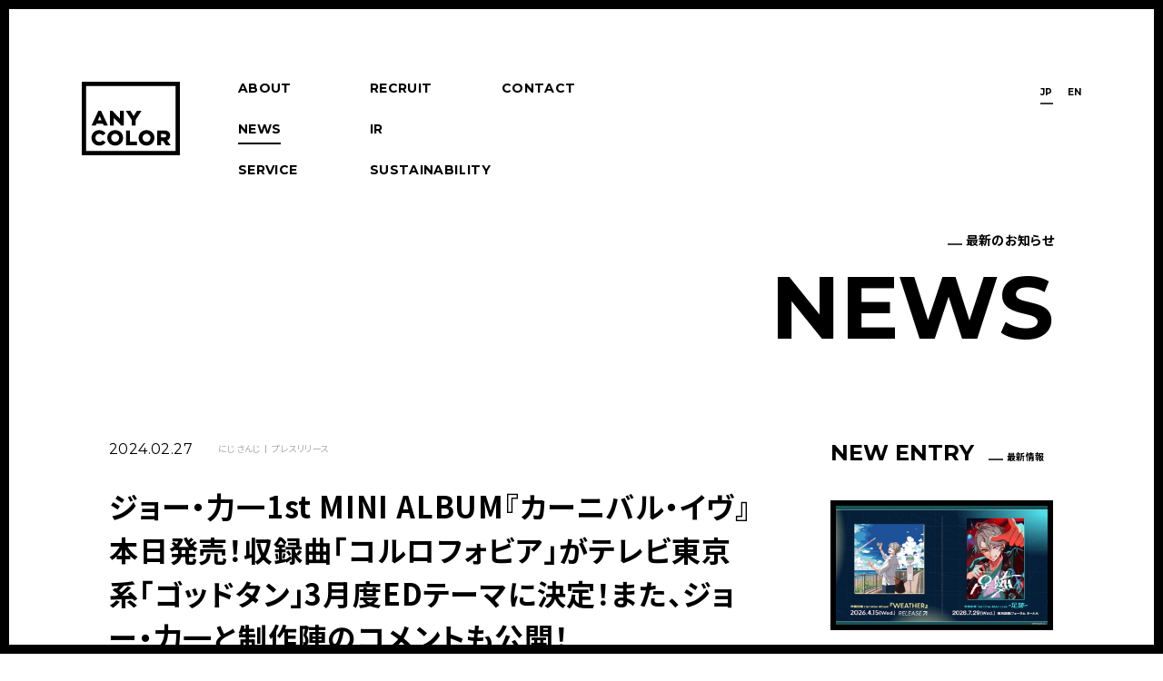

--- FILE ---
content_type: text/html; charset=utf-8
request_url: https://www.anycolor.co.jp/news/taur1hvr2_o
body_size: 35954
content:
<!DOCTYPE html><html lang="ja"><head><meta charSet="utf-8"/><title>ジョー・力一1st MINI ALBUM『カーニバル・イヴ』本日発売！収録曲「コルロフォビア」がテレビ東京系「ゴッドタン」3月度EDテーマに決定！また、ジョー・力一と制作陣のコメントも公開！ | ANYCOLOR株式会社(ANYCOLOR Inc.)</title><meta name="description" content="ANYCOLOR株式会社は、2017年5月2日に設立されたエンターテイメント系スタートアップです。私達は「エンタメ経済圏」が加速する新時代の切り込み役として、世界の人々の日常に魔法をかけていきます。"/><meta property="og:title" content="ジョー・力一1st MINI ALBUM『カーニバル・イヴ』本日発売！収録曲「コルロフォビア」がテレビ東京系「ゴッドタン」3月度EDテーマに決定！また、ジョー・力一と制作陣のコメントも公開！ | ANYCOLOR株式会社(ANYCOLOR Inc.)"/><meta property="og:type" content="website"/><meta property="og:url" content="https://www.anycolor.co.jp/news/taur1hvr2_o/"/><meta property="og:description" content="ANYCOLOR株式会社は、2017年5月2日に設立されたエンターテイメント系スタートアップです。私達は「エンタメ経済圏」が加速する新時代の切り込み役として、世界の人々の日常に魔法をかけていきます。"/><meta property="og:site_name" content="ANYCOLOR株式会社(ANYCOLOR Inc.)"/><meta property="og:image" content="https://images.microcms-assets.io/assets/5694fd90407444338a64d654e407cc0e/8125846e4379487a8fc1ebf4b1ff6488/%E3%82%AB%E3%83%BC%E3%83%8B%E3%83%90%E3%83%AB%E3%83%BB%E3%82%A4%E3%83%B4%20%E9%80%9A%E5%B8%B8%E7%9B%A4.png?fit=clip&amp;w=800&amp;dpr=2"/><meta property="og:locale" content="ja_JP"/><meta property="fb:app_id" content=""/><meta name="twitter:card" content="summary_large_image"/><meta name="twitter:site" content="@"/><meta name="twitter:title" content="ジョー・力一1st MINI ALBUM『カーニバル・イヴ』本日発売！収録曲「コルロフォビア」がテレビ東京系「ゴッドタン」3月度EDテーマに決定！また、ジョー・力一と制作陣のコメントも公開！ | ANYCOLOR株式会社(ANYCOLOR Inc.)"/><meta name="twitter:description" content="ANYCOLOR株式会社は、2017年5月2日に設立されたエンターテイメント系スタートアップです。私達は「エンタメ経済圏」が加速する新時代の切り込み役として、世界の人々の日常に魔法をかけていきます。"/><meta name="twitter:url" content="https://www.anycolor.co.jp/news/taur1hvr2_o/"/><meta name="twitter:image" content="https://images.microcms-assets.io/assets/5694fd90407444338a64d654e407cc0e/8125846e4379487a8fc1ebf4b1ff6488/%E3%82%AB%E3%83%BC%E3%83%8B%E3%83%90%E3%83%AB%E3%83%BB%E3%82%A4%E3%83%B4%20%E9%80%9A%E5%B8%B8%E7%9B%A4.png?fit=clip&amp;w=800&amp;dpr=2"/><meta name="viewport" content="width=device-width"/><meta name="format-detection" content="telephone=no"/><link rel="shortcut icon" href="/favicon.ico"/><link rel="preload" href="https://images.microcms-assets.io/assets/5694fd90407444338a64d654e407cc0e/6d51427bb1bd407983467cd89551133e/2026_Kaida_Sokuseki_PressImg_1920x1080_Album%26Live%20(1).png?fit=clip&amp;w=370&amp;dpr=2" as="image" fetchpriority="high"/><link rel="preload" href="https://images.microcms-assets.io/assets/5694fd90407444338a64d654e407cc0e/b93cbb49b9be4b859560a442372270df/251219_Standard%20Goods_vol7_1920x1080px_RGB_press2_resize.png?fit=clip&amp;w=370&amp;dpr=2" as="image" fetchpriority="high"/><link rel="preload" href="https://images.microcms-assets.io/assets/5694fd90407444338a64d654e407cc0e/7387a981513440c68d255036f933794e/KV_CMS.png?fit=clip&amp;w=370&amp;dpr=2" as="image" fetchpriority="high"/><link rel="preload" href="https://images.microcms-assets.io/assets/5694fd90407444338a64d654e407cc0e/2ea82f5e9a4c45678af6082b116bda42/KV_CMS.png?fit=clip&amp;w=370&amp;dpr=2" as="image" fetchpriority="high"/><link rel="preload" href="https://images.microcms-assets.io/assets/5694fd90407444338a64d654e407cc0e/bf613a2e87a64a0b80b3fbd85f36389c/KV_CMS.png?fit=clip&amp;w=370&amp;dpr=2" as="image" fetchpriority="high"/><link rel="preload" href="https://images.microcms-assets.io/assets/5694fd90407444338a64d654e407cc0e/98a227b299f14e26b1d9c762706b20a3/%E5%8F%B0%E5%8C%97%E5%9C%8B%E9%9A%9B%E5%8B%95%E6%BC%AB%E7%AF%80_press.png?fit=clip&amp;w=370&amp;dpr=2" as="image" fetchpriority="high"/><link rel="preload" href="https://images.microcms-assets.io/assets/5694fd90407444338a64d654e407cc0e/9a30d926833646b5950721c7d37870d8/KV_CMS.png?fit=clip&amp;w=370&amp;dpr=2" as="image" fetchpriority="high"/><link rel="preload" href="https://images.microcms-assets.io/assets/5694fd90407444338a64d654e407cc0e/86deebc9df934ab5a9976b0795f57708/KV_CMS.png?fit=clip&amp;w=370&amp;dpr=2" as="image" fetchpriority="high"/><link rel="preload" href="https://images.microcms-assets.io/assets/5694fd90407444338a64d654e407cc0e/9f60a6accda449fdb5ad79f45d5e2fe0/KV_CMS.png?fit=clip&amp;w=370&amp;dpr=2" as="image" fetchpriority="high"/><link rel="preload" href="https://images.microcms-assets.io/assets/5694fd90407444338a64d654e407cc0e/851da70d893c47b88f473be79dd971c2/%E3%83%80%E3%83%BC%E3%82%AF%E3%83%A1%E3%83%AB%E3%83%98%E3%83%B3ASMR%E3%83%9C%E3%82%A4%E3%82%B9_%E3%82%BB%E3%83%A9%E3%83%95%E7%B7%8B%E5%85%AB%E7%B7%A8_CMS.png?fit=clip&amp;w=370&amp;dpr=2" as="image" fetchpriority="high"/><meta name="next-head-count" content="30"/><link rel="preload" href="/_next/static/media/24f6ebe2756575bd-s.p.woff2" as="font" type="font/woff2" crossorigin="anonymous" data-next-font="size-adjust"/><link rel="preload" href="/_next/static/media/904be59b21bd51cb-s.p.woff2" as="font" type="font/woff2" crossorigin="anonymous" data-next-font="size-adjust"/><link rel="preload" href="/_next/static/css/b5f51517e9a273a2.css" as="style"/><link rel="stylesheet" href="/_next/static/css/b5f51517e9a273a2.css" data-n-g=""/><link rel="preload" href="/_next/static/css/ad02af7b4f27c8d9.css" as="style"/><link rel="stylesheet" href="/_next/static/css/ad02af7b4f27c8d9.css" data-n-p=""/><noscript data-n-css=""></noscript><script defer="" nomodule="" src="/_next/static/chunks/polyfills-42372ed130431b0a.js"></script><script id="jaEir" src="/ir/eir_v5.js" type="text/javascript" defer="" data-nscript="beforeInteractive"></script><script src="/_next/static/chunks/webpack-eec0e71c74da325f.js" defer=""></script><script src="/_next/static/chunks/framework-945b357d4a851f4b.js" defer=""></script><script src="/_next/static/chunks/main-68ac4651e5cc7ff1.js" defer=""></script><script src="/_next/static/chunks/pages/_app-70809b97d6df4d1a.js" defer=""></script><script src="/_next/static/chunks/75fc9c18-a8c9805be41684e2.js" defer=""></script><script src="/_next/static/chunks/pages/news/%5Bid%5D-708c2b943957565d.js" defer=""></script><script src="/_next/static/PPm_1K9bPEpWx_1zm_Hek/_buildManifest.js" defer=""></script><script src="/_next/static/PPm_1K9bPEpWx_1zm_Hek/_ssgManifest.js" defer=""></script></head><body><div id="__next"><div class="__className_dc8b02 __variable_dc8b02 __variable_50e27d"><div class="Layout_container__TVB4_"><div class="Load_load__Yy8Qk"></div><div class="Frame_frame__iL3QJ"><div class="Frame_border__CJOW_"></div><div class="Frame_border__CJOW_"></div><div class="Frame_border__CJOW_"></div><div class="Frame_border__CJOW_"></div></div><div class="Layout_loadIcon__eAxLx"><div class="LoadIcon_loadIcon__uUDlT"><img alt="" loading="lazy" width="32" height="32" decoding="async" data-nimg="1" style="color:transparent" src="/common/icn_load.png"/></div></div><header class="Header_header__trs9m"><div class="Header_fix__uJKeQ"><p class="Header_logo__tqqRD"><a href="/"><svg viewBox="0 0 168 20" fill="none" xmlns="http://www.w3.org/2000/svg"><path d="M12.2187 0.408936L21.1816 19.5918H15.7825L14.7957 17.26H6.38592L5.39912 19.5918H0L8.96291 0.408936H12.2187ZM12.9604 12.8791L10.5782 7.25997L8.22124 12.8791H12.9604Z" fill="black"></path><path d="M26.851 0.408508L36.6876 10.6034V0.408508H41.6216V19.5914H38.4412L28.6046 9.39656V19.5914H23.6706V0.408508H26.851Z" fill="black"></path><path d="M50.1194 0.408508L54.3369 7.31611L58.5544 0.408508H64.4752L56.8385 12.3318V19.5914H51.9045V12.3884L44.23 0.408508H50.1194Z" fill="black"></path><path d="M79.604 13.2621H79.7988L83.5512 15.726C81.521 18.7429 78.4538 20 75.3551 20C69.5474 20 65.2734 15.7008 65.2734 10C65.2734 4.29918 69.5474 0 75.3551 0C78.4538 0 81.521 1.26336 83.5512 4.27404L79.7988 6.7379H79.604C78.5606 5.34255 77.1087 4.73916 75.4368 4.73916C72.3695 4.73916 70.2828 7.0396 70.2828 10C70.2828 12.9604 72.3633 15.2608 75.4368 15.2608C77.115 15.2608 78.5669 14.6574 79.604 13.2621Z" fill="black"></path><path d="M85.6002 10C85.6002 4.29918 90.0691 0 95.795 0C101.521 0 105.99 4.29918 105.99 10C105.99 15.7008 101.521 20 95.795 20C90.0691 20.0063 85.6002 15.7008 85.6002 10ZM95.795 4.73916C92.9478 4.73916 90.6159 7.09616 90.6159 10C90.6159 12.9038 92.9478 15.2608 95.795 15.2608C98.6423 15.2608 100.974 12.9038 100.974 10C100.974 7.09616 98.6423 4.73916 95.795 4.73916Z" fill="black"></path><path d="M114.664 0.408508V14.934H123.928V19.5914H109.736V0.408508H114.664Z" fill="black"></path><path d="M126.009 10C126.009 4.29918 130.478 0 136.204 0C141.93 0 146.398 4.29918 146.398 10C146.398 15.7008 141.93 20 136.204 20C130.478 20.0063 126.009 15.7008 126.009 10ZM136.204 4.73916C133.356 4.73916 131.024 7.09616 131.024 10C131.024 12.9038 133.356 15.2608 136.204 15.2608C139.051 15.2608 141.383 12.9038 141.383 10C141.383 7.09616 139.051 4.73916 136.204 4.73916Z" fill="black"></path><path d="M162.803 13.3186L167.297 19.5914H161.27L157.379 14.0037H154.833V19.5914H149.899V0.408508H159.189C163.96 0.408508 166.669 2.9855 166.669 7.2344C166.669 9.97481 165.299 12.2187 162.803 13.3186ZM158.259 9.42799C160.176 9.42799 161.628 9.04458 161.659 7.2344C161.684 5.42422 159.962 5.07224 158.259 5.07224H154.833V9.42799H158.259Z" fill="black"></path></svg></a></p><button class="Header_navButton__bfo84" type="button"><div class="NavButton_navButton__elOzj"><div class="NavButton_border__tMNcj"></div><div class="NavButton_border__tMNcj"></div><div class="NavButton_border__tMNcj"></div></div></button><div class="Header_inner__FMW_q"><nav class="Nav_nav__xCAJs Nav_fix__TTyae"><ul><li><a class="" href="/about">ABOUT</a></li><li><a class="Nav_isActive__UCzTv" href="/news">NEWS</a></li><li><a class="" href="/service">SERVICE</a></li><li><a class="" href="https://recruit.anycolor.co.jp">RECRUIT</a></li><li><a class="" href="/ir">IR</a></li><li><a class="" href="/sustainability">SUSTAINABILITY</a></li><li><a href="/contact" class="">CONTACT</a></li></ul></nav><div class="Header_locale__F6DDi"><nav class="Locale_locale__YMuP_"><ul><li><a class="Locale_isActive__gQPNq" href="/news/taur1hvr2_o">JP</a></li><li><a class="" href="/en/news/taur1hvr2_o">EN</a></li></ul></nav></div><div class="Header_copyright__bPBR3"><p class="Copyright_copyright__ZGVW4 Copyright_right__KT8DV">©ANYCOLOR, Inc.</p></div></div><div class="Header_bg__J9mUe"></div></div><div class="Header_head__tDpd_"><p class="Header_logo__tqqRD"><a href="/"><svg viewBox="0 0 107 80" fill="none" xmlns="http://www.w3.org/2000/svg"><path d="M102.289 4.68319H4.71136V75.3115H102.289V4.68319Z" fill="white"></path><path d="M20.9459 31.5983L28.5234 47.7304H23.9556L23.1208 45.7694H16.0059L15.171 47.7304H10.6032L18.1861 31.5983H20.9459ZM21.568 42.0852L19.5527 37.3598L17.5586 42.0852H21.568Z" fill="black"></path><path d="M33.3252 31.5983L41.6471 40.1718V31.5983H45.8214V47.7304H43.1307L34.8088 39.1569V47.7304H30.6345V31.5983H33.3252Z" fill="black"></path><path d="M53.0108 31.5983L56.5789 37.4073L60.147 31.5983H65.1561L58.69 41.6254V47.7304H54.5157V41.6677L48.0229 31.5983H53.0108Z" fill="black"></path><path d="M22.7273 63.7991H22.8921L26.0667 65.8712C24.3491 68.4083 21.7542 69.4655 19.1326 69.4655C14.2192 69.4655 10.6032 65.85 10.6032 61.0558C10.6032 56.2616 14.2192 52.6462 19.1326 52.6462C21.7542 52.6462 24.3491 53.7086 26.0667 56.2405L22.8921 58.3125H22.7273C21.8446 57.1391 20.6162 56.6316 19.2017 56.6316C16.6068 56.6316 14.8413 58.5662 14.8413 61.0558C14.8413 63.5454 16.6014 65.48 19.2017 65.48C20.6215 65.48 21.8499 64.9726 22.7273 63.7991Z" fill="black"></path><path d="M27.8002 61.0558C27.8002 56.2616 31.581 52.6462 36.4253 52.6462C41.2696 52.6462 45.0504 56.2616 45.0504 61.0558C45.0504 65.85 41.2696 69.4655 36.4253 69.4655C31.581 69.4655 27.8002 65.85 27.8002 61.0558ZM36.4253 56.6316C34.0165 56.6316 32.0436 58.6138 32.0436 61.0558C32.0436 63.4979 34.0165 65.48 36.4253 65.48C38.8342 65.48 40.807 63.4979 40.807 61.0558C40.807 58.6138 38.8395 56.6316 36.4253 56.6316Z" fill="black"></path><path d="M52.3886 52.9897V65.2051H60.2267V69.1219H48.2196V52.9897H52.3886Z" fill="black"></path><path d="M61.9868 61.0558C61.9868 56.2616 65.7676 52.6462 70.6119 52.6462C75.4562 52.6462 79.237 56.2616 79.237 61.0558C79.237 65.85 75.4562 69.4655 70.6119 69.4655C65.7676 69.4655 61.9868 65.85 61.9868 61.0558ZM70.6119 56.6316C68.203 56.6316 66.2302 58.6138 66.2302 61.0558C66.2302 63.4979 68.203 65.48 70.6119 65.48C73.0208 65.48 74.9936 63.4979 74.9936 61.0558C74.9936 58.6138 73.0208 56.6316 70.6119 56.6316Z" fill="black"></path><path d="M93.1158 63.8414L96.9179 69.1166H91.8184L88.5268 64.4176H86.3732V69.1166H82.1989V52.9845H90.0582C94.0943 52.9845 96.3861 55.1516 96.3861 58.7248C96.3861 61.0347 95.2269 62.9217 93.1158 63.8414ZM89.2712 60.5695C90.8931 60.5695 92.1215 60.2471 92.148 58.7248C92.1693 57.2025 90.7123 56.9065 89.2712 56.9065H86.3732V60.5695H89.2712Z" fill="black"></path><path d="M102.289 0H4.71136H0V4.68318V75.3115V79.9419V80H107V79.9419V75.3115V4.68318V0H102.289ZM102.289 75.3115H4.71136V4.68318H102.289V75.3115Z" fill="black"></path></svg></a></p><button class="Header_navButton__bfo84" type="button"><div class="NavButton_navButton__elOzj"><div class="NavButton_border__tMNcj"></div><div class="NavButton_border__tMNcj"></div><div class="NavButton_border__tMNcj"></div></div></button><div class="Header_inner__FMW_q"><nav class="Nav_nav__xCAJs Nav_head__6w7hB"><ul><li><a class="" href="/about">ABOUT</a></li><li><a class="Nav_isActive__UCzTv" href="/news">NEWS</a></li><li><a class="" href="/service">SERVICE</a></li><li><a class="" href="https://recruit.anycolor.co.jp">RECRUIT</a></li><li><a class="" href="/ir">IR</a></li><li><a class="" href="/sustainability">SUSTAINABILITY</a></li><li><a href="/contact" class="">CONTACT</a></li></ul></nav><div class="Header_locale__F6DDi"><nav class="Locale_locale__YMuP_"><ul><li><a class="Locale_isActive__gQPNq" href="/news/taur1hvr2_o">JP</a></li><li><a class="" href="/en/news/taur1hvr2_o">EN</a></li></ul></nav></div><div class="Header_copyright__bPBR3"><p class="Copyright_copyright__ZGVW4 Copyright_right__KT8DV">©ANYCOLOR, Inc.</p></div></div><div class="Header_bg__J9mUe"></div></div></header><div style="opacity:1;transform:none"><main><h1 class="Title_title__sCtQZ Title_primary__uGy6L"><div class="Title_ja__c_QE6">最新のお知らせ</div><div class="Title_en__gOskM"><span>N</span><span>E</span><span>W</span><span>S</span></div></h1><div class="DetailLayout_detailLayout__Meeo4"><div class="DetailBody_detailBody__Lt6Ts"><div class="DetailBody_info__cPMOd"><p class="DetailBody_date__umh_h">2024.02.27</p><ul class="Tag_tag__xOQrp"><li><a href="/news?category=%E3%81%AB%E3%81%98%E3%81%95%E3%82%93%E3%81%98">にじさんじ</a></li><li><a href="/news?tag=%E3%83%97%E3%83%AC%E3%82%B9%E3%83%AA%E3%83%AA%E3%83%BC%E3%82%B9">プレスリリース</a></li></ul></div><h2 class="DetailBody_title__qCF5K">ジョー・力一1st MINI ALBUM『カーニバル・イヴ』本日発売！収録曲「コルロフォビア」がテレビ東京系「ゴッドタン」3月度EDテーマに決定！また、ジョー・力一と制作陣のコメントも公開！</h2><figure class="DetailBody_img__0holI"><div class="DetailBody_inner__th1bA"><img alt="" loading="lazy" decoding="async" data-nimg="fill" style="position:absolute;height:100%;width:100%;left:0;top:0;right:0;bottom:0;color:transparent" src="https://images.microcms-assets.io/assets/5694fd90407444338a64d654e407cc0e/8125846e4379487a8fc1ebf4b1ff6488/%E3%82%AB%E3%83%BC%E3%83%8B%E3%83%90%E3%83%AB%E3%83%BB%E3%82%A4%E3%83%B4%20%E9%80%9A%E5%B8%B8%E7%9B%A4.png?fit=clip&amp;w=800&amp;dpr=2"/></div></figure><div class="DetailBody_body__18DXt"><p><strong>ANYCOLOR株式会社（本社：東京都港区　代表取締役：田角陸、以下「当社」）が運営するVTuber / バーチャルライバーグループ「にじさんじ」は、ジョー・力一1st MINI ALBUM『カーニバル・イヴ』を本日発売することをお知らせいたします。</strong><br/>本作はジョー・力一自身が全曲作詞を担当いたしました。豊富な言葉の引き出しから紡ぐ歌詞は、毒っけたっぷりで世界を俯瞰し、またはリスナーにそっと寄り添うようなメッセージが詰まっております。また、クリエイターは佐伯youthK氏、大久保薫氏、栗山夕璃氏など、音楽シーン第一線で活躍中の作家陣に参加いただき、ジョー・力一の個性をさまざまな色で魅せるアルバムとなりました。<br/>収録曲の「コルロフォビア」はテレビ東京系「ゴッドタン」2024年3月度エンディングテーマにも決定！<br/><br/>1st MINI ALBUMには2024年6月14日(金)品川プリンスホテル ステラボールで開催される、1st LIVE「カーニバル・リヴ」のチケット先行抽選シリアルコードの封入もございます。</p><h1 id="h6e9311bbc2">ジョー・力一と制作陣のコメントを公開！</h1><p><strong><u>ジョー・力一のコメント</u></strong><br/>たくさんのクリエイターさんにご協力いただき、ついにミニアルバムがリリースされました。 <br/>多種多様な全5曲、力一の書いた歌詞はどれも舞台やショーをモチーフにしながら、 <br/>誰にでもある日常の手触りと地続きになっています。 <br/>素敵な楽曲を楽しみながら、あなたの中に潜むジョー・力一を発見してください。 <br/><strong> </strong><br/><strong><u>「カーニバル・イヴ」制作陣コメント</u></strong><br/>M1：「レイテストショーマン」作曲・編曲：佐伯youthK氏コメント<br/>初のオリジナル曲、担当させていただき光栄です！詞がない状態のデモをお渡しして、いざ上がってきたものを見たら！普段、詞とメロディをセットで考えることがほとんどな僕からすると、そこはそうくるかー！そこはそう乗せるんかー！なんやそのワードチョイスはー！の連続で！！いち作家として、クリエイティブを刺激される大変エキサイティングな機会となりました。<br/><br/>M2：「ジョン・ドゥ・パレード」作曲・編曲：大久保薫氏コメント<br/>「Thriller」「ShowBiz」「玩具箱」というキーワードを頂き制作をしていきました。とてもイメージが湧くキーワードばかりでワクワクしながら作曲開始！ShowBizサウンドっという事で ストリングス&amp;ブラスセクションの豪華なサウンドを前面に押し出し、サビはShowBizサウンド全開！そして、力一さんが沢山重ねてくれたコーラスも推しポイントです。是非 たくさん聴き込んで 愛して頂けると嬉しいです。<br/><br/>M3：「コルロフォビア」 作曲・編曲：栗山夕璃氏コメント<br/>力一さんー！1st MINI ALBUM『カーニバル・イヴ』のリリースおめでとうございます！『コルロフォビア』のA&#x27;はメジャー、マイナーを交互に行ったり来たりするように作りました。明るくも不気味で気に入ってます。力一さんの歌詞と歌声が加わり唯一の表現となってとても素敵な曲になりました！特にサビ前の声がセクシーで大好きです！<br/>  <br/>M4：「明転」作曲・編曲：maeshima soshi氏コメント<br/>「明転」を制作しましたmaeshima soshiです。ジョー・力一さんの歌唱力は存じておりましたので、自由に楽しく制作させていただきました。お洒落で どんなタイミングでも聞ける楽曲として完成しましたので、是非沢山聞いてほしいです！<br/>  <br/>M5：「Stream Key」<br/>作曲：渡辺摩亜耶氏　コメント<br/>おもちゃ箱から飛び出した様な、楽しくポップなイメージで作りました。<br/>ジョー・力一さんの魅力的な歌声と豪華なショーのラストを飾る楽曲を沢山聴いて頂けたら嬉しいです！<br/>編曲：秋浦智裕氏　コメント<br/>軽快なピアノバンドサウンドに、おもちゃの音やキラキラした音を詰め込みました！<br/>おもちゃ箱を開ける瞬間のような、ワクワクした気持ちで聴いていただけたら嬉しいです。<br/>ジョー・力一が魅せる類を見ない渾身のショーをお楽しみに！</p><h1 id="h7a7dc16e14">ジョー・力一1st MINI ALBUM『カーニバル・イヴ』情報</h1><p>アーティスト：ジョー・力一(じょー・りきいち)<br/>タイトル：1st MINI ALBUM『カーニバル・イヴ』<br/>発売日：2024年2月28日(水)<br/>販売：<a style="color:inherit" href="https://joe-rikiichi.lnk.to/carnivalevePR" target="_blank" rel="noopener noreferrer">https://joe-rikiichi.lnk.to/carnivalevePR</a><br/><img src="https://images.microcms-assets.io/assets/5694fd90407444338a64d654e407cc0e/c669ff53acef4701a42385d53bf74ac1/%E3%82%AB%E3%83%BC%E3%83%8B%E3%83%90%E3%83%AB%E3%83%BB%E3%82%A4%E3%83%B4%20%E5%88%9D%E5%9B%9E%E9%99%90%E5%AE%9A%E7%9B%A4.png?w=800&amp;h=800" alt=""/><br/><strong><u>■初回限定盤 (2CD)</u></strong><br/>価格：税込¥2,860 (税抜¥2,600)<br/>品番：POCS-39042/3<br/><br/>＜CD＞<br/>収録曲<br/><br/>＜Disc１＞作詞は全てジョー・力一<br/>01.「レイテストショーマン」 (作編曲：佐伯youthK)<br/>02.「ジョン・ドゥ・パレード」(作編曲：大久保薫)<br/>03.「コルロフォビア」 (作編曲：栗山夕璃)<br/>04.「明転」 (作曲：maeshima soshi,OHTORA　編曲： maeshima soshi)<br/>05.「Stream Key」 (作曲：渡辺摩亜耶　編曲：秋浦智裕)<br/><br/>＜Disc２＞(カバー)<br/>01.「ソワレ another rum ver.」<br/>02.「死ぬな！」<br/>03.「フェイキング・オブ・コメディ」<br/><br/>＜商品仕様＞<br/>初回限定スリーブ＋CD2枚組<br/><br/>＜封入特典＞<br/>ジョー・力一1st LIVE『カーニバル・リヴ』チケット先行抽選シリアルコード<br/><img src="https://images.microcms-assets.io/assets/5694fd90407444338a64d654e407cc0e/8125846e4379487a8fc1ebf4b1ff6488/%E3%82%AB%E3%83%BC%E3%83%8B%E3%83%90%E3%83%AB%E3%83%BB%E3%82%A4%E3%83%B4%20%E9%80%9A%E5%B8%B8%E7%9B%A4.png?w=800&amp;h=800" alt=""/><br/><strong><u>■通常版(1枚組)</u></strong><br/>価格：税込¥2,310 (税抜：¥2,100)<br/>品番：POCS-30023<br/><br/>＜CD＞<br/>収録曲<br/>作詞は全てジョー・力一<br/>01.「レイテストショーマン」 (作編曲：佐伯youthK)<br/>02.「ジョン・ドゥ・パレード」　(作編曲：大久保薫)<br/>03.「コルロフォビア」 (作編曲：栗山夕璃)<br/>04.「明転」 (作曲：maeshima soshi,OHTORA　編曲： maeshima soshi)<br/>05.「Stream Key」 (作曲：渡辺摩亜耶　編曲：秋浦智裕)<br/><br/>＜封入特典＞<br/>ジョー・力一1st LIVE『カーニバル・リヴ』チケット先行抽選シリアルコード</p><h1 id="h5959005edb">1st MINI ALBUM『カーニバル・イヴ』店舗別オリジナル特典</h1><p><img src="https://images.microcms-assets.io/assets/5694fd90407444338a64d654e407cc0e/9e461fd6fa9648f89ca85c80721fa332/%E3%82%AB%E3%83%BC%E3%83%8B%E3%83%90%E3%83%AB%E3%83%BB%E3%82%A4%E3%83%B4%E5%BA%97%E8%88%97%E5%88%A5%E3%82%AA%E3%83%AA%E3%82%B8%E3%83%8A%E3%83%AB%E7%89%B9%E5%85%B8.jpg" alt=""/><br/>・にじさんじオフィシャルストア<br/>有償特典：アクリルスタンド(アーティストビジュアル)<br/>無償特典：サーカスチケット風カード(複製コメント入り)  <br/>有償特典付き 初回限定盤URL<br/><a style="color:inherit" href="https://shop.nijisanji.jp/s/niji/item/detail/SSZS-26950" target="_blank" rel="noopener noreferrer">https://shop.nijisanji.jp/s/niji/item/detail/SSZS-26950</a><br/>初回限定盤URL<br/><a style="color:inherit" href="https://shop.nijisanji.jp/s/niji/item/detail/POCS-39042" target="_blank" rel="noopener noreferrer">https://shop.nijisanji.jp/s/niji/item/detail/POCS-39042</a><br/>通常盤URL<br/><a style="color:inherit" href="https://shop.nijisanji.jp/s/niji/item/detail/POCS-30023" target="_blank" rel="noopener noreferrer">https://shop.nijisanji.jp/s/niji/item/detail/POCS-30023</a><br/><br/>・UNIVERSAL MUSIC STORE<br/>トレーディングカード<br/><a style="color:inherit" href="https://umusic.jp/uOxOJsOw" target="_blank" rel="noopener noreferrer">https://umusic.jp/uOxOJsOw</a><br/><br/>・アニメイト<br/>ミニフォト<br/>初回限定盤URL<br/><a style="color:inherit" href="https://www.animate-onlineshop.jp/pn/pd/2350595/" target="_blank" rel="noopener noreferrer">https://www.animate-onlineshop.jp/pn/pd/2350595/</a><br/>通常盤URL<br/><a style="color:inherit" href="https://www.animate-onlineshop.jp/pn/pd/2350596/" target="_blank" rel="noopener noreferrer">https://www.animate-onlineshop.jp/pn/pd/2350596/</a><br/><br/>・楽天ブックス<br/>アクリルキーホルダー<br/><a style="color:inherit" href="https://books.rakuten.co.jp/search?sitem=4988031591703+4988031591710&amp;f=O" target="_blank" rel="noopener noreferrer">https://books.rakuten.co.jp/search?sitem=4988031591703+4988031591710&amp;f=O</a><br/><br/>・Amazon.co.jp<br/>メガジャケ<br/><a style="color:inherit" href="https://www.amazon.co.jp/s?field-asin=B0CLLQHJYV%7CB0CLLX2WSR%7CB0CLLQBYNG%7CB0CLLNQ193" target="_blank" rel="noopener noreferrer">https://www.amazon.co.jp/s?field-asin=B0CLLQHJYV|B0CLLX2WSR|B0CLLQBYNG|B0CLLNQ193</a><br/><br/>・タワーレコード<br/>57mm缶バッジ<br/><a style="color:inherit" href="https://tower.jp/search/advanced/item/search?titleId=5809969" target="_blank" rel="noopener noreferrer">https://tower.jp/search/advanced/item/search?titleId=5809969</a><br/><br/>・HMV<br/>A4クリアファイル<br/><a style="color:inherit" href="https://www.hmv.co.jp/news/article/231023136/" target="_blank" rel="noopener noreferrer">https://www.hmv.co.jp/news/article/231023136/</a><br/><br/>・応援店共通特典(一部店舗を除く)<br/>ポストカード<br/><br/>※全て先着特典となり、無くなり次第終了となります。<br/>※一部オンラインショップでは特典付き商品カートがございます。特典をご要望のお客様は詳細をご確認の上、特典付き商品カートよりお買い求め下さい。<br/>※一部、特典がつかない店舗もありますので、詳しくは対象店舗様へお問い合わせください。</p><h1 id="h2b82ecdea4">リリースイベント情報</h1><p>2024年2月28日(水)発売のジョー・力一 1st MINI ALBUM『カーニバル・イヴ』【初回限定盤(POCS-39042/3)】【通常盤(POCS-30023)】のいずれかをご予約（全額内金）もしくはご購入を頂いた方を対象に、抽選で「ジョー・力一『カーニバル・イヴ』質疑応答の時間&amp;２ショット会」にご招待いたします！  <br/>アニメイト通販と店舗で対象の期間が異なりますので、イベント詳細をご覧の上ご予約ください。<br/><br/>＜応募シリアル配布期間＞  <br/>アニメイト通販：2024年2月9日(金)18:00～2024年3月24日(日)23:59まで  <br/>アニメイト店舗：2024年2月10日(土)開店時～2024年3月24日(日)※営業時間内  <br/>※店舗は2月10日(土)から応募シリアル配布となりますので、お気を付けください。 <br/><br/>●対象商品  <br/>2024年2月28日(水)発売 1st MINI ALBUM『カーニバル・イヴ』  <br/>【初回限定盤】POCS-39042/3  <br/>【通常盤】POCS-30023  <br/>アニメイト購入ページはこちら  <br/>・初回限定盤  <br/><a style="color:inherit" href="https://www.animate-onlineshop.jp/pn/pd/2350595/" target="_blank" rel="noopener noreferrer">https://www.animate-onlineshop.jp/pn/pd/2350595/</a>  <br/>・通常盤  <br/><a style="color:inherit" href="https://www.animate-onlineshop.jp/pn/pd/2350596/" target="_blank" rel="noopener noreferrer">https://www.animate-onlineshop.jp/pn/pd/2350596/</a>  <br/><br/>※上記2形態のうち、いずれか1枚を全国のアニメイト店舗、もしくはアニメイト通販でご予約もしくはご購入いただいた方が対象となります。  <br/> <br/>●対象店舗：アニメイト全店（アニメイト通販含む）  <br/><br/>●イベント内容：トーク＆質疑応答タイム＆２ショット撮影会  <br/>※撮影会はモニターに映し出されたジョー・力一と2ショット撮影です。  <br/>※スマートフォンを利用した撮影とさせて頂きます。  <br/>※撮影時のポースは指定のポースからお選びいただきます。  <br/><br/>●開催日/会場  <br/>2024年4月27日(土)大阪府内某所  <br/>2024年5月3日(金・祝)東京都内某所  <br/>※1シリアルにつき1会場のみお申し込み頂けます。また、応募数に上限はございません。複数個所の応募も可能です。  <br/>※会場・開場／開演時間・撮影の注意事項は当選者のみにお知らせいたします。  <br/><br/>●応募方法に関して  <br/>全国アニメイトもしくはアニメイト通販にて下記対象商品のいずれかを、ご予約（全額内金）もしくはご購入いただいたお客様へ、イベント応募シリアルをお渡しいたします。  <br/>※店舗でご予約・ご購入の場合、レシートに印字されているシリアルコードを「CLUB animate」内「イベント申込・アンケート」の受付専用ページより、3月24日(日)23:59までにご応募ください。<br/>※内金は現金のみの受付となります。クレジットカード、アニメイトポイントはご利用できません。  <br/>※アニメイト通販では、申込方法や内容が異なります。詳細や特典の有無については対象商品の商品ページ・およびサイトのFAQをご参照ください。  <br/>☆これから注文する商品に特典が付くか知りたい  <br/><a style="color:inherit" href="https://www.animate-onlineshop.jp/faq/detail.php?id=1086" target="_blank" rel="noopener noreferrer">https://www.animate-onlineshop.jp/faq/detail.php?id=1086</a>  <br/>☆応募用シリアルコードの通知について  <br/><a style="color:inherit" href="https://www.animate-onlineshop.jp/faq/detail.php?id=1272" target="_blank" rel="noopener noreferrer">https://www.animate-onlineshop.jp/faq/detail.php?id=1272</a>  <br/><br/>●シリアルコード申込み受付期間  <br/>2024年2月9日(金)AM0:00～2024年3月24日(日)23:59まで  <br/><br/>●当落発表配信日  <br/>2024年4月8日(月)頃を予定しております。また当落に関するお問い合わせにはお答えしかねます。 <br/><br/>●その他、詳細や注意事項はこちらのアニメイトのページを必ずご確認ください。  <br/><a style="color:inherit" href="https://www.animate-onlineshop.jp/contents/fair_event/detail.php?id=110762" target="_blank" rel="noopener noreferrer">https://www.animate-onlineshop.jp/contents/fair_event/detail.php?id=110762</a><br/><br/>●イベントに関するお問い合わせ  <br/>アニメイトサポートセンター お問い合わせフォーム <br/><a style="color:inherit" href="https://www.animate.co.jp/support/" target="_blank" rel="noopener noreferrer">https://www.animate.co.jp/support/</a></p><h1 id="hb825ea8998">LIVE情報</h1><p><img src="https://images.microcms-assets.io/assets/5694fd90407444338a64d654e407cc0e/c900a18f22114ddd9200aa0aaf13f374/%E3%82%AB%E3%83%BC%E3%83%8B%E3%83%90%E3%83%AB%E3%83%BB%E3%83%AA%E3%83%B4.png" alt=""/><br/>日程：2024年6月14日(金)<br/>タイトル：ジョー・力一1st LIVE「カーニバル・リヴ」<br/>場所：品川プリンスホテルステラボール<br/>新たな情報に関しては、下記の公式SNS等にて随時更新いたします。<br/>・にじさんじ公式X：<a style="color:inherit" href="https://x.com/nijisanji_app" target="_blank" rel="noopener noreferrer">https://x.com/nijisanji_app</a></p></div><div class="DetailBody_button__5Yggv"><div class="Button_button__gBxSh Button_ja__dNhUg Button_primary__tlkJU Button_black__Gorev"><a href="/news">一覧へ戻る</a><div class="Button_icon__bxScG"><svg viewBox="0 0 8 8" fill="none" xmlns="http://www.w3.org/2000/svg" class="Button_list__obZmA"><rect width="2" height="2" fill="black"></rect><rect y="6" width="2" height="2" fill="black"></rect><rect x="6" y="6" width="2" height="2" fill="black"></rect><rect x="6" width="2" height="2" fill="black"></rect></svg></div></div></div></div><div class="DetailList_detailList__q9FKw"><h2 class="DetailList_title__wmldm"><div class="Headline_headline__O_DFV Headline_tertiary__qzn3w Headline_black__hqgEA Headline_line1__w1p20"><div class="Headline_en__fUM4Z">NEW ENTRY</div><div class="Headline_ja__L_ZFN">最新情報</div></div></h2><div class="DetailList_list__Ch3R5"><div class="DetailList_item__nF5Nz"><div class="NewsItem_newsItem__mHjLQ"><figure class="NewsItem_img__ga16W"><a href="/news/x_tx5jid7"><div class="NewsItem_border__e1z51"><div class="NewsItem_inner__3VvrB"><img alt="" fetchpriority="high" loading="eager" decoding="async" data-nimg="fill" style="position:absolute;height:100%;width:100%;left:0;top:0;right:0;bottom:0;color:transparent" src="https://images.microcms-assets.io/assets/5694fd90407444338a64d654e407cc0e/6d51427bb1bd407983467cd89551133e/2026_Kaida_Sokuseki_PressImg_1920x1080_Album%26Live%20(1).png?fit=clip&amp;w=370&amp;dpr=2"/></div></div></a></figure><div class="NewsItem_info__T3QED"><p class="NewsItem_date__bRC8H">2026.01.20</p><ul class="Tag_tag__xOQrp"><li><a href="/news?category=%E3%81%AB%E3%81%98%E3%81%95%E3%82%93%E3%81%98">にじさんじ</a></li><li><a href="/news?tag=%E3%83%97%E3%83%AC%E3%82%B9%E3%83%AA%E3%83%AA%E3%83%BC%E3%82%B9">プレスリリース</a></li></ul></div><p class="NewsItem_title__KOfuK"><a href="/news/x_tx5jid7">【にじさんじ】甲斐田晴2nd Mini Album「WEATHER」2026年4月15日(水)発売決定！さらに初のワンマンライブも開催決定！</a></p></div></div><div class="DetailList_item__nF5Nz"><div class="NewsItem_newsItem__mHjLQ"><figure class="NewsItem_img__ga16W"><a href="/news/m7v_d9qhzu9p"><div class="NewsItem_border__e1z51"><div class="NewsItem_inner__3VvrB"><img alt="" fetchpriority="high" loading="eager" decoding="async" data-nimg="fill" style="position:absolute;height:100%;width:100%;left:0;top:0;right:0;bottom:0;color:transparent" src="https://images.microcms-assets.io/assets/5694fd90407444338a64d654e407cc0e/b93cbb49b9be4b859560a442372270df/251219_Standard%20Goods_vol7_1920x1080px_RGB_press2_resize.png?fit=clip&amp;w=370&amp;dpr=2"/></div></div></a></figure><div class="NewsItem_info__T3QED"><p class="NewsItem_date__bRC8H">2026.01.20</p><ul class="Tag_tag__xOQrp"><li><a href="/news?category=%E3%81%AB%E3%81%98%E3%81%95%E3%82%93%E3%81%98">にじさんじ</a></li><li><a href="/news?tag=%E3%83%97%E3%83%AC%E3%82%B9%E3%83%AA%E3%83%AA%E3%83%BC%E3%82%B9">プレスリリース</a></li></ul></div><p class="NewsItem_title__KOfuK"><a href="/news/m7v_d9qhzu9p">にじさんじ「Standard Goods Vol.7」を2026年2月3日(火)12時から販売開始！</a></p></div></div><div class="DetailList_item__nF5Nz"><div class="NewsItem_newsItem__mHjLQ"><figure class="NewsItem_img__ga16W"><a href="/news/1wptb4wi2"><div class="NewsItem_border__e1z51"><div class="NewsItem_inner__3VvrB"><img alt="" fetchpriority="high" loading="eager" decoding="async" data-nimg="fill" style="position:absolute;height:100%;width:100%;left:0;top:0;right:0;bottom:0;color:transparent" src="https://images.microcms-assets.io/assets/5694fd90407444338a64d654e407cc0e/7387a981513440c68d255036f933794e/KV_CMS.png?fit=clip&amp;w=370&amp;dpr=2"/></div></div></a></figure><div class="NewsItem_info__T3QED"><p class="NewsItem_date__bRC8H">2026.01.19</p><ul class="Tag_tag__xOQrp"><li><a href="/news?category=%E3%81%AB%E3%81%98%E3%81%95%E3%82%93%E3%81%98">にじさんじ</a></li><li><a href="/news?tag=%E3%83%97%E3%83%AC%E3%82%B9%E3%83%AA%E3%83%AA%E3%83%BC%E3%82%B9">プレスリリース</a></li></ul></div><p class="NewsItem_title__KOfuK"><a href="/news/1wptb4wi2">「にじさんじ 8th Anniversary」グッズを2026年2月3日(火)12時から販売開始！池袋にて期間限定ストアもオープン決定！</a></p></div></div><div class="DetailList_item__nF5Nz"><div class="NewsItem_newsItem__mHjLQ"><figure class="NewsItem_img__ga16W"><a href="/news/w_35rpf0esy"><div class="NewsItem_border__e1z51"><div class="NewsItem_inner__3VvrB"><img alt="" fetchpriority="high" loading="eager" decoding="async" data-nimg="fill" style="position:absolute;height:100%;width:100%;left:0;top:0;right:0;bottom:0;color:transparent" src="https://images.microcms-assets.io/assets/5694fd90407444338a64d654e407cc0e/2ea82f5e9a4c45678af6082b116bda42/KV_CMS.png?fit=clip&amp;w=370&amp;dpr=2"/></div></div></a></figure><div class="NewsItem_info__T3QED"><p class="NewsItem_date__bRC8H">2026.01.18</p><ul class="Tag_tag__xOQrp"><li><a href="/news?category=%E3%81%AB%E3%81%98%E3%81%95%E3%82%93%E3%81%98">にじさんじ</a></li><li><a href="/news?tag=%E3%83%97%E3%83%AC%E3%82%B9%E3%83%AA%E3%83%AA%E3%83%BC%E3%82%B9">プレスリリース</a></li></ul></div><p class="NewsItem_title__KOfuK"><a href="/news/w_35rpf0esy">「にじさんじ WORLD TOUR 2025 Singin’ in the Rainbow！」がBlu-ray化！2026年4月8日(水)から順次、7公演分の販売が決定！</a></p></div></div><div class="DetailList_item__nF5Nz"><div class="NewsItem_newsItem__mHjLQ"><figure class="NewsItem_img__ga16W"><a href="/news/d1uzmmhkqo"><div class="NewsItem_border__e1z51"><div class="NewsItem_inner__3VvrB"><img alt="" fetchpriority="high" loading="eager" decoding="async" data-nimg="fill" style="position:absolute;height:100%;width:100%;left:0;top:0;right:0;bottom:0;color:transparent" src="https://images.microcms-assets.io/assets/5694fd90407444338a64d654e407cc0e/bf613a2e87a64a0b80b3fbd85f36389c/KV_CMS.png?fit=clip&amp;w=370&amp;dpr=2"/></div></div></a></figure><div class="NewsItem_info__T3QED"><p class="NewsItem_date__bRC8H">2026.01.18</p><ul class="Tag_tag__xOQrp"><li><a href="/news?category=%E3%81%AB%E3%81%98%E3%81%95%E3%82%93%E3%81%98">にじさんじ</a></li><li><a href="/news?tag=%E3%83%97%E3%83%AC%E3%82%B9%E3%83%AA%E3%83%AA%E3%83%BC%E3%82%B9">プレスリリース</a></li></ul></div><p class="NewsItem_title__KOfuK"><a href="/news/d1uzmmhkqo">「にじさんじ」7周年を記念した史上最大規模のライブツアーをもう一度！「にじさんじ WORLD TOUR 2025 Singin’ in the Rainbow！Encore」開催決定！</a></p></div></div><div class="DetailList_item__nF5Nz"><div class="NewsItem_newsItem__mHjLQ"><figure class="NewsItem_img__ga16W"><a href="/news/mls6q1u8c4"><div class="NewsItem_border__e1z51"><div class="NewsItem_inner__3VvrB"><img alt="" fetchpriority="high" loading="eager" decoding="async" data-nimg="fill" style="position:absolute;height:100%;width:100%;left:0;top:0;right:0;bottom:0;color:transparent" src="https://images.microcms-assets.io/assets/5694fd90407444338a64d654e407cc0e/98a227b299f14e26b1d9c762706b20a3/%E5%8F%B0%E5%8C%97%E5%9C%8B%E9%9A%9B%E5%8B%95%E6%BC%AB%E7%AF%80_press.png?fit=clip&amp;w=370&amp;dpr=2"/></div></div></a></figure><div class="NewsItem_info__T3QED"><p class="NewsItem_date__bRC8H">2026.01.15</p><ul class="Tag_tag__xOQrp"><li><a href="/news?category=%E3%81%AB%E3%81%98%E3%81%95%E3%82%93%E3%81%98">にじさんじ</a></li><li><a href="/news?tag=%E3%83%97%E3%83%AC%E3%82%B9%E3%83%AA%E3%83%AA%E3%83%BC%E3%82%B9">プレスリリース</a></li></ul></div><p class="NewsItem_title__KOfuK"><a href="/news/mls6q1u8c4">にじさんじ「VOLTACTION」「3SKM」が2026年2月5日(木)から開催される「2026 第14屆 台北國際動漫節」に出展決定！さらにステージ出演も決定！</a></p></div></div><div class="DetailList_item__nF5Nz"><div class="NewsItem_newsItem__mHjLQ"><figure class="NewsItem_img__ga16W"><a href="/news/o_x_ozgzam5v"><div class="NewsItem_border__e1z51"><div class="NewsItem_inner__3VvrB"><img alt="" fetchpriority="high" loading="eager" decoding="async" data-nimg="fill" style="position:absolute;height:100%;width:100%;left:0;top:0;right:0;bottom:0;color:transparent" src="https://images.microcms-assets.io/assets/5694fd90407444338a64d654e407cc0e/9a30d926833646b5950721c7d37870d8/KV_CMS.png?fit=clip&amp;w=370&amp;dpr=2"/></div></div></a></figure><div class="NewsItem_info__T3QED"><p class="NewsItem_date__bRC8H">2026.01.15</p><ul class="Tag_tag__xOQrp"><li><a href="/news?category=%E3%81%AB%E3%81%98%E3%81%95%E3%82%93%E3%81%98">にじさんじ</a></li><li><a href="/news?tag=%E3%83%97%E3%83%AC%E3%82%B9%E3%83%AA%E3%83%AA%E3%83%BC%E3%82%B9">プレスリリース</a></li></ul></div><p class="NewsItem_title__KOfuK"><a href="/news/o_x_ozgzam5v">にじさんじから「にじたうん 4ちょうめ」グッズが登場！2026年1月16日(金)18時から販売開始！</a></p></div></div><div class="DetailList_item__nF5Nz"><div class="NewsItem_newsItem__mHjLQ"><figure class="NewsItem_img__ga16W"><a href="/news/k74pf80yk1ko"><div class="NewsItem_border__e1z51"><div class="NewsItem_inner__3VvrB"><img alt="" fetchpriority="high" loading="eager" decoding="async" data-nimg="fill" style="position:absolute;height:100%;width:100%;left:0;top:0;right:0;bottom:0;color:transparent" src="https://images.microcms-assets.io/assets/5694fd90407444338a64d654e407cc0e/86deebc9df934ab5a9976b0795f57708/KV_CMS.png?fit=clip&amp;w=370&amp;dpr=2"/></div></div></a></figure><div class="NewsItem_info__T3QED"><p class="NewsItem_date__bRC8H">2026.01.15</p><ul class="Tag_tag__xOQrp"><li><a href="/news?category=%E3%81%AB%E3%81%98%E3%81%95%E3%82%93%E3%81%98">にじさんじ</a></li><li><a href="/news?tag=%E3%83%97%E3%83%AC%E3%82%B9%E3%83%AA%E3%83%AA%E3%83%BC%E3%82%B9">プレスリリース</a></li></ul></div><p class="NewsItem_title__KOfuK"><a href="/news/k74pf80yk1ko">にじさんじから「Idios 3rd Anniversary」グッズを2026年1月16日(金)18時から販売開始！</a></p></div></div><div class="DetailList_item__nF5Nz"><div class="NewsItem_newsItem__mHjLQ"><figure class="NewsItem_img__ga16W"><a href="/news/ck0mo-k-j"><div class="NewsItem_border__e1z51"><div class="NewsItem_inner__3VvrB"><img alt="" fetchpriority="high" loading="eager" decoding="async" data-nimg="fill" style="position:absolute;height:100%;width:100%;left:0;top:0;right:0;bottom:0;color:transparent" src="https://images.microcms-assets.io/assets/5694fd90407444338a64d654e407cc0e/9f60a6accda449fdb5ad79f45d5e2fe0/KV_CMS.png?fit=clip&amp;w=370&amp;dpr=2"/></div></div></a></figure><div class="NewsItem_info__T3QED"><p class="NewsItem_date__bRC8H">2026.01.09</p><ul class="Tag_tag__xOQrp"><li><a href="/news?category=%E3%81%AB%E3%81%98%E3%81%95%E3%82%93%E3%81%98">にじさんじ</a></li><li><a href="/news?tag=%E3%83%97%E3%83%AC%E3%82%B9%E3%83%AA%E3%83%AA%E3%83%BC%E3%82%B9">プレスリリース</a></li></ul></div><p class="NewsItem_title__KOfuK"><a href="/news/ck0mo-k-j">「KZHCUP RUMBLE in STREET FIGHTER 6」グッズを2026年1月23日(金)10時より販売開始！</a></p></div></div><div class="DetailList_item__nF5Nz"><div class="NewsItem_newsItem__mHjLQ"><figure class="NewsItem_img__ga16W"><a href="/news/73ko_ipqqq"><div class="NewsItem_border__e1z51"><div class="NewsItem_inner__3VvrB"><img alt="" fetchpriority="high" loading="eager" decoding="async" data-nimg="fill" style="position:absolute;height:100%;width:100%;left:0;top:0;right:0;bottom:0;color:transparent" src="https://images.microcms-assets.io/assets/5694fd90407444338a64d654e407cc0e/851da70d893c47b88f473be79dd971c2/%E3%83%80%E3%83%BC%E3%82%AF%E3%83%A1%E3%83%AB%E3%83%98%E3%83%B3ASMR%E3%83%9C%E3%82%A4%E3%82%B9_%E3%82%BB%E3%83%A9%E3%83%95%E7%B7%8B%E5%85%AB%E7%B7%A8_CMS.png?fit=clip&amp;w=370&amp;dpr=2"/></div></div></a></figure><div class="NewsItem_info__T3QED"><p class="NewsItem_date__bRC8H">2026.01.08</p><ul class="Tag_tag__xOQrp"><li><a href="/news?category=%E3%81%AB%E3%81%98%E3%81%95%E3%82%93%E3%81%98">にじさんじ</a></li><li><a href="/news?tag=%E3%83%97%E3%83%AC%E3%82%B9%E3%83%AA%E3%83%AA%E3%83%BC%E3%82%B9">プレスリリース</a></li></ul></div><p class="NewsItem_title__KOfuK"><a href="/news/73ko_ipqqq">にじさんじ「ダークメルヘンASMRボイス」2026年1月15日(木)17時より発売決定！</a></p></div></div></div></div></div><footer class="Footer_footer__lUKpK"><div class="Footer_info__Eq_lE"><div class="Footer_company__vLuIq"><p class="Footer_logo__8fsuu"><a href="/"><svg viewBox="0 0 107 80" fill="none" xmlns="http://www.w3.org/2000/svg"><path d="M102.289 4.68319H4.71136V75.3115H102.289V4.68319Z" fill="white"></path><path d="M20.9459 31.5983L28.5234 47.7304H23.9556L23.1208 45.7694H16.0059L15.171 47.7304H10.6032L18.1861 31.5983H20.9459ZM21.568 42.0852L19.5527 37.3598L17.5586 42.0852H21.568Z" fill="black"></path><path d="M33.3252 31.5983L41.6471 40.1718V31.5983H45.8214V47.7304H43.1307L34.8088 39.1569V47.7304H30.6345V31.5983H33.3252Z" fill="black"></path><path d="M53.0108 31.5983L56.5789 37.4073L60.147 31.5983H65.1561L58.69 41.6254V47.7304H54.5157V41.6677L48.0229 31.5983H53.0108Z" fill="black"></path><path d="M22.7273 63.7991H22.8921L26.0667 65.8712C24.3491 68.4083 21.7542 69.4655 19.1326 69.4655C14.2192 69.4655 10.6032 65.85 10.6032 61.0558C10.6032 56.2616 14.2192 52.6462 19.1326 52.6462C21.7542 52.6462 24.3491 53.7086 26.0667 56.2405L22.8921 58.3125H22.7273C21.8446 57.1391 20.6162 56.6316 19.2017 56.6316C16.6068 56.6316 14.8413 58.5662 14.8413 61.0558C14.8413 63.5454 16.6014 65.48 19.2017 65.48C20.6215 65.48 21.8499 64.9726 22.7273 63.7991Z" fill="black"></path><path d="M27.8002 61.0558C27.8002 56.2616 31.581 52.6462 36.4253 52.6462C41.2696 52.6462 45.0504 56.2616 45.0504 61.0558C45.0504 65.85 41.2696 69.4655 36.4253 69.4655C31.581 69.4655 27.8002 65.85 27.8002 61.0558ZM36.4253 56.6316C34.0165 56.6316 32.0436 58.6138 32.0436 61.0558C32.0436 63.4979 34.0165 65.48 36.4253 65.48C38.8342 65.48 40.807 63.4979 40.807 61.0558C40.807 58.6138 38.8395 56.6316 36.4253 56.6316Z" fill="black"></path><path d="M52.3886 52.9897V65.2051H60.2267V69.1219H48.2196V52.9897H52.3886Z" fill="black"></path><path d="M61.9868 61.0558C61.9868 56.2616 65.7676 52.6462 70.6119 52.6462C75.4562 52.6462 79.237 56.2616 79.237 61.0558C79.237 65.85 75.4562 69.4655 70.6119 69.4655C65.7676 69.4655 61.9868 65.85 61.9868 61.0558ZM70.6119 56.6316C68.203 56.6316 66.2302 58.6138 66.2302 61.0558C66.2302 63.4979 68.203 65.48 70.6119 65.48C73.0208 65.48 74.9936 63.4979 74.9936 61.0558C74.9936 58.6138 73.0208 56.6316 70.6119 56.6316Z" fill="black"></path><path d="M93.1158 63.8414L96.9179 69.1166H91.8184L88.5268 64.4176H86.3732V69.1166H82.1989V52.9845H90.0582C94.0943 52.9845 96.3861 55.1516 96.3861 58.7248C96.3861 61.0347 95.2269 62.9217 93.1158 63.8414ZM89.2712 60.5695C90.8931 60.5695 92.1215 60.2471 92.148 58.7248C92.1693 57.2025 90.7123 56.9065 89.2712 56.9065H86.3732V60.5695H89.2712Z" fill="black"></path><path d="M102.289 0H4.71136H0V4.68318V75.3115V79.9419V80H107V79.9419V75.3115V4.68318V0H102.289ZM102.289 75.3115H4.71136V4.68318H102.289V75.3115Z" fill="black"></path></svg></a></p><p class="Footer_copy__k746P">魔法のような、新体験を。</p></div><div class="Footer_util__NlgSy"><ul class="Footer_social__s5l2t"><li class="Footer_x__93dIY"><a href="https://x.com/ANYCOLOR_Inc" target="_blank" rel="noopener noreferrer"><svg width="1200" height="1227" viewBox="0 0 1200 1227" fill="none" xmlns="http://www.w3.org/2000/svg"><path d="M714.163 519.284L1160.89 0H1055.03L667.137 450.887L357.328 0H0L468.492 681.821L0 1226.37H105.866L515.491 750.218L842.672 1226.37H1200L714.137 519.284H714.163ZM569.165 687.828L521.697 619.934L144.011 79.6944H306.615L611.412 515.685L658.88 583.579L1055.08 1150.3H892.476L569.165 687.854V687.828Z" fill="black"></path></svg></a></li><li class="Footer_youtube__nkF5Z"><a href="https://www.youtube.com/channel/UCcbIETRHQiPnKzVPuitQxcQ" target="_blank" rel="noopener noreferrer"><svg viewBox="0 0 158 111" fill="none" xmlns="http://www.w3.org/2000/svg"><path d="M154.678 17.3661C152.883 10.5629 147.497 5.19194 140.674 3.3121C128.375 0 79 0 79 0C79 0 29.625 0 17.2364 3.3121C10.4136 5.10242 5.11705 10.4734 3.23182 17.3661C0 29.7194 0 55.5 0 55.5C0 55.5 0 81.2806 3.32159 93.6339C5.11705 100.437 10.5034 105.808 17.3261 107.688C29.625 111 79 111 79 111C79 111 128.375 111 140.764 107.688C147.586 105.898 152.883 100.527 154.768 93.6339C158 81.2806 158 55.5 158 55.5C158 55.5 158 29.7194 154.678 17.3661ZM62.8409 78.9532V32.0468L104.136 55.5L62.8409 78.9532Z" fill="black"></path></svg></a></li></ul><div class="Footer_locale__zAxKS"><nav class="Locale_locale__YMuP_"><ul><li><a class="Locale_isActive__gQPNq" href="/news/taur1hvr2_o">JP</a></li><li><a class="" href="/en/news/taur1hvr2_o">EN</a></li></ul></nav></div><p class="Copyright_copyright__ZGVW4 Copyright_left__gUBhD">©ANYCOLOR, Inc.</p></div></div><nav class="Footer_navs__Br7Xv"><div class="Footer_nav__ux8Xy"><ul><li class="Footer_primary___GgeK"><a href="/about">ABOUT</a></li><li class="Footer_secondary__DjC4u"><a href="/about#mission">ミッション</a></li><li class="Footer_secondary__DjC4u"><a href="/about#value">バリュー</a></li><li class="Footer_secondary__DjC4u"><a href="/about#topMessage">代表挨拶</a></li><li class="Footer_secondary__DjC4u"><a href="/about#company">会社概要</a></li><li class="Footer_secondary__DjC4u"><a href="/about#executiveOfficers">役員紹介</a></li></ul></div><div class="Footer_nav__ux8Xy"><ul><li class="Footer_primary___GgeK"><a href="/news">NEWS</a></li><li class="Footer_secondary__DjC4u"><a href="/news?category=%E3%81%AB%E3%81%98%E3%81%95%E3%82%93%E3%81%98">にじさんじ</a></li><li class="Footer_secondary__DjC4u"><a href="/news?category=%E6%B5%B7%E5%A4%96VTuber">海外VTuber</a></li><li class="Footer_secondary__DjC4u"><a href="/news?category=%E6%8E%A1%E7%94%A8">採用</a></li><li class="Footer_secondary__DjC4u"><a href="/news?category=%E3%82%B3%E3%83%BC%E3%83%9D%E3%83%AC%E3%83%BC%E3%83%88">コーポレート</a></li></ul></div><div class="Footer_nav__ux8Xy"><ul><li class="Footer_primary___GgeK"><a href="/service">SERVICE</a></li><li class="Footer_secondary__DjC4u"><a href="/service/nijisanji">にじさんじプロジェクト</a></li><li class="Footer_secondary__DjC4u"><a href="/promotion">― プロモーション</a></li><li class="Footer_secondary__DjC4u"><a href="/service/overseas">海外VTuber</a></li></ul></div><div class="Footer_nav__ux8Xy"><ul><li class="Footer_primary___GgeK"><a href="https://recruit.anycolor.co.jp">RECRUIT</a></li><li class="Footer_primary___GgeK"><a href="/ir">IR</a></li><li class="Footer_primary___GgeK"><a href="/sustainability">SUSTAINABILITY</a></li><li class="Footer_primary___GgeK"><a href="/contact">CONTACT</a></li></ul></div><div class="Footer_nav__ux8Xy"><ul><li class="Footer_secondary__DjC4u"><a href="/privacy">プライバシーポリシー</a></li><li class="Footer_secondary__DjC4u"><a href="https://www.anycolor.co.jp/guidelines/">二次創作ガイドライン</a></li><li class="Footer_secondary__DjC4u"><a href="/notice-for-minors">未成年の方々へのご注意</a></li><li class="Footer_secondary__DjC4u"><a href="/terms-of-cheering-ad">応援広告規程</a></li><li class="Footer_secondary__DjC4u"><a href="/terms-of-fan-letter">ファンレター送付規程</a></li><li class="Footer_secondary__DjC4u"><a href="https://magazine.anycolor.co.jp/" target="_blank" rel="noopener noreferrer">ANYCOLOR MAGAZINE</a></li></ul></div></nav><div class="Footer_pagetop__tFnnb"><div class="Button_button__gBxSh Button_en__wYfRg Button_secondary__YlI37 Button_black__Gorev"><button type="button">PAGETOP</button><div class="Button_icon__bxScG"><svg viewBox="0 0 13 14" fill="none" xmlns="http://www.w3.org/2000/svg" class="Button_allowTop__0pNsW"><path d="M5.11236 1.78244L8.23818e-08 6.5916L1.3633 7.87405L5.50187 3.98092L5.50187 13.5L7.44944 13.5L7.44944 3.98092L11.588 7.87405L13 6.5916L7.88764 1.78244L6.47566 0.5L5.11236 1.78244Z" fill="black"></path></svg></div></div></div></footer></main></div></div></div></div><script id="__NEXT_DATA__" type="application/json">{"props":{"pageProps":{"newsDetail":{"id":"taur1hvr2_o","createdAt":"2024-02-27T09:58:48.016Z","updatedAt":"2024-02-27T15:00:05.229Z","publishedAt":"2024-02-27T15:00:05.229Z","revisedAt":"2024-02-27T15:00:05.229Z","title":"ジョー・力一1st MINI ALBUM『カーニバル・イヴ』本日発売！収録曲「コルロフォビア」がテレビ東京系「ゴッドタン」3月度EDテーマに決定！また、ジョー・力一と制作陣のコメントも公開！","pickup":false,"thumbnail":{"url":"https://images.microcms-assets.io/assets/5694fd90407444338a64d654e407cc0e/8125846e4379487a8fc1ebf4b1ff6488/%E3%82%AB%E3%83%BC%E3%83%8B%E3%83%90%E3%83%AB%E3%83%BB%E3%82%A4%E3%83%B4%20%E9%80%9A%E5%B8%B8%E7%9B%A4.png","height":1110,"width":1110},"content":"\u003cp\u003e\u003cstrong\u003eANYCOLOR株式会社（本社：東京都港区　代表取締役：田角陸、以下「当社」）が運営するVTuber / バーチャルライバーグループ「にじさんじ」は、ジョー・力一1st MINI ALBUM『カーニバル・イヴ』を本日発売することをお知らせいたします。\u003c/strong\u003e\u003cbr\u003e本作はジョー・力一自身が全曲作詞を担当いたしました。豊富な言葉の引き出しから紡ぐ歌詞は、毒っけたっぷりで世界を俯瞰し、またはリスナーにそっと寄り添うようなメッセージが詰まっております。また、クリエイターは佐伯youthK氏、大久保薫氏、栗山夕璃氏など、音楽シーン第一線で活躍中の作家陣に参加いただき、ジョー・力一の個性をさまざまな色で魅せるアルバムとなりました。\u003cbr\u003e収録曲の「コルロフォビア」はテレビ東京系「ゴッドタン」2024年3月度エンディングテーマにも決定！\u003cbr\u003e\u003cbr\u003e1st MINI ALBUMには2024年6月14日(金)品川プリンスホテル ステラボールで開催される、1st LIVE「カーニバル・リヴ」のチケット先行抽選シリアルコードの封入もございます。\u003c/p\u003e\u003ch1 id=\"h6e9311bbc2\"\u003eジョー・力一と制作陣のコメントを公開！\u003c/h1\u003e\u003cp\u003e\u003cstrong\u003e\u003cu\u003eジョー・力一のコメント\u003c/u\u003e\u003c/strong\u003e\u003cbr\u003eたくさんのクリエイターさんにご協力いただき、ついにミニアルバムがリリースされました。\u0026nbsp;\u003cbr\u003e多種多様な全5曲、力一の書いた歌詞はどれも舞台やショーをモチーフにしながら、\u0026nbsp;\u003cbr\u003e誰にでもある日常の手触りと地続きになっています。\u0026nbsp;\u003cbr\u003e素敵な楽曲を楽しみながら、あなたの中に潜むジョー・力一を発見してください。\u0026nbsp;\u003cbr\u003e\u003cstrong\u003e\u0026nbsp;\u003c/strong\u003e\u003cbr\u003e\u003cstrong\u003e\u003cu\u003e「カーニバル・イヴ」制作陣コメント\u003c/u\u003e\u003c/strong\u003e\u003cbr\u003eM1：「レイテストショーマン」作曲・編曲：佐伯youthK氏コメント\u003cbr\u003e初のオリジナル曲、担当させていただき光栄です！詞がない状態のデモをお渡しして、いざ上がってきたものを見たら！普段、詞とメロディをセットで考えることがほとんどな僕からすると、そこはそうくるかー！そこはそう乗せるんかー！なんやそのワードチョイスはー！の連続で！！いち作家として、クリエイティブを刺激される大変エキサイティングな機会となりました。\u003cbr\u003e\u003cbr\u003eM2：「ジョン・ドゥ・パレード」作曲・編曲：大久保薫氏コメント\u003cbr\u003e「Thriller」「ShowBiz」「玩具箱」というキーワードを頂き制作をしていきました。とてもイメージが湧くキーワードばかりでワクワクしながら作曲開始！ShowBizサウンドっという事で ストリングス\u0026amp;ブラスセクションの豪華なサウンドを前面に押し出し、サビはShowBizサウンド全開！そして、力一さんが沢山重ねてくれたコーラスも推しポイントです。是非 たくさん聴き込んで 愛して頂けると嬉しいです。\u003cbr\u003e\u003cbr\u003eM3：「コルロフォビア」 作曲・編曲：栗山夕璃氏コメント\u003cbr\u003e力一さんー！1st MINI ALBUM『カーニバル・イヴ』のリリースおめでとうございます！『コルロフォビア』のA'はメジャー、マイナーを交互に行ったり来たりするように作りました。明るくも不気味で気に入ってます。力一さんの歌詞と歌声が加わり唯一の表現となってとても素敵な曲になりました！特にサビ前の声がセクシーで大好きです！\u003cbr\u003e\u0026nbsp;\u0026nbsp;\u003cbr\u003eM4：「明転」作曲・編曲：maeshima soshi氏コメント\u003cbr\u003e「明転」を制作しましたmaeshima soshiです。ジョー・力一さんの歌唱力は存じておりましたので、自由に楽しく制作させていただきました。お洒落で どんなタイミングでも聞ける楽曲として完成しましたので、是非沢山聞いてほしいです！\u003cbr\u003e\u0026nbsp;\u0026nbsp;\u003cbr\u003eM5：「Stream Key」\u003cbr\u003e作曲：渡辺摩亜耶氏　コメント\u003cbr\u003eおもちゃ箱から飛び出した様な、楽しくポップなイメージで作りました。\u003cbr\u003eジョー・力一さんの魅力的な歌声と豪華なショーのラストを飾る楽曲を沢山聴いて頂けたら嬉しいです！\u003cbr\u003e編曲：秋浦智裕氏　コメント\u003cbr\u003e軽快なピアノバンドサウンドに、おもちゃの音やキラキラした音を詰め込みました！\u003cbr\u003eおもちゃ箱を開ける瞬間のような、ワクワクした気持ちで聴いていただけたら嬉しいです。\u003cbr\u003eジョー・力一が魅せる類を見ない渾身のショーをお楽しみに！\u003c/p\u003e\u003ch1 id=\"h7a7dc16e14\"\u003eジョー・力一1st MINI ALBUM『カーニバル・イヴ』情報\u003c/h1\u003e\u003cp\u003eアーティスト：ジョー・力一(じょー・りきいち)\u003cbr\u003eタイトル：1st MINI ALBUM『カーニバル・イヴ』\u003cbr\u003e発売日：2024年2月28日(水)\u003cbr\u003e販売：\u003ca style=\"color:inherit\" href=\"https://joe-rikiichi.lnk.to/carnivalevePR\" target=\"_blank\" rel=\"noopener noreferrer\"\u003ehttps://joe-rikiichi.lnk.to/carnivalevePR\u003c/a\u003e\u003cbr\u003e\u003cimg src=\"https://images.microcms-assets.io/assets/5694fd90407444338a64d654e407cc0e/c669ff53acef4701a42385d53bf74ac1/%E3%82%AB%E3%83%BC%E3%83%8B%E3%83%90%E3%83%AB%E3%83%BB%E3%82%A4%E3%83%B4%20%E5%88%9D%E5%9B%9E%E9%99%90%E5%AE%9A%E7%9B%A4.png?w=800\u0026amp;h=800\" alt=\"\"\u003e\u003cbr\u003e\u003cstrong\u003e\u003cu\u003e■初回限定盤 (2CD)\u003c/u\u003e\u003c/strong\u003e\u003cbr\u003e価格：税込¥2,860 (税抜¥2,600)\u003cbr\u003e品番：POCS-39042/3\u003cbr\u003e\u003cbr\u003e＜CD＞\u003cbr\u003e収録曲\u003cbr\u003e\u003cbr\u003e＜Disc１＞作詞は全てジョー・力一\u003cbr\u003e01.「レイテストショーマン」\u0026nbsp;(作編曲：佐伯youthK)\u003cbr\u003e02.「ジョン・ドゥ・パレード」(作編曲：大久保薫)\u003cbr\u003e03.「コルロフォビア」 (作編曲：栗山夕璃)\u003cbr\u003e04.「明転」 (作曲：maeshima soshi,OHTORA　編曲： maeshima soshi)\u003cbr\u003e05.「Stream Key」 (作曲：渡辺摩亜耶　編曲：秋浦智裕)\u003cbr\u003e\u003cbr\u003e＜Disc２＞(カバー)\u003cbr\u003e01.「ソワレ another rum ver.」\u003cbr\u003e02.「死ぬな！」\u003cbr\u003e03.「フェイキング・オブ・コメディ」\u003cbr\u003e\u003cbr\u003e＜商品仕様＞\u003cbr\u003e初回限定スリーブ＋CD2枚組\u003cbr\u003e\u003cbr\u003e＜封入特典＞\u003cbr\u003eジョー・力一1st LIVE『カーニバル・リヴ』チケット先行抽選シリアルコード\u003cbr\u003e\u003cimg src=\"https://images.microcms-assets.io/assets/5694fd90407444338a64d654e407cc0e/8125846e4379487a8fc1ebf4b1ff6488/%E3%82%AB%E3%83%BC%E3%83%8B%E3%83%90%E3%83%AB%E3%83%BB%E3%82%A4%E3%83%B4%20%E9%80%9A%E5%B8%B8%E7%9B%A4.png?w=800\u0026amp;h=800\" alt=\"\"\u003e\u003cbr\u003e\u003cstrong\u003e\u003cu\u003e■通常版(1枚組)\u003c/u\u003e\u003c/strong\u003e\u003cbr\u003e価格：税込¥2,310 (税抜：¥2,100)\u003cbr\u003e品番：POCS-30023\u003cbr\u003e\u003cbr\u003e＜CD＞\u003cbr\u003e収録曲\u003cbr\u003e作詞は全てジョー・力一\u003cbr\u003e01.「レイテストショーマン」\u0026nbsp;(作編曲：佐伯youthK)\u003cbr\u003e02.「ジョン・ドゥ・パレード」　(作編曲：大久保薫)\u003cbr\u003e03.「コルロフォビア」 (作編曲：栗山夕璃)\u003cbr\u003e04.「明転」 (作曲：maeshima soshi,OHTORA　編曲： maeshima soshi)\u003cbr\u003e05.「Stream Key」 (作曲：渡辺摩亜耶　編曲：秋浦智裕)\u003cbr\u003e\u003cbr\u003e＜封入特典＞\u003cbr\u003eジョー・力一1st LIVE『カーニバル・リヴ』チケット先行抽選シリアルコード\u003c/p\u003e\u003ch1 id=\"h5959005edb\"\u003e1st MINI ALBUM『カーニバル・イヴ』店舗別オリジナル特典\u003c/h1\u003e\u003cp\u003e\u003cimg src=\"https://images.microcms-assets.io/assets/5694fd90407444338a64d654e407cc0e/9e461fd6fa9648f89ca85c80721fa332/%E3%82%AB%E3%83%BC%E3%83%8B%E3%83%90%E3%83%AB%E3%83%BB%E3%82%A4%E3%83%B4%E5%BA%97%E8%88%97%E5%88%A5%E3%82%AA%E3%83%AA%E3%82%B8%E3%83%8A%E3%83%AB%E7%89%B9%E5%85%B8.jpg\" alt=\"\"\u003e\u003cbr\u003e・にじさんじオフィシャルストア\u003cbr\u003e有償特典：アクリルスタンド(アーティストビジュアル)\u003cbr\u003e無償特典：サーカスチケット風カード(複製コメント入り)\u0026nbsp;\u0026nbsp;\u003cbr\u003e有償特典付き 初回限定盤URL\u003cbr\u003e\u003ca style=\"color:inherit\" href=\"https://shop.nijisanji.jp/s/niji/item/detail/SSZS-26950\" target=\"_blank\" rel=\"noopener noreferrer\"\u003ehttps://shop.nijisanji.jp/s/niji/item/detail/SSZS-26950\u003c/a\u003e\u003cbr\u003e初回限定盤URL\u003cbr\u003e\u003ca style=\"color:inherit\" href=\"https://shop.nijisanji.jp/s/niji/item/detail/POCS-39042\" target=\"_blank\" rel=\"noopener noreferrer\"\u003ehttps://shop.nijisanji.jp/s/niji/item/detail/POCS-39042\u003c/a\u003e\u003cbr\u003e通常盤URL\u003cbr\u003e\u003ca style=\"color:inherit\" href=\"https://shop.nijisanji.jp/s/niji/item/detail/POCS-30023\" target=\"_blank\" rel=\"noopener noreferrer\"\u003ehttps://shop.nijisanji.jp/s/niji/item/detail/POCS-30023\u003c/a\u003e\u003cbr\u003e\u003cbr\u003e・UNIVERSAL MUSIC STORE\u003cbr\u003eトレーディングカード\u003cbr\u003e\u003ca style=\"color:inherit\" href=\"https://umusic.jp/uOxOJsOw\" target=\"_blank\" rel=\"noopener noreferrer\"\u003ehttps://umusic.jp/uOxOJsOw\u003c/a\u003e\u003cbr\u003e\u003cbr\u003e・アニメイト\u003cbr\u003eミニフォト\u003cbr\u003e初回限定盤URL\u003cbr\u003e\u003ca style=\"color:inherit\" href=\"https://www.animate-onlineshop.jp/pn/pd/2350595/\" target=\"_blank\" rel=\"noopener noreferrer\"\u003ehttps://www.animate-onlineshop.jp/pn/pd/2350595/\u003c/a\u003e\u003cbr\u003e通常盤URL\u003cbr\u003e\u003ca style=\"color:inherit\" href=\"https://www.animate-onlineshop.jp/pn/pd/2350596/\" target=\"_blank\" rel=\"noopener noreferrer\"\u003ehttps://www.animate-onlineshop.jp/pn/pd/2350596/\u003c/a\u003e\u003cbr\u003e\u003cbr\u003e・楽天ブックス\u003cbr\u003eアクリルキーホルダー\u003cbr\u003e\u003ca style=\"color:inherit\" href=\"https://books.rakuten.co.jp/search?sitem=4988031591703+4988031591710\u0026amp;f=O\" target=\"_blank\" rel=\"noopener noreferrer\"\u003ehttps://books.rakuten.co.jp/search?sitem=4988031591703+4988031591710\u0026amp;f=O\u003c/a\u003e\u003cbr\u003e\u003cbr\u003e・Amazon.co.jp\u003cbr\u003eメガジャケ\u003cbr\u003e\u003ca style=\"color:inherit\" href=\"https://www.amazon.co.jp/s?field-asin=B0CLLQHJYV%7CB0CLLX2WSR%7CB0CLLQBYNG%7CB0CLLNQ193\" target=\"_blank\" rel=\"noopener noreferrer\"\u003ehttps://www.amazon.co.jp/s?field-asin=B0CLLQHJYV|B0CLLX2WSR|B0CLLQBYNG|B0CLLNQ193\u003c/a\u003e\u003cbr\u003e\u003cbr\u003e・タワーレコード\u003cbr\u003e57mm缶バッジ\u003cbr\u003e\u003ca style=\"color:inherit\" href=\"https://tower.jp/search/advanced/item/search?titleId=5809969\" target=\"_blank\" rel=\"noopener noreferrer\"\u003ehttps://tower.jp/search/advanced/item/search?titleId=5809969\u003c/a\u003e\u003cbr\u003e\u003cbr\u003e・HMV\u003cbr\u003eA4クリアファイル\u003cbr\u003e\u003ca style=\"color:inherit\" href=\"https://www.hmv.co.jp/news/article/231023136/\" target=\"_blank\" rel=\"noopener noreferrer\"\u003ehttps://www.hmv.co.jp/news/article/231023136/\u003c/a\u003e\u003cbr\u003e\u003cbr\u003e・応援店共通特典(一部店舗を除く)\u003cbr\u003eポストカード\u003cbr\u003e\u003cbr\u003e※全て先着特典となり、無くなり次第終了となります。\u003cbr\u003e※一部オンラインショップでは特典付き商品カートがございます。特典をご要望のお客様は詳細をご確認の上、特典付き商品カートよりお買い求め下さい。\u003cbr\u003e※一部、特典がつかない店舗もありますので、詳しくは対象店舗様へお問い合わせください。\u003c/p\u003e\u003ch1 id=\"h2b82ecdea4\"\u003eリリースイベント情報\u003c/h1\u003e\u003cp\u003e2024年2月28日(水)発売のジョー・力一 1st MINI ALBUM『カーニバル・イヴ』【初回限定盤(POCS-39042/3)】【通常盤(POCS-30023)】のいずれかをご予約（全額内金）もしくはご購入を頂いた方を対象に、抽選で「ジョー・力一『カーニバル・イヴ』質疑応答の時間\u0026amp;２ショット会」にご招待いたします！\u0026nbsp;\u0026nbsp;\u003cbr\u003eアニメイト通販と店舗で対象の期間が異なりますので、イベント詳細をご覧の上ご予約ください。\u003cbr\u003e\u003cbr\u003e＜応募シリアル配布期間＞\u0026nbsp;\u0026nbsp;\u003cbr\u003eアニメイト通販：2024年2月9日(金)18:00～2024年3月24日(日)23:59まで\u0026nbsp;\u0026nbsp;\u003cbr\u003eアニメイト店舗：2024年2月10日(土)開店時～2024年3月24日(日)※営業時間内\u0026nbsp;\u0026nbsp;\u003cbr\u003e※店舗は2月10日(土)から応募シリアル配布となりますので、お気を付けください。\u0026nbsp;\u003cbr\u003e\u003cbr\u003e●対象商品\u0026nbsp;\u0026nbsp;\u003cbr\u003e2024年2月28日(水)発売 1st MINI ALBUM『カーニバル・イヴ』\u0026nbsp;\u0026nbsp;\u003cbr\u003e【初回限定盤】POCS-39042/3\u0026nbsp;\u0026nbsp;\u003cbr\u003e【通常盤】POCS-30023\u0026nbsp;\u0026nbsp;\u003cbr\u003eアニメイト購入ページはこちら\u0026nbsp;\u0026nbsp;\u003cbr\u003e・初回限定盤\u0026nbsp;\u0026nbsp;\u003cbr\u003e\u003ca style=\"color:inherit\" href=\"https://www.animate-onlineshop.jp/pn/pd/2350595/\" target=\"_blank\" rel=\"noopener noreferrer\"\u003ehttps://www.animate-onlineshop.jp/pn/pd/2350595/\u003c/a\u003e\u0026nbsp;\u0026nbsp;\u003cbr\u003e・通常盤\u0026nbsp;\u0026nbsp;\u003cbr\u003e\u003ca style=\"color:inherit\" href=\"https://www.animate-onlineshop.jp/pn/pd/2350596/\" target=\"_blank\" rel=\"noopener noreferrer\"\u003ehttps://www.animate-onlineshop.jp/pn/pd/2350596/\u003c/a\u003e\u0026nbsp;\u0026nbsp;\u003cbr\u003e\u003cbr\u003e※上記2形態のうち、いずれか1枚を全国のアニメイト店舗、もしくはアニメイト通販でご予約もしくはご購入いただいた方が対象となります。\u0026nbsp;\u0026nbsp;\u003cbr\u003e\u0026nbsp;\u003cbr\u003e●対象店舗：アニメイト全店（アニメイト通販含む）\u0026nbsp;\u0026nbsp;\u003cbr\u003e\u003cbr\u003e●イベント内容：トーク＆質疑応答タイム＆２ショット撮影会\u0026nbsp;\u0026nbsp;\u003cbr\u003e※撮影会はモニターに映し出されたジョー・力一と2ショット撮影です。\u0026nbsp;\u0026nbsp;\u003cbr\u003e※スマートフォンを利用した撮影とさせて頂きます。\u0026nbsp;\u0026nbsp;\u003cbr\u003e※撮影時のポースは指定のポースからお選びいただきます。\u0026nbsp;\u0026nbsp;\u003cbr\u003e\u003cbr\u003e●開催日/会場\u0026nbsp;\u0026nbsp;\u003cbr\u003e2024年4月27日(土)大阪府内某所\u0026nbsp;\u0026nbsp;\u003cbr\u003e2024年5月3日(金・祝)東京都内某所\u0026nbsp;\u0026nbsp;\u003cbr\u003e※1シリアルにつき1会場のみお申し込み頂けます。また、応募数に上限はございません。複数個所の応募も可能です。\u0026nbsp;\u0026nbsp;\u003cbr\u003e※会場・開場／開演時間・撮影の注意事項は当選者のみにお知らせいたします。\u0026nbsp;\u0026nbsp;\u003cbr\u003e\u003cbr\u003e●応募方法に関して\u0026nbsp;\u0026nbsp;\u003cbr\u003e全国アニメイトもしくはアニメイト通販にて下記対象商品のいずれかを、ご予約（全額内金）もしくはご購入いただいたお客様へ、イベント応募シリアルをお渡しいたします。\u0026nbsp;\u0026nbsp;\u003cbr\u003e※店舗でご予約・ご購入の場合、レシートに印字されているシリアルコードを「CLUB animate」内「イベント申込・アンケート」の受付専用ページより、3月24日(日)23:59までにご応募ください。\u003cbr\u003e※内金は現金のみの受付となります。クレジットカード、アニメイトポイントはご利用できません。\u0026nbsp;\u0026nbsp;\u003cbr\u003e※アニメイト通販では、申込方法や内容が異なります。詳細や特典の有無については対象商品の商品ページ・およびサイトのFAQをご参照ください。\u0026nbsp;\u0026nbsp;\u003cbr\u003e☆これから注文する商品に特典が付くか知りたい\u0026nbsp;\u0026nbsp;\u003cbr\u003e\u003ca style=\"color:inherit\" href=\"https://www.animate-onlineshop.jp/faq/detail.php?id=1086\" target=\"_blank\" rel=\"noopener noreferrer\"\u003ehttps://www.animate-onlineshop.jp/faq/detail.php?id=1086\u003c/a\u003e\u0026nbsp;\u0026nbsp;\u003cbr\u003e☆応募用シリアルコードの通知について\u0026nbsp;\u0026nbsp;\u003cbr\u003e\u003ca style=\"color:inherit\" href=\"https://www.animate-onlineshop.jp/faq/detail.php?id=1272\" target=\"_blank\" rel=\"noopener noreferrer\"\u003ehttps://www.animate-onlineshop.jp/faq/detail.php?id=1272\u003c/a\u003e\u0026nbsp;\u0026nbsp;\u003cbr\u003e\u003cbr\u003e●シリアルコード申込み受付期間\u0026nbsp;\u0026nbsp;\u003cbr\u003e2024年2月9日(金)AM0:00～2024年3月24日(日)23:59まで\u0026nbsp;\u0026nbsp;\u003cbr\u003e\u003cbr\u003e●当落発表配信日\u0026nbsp;\u0026nbsp;\u003cbr\u003e2024年4月8日(月)頃を予定しております。また当落に関するお問い合わせにはお答えしかねます。\u0026nbsp;\u003cbr\u003e\u003cbr\u003e●その他、詳細や注意事項はこちらのアニメイトのページを必ずご確認ください。\u0026nbsp;\u0026nbsp;\u003cbr\u003e\u003ca style=\"color:inherit\" href=\"https://www.animate-onlineshop.jp/contents/fair_event/detail.php?id=110762\" target=\"_blank\" rel=\"noopener noreferrer\"\u003ehttps://www.animate-onlineshop.jp/contents/fair_event/detail.php?id=110762\u003c/a\u003e\u003cbr\u003e\u003cbr\u003e●イベントに関するお問い合わせ\u0026nbsp;\u0026nbsp;\u003cbr\u003eアニメイトサポートセンター お問い合わせフォーム\u0026nbsp;\u003cbr\u003e\u003ca style=\"color:inherit\" href=\"https://www.animate.co.jp/support/\" target=\"_blank\" rel=\"noopener noreferrer\"\u003ehttps://www.animate.co.jp/support/\u003c/a\u003e\u003c/p\u003e\u003ch1 id=\"hb825ea8998\"\u003eLIVE情報\u003c/h1\u003e\u003cp\u003e\u003cimg src=\"https://images.microcms-assets.io/assets/5694fd90407444338a64d654e407cc0e/c900a18f22114ddd9200aa0aaf13f374/%E3%82%AB%E3%83%BC%E3%83%8B%E3%83%90%E3%83%AB%E3%83%BB%E3%83%AA%E3%83%B4.png\" alt=\"\"\u003e\u003cbr\u003e日程：2024年6月14日(金)\u003cbr\u003eタイトル：ジョー・力一1st LIVE「カーニバル・リヴ」\u003cbr\u003e場所：品川プリンスホテルステラボール\u003cbr\u003e新たな情報に関しては、下記の公式SNS等にて随時更新いたします。\u003cbr\u003e・にじさんじ公式X：\u003ca style=\"color:inherit\" href=\"https://x.com/nijisanji_app\" target=\"_blank\" rel=\"noopener noreferrer\"\u003ehttps://x.com/nijisanji_app\u003c/a\u003e\u003c/p\u003e","publishedAtForUser":"2024-02-27T15:00:00.000Z","languages":["ja"],"categories":["にじさんじ"],"tags":["プレスリリース"],"nijisanjiTags":["音楽"],"wordPressObject":{"fieldId":"old"}},"news":[{"id":"x_tx5jid7","createdAt":"2026-01-20T11:06:23.156Z","updatedAt":"2026-01-20T13:00:04.760Z","publishedAt":"2026-01-20T13:00:04.760Z","revisedAt":"2026-01-20T13:00:04.760Z","title":"【にじさんじ】甲斐田晴2nd Mini Album「WEATHER」2026年4月15日(水)発売決定！さらに初のワンマンライブも開催決定！","pickup":false,"thumbnail":{"url":"https://images.microcms-assets.io/assets/5694fd90407444338a64d654e407cc0e/6d51427bb1bd407983467cd89551133e/2026_Kaida_Sokuseki_PressImg_1920x1080_Album%26Live%20(1).png","height":1080,"width":1920},"content":"\u003ch3 id=\"h481f111ed5\"\u003e「WEATHER」のご予約は全国CD取扱店にて順次スタート！初回生産分には初のワンマンライブのチケット先行抽選シリアルコードを封入！\u003c/h3\u003e\u003cp\u003e\u003cstrong\u003eANYCOLOR株式会社(本社：東京都港区　代表取締役：田角陸、以下「当社」)が運営するVTuber / バーチャルライバーグループ「にじさんじ」は、所属ライバー「甲斐田晴」の2026年1月20日(火) のYouTube生配信にて、待望の2nd Mini Album「WEATHER」(読み：ウェザー)の発売と、初となるワンマンライブの開催決定を発表いたしました。\u003c/strong\u003e\u003c/p\u003e\u003ch1 id=\"h33e961c6b9\"\u003eミニアルバム発売、ワンマンライブ開催決定！さらにアーティストビジュアルを初公開！\u003c/h1\u003e\u003cp\u003e今回のミニアルバムは「天気」をコンセプトに制作しており、「快晴」や「雨」など様々な天気や空模様をモチーフに、バラエティに富んだ新曲全6曲を収録。「晴」という名前を持つ、甲斐田晴だからこそ表現できるミニアルバムに仕上がっています。\u003cbr\u003e\u003cbr\u003e初回限定盤Aには、特典ディスクとして2025年6月にデジタルリリースされた甲斐田晴プロデュースのフルアルバム「MAGIC」収録の全12曲をリマスタリングして収録！初回限定盤Bには封入特典として、オリジナルデザインのラゲッジタグが同梱。また、3形態共通特典(初回生産分)として、2026年7月29日(水)に開催される初のワンマンライブ「甲斐田晴 1st One-Man Live -足跡-」のチケット先行抽選シリアルコードが封入されています。\u003cbr\u003e\u003cbr\u003eさらに今回の発表と同時に、アルバム・ライブともに甲斐田晴のアーティストビジュアルを初公開！\u003cbr\u003e\u003cbr\u003e今後、ミニアルバムについての詳細や、初のワンマンライブに関する続報にもご期待ください。\u003c/p\u003e\u003ch1 id=\"hc9eee5fbda\"\u003e2026年4月15日(水)　甲斐田晴 2nd Mini Album「WEATHER」情報\u003c/h1\u003e\u003cp\u003e\u003cimg src=\"https://images.microcms-assets.io/assets/5694fd90407444338a64d654e407cc0e/aa68ac516bc449369d644c72b890923e/2026_Kaida_WEATHER.png?w=711\u0026amp;h=400\" alt=\"\"\u003e\u003cbr\u003e\u003cstrong\u003e商品概要\u003c/strong\u003e\u003cbr\u003e◾️タイトル：甲斐田晴 2nd Mini Album「WEATHER」\u003cbr\u003e◾️発売日：2026年4月15日(水)\u003cbr\u003e\u003cbr\u003e\u003cstrong\u003e◾️初回限定盤A\u003c/strong\u003e\u003cbr\u003e品番：ACN-10063\u003cbr\u003e価格：6,600円(税込)\u003cbr\u003e仕様：CD2枚組\u003cbr\u003e　Disc1：「WEATHER」新曲6曲\u003cbr\u003e　Disc2：「MAGIC」既存曲12曲\u003cbr\u003e※2025年6月にデジタルリリースしたアルバム「MAGIC」収録曲をリマスタリングして収録\u003cbr\u003e封入特典：「甲斐田晴 1st One-Man Live -足跡-」チケット先行抽選シリアルコード(初回生産分のみ)\u003cbr\u003e\u003cbr\u003e\u003cstrong\u003e◾️初回限定盤B\u003c/strong\u003e\u003cbr\u003e品番：ACN-10065\u003cbr\u003e価格：4,730円(税込)\u003cbr\u003e仕様：CD＋グッズ(ラゲッジタグ)\u003cbr\u003e　Disc1：「WEATHER」新曲6曲\u003cbr\u003e封入特典：「甲斐田晴 1st One-Man Live -足跡-」チケット先行抽選シリアルコード(初回生産分のみ)\u003cbr\u003e\u003cbr\u003e\u003cimg src=\"https://images.microcms-assets.io/assets/5694fd90407444338a64d654e407cc0e/c44b13180888414da05e75190596f7d5/2026_Kaida_WEATHER_Thumbnail_1110x1110_LuggageTag.png?w=400\u0026amp;h=400\" alt=\"\"\u003e\u003cbr\u003e\u003cstrong\u003e◾️通常盤\u003c/strong\u003e\u003cbr\u003e品番：ACN-10066\u003cbr\u003e価格：2,200円(税込)\u003cbr\u003e仕様：CD\u003cbr\u003e　Disc1：「WEATHER」新曲6曲\u003cbr\u003e封入特典：「甲斐田晴 1st One-Man Live -足跡-」チケット先行抽選シリアルコード(初回生産分のみ)\u003c/p\u003e\u003ch1 id=\"hebd51a22a1\"\u003e\u003cspan style=\"color:#000000\"\u003e「甲斐田晴 1st One-Man Live -足跡-」チケット先行抽選シリアルコード情報\u003c/span\u003e\u003c/h1\u003e\u003cp\u003e\u003cspan style=\"color:#000000\"\u003e3形態共通の封入特典(初回生産分のみ)として、「甲斐田晴 1st One-Man Live -足跡-」のチケット先行抽選シリアルコードを封入！\u003c/span\u003e\u003cbr\u003e\u003cbr\u003e▼「WEATHER」シリアル先行抽選期間\u003cbr\u003e2026年4月15日(水)12:00〜2026年5月19日(火)23:59\u003cbr\u003e\u003cbr\u003e※どの形態・どの店舗でご購入いただいてもチケット先行抽選シリアルコードは封入されます。ただし、デジタル版をご購入された場合、チケット先行抽選シリアルコードは付与されません。予めご注意ください。\u003cbr\u003e※抽選期間は変更となる可能性があります。\u003c/p\u003e\u003ch1 id=\"h89a227a91c\"\u003e\u003cspan style=\"color:#000000\"\u003e2nd Mini Album「WEATHER」店舗別オリジナル特典情報\u003c/span\u003e\u003c/h1\u003e\u003cp\u003e▼にじさんじオフィシャルストア\u003cbr\u003e有償特典：アクリルジオラマ\u003cbr\u003e無償特典：複製直筆コメント入りポストカード(形態別絵柄)\u003cbr\u003e◾️ご予約\u003cbr\u003e\u003ca style=\"color:#428ac9\" href=\"https://shop.nijisanji.jp/TAG_877\" target=\"_blank\" rel=\"noopener noreferrer\"\u003ehttps://shop.nijisanji.jp/TAG_877\u003c/a\u003e\u003cbr\u003e\u003cbr\u003e▼Amazon.co.jp\u003cbr\u003eメガジャケ\u003cbr\u003e◾️ご予約\u003cbr\u003e\u003ca style=\"color:#428ac9\" href=\"https://www.amazon.co.jp/s?field-asin=B0GCJBKM6K%7CB0GCH86DDV%7CB0GCH8M2PT%7CB0GCH8BP48%7CB0GCJCGTWZ%7CB0GCJPMWR1%7C\" target=\"_blank\" rel=\"noopener noreferrer\"\u003ehttps://www.amazon.co.jp/s?field-asin=B0GCJBKM6K|B0GCH86DDV|B0GCH8M2PT|B0GCH8BP48|B0GCJCGTWZ|B0GCJPMWR1|\u003c/a\u003e\u003cbr\u003e\u003cbr\u003e▼楽天ブックス\u003cbr\u003eA4クリアファイル\u003cbr\u003e◾️ご予約\u003cbr\u003e\u003ca style=\"color:#428ac9\" href=\"https://books.rakuten.co.jp/search?g=002\u0026amp;sitem=4580851142228+4580851142235+4580851142242\u0026amp;f=O\" target=\"_blank\" rel=\"noopener noreferrer\"\u003ehttps://books.rakuten.co.jp/search?g=002\u0026amp;sitem=4580851142228+4580851142235+4580851142242\u0026amp;f=O\u003c/a\u003e\u003cbr\u003e\u003cbr\u003e▼タワーレコード\u003cbr\u003eプロフィールカード(サイズ：約横59mm×縦86mm)\u003cbr\u003e◾️ご予約\u003cbr\u003e\u003ca style=\"color:#428ac9\" href=\"https://tower.jp/search/advanced/item/search?titleId=7462196\" target=\"_blank\" rel=\"noopener noreferrer\"\u003ehttps://tower.jp/search/advanced/item/search?titleId=7462196\u003c/a\u003e\u003cbr\u003e\u003cbr\u003e▼アニメイト\u003cbr\u003eステッカー(サイズ：約横60mm×縦80mm)\u003cbr\u003e◾️ご予約\u003cbr\u003e初回限定盤A：\u003ca style=\"color:#428ac9\" href=\"https://www.animate-onlineshop.jp/pn/pd/3364366/\" target=\"_blank\" rel=\"noopener noreferrer\"\u003ehttps://www.animate-onlineshop.jp/pn/pd/3364366/\u003c/a\u003e\u003cbr\u003e初回限定盤B：\u003ca style=\"color:#428ac9\" href=\"https://www.animate-onlineshop.jp/pn/pd/3364367/\" target=\"_blank\" rel=\"noopener noreferrer\"\u003ehttps://www.animate-onlineshop.jp/pn/pd/3364367/\u003c/a\u003e\u003cbr\u003e通常盤：\u003ca style=\"color:#428ac9\" href=\"https://www.animate-onlineshop.jp/pn/pd/3364368/\" target=\"_blank\" rel=\"noopener noreferrer\"\u003ehttps://www.animate-onlineshop.jp/pn/pd/3364368/\u003c/a\u003e\u003cbr\u003e\u003cbr\u003e▼HMV\u003cbr\u003eL判ブロマイド\u003cbr\u003e◾️ご予約\u003cbr\u003e\u003ca style=\"color:#428ac9\" href=\"https://www.hmv.co.jp/news/article/251225164/\" target=\"_blank\" rel=\"noopener noreferrer\"\u003ehttps://www.hmv.co.jp/news/article/251225164/\u003c/a\u003e\u003cbr\u003e\u003cbr\u003e▼Sony Music Shop\u003cbr\u003eクリアしおり(サイズ：約横50mm×縦150mm)\u003cbr\u003e◾️ご予約\u003cbr\u003e\u003ca style=\"color:#428ac9\" href=\"https://www.sonymusicshop.jp/m/arti/artiItm.php?utm_source=os\u0026amp;utm_medium=owned\u0026amp;utm_campaign=ACN0000010066\u0026amp;cd=77720938\" target=\"_blank\" rel=\"noopener noreferrer\"\u003ehttps://www.sonymusicshop.jp/m/arti/artiItm.php?utm\u003c/a\u003e\u003ca style=\"color:#428ac9\" href=\"https://www.sonymusicshop.jp/m/arti/artiItm.php?utm_source=os\u0026amp;utm_medium=owned\u0026amp;utm_campaign=ACN0000010066\u0026amp;cd=77720938\" target=\"_blank\" rel=\"noopener noreferrer\"\u003e\u003cem\u003esource=os\u0026amp;utm\u003c/em\u003e\u003c/a\u003e\u003ca style=\"color:#428ac9\" href=\"https://www.sonymusicshop.jp/m/arti/artiItm.php?utm_source=os\u0026amp;utm_medium=owned\u0026amp;utm_campaign=ACN0000010066\u0026amp;cd=77720938\" target=\"_blank\" rel=\"noopener noreferrer\"\u003emedium=owned\u0026amp;utm_campaign=ACN0000010066\u0026amp;cd=77720938\u003c/a\u003e\u003cbr\u003e\u003cbr\u003e▼ゲーマーズ\u003cbr\u003eアクリルキーホルダー(サイズ：約横72mm×縦75mm)\u003cbr\u003e◾️ご予約\u003cbr\u003e初回限定盤A：\u003ca style=\"color:#428ac9\" href=\"https://www.gamers.co.jp/pn/pd/10863575/\" target=\"_blank\" rel=\"noopener noreferrer\"\u003ehttps://www.gamers.co.jp/pn/pd/10863575/\u003c/a\u003e\u003cbr\u003e初回限定盤B：\u003ca style=\"color:#428ac9\" href=\"https://www.gamers.co.jp/pn/pd/10863576/\" target=\"_blank\" rel=\"noopener noreferrer\"\u003ehttps://www.gamers.co.jp/pn/pd/10863576/\u003c/a\u003e\u003cbr\u003e通常盤：\u003ca style=\"color:#428ac9\" href=\"https://www.gamers.co.jp/pn/pd/10863577/\" target=\"_blank\" rel=\"noopener noreferrer\"\u003ehttps://www.gamers.co.jp/pn/pd/10863577/\u003c/a\u003e\u003cbr\u003e\u003cbr\u003e▼セブンネットショッピング\u003cbr\u003e角丸スクエア缶バッジ(サイズ：約37mm角)\u003cbr\u003e◾️ご予約\u003cbr\u003e\u003ca style=\"color:#428ac9\" href=\"https://7net.omni7.jp/search/?keyword=haru-kaida20260415\u0026amp;searchKeywordFlg=1\" target=\"_blank\" rel=\"noopener noreferrer\"\u003ehttps://7net.omni7.jp/search/?keyword=haru-kaida20260415\u0026amp;searchKeywordFlg=1\u003c/a\u003e\u003cbr\u003e\u003cbr\u003e※各形態のジャケット写真や特典絵柄の詳細に関しては後日発表いたします。\u003cbr\u003e※全て先着特典となり、無くなり次第終了となります。\u003cbr\u003e※一部オンラインショップでは特典付き商品カートがございます。特典をご要望のお客様は詳細をご確認の上、特典付き商品カートよりお買い求めください。\u003cbr\u003e※特典の詳細については各店舗様へお問い合わせください。\u003c/p\u003e\u003ch1 id=\"h63e0b0862b\"\u003e\u003cspan style=\"color:#000000\"\u003e2nd Mini Album「WEATHER」リリースイベント情報\u003c/span\u003e\u003c/h1\u003e\u003cp\u003e\u003cstrong style=\"color:#000000\"\u003e\u003cu\u003e◼︎リミスタ：甲斐田晴 2nd Mini Album『WEATHER』発売記念 1on1オンライントーク会\u003c/u\u003e\u003c/strong\u003e\u003cbr\u003e甲斐田晴 2nd Mini Album『WEATHER』の発売を記念して、2026年3月28日(土)にオンライントーク会の開催が決定いたしました。\u003cbr\u003eリミスタにて対象商品をご購入いただいたお客様の中から抽選で、「リミトーク」アプリを通じて1対1でビデオ通話ができるオンライントーク会にご参加いただけます。\u003cbr\u003e外出先でもご自宅からでも、日本全国どこにいても参加できる1対1のトークイベントとなっていますのでこの機会にぜひご参加ください。\u003cbr\u003e\u003cbr\u003e・2026年3月28日(土)開催イベントの詳細\u003cbr\u003e\u003ca style=\"color:#428ac9\" href=\"https://limista.com/projects/7039\" target=\"_blank\" rel=\"noopener noreferrer\"\u003ehttps://limista.com/projects/7039\u003c/a\u003e\u003c/p\u003e\u003ch1 id=\"haa6125659f\"\u003e\u003cspan style=\"color:#000000\"\u003e「甲斐田晴 1st One-Man Live -足跡-」開催概要\u003c/span\u003e\u003c/h1\u003e\u003cp\u003e\u003cimg src=\"https://images.microcms-assets.io/assets/5694fd90407444338a64d654e407cc0e/bd1bd883b5bb474799488ca1ac89352d/2026_Kaida_Sokuseki_PressImg_1920x1080%20(2).png?w=711\u0026amp;h=400\" alt=\"\"\u003e\u003cbr\u003e\u003cspan style=\"color:#000000\"\u003e甲斐田晴の集大成を、此処に。1stライブ開催決定！\u003c/span\u003e\u003cbr\u003e\u003cbr\u003e▼開催日時\u003cbr\u003e2026年7月29日(水)\u003cbr\u003eOPEN 17:30／START 18:30\u003cbr\u003e\u003cbr\u003e▼会場\u003cbr\u003e東京国際フォーラム ホールA\u003cbr\u003e\u003cbr\u003e▼特設サイト\u003cbr\u003e\u003ca style=\"color:#428ac9\" href=\"https://www.nijisanji.jp/events/kaida_sokuseki\" target=\"_blank\" rel=\"noopener noreferrer\"\u003ehttps://www.nijisanji.jp/events/kaida_sokuseki\u003c/a\u003e\u003cbr\u003e\u003cbr\u003e新たな情報に関しては、下記の公式SNS等にて随時更新いたします。\u003cbr\u003e・にじさんじ公式X：\u003ca style=\"color:#428ac9\" href=\"https://x.com/nijisanji_app\" target=\"_blank\" rel=\"noopener noreferrer\"\u003ehttps://x.com/nijisanji_app\u003c/a\u003e\u003c/p\u003e\u003ch1 id=\"h5b12fcf649\"\u003e\u003cspan style=\"color:#000000\"\u003e【甲斐田晴 プロフィール】\u003c/span\u003e\u003c/h1\u003e\u003cp\u003e\u003cimg src=\"https://images.microcms-assets.io/assets/5694fd90407444338a64d654e407cc0e/6ed0c69cd92746c894d767c24a8ac449/%E7%94%B2%E6%96%90%E7%94%B0%E6%99%B4_%E5%AE%A3%E6%9D%90%E7%94%BB%E5%83%8F(%E6%96%B0%E3%83%93%E3%82%B8%E3%83%A5%E3%82%A2%E3%83%AB)_%E5%85%B1%E6%9C%89%E7%94%A8(%E4%BD%8E%E8%A7%A3%E5%83%8F%E5%BA%A6%E7%89%88).jpg?w=320\u0026amp;h=400\" alt=\"\"\u003e\u003cbr\u003e■ライバー名\u003cbr\u003e甲斐田晴(Kaida Haru)\u003cbr\u003e\u003cbr\u003e■プロフィール\u003cbr\u003e皇都でも著名な、「魔」の研究者。屋敷で研究に没頭しており、その姿を知る者は少ない。\u003cbr\u003e切れ者だが怠け者でもあるため、 興味のないことには関わろうとしない。\u003cbr\u003e\u003cbr\u003e■主なリンク先一覧\u003cbr\u003e甲斐田晴 YouTube CH：\u003ca style=\"color:#428ac9\" href=\"https://www.youtube.com/@KaidaHaru\" target=\"_blank\" rel=\"noopener noreferrer\"\u003ehttps://www.youtube.com/@KaidaHaru\u003c/a\u003e\u003cbr\u003e甲斐田晴 X：\u003ca style=\"color:#428ac9\" href=\"https://x.com/Kaida_Haru\" target=\"_blank\" rel=\"noopener noreferrer\"\u003ehttps://x.com/Kaida_Haru\u003c/a\u003e\u003cbr\u003eにじさんじ公式HP 甲斐田晴(TALENTSページ)：\u003ca style=\"color:#428ac9\" href=\"https://www.nijisanji.jp/talents/l/haru-kaida\" target=\"_blank\" rel=\"noopener noreferrer\"\u003ehttps://www.nijisanji.jp/talents/l/haru-kaida\u003c/a\u003e\u003cbr\u003eにじさんじストア 甲斐田晴 関連グッズ：\u003ca style=\"color:#428ac9\" href=\"https://shop.nijisanji.jp/1112\" target=\"_blank\" rel=\"noopener noreferrer\"\u003ehttps://shop.nijisanji.jp/1112\u003c/a\u003e\u003c/p\u003e","publishedAtForUser":"2026-01-20T13:00:00.000Z","languages":["ja"],"categories":["にじさんじ"],"tags":["プレスリリース"],"nijisanjiTags":["音楽"],"wordPressObject":{"fieldId":"old"}},{"id":"m7v_d9qhzu9p","createdAt":"2026-01-19T10:43:13.249Z","updatedAt":"2026-01-20T03:00:05.656Z","publishedAt":"2026-01-20T03:00:05.656Z","revisedAt":"2026-01-20T03:00:05.656Z","title":"にじさんじ「Standard Goods Vol.7」を2026年2月3日(火)12時から販売開始！","pickup":false,"thumbnail":{"url":"https://images.microcms-assets.io/assets/5694fd90407444338a64d654e407cc0e/b93cbb49b9be4b859560a442372270df/251219_Standard%20Goods_vol7_1920x1080px_RGB_press2_resize.png","height":600,"width":1067},"content":"\u003cp\u003e\u003cstrong\u003eANYCOLOR株式会社(本社：東京都港区　代表取締役：田角陸、以下「当社」)が運営するVTuber / バーチャルライバーグループ「にじさんじ」は、「Standard Goods Vol.7」を2026年2月3日(火)12時から販売開始いたします。\u003c/strong\u003e\u003c/p\u003e\u003ch1 id=\"h8edec0f3c5\"\u003e\u003cspan style=\"color:#000000\"\u003e2026年2月3日(火)12時から「Standard Goods Vol.7」の販売を開始！\u003c/span\u003e\u003c/h1\u003e\u003cp\u003e新ビジュアルを使用したグッズシリーズ「Standard Goods」より、Vol.7にはにじさんじライバーの一橋綾人、五木左京、十河ののは、夜牛詩乃、蝸堂みかる、猫屋敷美紅、皇れお、篠宮ゆの、城瀬いすみ、花籠つばさ の10名が登場！\u003cbr\u003eグッズラインナップは「アクリルスタンド」「ランダムチェキ風カード」の2種類。\u003cbr\u003e\u003cbr\u003e\u003cspan style=\"color:#000000\"\u003e「Standard Goods Vol.7」は、2026年2月3日(火)12時から、にじさんじオフィシャルストア(\u003c/span\u003e\u003ca style=\"color:#428ac9;background-color:#ffffff\" href=\"https://shop.nijisanji.jp/\" target=\"_blank\" rel=\"noopener noreferrer\"\u003ehttps://shop.nijisanji.jp\u003c/a\u003e\u003cspan style=\"color:#000000\"\u003e)にて販売を開始いたします。\u003c/span\u003e\u003cbr\u003e\u003cbr\u003e「Standard Goods」特集はこちら！\u003cbr\u003e\u003ca style=\"color:#428ac9\" href=\"https://shop.nijisanji.jp/TAG_617\" target=\"_blank\" rel=\"noopener noreferrer\"\u003ehttps://shop.nijisanji.jp/TAG_617\u003c/a\u003e\u003c/p\u003e\u003ch1 id=\"h8ba2ee33f0\"\u003e\u003cspan style=\"color:#000000\"\u003e「Standard Goods Vol.7」グッズ紹介\u003c/span\u003e\u003c/h1\u003e\u003cp\u003e\u003cimg src=\"https://images.microcms-assets.io/assets/5694fd90407444338a64d654e407cc0e/e631f8d50a244680ac43441f263efefb/251219_Standard%20Goods%20Vol7_SSZS000060192-SSZS000060201.png?w=533\u0026amp;h=400\" alt=\"\"\u003e\u003cbr\u003e\u003cstrong\u003e■アクリルスタンド\u003c/strong\u003e\u003cbr\u003e・価格：各2,200円(税込)\u003cbr\u003e・種類：全10種\u003cbr\u003e・サイズ(約)\u003cbr\u003e　本体：W150mm×H200mm以内\u003cbr\u003e　※ライバーによってサイズが異なります。\u003cbr\u003e　台座：80mm角\u003cbr\u003e・素材：アクリル\u003cbr\u003e※本商品はお1人様1会計につき、各5点までのご購入とさせていただきます。\u003cbr\u003e\u003cbr\u003e\u003cimg src=\"https://images.microcms-assets.io/assets/5694fd90407444338a64d654e407cc0e/417c9788235b45e084257d70cd28bae2/251219_Standard%20Goods%20Vol7_SSZS000060202_01.png?w=400\u0026amp;h=400\" alt=\"\"\u003e\u003cbr\u003e\u003cstrong\u003e■ランダムチェキ風カード Aグループ\u003c/strong\u003e\u003cbr\u003e・価格：350円(税込)\u003cbr\u003e・種類：全6種ランダム\u003cbr\u003e・サイズ(約)：W54mm×H86mm\u003cbr\u003e・素材：紙\u003cbr\u003e※本商品はお1人様1会計につき、40点までのご購入とさせていただきます。\u003cbr\u003e\u003cbr\u003e\u003cimg src=\"https://images.microcms-assets.io/assets/5694fd90407444338a64d654e407cc0e/12b08248ae434e5599e662a2e6fe6d70/251219_Standard%20Goods%20Vol7_SSZS000062345_01.png?w=400\u0026amp;h=400\" alt=\"\"\u003e\u003cbr\u003e\u003cstrong\u003e■ランダムチェキ風カード Bグループ\u003c/strong\u003e\u003cbr\u003e・価格：350円(税込)\u003cbr\u003e・種類：全4種ランダム\u003cbr\u003e・サイズ(約)：W54mm×H86mm\u003cbr\u003e・素材：紙\u003cbr\u003e※本商品はお1人様1会計につき、40点までのご購入とさせていただきます。\u003c/p\u003e\u003ch1 id=\"hfbfb89eb0c\"\u003e\u003cspan style=\"color:#000000\"\u003e「Standard Goods Vol.7」販売概要\u003c/span\u003e\u003c/h1\u003e\u003cp\u003e・販売開始日時：2026年2月3日(火)12時～\u003cbr\u003e・販売サイト：にじさんじオフィシャルストア\u003cbr\u003e・販売ページ：\u003ca style=\"color:#428ac9\" href=\"https://shop.nijisanji.jp/TAG_717\" target=\"_blank\" rel=\"noopener noreferrer\"\u003ehttps://shop.nijisanji.jp/TAG_717\u003c/a\u003e\u003cbr\u003e・発送予定：2026年2月上旬以降\u003cbr\u003e\u003cbr\u003e※それぞれの画像はイメージ図です。実際と異なる場合がございます。\u003cbr\u003e※倉庫状況によって、発送が前後する場合がございます。\u003cbr\u003e※複数商品をご注文の場合、すべての商品が揃い次第のお届けとなりますのでご注意ください。\u003cbr\u003e※発送時期に関するお問い合わせに対してはお答えできません。\u003cbr\u003e「出荷完了のお知らせ」メールが届くまでお待ちください。\u003cbr\u003e※本商品は今後再販売を行う可能性がございます。\u003cbr\u003e※各商品は今後の状況により価格を改定させていただく可能性がございます。\u003cbr\u003e\u003cbr\u003eまた、新たな情報に関しては下記の公式SNS等にて随時更新いたします。\u003cbr\u003e・にじさんじ公式X：\u003ca style=\"color:#428ac9\" href=\"https://x.com/nijisanji_app\" target=\"_blank\" rel=\"noopener noreferrer\"\u003ehttps://x.com/nijisanji_app\u003c/a\u003e\u003cbr\u003e\u003cbr\u003eまた、池袋PACKSにて開催の『にじさんじ 8th Anniversary store in 池袋』でも販売を予定しております。\u003cbr\u003e『にじさんじ 8th Anniversary store in 池袋』の最新情報は『にじさんじ 8th Anniversary store in 池袋』特設ページ(\u003ca style=\"color:#428ac9\" href=\"https://ikebukuro-packs.com/shop/title_item/nijisanji_8th/\" target=\"_blank\" rel=\"noopener noreferrer\"\u003ehttps://ikebukuro-packs.com/shop/title\u003c/a\u003e\u003ca style=\"color:#428ac9\" href=\"https://ikebukuro-packs.com/shop/title_item/nijisanji_8th/\" target=\"_blank\" rel=\"noopener noreferrer\"\u003e\u003cem\u003eitem/nijisanji\u003c/em\u003e\u003c/a\u003e\u003ca style=\"color:#428ac9\" href=\"https://ikebukuro-packs.com/shop/title_item/nijisanji_8th/\" target=\"_blank\" rel=\"noopener noreferrer\"\u003e8th/\u003c/a\u003e)またはストア公式Xアカウント(\u003ca style=\"color:#428ac9\" href=\"https://x.com/NIJI_popupstore\" target=\"_blank\" rel=\"noopener noreferrer\"\u003ehttps://x.com/NIJI_popupstore\u003c/a\u003e)にてお知らせいたします。\u003cbr\u003e\u003cbr\u003e\u003cstrong\u003e■「にじさんじ8th Anniversary」特設サイトはこちら！\u003c/strong\u003e\u003cbr\u003e\u003ca style=\"color:#428ac9\" href=\"https://lp.shop.nijisanji.jp/nijisanji_8th_Anniversary/\" target=\"_blank\" rel=\"noopener noreferrer\"\u003ehttps://lp.shop.nijisanji.jp/nijisanji\u003c/a\u003e\u003ca style=\"color:#428ac9\" href=\"https://lp.shop.nijisanji.jp/nijisanji_8th_Anniversary/\" target=\"_blank\" rel=\"noopener noreferrer\"\u003e\u003cem\u003e8th\u003c/em\u003e\u003c/a\u003e\u003ca style=\"color:#428ac9\" href=\"https://lp.shop.nijisanji.jp/nijisanji_8th_Anniversary/\" target=\"_blank\" rel=\"noopener noreferrer\"\u003eAnniversary/\u003c/a\u003e\u003c/p\u003e\u003ch1 id=\"h47fd13a739\"\u003e\u003cspan style=\"color:#000000\"\u003eにじさんじ8周年記念キャンペーン開催決定！\u003c/span\u003e\u003c/h1\u003e\u003cp\u003e\u003cspan style=\"color:#000000\"\u003e日頃のご愛顧に感謝するとともに、にじさんじ8周年を記念して2026年2月3日(火)12時から「にじさんじオフィシャルストア」にて、送料負担キャンペーンを開催いたします。\u003c/span\u003e\u003cbr\u003e\u003cbr\u003e\u003cspan style=\"color:#000000\"\u003e詳細はにじさんじ８周年記念キャンペーン特設サイト(\u003c/span\u003e\u003ca style=\"color:#428ac9;background-color:#ffffff\" href=\"https://lp.shop.nijisanji.jp/nijisanji_8th_Anniversary/\" target=\"_blank\" rel=\"noopener noreferrer\"\u003ehttps://lp.shop.nijisanji.jp/nijisanji\u003c/a\u003e\u003ca style=\"color:#428ac9;background-color:#ffffff\" href=\"https://lp.shop.nijisanji.jp/nijisanji_8th_Anniversary/\" target=\"_blank\" rel=\"noopener noreferrer\"\u003e\u003cem\u003e8th\u003c/em\u003e\u003c/a\u003e\u003ca style=\"color:#428ac9;background-color:#ffffff\" href=\"https://lp.shop.nijisanji.jp/nijisanji_8th_Anniversary/\" target=\"_blank\" rel=\"noopener noreferrer\"\u003eAnniversary/\u003c/a\u003e\u003cspan style=\"color:#000000\"\u003e)をご確認ください。\u003c/span\u003e\u003cbr\u003e\u003cbr\u003e\u003cimg src=\"https://images.microcms-assets.io/assets/5694fd90407444338a64d654e407cc0e/7988f31e28de47b8a9b219c9bff58a07/%E3%81%AB%E3%81%98%E3%81%95%E3%82%93%E3%81%988%E5%91%A8%E5%B9%B4%E8%A8%98%E5%BF%B5%E3%82%AD%E3%83%A3%E3%83%B3%E3%83%9A%E3%83%BC%E3%83%B3_02.png?w=711\u0026amp;h=400\" alt=\"\"\u003e\u003cbr\u003e■送料負担キャンペーン概要\u003cbr\u003e期間中、10,000円(税込)以上お買い上げで配送料をにじストアが負担！\u003cbr\u003e※「誕生日グッズ\u0026amp;ボイス」全種は送料キャンペーンの対象外となりますのでご注意ください。\u003cbr\u003e※「出荷日ごとに分けて配送」を選択した場合、配送1回分にのみ適用されます。\u003cbr\u003e\u003cbr\u003e■キャンペーン期間\u003cbr\u003e2026年2月3日(火)12:00～2026年2月8日(日)23:59\u003c/p\u003e","publishedAtForUser":"2026-01-20T03:00:00.000Z","languages":["ja"],"categories":["にじさんじ"],"tags":["プレスリリース"],"nijisanjiTags":["グッズ"],"wordPressObject":{"fieldId":"old"}},{"id":"1wptb4wi2","createdAt":"2026-01-16T07:01:43.907Z","updatedAt":"2026-01-19T08:07:30.046Z","publishedAt":"2026-01-19T03:00:05.249Z","revisedAt":"2026-01-19T08:07:30.046Z","title":"「にじさんじ 8th Anniversary」グッズを2026年2月3日(火)12時から販売開始！池袋にて期間限定ストアもオープン決定！","pickup":false,"thumbnail":{"url":"https://images.microcms-assets.io/assets/5694fd90407444338a64d654e407cc0e/7387a981513440c68d255036f933794e/KV_CMS.png","height":540,"width":960},"content":"\u003cp\u003e\u003cstrong\u003eANYCOLOR株式会社（本社：東京都港区　代表取締役：田角陸、以下「当社」）が運営するVTuber / バーチャルライバーグループ「にじさんじ」は、2026年2月3日(火)12時よりにじさんじオフィシャルストアにて「にじさんじ 8th Anniversary」グッズの販売を開始いたします。\u003c/strong\u003e\u003c/p\u003e\u003ch1 id=\"h6f2ad368e7\"\u003e2026年2月3日(火)「にじさんじ 8th Anniversary 」グッズ販売開始！\u003c/h1\u003e\u003cp\u003e「多種多様な個性」をテーマに、にじさんじ8周年を記念したグッズが登場！総勢40名のライバーが8つの属性をコンセプトにした衣装を身にまとった撮りおろしビジュアルを中心としたグッズを展開します。\u003cbr\u003e\u003cbr\u003eグッズラインナップは、アクリルスタンド、ランダムメタルカード、ランダムグリッター缶バッジ、アクリル缶バッジフレーム、ステッカーセット、A3タペストリー、ミニギフトセット、リボンバッグチャーム、ラバーマットケース、ラバーマット、カードスリーブ＆デッキケース、アクリルライトパネル、クリアファイル、ポンチョの14種類。\u003cbr\u003e\u003cbr\u003e■「にじさんじ 8th Anniversary」参加ライバー\u003cbr\u003e天宮こころ、アンジュ・カトリーナ、石神のぞみ、戌亥とこ、イブラヒム、宇佐美リト、エクス・アルビオ、える、加賀美ハヤト、蝸堂みかる、叶、北見遊征、葛葉、倉持めると、剣持刀也、早乙女ベリー、四季凪アキラ、シスター・クレア、周央サンゴ、皇れお、珠乃井ナナ、月ノ美兎、長尾景、西園チグサ、花畑チャイカ、一橋綾人、壱百満天原サロメ、伏見ガク、フレン・E・ルスタリオ、星導ショウ、舞元啓介、魔界ノりりむ、魔使マオ、ミラン・ケストレル、社築、夢追翔、ラトナ・プティ、リゼ・ヘルエスタ、レイン・パターソン、渡会雲雀\u003cbr\u003e\u003cbr\u003e「にじさんじ 8th Anniversary」グッズはにじさんじオフィシャルストア(https://shop.nijisanji.jp/)にて2026年2月3日(火)12時から販売を開始いたします。\u003cbr\u003e\u003cbr\u003e■「にじさんじ8th Anniversary」特設サイトはこちら！\u003cbr\u003e\u003ca style=\"color:#428ac9\" href=\"https://lp.shop.nijisanji.jp/nijisanji_8th_Anniversary/\" target=\"_blank\" rel=\"noopener noreferrer\"\u003ehttps://lp.shop.nijisanji.jp/nijisanji_8th_Anniversary/\u003c/a\u003e\u003cbr\u003e\u003cimg src=\"https://images.microcms-assets.io/assets/5694fd90407444338a64d654e407cc0e/a168cd96111f4e2aa346e7346a8e3e3d/%E3%81%8A%E3%81%97%E3%81%AA%E3%81%8C%E3%81%8D_1.png?w=711\u0026amp;h=400\" alt=\"\"\u003e\u003cbr\u003e\u003cimg src=\"https://images.microcms-assets.io/assets/5694fd90407444338a64d654e407cc0e/5c00c906c9574524bc05e2d47738686a/%E3%81%8A%E3%81%97%E3%81%AA%E3%81%8C%E3%81%8D_2.png?w=711\u0026amp;h=400\" alt=\"\"\u003e\u003c/p\u003e\u003ch1 id=\"h47fd13a739\"\u003eにじさんじ8周年記念キャンペーン開催決定！\u003c/h1\u003e\u003cp\u003e日頃のご愛顧に感謝するとともに、にじさんじ8周年を記念して2026年2月3日(火)12時から「にじさんじオフィシャルストア」にて、送料負担キャンペーンを開催いたします。\u003cbr\u003e\u003cbr\u003e詳細はにじさんじ８周年記念キャンペーン特設サイト(\u003ca style=\"color:#428ac9\" href=\"https://lp.shop.nijisanji.jp/nijisanji_8th_Anniversary/\" target=\"_blank\" rel=\"noopener noreferrer\"\u003ehttps://lp.shop.nijisanji.jp/nijisanji_8th_Anniversary/\u003c/a\u003e)をご確認ください。\u003cbr\u003e\u003cimg src=\"https://images.microcms-assets.io/assets/5694fd90407444338a64d654e407cc0e/bfa14e80e75543c7af7904ef74dea692/20260119%20(1).png?w=711\u0026amp;h=400\" alt=\"\"\u003e\u003cbr\u003e■送料負担キャンペーン概要\u003cbr\u003e期間中、10,000円(税込)以上お買い上げで配送料をにじストアが負担！\u003cbr\u003e※「誕生日グッズ\u0026amp;ボイス」全種は送料キャンペーンの対象外となりますのでご注意ください。\u003cbr\u003e※「出荷日ごとに分けて配送」を選択した場合、配送1回分にのみ適用されます。\u003cbr\u003e\u003cbr\u003e■キャンペーン期間\u003cbr\u003e2026年2月3日(火)12:00～2026年2月8日(日)23:59\u003c/p\u003e\u003ch1 id=\"h3bd913f960\"\u003e2026年2月3日(火)から池袋PACKSにて「にじさんじ 8th Anniversary store in 池袋」の開催が決定！\u003c/h1\u003e\u003cp\u003e\u003cimg src=\"https://images.microcms-assets.io/assets/5694fd90407444338a64d654e407cc0e/f10886601c9641c2be61fe8d75836384/POPUP.jpg?w=561\u0026amp;h=400\" alt=\"\"\u003e\u003cbr\u003e「にじさんじ 8th Anniversary」グッズの他さまざまなグッズ販売や、撮り下ろしビジュアルを使用した迫力ある演出の展示ブースをご用意しております。\u003cbr\u003e是非この機会にここでしか見られない特別な空間をお楽しみください！\u003cbr\u003e\u003cbr\u003e販売商品ラインナップ、ショップ限定特典、入場方法などの詳細は随時、『にじさんじ 8th Anniversary store in 池袋』公式X(旧Twitter)アカウント(\u003ca style=\"color:#428ac9\" href=\"https://x.com/NIJI_popupstore\" target=\"_blank\" rel=\"noopener noreferrer\"\u003ehttps://x.com/NIJI_popupstore\u003c/a\u003e)にてお知らせいたします。\u003cbr\u003e【『にじさんじ 8th Anniversary store in 池袋』概要】\u003cbr\u003e【開催期間】2026年2月3日(火)～2026年3月29日(日)\u003cbr\u003e【開催場所】〒170-0013 東京都豊島区東池袋3-2-1 池袋PACKS 2・3F\u003cbr\u003eJR・東京メトロ各線 池袋駅より徒歩8分\u003cbr\u003e【営業時間】11:00～20:00\u003cbr\u003e【入店方法】『にじさんじ 8th Anniversary store in 池袋』公式X(旧Twitter)アカウントより発信いたします。\u003cbr\u003e\u003cbr\u003e※内容は諸般の事情により、変更・延期・中止となる場合がございます。\u003cbr\u003e\u003cbr\u003e今後の詳細は下記X(旧Twitter)アカウントをチェック！\u003cbr\u003e\u003ca style=\"color:#428ac9\" href=\"https://x.com/NIJI_popupstore\" target=\"_blank\" rel=\"noopener noreferrer\"\u003ehttps://x.com/NIJI_popupstore\u003c/a\u003e\u003cbr\u003e\u003cbr\u003e『にじさんじ 8th Anniversary store in 池袋』特設ページはこちら！\u003cbr\u003e\u003ca style=\"color:#428ac9\" href=\"https://ikebukuro-packs.com/shop/title_item/nijisanji_8th/\" target=\"_blank\" rel=\"noopener noreferrer\"\u003ehttps://ikebukuro-packs.com/shop/title_item/nijisanji_8th/\u003c/a\u003e\u003c/p\u003e\u003ch1 id=\"hfa584fbde5\"\u003eにじさんじ 8th Anniversary フェア in animate\u003c/h1\u003e\u003cp\u003e\u003cimg src=\"https://images.microcms-assets.io/assets/5694fd90407444338a64d654e407cc0e/e58457f75a4f47b39411389d90a89f66/%E3%82%A2%E3%83%8B%E3%83%A1%E3%82%A4%E3%83%88%E3%83%95%E3%82%A7%E3%82%A2.jpg?w=566\u0026amp;h=400\" alt=\"\"\u003e\u003cbr\u003e■アニメイトフェア情報\u003cbr\u003eにじさんじ 8th Anniversary フェア in animate\u003cbr\u003e開催期間：2026年2月7日(土)～3月1日(日)\u003cbr\u003e開催場所：全国アニメイト(通販除く)\u003cbr\u003e開催内容：期間中、「にじさんじ」「NIJISANJI EN」関連のグッズ・グラッテコラボ飲食をご購入2,200円(税込)毎に、特典「ポストカード(全8種)」を1枚プレゼントいたします。\u003cbr\u003e※特典はお選びいただけません。\u003cbr\u003e\u003cbr\u003e\u003cimg src=\"https://images.microcms-assets.io/assets/5694fd90407444338a64d654e407cc0e/56355f24983847b2a521746df2a74480/%E3%82%B0%E3%83%A9%E3%83%83%E3%83%86.jpg?w=566\u0026amp;h=400\" alt=\"\"\u003e\u003cbr\u003e■グラッテコラボ情報\u003cbr\u003eにじさんじ 8th Anniversary フェア in animate 開催記念 × Gratte\u003cbr\u003e開催期間：2026年2月7日(土)～3月1日(日)\u003cbr\u003e開催場所：アニメイト池袋本店、秋葉原ANNEX、渋谷、吉祥寺パルコ、横浜ビブレ、仙台、名古屋、大阪日本橋、梅田、岡山\u003cbr\u003e＜クッキー出張販売店＞アニメイト高崎、大宮、町田、千葉、札幌、長野、静岡パルコ、新潟、三宮、京都、福岡パルコ、広島、川崎、POP ＠P CAFE -KYOTO-/アニメイトカフェグラッテ＋\u003cbr\u003eメニュー：＜グラッテ(絵柄全40種)＞イートイン660円(税込)　テイクアウト648円(税込)\u003cbr\u003e＜アイシングクッキー(絵柄全40種)＞イートイン605円(税込)　テイクアウト594円(税込)\u003cbr\u003e\u003cbr\u003e■にじさんじ 8th Anniversary フェア in animate\u003cbr\u003e\u003ca style=\"color:#428ac9\" href=\"https://www.animate-onlineshop.jp/contents/fair_event/detail.php?id=114334\" target=\"_blank\" rel=\"noopener noreferrer\"\u003ehttps://www.animate-onlineshop.jp/contents/fair_event/detail.php?id=114334\u003c/a\u003e\u003cbr\u003e■にじさんじ 8th Anniversary フェア in animate 開催記念 × Gratte\u003cbr\u003e\u003ca style=\"color:#428ac9\" href=\"https://www.animate.co.jp/gratte/35297/\" target=\"_blank\" rel=\"noopener noreferrer\"\u003ehttps://www.animate.co.jp/gratte/35297/\u003c/a\u003e\u003c/p\u003e\u003ch1 id=\"h1c09ce1d0a\"\u003e「にじさんじ 8th Anniversary」グッズ紹介\u003c/h1\u003e\u003cp\u003e\u003cimg src=\"https://images.microcms-assets.io/assets/5694fd90407444338a64d654e407cc0e/4b60406fc2194debbdb70c4fc7560687/%E3%82%A2%E3%82%AF%E3%83%AA%E3%83%AB%E3%82%B9%E3%82%BF%E3%83%B3%E3%83%89.png?w=400\u0026amp;h=400\" alt=\"\"\u003e\u003cbr\u003e\u003cstrong\u003e\u003cu\u003e■アクリルスタンド\u003c/u\u003e\u003c/strong\u003e\u003cbr\u003e・価格：各2,200円(税込)\u003cbr\u003e・種類：全40種\u003cbr\u003e・サイズ(約)\u003cbr\u003e本体：W116mm×H170mm以内\u003cbr\u003e背景：W117mm×H164mm以内\u003cbr\u003e※ライバーによってサイズが異なります。\u003cbr\u003e台座：W61mm×H61mm\u003cbr\u003e・素材：アクリル\u003cbr\u003e※本商品はお1人様1会計につき、各5点までのご購入とさせていただきます。\u003cbr\u003e\u003cbr\u003e\u003cimg src=\"https://images.microcms-assets.io/assets/5694fd90407444338a64d654e407cc0e/c97e00ae01cd41a7b628a5d852338c75/%E3%83%A9%E3%83%B3%E3%83%80%E3%83%A0%E3%83%A1%E3%82%BF%E3%83%AB%E3%82%AB%E3%83%BC%E3%83%89_A.png?w=400\u0026amp;h=400\" alt=\"\"\u003e\u003cimg src=\"https://images.microcms-assets.io/assets/5694fd90407444338a64d654e407cc0e/4de48acb82cf4309ae9ae98d447dda49/%E3%83%A9%E3%83%B3%E3%83%80%E3%83%A0%E3%83%A1%E3%82%BF%E3%83%AB%E3%82%AB%E3%83%BC%E3%83%89_B.png?w=400\u0026amp;h=400\" alt=\"\"\u003e\u003cbr\u003e\u003cimg src=\"https://images.microcms-assets.io/assets/5694fd90407444338a64d654e407cc0e/38743d3c78904b9abdcc8b532af584f1/%E3%83%A9%E3%83%B3%E3%83%80%E3%83%A0%E3%83%A1%E3%82%BF%E3%83%AB%E3%82%AB%E3%83%BC%E3%83%89_C.png?w=400\u0026amp;h=400\" alt=\"\"\u003e\u003cimg src=\"https://images.microcms-assets.io/assets/5694fd90407444338a64d654e407cc0e/0b66043faf8b4fa0ba48be21b23a4654/%E3%83%A9%E3%83%B3%E3%83%80%E3%83%A0%E3%83%A1%E3%82%BF%E3%83%AB%E3%82%AB%E3%83%BC%E3%83%89_D.png?w=400\u0026amp;h=400\" alt=\"\"\u003e\u003cbr\u003e\u003cstrong\u003e\u003cu\u003e■ランダムメタルカード A～Dグループ\u003c/u\u003e\u003c/strong\u003e\u003cbr\u003e・価格：各350円(税込)\u003cbr\u003e・種類：1グループ全10種ランダム\u003cbr\u003e・サイズ(約)：W54mm×H86mm\u003cbr\u003e・素材：紙\u003cbr\u003e※本商品はお1人様1会計につき、各40点までのご購入とさせていただきます。\u003cbr\u003e\u003cbr\u003e\u003cimg src=\"https://images.microcms-assets.io/assets/5694fd90407444338a64d654e407cc0e/6dfc74ab96fb43099942991438092589/%E3%83%A9%E3%83%B3%E3%83%80%E3%83%A0%E3%82%B0%E3%83%AA%E3%83%83%E3%82%BF%E3%83%BC%E7%BC%B6%E3%83%90%E3%83%83%E3%82%B8_A.png?w=400\u0026amp;h=400\" alt=\"\"\u003e\u003cimg src=\"https://images.microcms-assets.io/assets/5694fd90407444338a64d654e407cc0e/96fa3823640a472dbd43b882aab3e51d/%E3%83%A9%E3%83%B3%E3%83%80%E3%83%A0%E3%82%B0%E3%83%AA%E3%83%83%E3%82%BF%E3%83%BC%E7%BC%B6%E3%83%90%E3%83%83%E3%82%B8_B.png?w=400\u0026amp;h=400\" alt=\"\"\u003e\u003cbr\u003e\u003cimg src=\"https://images.microcms-assets.io/assets/5694fd90407444338a64d654e407cc0e/489fea17212d44b6b79f10a7ea1b6556/%E3%83%A9%E3%83%B3%E3%83%80%E3%83%A0%E3%82%B0%E3%83%AA%E3%83%83%E3%82%BF%E3%83%BC%E7%BC%B6%E3%83%90%E3%83%83%E3%82%B8_C.png?w=400\u0026amp;h=400\" alt=\"\"\u003e\u003cimg src=\"https://images.microcms-assets.io/assets/5694fd90407444338a64d654e407cc0e/ff0d3de253b642958d8d28062eeee3fb/%E3%83%A9%E3%83%B3%E3%83%80%E3%83%A0%E3%82%B0%E3%83%AA%E3%83%83%E3%82%BF%E3%83%BC%E7%BC%B6%E3%83%90%E3%83%83%E3%82%B8_D.png?w=400\u0026amp;h=400\" alt=\"\"\u003e\u003cbr\u003e\u003cstrong\u003e\u003cu\u003e■ランダムグリッター缶バッジ A～Dグループ\u003c/u\u003e\u003c/strong\u003e\u003cbr\u003e・価格：各650円(税込)\u003cbr\u003e・種類：各グループ全10種ランダム\u003cbr\u003e・サイズ(約)：直径57mm\u003cbr\u003e・素材：ブリキ、PET、紙\u003cbr\u003e※本商品はお1人様1会計につき、各40点までのご購入とさせていただきます。\u003cbr\u003e\u003cbr\u003e\u003cimg src=\"https://images.microcms-assets.io/assets/5694fd90407444338a64d654e407cc0e/482f5cffa78142378465c0c0e144b5ca/%E3%82%A2%E3%82%AF%E3%83%AA%E3%83%AB%E7%BC%B6%E3%83%90%E3%83%83%E3%82%B8%E3%83%95%E3%83%AC%E3%83%BC%E3%83%A0.png?w=400\u0026amp;h=400\" alt=\"\"\u003e\u003cbr\u003e\u003cstrong\u003e\u003cu\u003e■アクリル缶バッジフレーム\u003c/u\u003e\u003c/strong\u003e\u003cbr\u003e・価格：各2,000円(税込)\u003cbr\u003e・種類：全8種\u003cbr\u003e・サイズ(約)：W90mm×H90mm×D14mm\u003cbr\u003e※直径56mm、57mmサイズの缶バッジが入ります\u003cbr\u003e・素材：アクリル\u003cbr\u003e※本商品はお1人様1会計につき、各5点までのご購入とさせていただきます。\u003cbr\u003e\u003cbr\u003e\u003cimg src=\"https://images.microcms-assets.io/assets/5694fd90407444338a64d654e407cc0e/019268639ad640d6ad155b9493fe3d73/%E3%82%B9%E3%83%86%E3%83%83%E3%82%AB%E3%83%BC%E3%82%BB%E3%83%83%E3%83%88.png?w=400\u0026amp;h=400\" alt=\"\"\u003e\u003cbr\u003e\u003cstrong\u003e\u003cu\u003e■ステッカーセット\u003c/u\u003e\u003c/strong\u003e\u003cbr\u003e・価格：各1,200円(税込)\u003cbr\u003e・種類：全40種(1種3枚セット)\u003cbr\u003e・サイズ(約)：W60mm×H90mm以内\u003cbr\u003e※デザインによってサイズが異なります\u003cbr\u003e・素材：紙\u003cbr\u003e※本商品はお1人様1会計につき、各5点までのご購入とさせていただきます。\u003cbr\u003e\u003cbr\u003e\u003cimg src=\"https://images.microcms-assets.io/assets/5694fd90407444338a64d654e407cc0e/64962f18395e4748b9485865178a20f9/A3%E3%82%BF%E3%83%9A%E3%82%B9%E3%83%88%E3%83%AA%E3%83%BC.png?w=400\u0026amp;h=400\" alt=\"\"\u003e\u003cbr\u003e\u003cstrong\u003e\u003cu\u003e■A3タペストリー\u003c/u\u003e\u003c/strong\u003e\u003cbr\u003e・価格：各2,800円(税込)\u003cbr\u003e・種類：全40種\u003cbr\u003e・サイズ(約)：W420mm×H297mm\u003cbr\u003e・素材：ポリエステル\u003cbr\u003e※本商品はお1人様1会計につき、各5点までのご購入とさせていただきます。\u003cbr\u003e\u003cbr\u003e\u003cimg src=\"https://images.microcms-assets.io/assets/5694fd90407444338a64d654e407cc0e/4712122617804456affe5c4c419ab066/%E3%83%9F%E3%83%8B%E3%82%AE%E3%83%95%E3%83%88%E3%82%BB%E3%83%83%E3%83%88.png?w=400\u0026amp;h=400\" alt=\"\"\u003e\u003cbr\u003e\u003cstrong\u003e\u003cu\u003e■ミニギフトセット\u003c/u\u003e\u003c/strong\u003e\u003cbr\u003e・価格：各3,000円(税込)\u003cbr\u003e・種類：全40種\u003cbr\u003e・セット内容\u003cbr\u003e1.窓付きポーチ\u003cbr\u003e2.メッセージカード\u003cbr\u003e3.リボン付きギフトボックス\u003cbr\u003e・サイズ(約)\u003cbr\u003e窓付きポーチ：W130mm×H130mm×D60mm\u003cbr\u003eメッセージカード：W85mm×H60mm\u003cbr\u003eリボン付きギフトボックス：W136mm×H236mm×D63mm\u003cbr\u003e・素材\u003cbr\u003e窓付きポーチ：ポリウレタン、ポリエステル\u003cbr\u003eメッセージカード：紙\u003cbr\u003eリボン付きギフトボックス：紙、ポリエステル\u003cbr\u003e※本商品はお1人様1会計につき、各5点までのご購入とさせていただきます。\u003cbr\u003e　\u003cbr\u003e\u003cimg src=\"https://images.microcms-assets.io/assets/5694fd90407444338a64d654e407cc0e/1c81cd6e3b1b4526b098accba1f03e34/%E3%83%AA%E3%83%9C%E3%83%B3%E3%83%90%E3%83%83%E3%82%B0%E3%83%81%E3%83%A3%E3%83%BC%E3%83%A0.png?w=400\u0026amp;h=400\" alt=\"\"\u003e\u003cbr\u003e\u003cstrong\u003e\u003cu\u003e■リボンバッグチャーム\u003c/u\u003e\u003c/strong\u003e\u003cbr\u003e・価格：各1,500円(税込)\u003cbr\u003e・種類：全40種\u003cbr\u003e・サイズ(約)\u003cbr\u003e全長：W40mm×H105mm(リボンを留めた状態)\u003cbr\u003eリボン部分：長さ160mm\u003cbr\u003eチャームパーツ：W35mm×H35mm\u003cbr\u003e・素材：\u003cbr\u003eリボン部分：ポリウレタン\u003cbr\u003eチャームパーツ：亜鉛合金、ポリウレタン、エポキシ樹脂\u003cbr\u003e※本商品はお1人様1会計につき、各5点までのご購入とさせていただきます。\u003cbr\u003e　\u003cbr\u003e\u003cimg src=\"https://images.microcms-assets.io/assets/5694fd90407444338a64d654e407cc0e/5feeccafecdf4181aab74020072d395d/%E3%83%A9%E3%83%90%E3%83%BC%E3%83%9E%E3%83%83%E3%83%88%E3%82%B1%E3%83%BC%E3%82%B9.png?w=400\u0026amp;h=400\" alt=\"\"\u003e\u003cbr\u003e\u003cstrong\u003e\u003cu\u003e■ラバーマットケース\u003c/u\u003e\u003c/strong\u003e\u003cbr\u003e・価格：800円(税込)\u003cbr\u003e・種類：全1種\u003cbr\u003e・サイズ(約)：W310mm×H55mm×D55mm\u003cbr\u003e・素材：PP\u003cbr\u003e※本商品はお1人様1会計につき、5点までのご購入とさせていただきます。\u003cbr\u003e　\u003cbr\u003e\u003cimg src=\"https://images.microcms-assets.io/assets/5694fd90407444338a64d654e407cc0e/a5eeffbeffca4fbaa6145cb92489ba7f/%E3%83%A9%E3%83%90%E3%83%BC%E3%83%9E%E3%83%83%E3%83%88.png?w=400\u0026amp;h=400\" alt=\"\"\u003e\u003cbr\u003e\u003cstrong\u003e\u003cu\u003e■ラバーマット\u003c/u\u003e\u003c/strong\u003e\u003cbr\u003e・価格：各3,000円(税込)\u003cbr\u003e・種類：全40種\u003cbr\u003e・サイズ(約)：W600mm×H300mm\u003cbr\u003e・素材：ポリエステル、裏ゴム\u003cbr\u003e※本商品はお1人様1会計につき、各5点までのご購入とさせていただきます。\u003cbr\u003e\u003cbr\u003e\u003cimg src=\"https://images.microcms-assets.io/assets/5694fd90407444338a64d654e407cc0e/67c6d487db844b71ab6367f7e33b115b/%E3%82%AB%E3%83%BC%E3%83%89%E3%82%B9%E3%83%AA%E3%83%BC%E3%83%96%EF%BC%86%E3%83%87%E3%83%83%E3%82%AD%E3%82%B1%E3%83%BC%E3%82%B9.png?w=400\u0026amp;h=400\" alt=\"\"\u003e\u003cbr\u003e\u003cstrong\u003e\u003cu\u003e■カードスリーブ＆デッキケース\u003c/u\u003e\u003c/strong\u003e\u003cbr\u003e・価格：各3,000円(税込)\u003cbr\u003e・種類：全40種\u003cbr\u003e・セット内容\u003cbr\u003e1.カードスリーブ（64枚入り）\u003cbr\u003e2.デッキケース\u003cbr\u003e・サイズ(約)\u003cbr\u003eカードスリーブ：W67mm×H92mm\u003cbr\u003eデッキケース：W75mm×H98mm×D63mm\u003cbr\u003e・素材：\u003cbr\u003eカードスリーブ：ポリプロピレン\u003cbr\u003eデッキケース：ポリプロピレン\u003cbr\u003e※本商品はお1人様1会計につき、各5点までのご購入とさせていただきます。\u003cbr\u003e　\u003cbr\u003e\u003cimg src=\"https://images.microcms-assets.io/assets/5694fd90407444338a64d654e407cc0e/b9ccc649b2b5474b968fa9fe83a4be1a/%E3%82%A2%E3%82%AF%E3%83%AA%E3%83%AB%E3%83%A9%E3%82%A4%E3%83%88%E3%83%91%E3%83%8D%E3%83%AB.png?w=400\u0026amp;h=400\" alt=\"\"\u003e\u003cbr\u003e\u003cstrong\u003e\u003cu\u003e■アクリルライトパネル\u003c/u\u003e\u003c/strong\u003e\u003cbr\u003e・価格：各12,000円(税込)\u003cbr\u003e・種類：全40種\u003cbr\u003e・サイズ(約)：W230mm×H317mm×D36mm\u003cbr\u003e・素材\u003cbr\u003e本体：アクリル\u003cbr\u003e額縁：MDF\u003cbr\u003e電源：USBコネクタータイプA\u003cbr\u003e・発光色：WHITE（全1色、光量調整あり）\u003cbr\u003e※複製サイン入りとなります。\u003cbr\u003e※本商品はお1人様1会計につき、各5点までのご購入とさせていただきます。\u003cbr\u003e　\u003cbr\u003e\u003cimg src=\"https://images.microcms-assets.io/assets/5694fd90407444338a64d654e407cc0e/51357ec5608d4cc0ba88b9086761e2ed/%E3%82%AF%E3%83%AA%E3%82%A2%E3%83%95%E3%82%A1%E3%82%A4%E3%83%AB.png?w=400\u0026amp;h=400\" alt=\"\"\u003e\u003cbr\u003e\u003cstrong\u003e\u003cu\u003e■クリアファイル\u003c/u\u003e\u003c/strong\u003e\u003cbr\u003e・価格：各600円(税込)\u003cbr\u003e・種類：全8種\u003cbr\u003e・サイズ(約)：A4\u003cbr\u003e・素材：PP\u003cbr\u003e※本商品はお1人様1会計につき、各5点までのご購入とさせていただきます。\u003cbr\u003e\u003cbr\u003e\u003cimg src=\"https://images.microcms-assets.io/assets/5694fd90407444338a64d654e407cc0e/2d9777e643654d6085dcefb319056ac9/%E3%81%AB%E3%81%98%E3%81%B1%E3%81%BA%E3%82%AB%E3%82%B9%E3%82%BF%E3%83%A0%20%E3%83%9D%E3%83%B3%E3%83%81%E3%83%A7.png?w=400\u0026amp;h=400\" alt=\"\"\u003e\u003cbr\u003e\u003cstrong\u003e\u003cu\u003e■にじぱぺカスタム ポンチョ\u003c/u\u003e\u003c/strong\u003e\u003cbr\u003e・価格：各1,800円(税込)\u003cbr\u003e・種類：全8種\u003cbr\u003e・サイズ(約)：W155mm×H120mm\u003cbr\u003e・素材：ポリエステル\u003cbr\u003e※本商品はお1人様1会計につき、各5点までのご購入とさせていただきます。\u003c/p\u003e\u003ch1 id=\"h8e374ddd21\"\u003eにじさんじオフィシャルストア グッズ特典\u003c/h1\u003e\u003cp\u003e\u003cimg src=\"https://images.microcms-assets.io/assets/5694fd90407444338a64d654e407cc0e/47f4f5dac06f4f08ba8829344b1a1de7/tokuten_a_260119%20(1).png?w=710\u0026amp;h=400\" alt=\"\"\u003e\u003cbr\u003eにじさんじオフィシャルストアにて「にじさんじ 8th Anniversary」グッズを購入すると、お買い上げ3,000円(税込)ごとに「特典クリアカード(全40種、1点につき2枚入り)」をランダムで1点プレゼント！\u003cbr\u003e\u003cbr\u003e・サイズ(約)：W63mm×H88mm\u003cbr\u003e・素材：PP\u003cbr\u003e\u003cbr\u003e※デザインはお選びいただけません。\u003cbr\u003e※1会計 商品合計3,000円(税込)ごとに1点(2枚入り)をプレゼントいたします。\u003cbr\u003e※1会計でプレゼントされる特典の最大数は20点までとなります。\u003cbr\u003e※特典の数には限りがございます。特典の在庫がある場合、付与条件を達成時にショッピングカート内に特典が付与されます。\u003cbr\u003eまた、ご注文完了後はご注文履歴にて付与状況のご確認が可能です。商品のご購入時に特典の在庫が無くなっていた場合には、商品に特典は付与されませんのでご留意ください。\u003c/p\u003e\u003ch1 id=\"h8960a78a96\"\u003eイラストレーター\u003c/h1\u003e\u003cp\u003e\u003cstrong\u003e\u003cu\u003e■アンジュ・カトリーナ、加賀美ハヤト、北見遊征、舞元啓介、レイン・パターソン\u003c/u\u003e\u003c/strong\u003e\u003cbr\u003eたむ 様(\u003ca style=\"color:#428ac9\" href=\"https://x.com/tam_si\" target=\"_blank\" rel=\"noopener noreferrer\"\u003ehttps://x.com/tam_si\u003c/a\u003e)\u003cbr\u003e\u003cbr\u003e\u003cstrong\u003e\u003cu\u003e■天宮こころ、イブラヒム、四季凪アキラ、西園チグサ、星導ショウ\u003c/u\u003e\u003c/strong\u003e\u003cbr\u003eBINAENG 様(\u003ca style=\"color:#428ac9\" href=\"https://x.com/waternaeng\" target=\"_blank\" rel=\"noopener noreferrer\"\u003ehttps://x.com/waternaeng\u003c/a\u003e)\u003cbr\u003e\u003cbr\u003e\u003cstrong\u003e\u003cu\u003e■宇佐美リト、エクス・アルビオ、蝸堂みかる、珠乃井ナナ、ラトナ・プティ\u003c/u\u003e\u003c/strong\u003e\u003cbr\u003e斬 様(\u003ca style=\"color:#428ac9\" href=\"https://x.com/giri_az\" target=\"_blank\" rel=\"noopener noreferrer\"\u003ehttps://x.com/giri_az\u003c/a\u003e)\u003cbr\u003e\u003cbr\u003e\u003cstrong\u003e\u003cu\u003e■戌亥とこ、える、早乙女ベリー、皇れお、花畑チャイカ\u003c/u\u003e\u003c/strong\u003e\u003cbr\u003eKANOSE 様(\u003ca style=\"color:#428ac9\" href=\"https://x.com/zhujichuzi\" target=\"_blank\" rel=\"noopener noreferrer\"\u003ehttps://x.com/zhujichuzi\u003c/a\u003e)\u003cbr\u003e　\u003cbr\u003e\u003cstrong\u003e\u003cu\u003e■剣持刀也、周央サンゴ、月ノ美兎、壱百満天原サロメ、渡会雲雀\u003c/u\u003e\u003c/strong\u003e\u003cbr\u003e小路さこ 様(\u003ca style=\"color:#428ac9\" href=\"https://x.com/sssA_km\" target=\"_blank\" rel=\"noopener noreferrer\"\u003ehttps://x.com/sssA_km\u003c/a\u003e)\u003cbr\u003e\u003cbr\u003e\u003cstrong\u003e\u003cu\u003e■叶、シスター・クレア、伏見ガク、フレン・E・ルスタリオ、リゼ・ヘルエスタ\u003c/u\u003e\u003c/strong\u003e\u003cbr\u003eDSマイル 様(\u003ca style=\"color:#428ac9\" href=\"https://x.com/DSmile9\" target=\"_blank\" rel=\"noopener noreferrer\"\u003ehttps://x.com/DSmile9\u003c/a\u003e)\u003cbr\u003e\u003cbr\u003e\u003cstrong\u003e\u003cu\u003e■石神のぞみ、葛葉、長尾景、魔使マオ、社築\u003c/u\u003e\u003c/strong\u003e\u003cbr\u003e夏子 様(\u003ca style=\"color:#428ac9\" href=\"https://x.com/blau678\" target=\"_blank\" rel=\"noopener noreferrer\"\u003ehttps://x.com/blau678\u003c/a\u003e)\u003cbr\u003e\u003cbr\u003e\u003cstrong\u003e\u003cu\u003e■倉持めると、一橋綾人、魔界ノりりむ、ミラン・ケストレル、夢追翔\u003c/u\u003e\u003c/strong\u003e\u003cbr\u003e原案：七癖みり 様(\u003ca style=\"color:#428ac9\" href=\"https://x.com/Plul_Qdqdvh\" target=\"_blank\" rel=\"noopener noreferrer\"\u003ehttps://x.com/Plul_Qdqdvh\u003c/a\u003e)\u0026nbsp;\u003cbr\u003e一枚絵：百田楼 様(\u003ca style=\"color:#428ac9\" href=\"https://x.com/momota_rourou\" target=\"_blank\" rel=\"noopener noreferrer\"\u003ehttps://x.com/momota_rourou\u003c/a\u003e)\u003c/p\u003e\u003ch1 id=\"hde4d530b8c\"\u003e販売概要\u003c/h1\u003e\u003cp\u003e・販売開始日時：2026年2月3日(火)12:00～\u003cbr\u003e・発送予定：2026年2月上旬以降\u003cbr\u003e・販売サイト：にじさんじオフィシャルストア\u003cbr\u003e・販売ページ：\u003ca style=\"color:#428ac9\" href=\"https://shop.nijisanji.jp/TAG_874\" target=\"_blank\" rel=\"noopener noreferrer\"\u003ehttps://shop.nijisanji.jp/TAG_874\u003c/a\u003e\u003cbr\u003e\u003cbr\u003e※それぞれの画像はイメージ図です。実際と異なる場合がございます。\u003cbr\u003e※倉庫状況によって、発送が前後する場合がございます。\u003cbr\u003e※複数商品をご注文の場合、すべての商品が揃い次第のお届けとなりますのでご注意ください。\u003cbr\u003e※発送時期に関するお問い合わせに対してはお答えできません。\u003cbr\u003e「出荷完了のお知らせ」メールが届くまでお待ちください。\u003cbr\u003e※本商品は今後再販売を行う可能性がございます。\u003cbr\u003e※各商品は今後の状況により価格を改定させていただく可能性がございます。\u003cbr\u003eまた、新たな情報に関しては、下記の公式SNS等にて随時更新いたします。\u003cbr\u003e・にじさんじ公式X：\u003ca style=\"color:#428ac9\" href=\"https://x.com/nijisanji_app\" target=\"_blank\" rel=\"noopener noreferrer\"\u003ehttps://x.com/nijisanji_app\u003c/a\u003e\u003cbr\u003e・Xハッシュタグ：#にじさんじ8周年\u003c/p\u003e","publishedAtForUser":"2026-01-19T03:00:00.000Z","languages":["ja"],"categories":["にじさんじ"],"tags":["プレスリリース"],"nijisanjiTags":["グッズ"],"wordPressObject":{"fieldId":"old"}},{"id":"w_35rpf0esy","createdAt":"2026-01-16T01:15:23.147Z","updatedAt":"2026-01-18T12:00:05.032Z","publishedAt":"2026-01-18T12:00:05.032Z","revisedAt":"2026-01-18T12:00:05.032Z","title":"「にじさんじ WORLD TOUR 2025 Singin’ in the Rainbow！」がBlu-ray化！2026年4月8日(水)から順次、7公演分の販売が決定！","pickup":false,"thumbnail":{"url":"https://images.microcms-assets.io/assets/5694fd90407444338a64d654e407cc0e/2ea82f5e9a4c45678af6082b116bda42/KV_CMS.png","height":756,"width":1344},"content":"\u003ch3 id=\"h5388b9aab1\"\u003e本日2026年1月18日(日)21:00より予約受付開始！収録内容や特典情報も一挙公開！\u003c/h3\u003e\u003cp\u003e\u003cstrong\u003eANYCOLOR株式会社(本社：東京都港区　代表取締役：田角陸、以下「当社」)が運営するVTuber/バーチャルライバーグループ「にじさんじ」は、7周年を記念した史上最大規模のライブツアー「にじさんじ WORLD TOUR 2025 Singin’ in the Rainbow！」のBlu-ray化決定についてお知らせいたします。\u003c/strong\u003e\u003c/p\u003e\u003ch1 id=\"hb96da7e7bc\"\u003e「にじさんじ WORLD TOUR 2025 Singin’ in the Rainbow！」Blu-rayが2026年4月8日(水)から順次販売決定！\u003c/h1\u003e\u003cp\u003e当社が運営するバーチャルライバーグループ「にじさんじ」は、7周年を記念し2025年5月10日(土)～2026年1月18日(日)にわたりライブツアー「にじさんじ WORLD TOUR 2025 Singin’ in the Rainbow！」を開催しました。\u003cbr\u003e各公演の熱気をそのままに、仙台、名古屋、横浜、神戸、福岡、広島、東京の7公演をBlu-ray化し、2026年4月8日(水)から順次販売いたします。\u003cbr\u003e\u003cbr\u003eライブ本編はもちろん、特典映像としてライバーを追いかけ続けるライバーカメラから厳選した数曲と、オーディオコメンタリーも収録！\u003cbr\u003e\u003cbr\u003eまた、予約に応じて各法人別特典を付与するほか、アニメイト、ゲーマーズ、タワーレコードでは全巻購入特典をプレゼントするキャンペーンも実施します。\u003cbr\u003e\u003cbr\u003e商品および特典の詳細は、以下の概要をご確認ください。\u003cbr\u003e※商品仕様、内容は予告なく変更になる場合がございます。\u003cbr\u003e※上海公演、ソウル公演のBlu-ray販売予定はございませんが、両公演のアーカイブ動画(再編集版を含みます)は、現在にじさんじ公式YouTubeチャンネルにて公開中です。\u003cbr\u003e上海公演：\u003ca style=\"color:#428ac9\" href=\"https://www.youtube.com/watch?v=0Me46MSxp3I\" target=\"_blank\" rel=\"noopener noreferrer\"\u003ehttps://www.youtube.com/watch?v=0Me46MSxp3I\u003c/a\u003e\u003cbr\u003eソウル公演：\u003ca style=\"color:#428ac9\" href=\"https://www.youtube.com/watch?v=JxDzMLhV8fw\" target=\"_blank\" rel=\"noopener noreferrer\"\u003ehttps://www.youtube.com/watch?v=JxDzMLhV8fw\u003c/a\u003e\u003c/p\u003e\u003ch1 id=\"hc3bdfb642f\"\u003e商品概要\u003c/h1\u003e\u003cp\u003eにじさんじ WORLD TOUR 2025 Singin’ in the Rainbow！[Blu-ray]\u003cbr\u003e\u003cbr\u003e■発売日\u003cbr\u003e仙台公演(品番：ACN-30023)：2026年4月8日(水)\u003cbr\u003e名古屋公演(品番：ACN-30024)：2026年5月6日(水)\u003cbr\u003e横浜公演(品番：ACN-30025)：2026年6月10日(水)\u003cbr\u003e神戸公演(品番：ACN-30026)：2026年7月15日(水)\u003cbr\u003e福岡公演(品番：ACN-30027)：2026年8月12日(水)\u003cbr\u003e広島公演(品番：ACN-30028)：2026年9月16日(水)\u003cbr\u003e東京公演(品番：ACN-30029)：2026年9月30日(水)\u003cbr\u003e\u003cbr\u003e■価格：各13,200 円(税込)\u003cbr\u003e■収録内容\u003cbr\u003e・ライブ本編映像\u003cbr\u003e・副音声：オーディオコメンタリー\u003cbr\u003e・特典映像：ライバーカメラ映像\u003cbr\u003e・特製収納ボックス\u003cbr\u003e・パスポート風カードセット\u003cbr\u003e・複製コメント入り公演写真ブロマイドセット\u003cbr\u003e・ブックレット\u003cbr\u003e※仙台公演以外のオーディオコメンタリー出演ライバーとライバーカメラ映像の詳細は後日公開予定です。\u003cbr\u003e\u003cimg src=\"https://images.microcms-assets.io/assets/5694fd90407444338a64d654e407cc0e/7c6b3c56972d4eb5805f70d2603b3e21/%E4%BB%99%E5%8F%B0%E5%85%AC%E6%BC%94%E3%81%AE%E5%8F%8E%E9%8C%B2%E5%86%85%E5%AE%B9%E7%94%BB%E5%83%8F.png?w=711\u0026amp;h=400\" alt=\"\"\u003e\u003cbr\u003e仙台公演の収録内容画像を公開！\u003cbr\u003e\u003cbr\u003e\u003cstrong\u003e\u003cu\u003e【仙台公演 本編映像＆特典映像収録楽曲】\u003c/u\u003e\u003c/strong\u003e\u003cbr\u003e・本編映像：\u003cbr\u003e1. Budding!\u003cbr\u003e2. MC\u003cbr\u003e3. ZUNDA!アッパレ☆運命\u003cbr\u003e4. 第六感\u003cbr\u003e5. 名前のない怪物\u003cbr\u003e6. こどものしくみ\u003cbr\u003e7. MC\u003cbr\u003e8. アイシー\u003cbr\u003e9. ハレンチ\u003cbr\u003e10. 非国民的ヒーロー\u003cbr\u003e11. Booo!\u003cbr\u003e12. パラサイト\u003cbr\u003e13. 黙ってロックをやれって言ってんの！\u003cbr\u003e14. MC\u003cbr\u003e15. 気まぐれメルシィ\u003cbr\u003e16. 地球最後の告白を\u003cbr\u003e17. 月光浴\u003cbr\u003e18. Luna say maybe\u003cbr\u003e19. MC\u003cbr\u003e20. ロキ\u003cbr\u003e21. ワールドイズマイン\u003cbr\u003e22. 糞ブレイキン脳ブレイキン・リリィー\u003cbr\u003e23. ココロオドル\u003cbr\u003e24. MC\u003cbr\u003e25. 鐘が鳴る場所で\u003cbr\u003e26. Arc goes oN\u003cbr\u003e27. Virtual to LIVE\u003cbr\u003e\u003cbr\u003e・副音声：オーディオコメンタリー\u003cbr\u003e加賀美ハヤト、山神カルタ、フレン・E・ルスタリオ\u003cbr\u003e・特典映像：ライバーカメラ映像\u003cbr\u003e「鐘が鳴る場所で」「Arc goes oN」「Virtual to LIVE」\u003cbr\u003e\u003cbr\u003e\u003cstrong\u003e\u003cu\u003e【名古屋公演 本編映像＆特典映像収録楽曲】\u003c/u\u003e\u003c/strong\u003e\u003cbr\u003e・本編映像：\u003cbr\u003e1. Arc goes oN\u003cbr\u003e2. main dishが足りてない\u003cbr\u003e3. MC\u003cbr\u003e4. 宵々古今\u003cbr\u003e5. 魔性の女A\u003cbr\u003e6. ロウワー\u003cbr\u003e7. サラマンダー\u003cbr\u003e8. 未来図\u003cbr\u003e9. Glory Steady Go\u003cbr\u003e10. MC\u003cbr\u003e11. 聖者の行進\u003cbr\u003e12. ダリア\u003cbr\u003e13. メルティランドナイトメア\u003cbr\u003e14. 懺悔参り\u003cbr\u003e15. ノンブレス・オブリージュ\u003cbr\u003e16. MC\u003cbr\u003e17. サムライハート(Some Like It Hot!!)\u003cbr\u003e18. ファイアダンス\u003cbr\u003e19. 群青\u003cbr\u003e20. クラクション・ラヴ~ONIISAN MOTTO GANBATTE~\u003cbr\u003e21. MC\u003cbr\u003e22. 仮死化\u003cbr\u003e23. Budding!\u003cbr\u003e24. MC\u003cbr\u003e25. Virtual to LIVE\u003cbr\u003e\u003cbr\u003e・特典映像：ライバーカメラ映像\u003cbr\u003e「main dishが足りてない」「魔性の女A」「Glory Steady Go」「Virtual to LIVE」\u003cbr\u003e\u003cbr\u003e\u003cstrong\u003e\u003cu\u003e【横浜公演 本編映像収録楽曲】\u003c/u\u003e\u003c/strong\u003e\u003cbr\u003e1. Summer and Peace!\u003cbr\u003e2. MC\u003cbr\u003e3. 世界一可愛い私\u003cbr\u003e4. ヒャダインのカカカタ☆カタオモイ-C\u003cbr\u003e5. MC\u003cbr\u003e6. トラフィック・ジャム\u003cbr\u003e7. ちがう!!!\u003cbr\u003e8. BLUE BACK\u003cbr\u003e9. MC\u003cbr\u003e10. レッド・ルーラー\u003cbr\u003e11. ナノ・セカンド\u003cbr\u003e12. 泥中に咲く\u003cbr\u003e13. MC\u003cbr\u003e14. 怪獣\u003cbr\u003e15. 絶対零度\u003cbr\u003e16. 世界を照らすテトラッド\u003cbr\u003e17. MC\u003cbr\u003e18. プロポーズ\u003cbr\u003e19. かつて天才だった俺たちへ\u003cbr\u003e20. アスノヨゾラ哨戒班\u003cbr\u003e21. MC\u003cbr\u003e22. 抜錨\u003cbr\u003e23. 青と夏\u003cbr\u003e24. MC\u003cbr\u003e25. Arc goes oN\u003cbr\u003e26. キラー\u003cbr\u003e27. スターマイン\u003cbr\u003e28. Virtual to LIVE\u003cbr\u003e　\u003cbr\u003e\u003cstrong\u003e\u003cu\u003e【神戸公演 本編映像収録楽曲】\u003c/u\u003e\u003c/strong\u003e\u003cbr\u003e1. Summer and Peace!\u003cbr\u003e2. MC\u003cbr\u003e3. マーシャル・マキシマイザー\u003cbr\u003e4. 雷命\u003cbr\u003e5. [A]ddiction\u003cbr\u003e6. Prayer X\u003cbr\u003e7. MC\u003cbr\u003e8. Deal with the devil\u003cbr\u003e9. ファタール\u003cbr\u003e10. 春を告げる\u003cbr\u003e11. DAY✕DAY\u003cbr\u003e12. Tot Musica\u003cbr\u003e13. MC\u003cbr\u003e14. 混沌ブギ\u003cbr\u003e15. UNDEAD\u003cbr\u003e16. 八月のレイニー\u003cbr\u003e17. CALLING†\u003cbr\u003e18. オオエドランヴ\u003cbr\u003e19. MC\u003cbr\u003e20. め組のひと\u003cbr\u003e21. 死ぬな！\u003cbr\u003e22. 恋のメガラバ\u003cbr\u003e23. Arc goes oN\u003cbr\u003e24. MC\u003cbr\u003e25. Virtual to LIVE\u003cbr\u003e\u003cbr\u003e\u003cstrong\u003e\u003cu\u003e【福岡公演 本編映像収録楽曲】\u003c/u\u003e\u003c/strong\u003e\u003cbr\u003e1. Beyond the way\u003cbr\u003e2. G4L\u003cbr\u003e3. 偽物人間40号\u003cbr\u003e4. MC\u003cbr\u003e5. サラマンダー[TAKU INOUE 3-Minutes Remix]\u003cbr\u003e6. ULTRA C\u003cbr\u003e7. Alice in N.Y.\u003cbr\u003e8. ラヴィ\u003cbr\u003e9. GURU\u003cbr\u003e10. MC\u003cbr\u003e11. シネマ\u003cbr\u003e12. 命に嫌われている。\u003cbr\u003e13. CITRUS\u003cbr\u003e14. どうにかなっちゃいそう！\u003cbr\u003e15. 僕にピアノは弾けないけれど\u003cbr\u003e16. MC\u003cbr\u003e17. 恥ずかしいか青春は\u003cbr\u003e18. GETCHA!\u003cbr\u003e19. Mister Jewel Box\u003cbr\u003e20. ファイアダンス\u003cbr\u003e21. 一旦ステイ TONIGHT\u003cbr\u003e22. MC\u003cbr\u003e23. Arc goes oN\u003cbr\u003e24. ヨナガオルケスタ\u003cbr\u003e25. MC\u003cbr\u003e26. Virtual to LIVE\u003cbr\u003e　\u003cbr\u003e\u003cstrong\u003e\u003cu\u003e【広島公演 本編映像収録楽曲】\u003c/u\u003e\u003c/strong\u003e\u003cbr\u003e1. ヨナガオルケスタ\u003cbr\u003e2. フィクサー\u003cbr\u003e3. ジャックポットサッドガール\u003cbr\u003e4. ゲラゲラポーのうた\u003cbr\u003e5. シンデレラ (Giga First Night Remix)\u003cbr\u003e6. キャンディークッキーチョコレート\u003cbr\u003e7. MC\u003cbr\u003e8. サウダージ\u003cbr\u003e9. BANDAGE\u003cbr\u003e10. MC\u003cbr\u003e11. まつり\u003cbr\u003e12. 我儘姫\u003cbr\u003e13. 痛いの痛いの飛んでいけ\u003cbr\u003e14. エル・タンゴ・エゴイスタ\u003cbr\u003e15. ばかまじめ\u003cbr\u003e16. MC\u003cbr\u003e17. 白線\u003cbr\u003e18. 唱\u003cbr\u003e19. イガク\u003cbr\u003e20. ヒアソビ\u003cbr\u003e21. NEO\u003cbr\u003e22. 炎と森のカーニバル\u003cbr\u003e23. MC\u003cbr\u003e24. Arc goes oN\u003cbr\u003e25. potatoになっていく\u003cbr\u003e26. MC\u003cbr\u003e27. Virtual to LIVE\u003cbr\u003e\u003cbr\u003e\u003cstrong\u003e\u003cem\u003e\u003cu\u003e【東京公演 本編映像収録楽曲】\u003c/u\u003e\u003c/em\u003e\u003c/strong\u003e\u003cbr\u003e1. Arc goes oN\u003cbr\u003e2. MC\u003cbr\u003e3. 恋\u003cbr\u003e4. 絶絶絶絶対聖域\u003cbr\u003e5. バッド・ダンス・ホール\u003cbr\u003e6. MC\u003cbr\u003e7. Party!!\u003cbr\u003e8. ファタール\u003cbr\u003e9. 点描の唄\u003cbr\u003e10. 閃光少女\u003cbr\u003e11. MC\u003cbr\u003e12. 天天天国地獄国\u003cbr\u003e13. テレパシ\u003cbr\u003e14. 不死鳥のフランメ\u003cbr\u003e15. ロウワー\u003cbr\u003e16. ポラリス\u003cbr\u003e17. BOW AND ARROW\u003cbr\u003e18. ハッピーミルフィーユ\u003cbr\u003e19. MC\u003cbr\u003e20. ヤバみ\u003cbr\u003e21. ハレ晴レユカイ\u003cbr\u003e22. MC\u003cbr\u003e23. ファミリア\u003cbr\u003e24. にじさんじ組曲\u003cbr\u003e25. なんやかんや、冬。\u003cbr\u003e26. MC\u003cbr\u003e27. アンノウンマザーグース\u003cbr\u003e28. Virtual to LIVE\u003cbr\u003e29. MC\u003cbr\u003e\u003cbr\u003e※ライブで披露された楽曲について、一部収録されないものがございます。\u003cbr\u003e※商品仕様・内容は予告なく変更になる場合がございます。\u003cbr\u003e※本商品には字幕が設定されていませんので、あらかじめご了承ください。\u003cbr\u003e※一部公演のライバーカメラ収録楽曲、オーディオコメンタリー出演ライバーは後日公開予定です。\u003c/p\u003e\u003ch1 id=\"h2a3f073a0f\"\u003e「にじさんじ WORLD TOUR 2025 Singin’ in the Rainbow！」Blu-ray 法人特典情報\u003c/h1\u003e\u003cp\u003e\u003cimg src=\"https://images.microcms-assets.io/assets/5694fd90407444338a64d654e407cc0e/a5b32d48cbae45b98e68ce4d7cd3f17d/%E6%B3%95%E4%BA%BA%E7%89%B9%E5%85%B8_%E4%BB%99%E5%8F%B0.png?w=711\u0026amp;h=400\" alt=\"\"\u003e\u003cbr\u003e仙台公演の法人特典画像を公開！\u003cbr\u003e\u003cbr\u003e▼にじさんじオフィシャルストア\u003cbr\u003e有償特典：アクリルスタンドセット\u003cbr\u003e無償特典：ブロマイドセット\u003cbr\u003e早期予約特典：缶バッジ\u003cbr\u003e※有償特典の価格・早期予約特典の対象期間は予約ページをご確認ください\u003cbr\u003eご予約：\u003ca style=\"color:#428ac9\" href=\"https://shop.nijisanji.jp/TAG_851\" target=\"_blank\" rel=\"noopener noreferrer\"\u003ehttps://shop.nijisanji.jp/TAG_851\u003c/a\u003e\u003cbr\u003e\u003cbr\u003e▼全国アニメイト(通販含む)\u003cbr\u003e特典：B2布ポスター\u003cbr\u003eご予約：\u003cbr\u003e＜仙台公演＞\u003ca style=\"color:#428ac9\" href=\"https://www.animate-onlineshop.jp/pn/pd/3365150/\" target=\"_blank\" rel=\"noopener noreferrer\"\u003ehttps://www.animate-onlineshop.jp/pn/pd/3365150/\u003c/a\u003e\u003cbr\u003e＜名古屋公演＞\u003ca style=\"color:#428ac9\" href=\"https://www.animate-onlineshop.jp/pn/pd/3365151/\" target=\"_blank\" rel=\"noopener noreferrer\"\u003ehttps://www.animate-onlineshop.jp/pn/pd/3365151/\u003c/a\u003e\u003cbr\u003e＜横浜公演＞\u003ca style=\"color:#428ac9\" href=\"https://www.animate-onlineshop.jp/pn/pd/3365152/\" target=\"_blank\" rel=\"noopener noreferrer\"\u003ehttps://www.animate-onlineshop.jp/pn/pd/3365152/\u003c/a\u003e\u003cbr\u003e＜神戸公演＞\u003ca style=\"color:#428ac9\" href=\"https://www.animate-onlineshop.jp/pn/pd/3365153/\" target=\"_blank\" rel=\"noopener noreferrer\"\u003ehttps://www.animate-onlineshop.jp/pn/pd/3365153/\u003c/a\u003e\u003cbr\u003e＜福岡公演＞\u003ca style=\"color:#428ac9\" href=\"https://www.animate-onlineshop.jp/pn/pd/3365154/\" target=\"_blank\" rel=\"noopener noreferrer\"\u003ehttps://www.animate-onlineshop.jp/pn/pd/3365154/\u003c/a\u003e\u003cbr\u003e＜広島公演＞\u003ca style=\"color:#428ac9\" href=\"https://www.animate-onlineshop.jp/pn/pd/3365155/\" target=\"_blank\" rel=\"noopener noreferrer\"\u003ehttps://www.animate-onlineshop.jp/pn/pd/3365155/\u003c/a\u003e\u003cbr\u003e＜東京公演＞\u003ca style=\"color:#428ac9\" href=\"https://www.animate-onlineshop.jp/pn/pd/3365156/\" target=\"_blank\" rel=\"noopener noreferrer\"\u003ehttps://www.animate-onlineshop.jp/pn/pd/3365156/\u003c/a\u003e\u003cbr\u003e\u003cbr\u003e▼ゲーマーズ全店(オンラインショップ含む)\u003cbr\u003e特典：A3タペストリー\u003cbr\u003eご予約：\u003cbr\u003e＜仙台公演＞\u003ca style=\"color:#428ac9\" href=\"https://www.gamers.co.jp/pn/pd/10865530/\" target=\"_blank\" rel=\"noopener noreferrer\"\u003ehttps://www.gamers.co.jp/pn/pd/10865530/\u003c/a\u003e\u003cbr\u003e＜名古屋公演＞\u003ca style=\"color:#428ac9\" href=\"https://www.gamers.co.jp/pn/pd/10865531/\" target=\"_blank\" rel=\"noopener noreferrer\"\u003ehttps://www.gamers.co.jp/pn/pd/10865531/\u003c/a\u003e\u003cbr\u003e＜横浜公演＞\u003ca style=\"color:#428ac9\" href=\"https://www.gamers.co.jp/pn/pd/10865532/\" target=\"_blank\" rel=\"noopener noreferrer\"\u003ehttps://www.gamers.co.jp/pn/pd/10865532/\u003c/a\u003e\u003cbr\u003e＜神戸公演＞\u003ca style=\"color:#428ac9\" href=\"https://www.gamers.co.jp/pn/pd/10865533/\" target=\"_blank\" rel=\"noopener noreferrer\"\u003ehttps://www.gamers.co.jp/pn/pd/10865533/\u003c/a\u003e\u003cbr\u003e＜福岡公演＞\u003ca style=\"color:#428ac9\" href=\"https://www.gamers.co.jp/pn/pd/10865534/\" target=\"_blank\" rel=\"noopener noreferrer\"\u003ehttps://www.gamers.co.jp/pn/pd/10865534/\u003c/a\u003e\u003cbr\u003e＜広島公演＞\u003ca style=\"color:#428ac9\" href=\"https://www.gamers.co.jp/pn/pd/10865535/\" target=\"_blank\" rel=\"noopener noreferrer\"\u003ehttps://www.gamers.co.jp/pn/pd/10865535/\u003c/a\u003e\u003cbr\u003e＜東京公演＞\u003ca style=\"color:#428ac9\" href=\"https://www.gamers.co.jp/pn/pd/10865536/\" target=\"_blank\" rel=\"noopener noreferrer\"\u003ehttps://www.gamers.co.jp/pn/pd/10865536/\u003c/a\u003e\u003cbr\u003e▼タワーレコード全店(オンライン含む/一部店舗除く)\u003cbr\u003e特典：ポストカード(サイズ：約100×148mm）\u003cbr\u003eご予約：\u003ca style=\"color:#428ac9\" href=\"https://tower.jp/search/advanced/item/search?jan=4573600263589%7C4573600263572%7C4573600263565%7C4573600263558%7C4573600263541%7C4573600263534%7C4573600263527\" target=\"_blank\" rel=\"noopener noreferrer\"\u003ehttps://tower.jp/search/advanced/item/search?jan=4573600263589|4573600263572|4573600263565|4573600263558|4573600263541|4573600263534|4573600263527\u003c/a\u003e\u003cbr\u003e\u003cbr\u003e▼HMV(一部店舗除く)\u003cbr\u003e特典：ポストカード(サイズ：約100×148mm)\u003cbr\u003eご予約：\u003ca style=\"color:#428ac9\" href=\"https://www.hmv.co.jp/news/article/251226136/\" target=\"_blank\" rel=\"noopener noreferrer\"\u003ehttps://www.hmv.co.jp/news/article/251226136/\u003c/a\u003e\u003cbr\u003e\u003cbr\u003e▼Amazon.co.jp\u003cbr\u003e特典：コットン巾着(サイズ：約130×100mm)\u003cbr\u003e※Amazon.co.jpは全公演共通の特典（共通のロゴを使用した絵柄）となります。\u003cbr\u003eご予約：\u003ca style=\"color:#428ac9\" href=\"https://www.amazon.co.jp/s?field-asin=B0GCJC38QM%7CB0GCJZW5QY%7CB0GCJ9RWD5%7CB0GCJBYJKJ%7CB0GCHZJZ4C%7CB0GCHZ8NB7%7CB0GCHJR4L4%7CB0GCHZ1GPP%7CB0GCJR3WZ7%7CB0GCJB26K4%7CB0GCHJMXGX%7CB0GCJQDYPJ%7CB0GCK4HY1J%7CB0GCJSLRGN%7C\" target=\"_blank\" rel=\"noopener noreferrer\"\u003ehttps://www.amazon.co.jp/s?field-asin=B0GCJC38QM|B0GCJZW5QY|B0GCJ9RWD5|B0GCJBYJKJ|B0GCHZJZ4C|B0GCHZ8NB7|B0GCHJR4L4|B0GCHZ1GPP|B0GCJR3WZ7|B0GCJB26K4|B0GCHJMXGX|B0GCJQDYPJ|B0GCK4HY1J|B0GCJSLRGN|\u003c/a\u003e\u003cbr\u003e\u003cbr\u003e▼楽天ブックス\u003cbr\u003e特典：アクリルキーホルダー(サイズ：約61×39mm)\u003cbr\u003eご予約：\u003cbr\u003e＜仙台公演＞\u003ca style=\"color:#428ac9\" href=\"https://books.rakuten.co.jp/rb/18500121/\" target=\"_blank\" rel=\"noopener noreferrer\"\u003ehttps://books.rakuten.co.jp/rb/18500121/\u003c/a\u003e\u003cbr\u003e＜名古屋公演＞\u003ca style=\"color:#428ac9\" href=\"https://books.rakuten.co.jp/rb/18500120/\" target=\"_blank\" rel=\"noopener noreferrer\"\u003ehttps://books.rakuten.co.jp/rb/18500120/\u003c/a\u003e\u003cbr\u003e＜横浜公演＞\u003ca style=\"color:#428ac9\" href=\"https://books.rakuten.co.jp/rb/18500119/\" target=\"_blank\" rel=\"noopener noreferrer\"\u003ehttps://books.rakuten.co.jp/rb/18500119/\u003c/a\u003e\u003cbr\u003e＜神戸公演＞\u003ca style=\"color:#428ac9\" href=\"https://books.rakuten.co.jp/rb/18500018/\" target=\"_blank\" rel=\"noopener noreferrer\"\u003ehttps://books.rakuten.co.jp/rb/18500018/\u003c/a\u003e\u003cbr\u003e＜福岡公演＞\u003ca style=\"color:#428ac9\" href=\"https://books.rakuten.co.jp/rb/18500017/\" target=\"_blank\" rel=\"noopener noreferrer\"\u003ehttps://books.rakuten.co.jp/rb/18500017/\u003c/a\u003e\u003cbr\u003e＜広島公演＞\u003ca style=\"color:#428ac9\" href=\"https://books.rakuten.co.jp/rb/18500123/\" target=\"_blank\" rel=\"noopener noreferrer\"\u003ehttps://books.rakuten.co.jp/rb/18500123/\u003c/a\u003e\u003cbr\u003e＜東京公演＞\u003ca style=\"color:#428ac9\" href=\"https://books.rakuten.co.jp/rb/18500122/\" target=\"_blank\" rel=\"noopener noreferrer\"\u003ehttps://books.rakuten.co.jp/rb/18500122/\u003c/a\u003e\u003cbr\u003e\u003cbr\u003e▼セブンネットショッピング\u003cbr\u003e特典：角型缶バッジ(サイズ：約44×70mm)\u003cbr\u003eご予約：\u003ca style=\"color:#428ac9\" href=\"https://7net.omni7.jp/search/?keyword=nijisanjiworldtour2025\u0026amp;searchKeywordFlg=1\" target=\"_blank\" rel=\"noopener noreferrer\"\u003ehttps://7net.omni7.jp/search/?keyword=nijisanjiworldtour2025\u0026amp;searchKeywordFlg=1\u003c/a\u003e\u003cbr\u003e\u003cbr\u003e▼Sony Music Shop\u003cbr\u003e特典：紙製コースター(サイズ：約90×90mm)\u003cbr\u003eご予約：\u003ca style=\"color:#428ac9\" href=\"https://www.sonymusicshop.jp/m/sear/groupLis.php?utm_source=os\u0026amp;utm_medium=owned\u0026amp;utm_campaign=G002034\u0026amp;cd=G002034\" target=\"_blank\" rel=\"noopener noreferrer\"\u003ehttps://www.sonymusicshop.jp/m/sear/groupLis.php?utm_source=os\u0026amp;utm_medium=owned\u0026amp;utm_campaign=G002034\u0026amp;cd=G002034\u003c/a\u003e\u003cbr\u003e※特典の詳細については各店舗様へお問い合わせください。\u003cbr\u003e※特典内容は全公演共通ですが、ビジュアルは予約された公演ごとに異なります。(ただしAmazon.co.jpは除く)\u003c/p\u003e\u003ch1 id=\"h7b2f51d71b\"\u003eアニメイト、ゲーマーズ、タワーレコード限定施策「にじさんじ WORLD TOUR 2025 Singin’ in the Rainbow！」Blu-ray 全巻購入特典\u003c/h1\u003e\u003cp\u003eアニメイト、ゲーマーズ、タワーレコードの同一店舗(通販を含む)で「にじさんじ WORLD TOUR 2025 Singin’ in the Rainbow！」のBlu-ray全7商品をご予約・購入いただくと、全巻購入特典として「A5サイズカード7枚セット」をプレゼントいたします。\u003cbr\u003e\u003cimg src=\"https://images.microcms-assets.io/assets/5694fd90407444338a64d654e407cc0e/37c57d7eacfd41ad992d3a601ce297c8/%E5%85%A8%E5%B7%BB%E8%B3%BC%E5%85%A5%E7%89%B9%E5%85%B8.png?w=711\u0026amp;h=400\" alt=\"\"\u003e\u003cbr\u003e＜対象法人＞\u003cbr\u003e・全国アニメイト(通販含む)\u003cbr\u003e・ゲーマーズ全店(オンラインショップ含む)\u003cbr\u003e・タワーレコード全店(オンライン含む/一部店舗除く)\u003cbr\u003e＜対象商品＞\u003cbr\u003e同一店舗(通販を含む)での下記7商品のご予約・購入が必要となります。\u003cbr\u003e・にじさんじ WORLD TOUR 2025 Singin’ in the Rainbow！仙台公演 [Blu-ray](品番：ACN-30023)\u003cbr\u003e・にじさんじ WORLD TOUR 2025 Singin’ in the Rainbow！名古屋公演 [Blu-ray](品番：ACN-30024)\u003cbr\u003e・にじさんじ WORLD TOUR 2025 Singin’ in the Rainbow！横浜公演 [Blu-ray](品番：ACN-30025)\u003cbr\u003e・にじさんじ WORLD TOUR 2025 Singin’ in the Rainbow！神戸公演 [Blu-ray](品番：ACN-30026)\u003cbr\u003e・にじさんじ WORLD TOUR 2025 Singin’ in the Rainbow！福岡公演 [Blu-ray](品番：ACN-30027)\u003cbr\u003e・にじさんじ WORLD TOUR 2025 Singin’ in the Rainbow！広島公演 [Blu-ray](品番：ACN-30028)\u003cbr\u003e・にじさんじ WORLD TOUR 2025 Singin’ in the Rainbow！東京公演 [Blu-ray](品番：ACN-30029)\u003cbr\u003e＜注意事項＞\u003cbr\u003e※店舗での購入の場合は、紙のスタンプカードを発行いたします。アニメイトとタワーレコードでのご購入の場合、同一店舗でのみ有効となりますのでご注意ください。ゲーマーズのみ、ゲーマーズ内の別店舗でも有効となります。（オンラインは除く）\u003cbr\u003e※オンライン購入の際は会員登録が必要となります。詳細は各ECサイトをご確認ください。\u003cbr\u003e※特典のお渡しは2026年9月30日(水)発売の東京公演Blu-ray(品番：ACN-30029)の商品受け取り時となります。\u003cbr\u003e※特典は数量限定につきなくなり次第終了となります。特典を確実に入手するには2026年8月9日(日)までの対象商品のご予約をおすすめします。\u003cbr\u003e※特典の対象となる予約期間など、詳細に関しましては対象法人の各店舗様へお問い合わせください。\u003cbr\u003e※特典内容、デザインは予告なく変更となる場合がございます。\u003cbr\u003e※にじさんじオフィシャルストアは本施策の全巻購入特典の対象外となりますのでご注意ください。\u003cbr\u003e\u003c/p\u003e","publishedAtForUser":"2026-01-18T12:00:00.000Z","languages":["ja"],"categories":["にじさんじ"],"tags":["プレスリリース"],"nijisanjiTags":["グッズ"],"wordPressObject":{"fieldId":"old"}},{"id":"d1uzmmhkqo","createdAt":"2026-01-15T03:03:43.103Z","updatedAt":"2026-01-18T12:00:05.032Z","publishedAt":"2026-01-18T12:00:05.032Z","revisedAt":"2026-01-18T12:00:05.032Z","title":"「にじさんじ」7周年を記念した史上最大規模のライブツアーをもう一度！「にじさんじ WORLD TOUR 2025 Singin’ in the Rainbow！Encore」開催決定！","pickup":false,"thumbnail":{"url":"https://images.microcms-assets.io/assets/5694fd90407444338a64d654e407cc0e/bf613a2e87a64a0b80b3fbd85f36389c/KV_CMS.png","height":540,"width":960},"content":"\u003ch3 id=\"h96d10668dd\"\u003e選りすぐりの楽曲を、ライブ会場ならではの迫力ある照明や舞台演出でお届けします！\u003c/h3\u003e\u003cp\u003e\u003cstrong\u003eANYCOLOR株式会社(本社：東京都港区 代表取締役：田角陸、以下「当社」)が運営するVTuber / バーチャルライバーグループ「にじさんじ」 は、2026年4月10日(金)、4月11日(土)に府中の森芸術劇場 どりーむホールにて開催する「にじさんじ WORLD TOUR 2025 Singin’ in the Rainbow！Encore」開催情報をお知らせします。\u003c/strong\u003e\u003c/p\u003e\u003ch1 id=\"h79fd5a1558\"\u003e「にじさんじ WORLD TOUR 2025 Singin’ in the Rainbow！Encore」開催決定！\u003c/h1\u003e\u003cp\u003e当社が運営するバーチャルライバーグループ「にじさんじ」は、2026年1月18日(日)にTOYOTA ARENA TOKYOで開催した「にじさんじ WORLD TOUR 2025 Singin’ in the Rainbow！東京公演」内で、7周年ライブツアーの熱い盛り上がりを再びお届けする「にじさんじ WORLD TOUR 2025 Singin’ in the Rainbow！Encore」の開催を発表しました。\u003cbr\u003e\u003cbr\u003e特設サイトはこちら！▼\u003cbr\u003e\u003ca style=\"color:#428ac9\" href=\"https://www.nijisanji.jp/events/nijisanji_worldtour2025/encore/\" target=\"_blank\" rel=\"noopener noreferrer\"\u003ehttps://www.nijisanji.jp/events/nijisanji_worldtour2025/encore/\u003c/a\u003e\u003cbr\u003e日本全国7箇所、そして上海・ソウルを熱狂させた「にじさんじ WORLD TOUR 2025 Singin’ in the Rainbow！」。\u003cbr\u003eそのステージの中から、選りすぐりの楽曲をライブ会場ならではの迫力ある照明や舞台演出で再び体験いただけます。\u003cbr\u003e※「Encore公演」は「本公演」で披露したライバーのパフォーマンス映像を、迫力ある音響・照明とともにお楽しみいただく追体験型公演です。「Encore公演」でのライバーの生出演はございません。\u003cbr\u003e※「Encore公演」のオンライン配信予定はございません。\u003cbr\u003e\u003cbr\u003e開催場所、チケット情報については以下をご確認ください。\u003c/p\u003e\u003ch1 id=\"h8cc092518b\"\u003e開催概要\u003c/h1\u003e\u003cp\u003e公演名：にじさんじ WORLD TOUR 2025 Singin’ in the Rainbow！Encore\u003cbr\u003e\u003cbr\u003e日時\u003cbr\u003eDAY1：2026年4月10日(金)\u003cbr\u003e(昼公演)OPEN 12:00／START 13:00　(夜公演)OPEN 17:00／START 18:00\u003cbr\u003e\u003cbr\u003eDAY2：2026年4月11日(土)\u003cbr\u003e(昼公演)OPEN 11:00／START 12:00　(夜公演)OPEN 16:00／START 17:00\u003cbr\u003e\u003cbr\u003e場所：府中の森芸術劇場 どりーむホール\u003cbr\u003e　\u003cbr\u003eSONG LIST：2026年1月26日(月)12:00開始の総合ファンクラブ先行抽選開始までに、にじさんじ公式X(旧Twitter)にて公開予定です。\u003cbr\u003eDay1、Day2それぞれ一部共通の楽曲を含みつつ、異なるセットリストでお届けする予定です。\u003c/p\u003e\u003ch1 id=\"h9eec5ee540\"\u003eチケット情報\u003c/h1\u003e\u003cp\u003eチケット料金\u003cbr\u003e7,000円(税込)\u003cbr\u003e※お1人様2枚まで\u003cbr\u003e※未就学児童入場不可\u003cbr\u003e\u003cbr\u003e総合ファンクラブ先行抽選\u003cbr\u003e受付期間：2026年1月26日(月)12:00 〜 2026年2月8日(日)23:59\u003cbr\u003eお申し込み：\u003ca style=\"color:#428ac9\" href=\"https://eplus.jp/nijisanji-world-tour/fc/\" target=\"_blank\" rel=\"noopener noreferrer\"\u003ehttps://eplus.jp/nijisanji-world-tour/fc/\u003c/a\u003e\u003cbr\u003e\u003cbr\u003eイープラス先行抽選\u003cbr\u003e受付期間：2026年2月18日(水)12:00 〜 2026年3月1日(日)23:59\u003cbr\u003eお申し込み：\u003ca style=\"color:#428ac9\" href=\"https://eplus.jp/nijisanji-world-tour/\" target=\"_blank\" rel=\"noopener noreferrer\"\u003ehttps://eplus.jp/nijisanji-world-tour/\u003c/a\u003e\u003cbr\u003e\u003cbr\u003e一般販売(先着)\u003cbr\u003e受付期間：2026年3月14日(土)12:00 〜\u003cbr\u003eお申し込み：\u003ca style=\"color:#428ac9\" href=\"https://eplus.jp/nijisanji-world-tour/\" target=\"_blank\" rel=\"noopener noreferrer\"\u003ehttps://eplus.jp/nijisanji-world-tour/\u003c/a\u003e\u003cbr\u003e\u003cbr\u003e新たな情報に関しては、下記の公式SNS等にて随時更新いたします。\u003cbr\u003e・にじさんじ公式X：\u003ca style=\"color:#428ac9\" href=\"https://x.com/nijisanji_app\" target=\"_blank\" rel=\"noopener noreferrer\"\u003ehttps://x.com/nijisanji_app\u003c/a\u003e\u003cbr\u003e・ハッシュタグ：#SitRアンコール\u003c/p\u003e","publishedAtForUser":"2026-01-18T12:00:00.000Z","languages":["ja"],"categories":["にじさんじ"],"tags":["プレスリリース"],"nijisanjiTags":["イベント"],"wordPressObject":{"fieldId":"old"}},{"id":"mls6q1u8c4","createdAt":"2026-01-14T06:59:34.924Z","updatedAt":"2026-01-15T10:00:04.885Z","publishedAt":"2026-01-15T10:00:04.885Z","revisedAt":"2026-01-15T10:00:04.885Z","title":"にじさんじ「VOLTACTION」「3SKM」が2026年2月5日(木)から開催される「2026 第14屆 台北國際動漫節」に出展決定！さらにステージ出演も決定！","pickup":false,"thumbnail":{"url":"https://images.microcms-assets.io/assets/5694fd90407444338a64d654e407cc0e/98a227b299f14e26b1d9c762706b20a3/%E5%8F%B0%E5%8C%97%E5%9C%8B%E9%9A%9B%E5%8B%95%E6%BC%AB%E7%AF%80_press.png","height":563,"width":1000},"content":"\u003ch3 id=\"hdd83d9096b\"\u003e2026年2月8日(日)、2026台北國際動漫節のICHIBAN JAPAN日本館ステージエリアでお待ちしています！\u003c/h3\u003e\u003cp\u003e\u003cstrong\u003eANYCOLOR株式会社（本社：東京都港区　代表取締役：田角陸、以下「当社」）が運営するVTuber / バーチャルライバーグループ「にじさんじ」に所属するVTuberユニット「VOLTACTION」「3SKM」は、2026年2月5日(木)から2026年2月9日(月)に台湾・台北南港展覧館1館にて開催される「2026 第14屆 台北國際動漫節」へ出展いたします。\u003c/strong\u003e\u003c/p\u003e\u003ch1 id=\"hc6f34c384d\"\u003e\u003cspan style=\"color:#000000\"\u003e「2026台北國際動漫節」に「VOLTACTION」「3SKM」が出展決定！\u003c/span\u003e\u003c/h1\u003e\u003cp\u003e\u003cspan style=\"color:#000000\"\u003e当社が運営するバーチャルライバーグループ「にじさんじ」に所属する男性VTuberユニット「VOLTACTION」「3SKM」は、2026年2月5日(木)から2026年2月9日(月)に台湾・台北南港展覧館1館にて開催される「2026台北國際動漫節」へ出展いたします。\u003c/span\u003e\u003cbr\u003e\u003cbr\u003e▼「2026台北國際動漫節」公式サイト\u003cbr\u003e\u003ca style=\"color:#428ac9\" href=\"https://www.ccpa.org.tw/tica/index.php?tpl=11\" target=\"_blank\" rel=\"noopener noreferrer\"\u003ehttps://www.ccpa.org.tw/tica/index.php?tpl=11\u003c/a\u003e\u003cbr\u003e\u003cbr\u003e期間中には既存グッズの販売の他、台湾限定の購入者特典を配布いたします。\u003cbr\u003eまた、2026年2月8日(日)13:00(現地時間)から「VOLTACTION」「3SKM」のステージ出演も決定いたしました。\u003cbr\u003e詳細は記事後半をご覧ください。\u003c/p\u003e\u003ch1 id=\"h7bca8f8f12\"\u003e\u003cspan style=\"color:#000000\"\u003eブース出展情報\u003c/span\u003e\u003c/h1\u003e\u003cp\u003e「2026台北國際動漫節」では、ステージ出演の実施に伴いにじさんじブースを出展いたします。\u003cbr\u003e\u003cbr\u003eにじさんじブースではステージ出演者のグッズの再販売を行うほか、本イベント限定の撮り下ろし動画の放映を実施予定です。\u003cbr\u003e\u003cbr\u003e・VOLTACTIONからのメッセージ動画\u003cbr\u003e・3SKMからのメッセージ動画\u003cbr\u003e・VOLTACTION×3SKMからのメッセージ動画\u003cbr\u003e\u003cbr\u003e\u003cimg src=\"https://images.microcms-assets.io/assets/5694fd90407444338a64d654e407cc0e/40fba3e5d0fc422d9c942f6de220f070/menu_b1_ol.jpg?w=531\u0026amp;h=750\" alt=\"\"\u003e\u003cbr\u003e\u003cspan style=\"color:#000000\"\u003e※販売グッズ及び種類はイベント当日の状況で変動する場合がございますので、予めご了承ください。\u003c/span\u003e\u003cbr\u003e\u003cbr\u003e■【販売特典】\u003cbr\u003eイベント期間中、にじさんじブースにてグッズを購入いただくと、お買い上げ税込600NTD(ニュー台湾ドル)ごとに「ランダムクリアブロマイド(全7種)」を１枚プレゼント！\u003cbr\u003e※特典はなくなり次第終了となります。\u003cbr\u003e※本特典は第三者への譲渡・オークション等の転売は一切禁止しております。\u003cbr\u003e※特典はお選びいただけません。\u003cbr\u003e\u003cbr\u003e\u003cimg src=\"https://images.microcms-assets.io/assets/5694fd90407444338a64d654e407cc0e/91999388b7c240d9a291ac5815fd0265/%E5%8F%B0%E5%8C%97%E5%9C%8B%E9%9A%9B%E5%8B%95%E6%BC%AB%E7%AF%80_02.png?w=533\u0026amp;h=400\" alt=\"\"\u003e\u003cbr\u003e■グッズ販売場所\u003cbr\u003e・会場：台湾・台北南港展覧館1館 日本館にじさんじブース\u003cbr\u003e・期間：2026年2月5日(木)〜2026年2月9日(月)\u003c/p\u003e\u003ch1 id=\"h32b2e42b5e\"\u003e\u003cspan style=\"color:#000000\"\u003e「2026台北國際動漫節」ステージ出演情報\u003c/span\u003e\u003c/h1\u003e\u003cp\u003e・日時：2026年2月8日(日)13:00〜(現地時間)\u003cbr\u003e・会場：台湾・台北南港展覧館1館 ICHIBAN JAPAN日本館ステージ\u003cbr\u003e・出演者：VOLTACTION(風楽奏斗/渡会雲雀/四季凪アキラ/セラフ・ダズルガーデン)、3SKM(北見遊征/魁星/榊ネス)\u003cbr\u003e\u003cbr\u003e\u003cspan style=\"color:#000000\"\u003eステージに関する詳細は今後公開される続報をお待ちください。\u003c/span\u003e\u003cbr\u003e\u003cbr\u003e※リモートでの出演となります。\u003cbr\u003e※当公演につきまして配信の予定はございません\u003cbr\u003e※本ステージ出演はイベント当日の状況で変動する場合がございますので、予めご了承ください。\u003cbr\u003e\u003cbr\u003e本ステージでは入場券を用いたご案内を予定しております。\u003cbr\u003eブース出展日の2026年2月5日(木)から2026年2月8日(日)に、出演会場の日本館にじさんじブースにて税込700NTD(ニュー台湾ドル)以上ご購入いただいたお客様へ「VOLTACTION」「3SKM」出演ステージ観覧入場券を先着300名様へ配布いたします。\u003cbr\u003e\u003cbr\u003e■配布予定枚数\u003cbr\u003e・2026年2月5日(木)〜2026年2月7日(土)：各日60枚\u003cbr\u003e・2026年2月8日(日／ステージ出演日)：120枚\u003cbr\u003e\u003cbr\u003e※入場券をお持ちでないお客様につきましては、本ステージを観覧いただけません。\u003cbr\u003e※入場券はお一人様1枚までとなります。\u003cbr\u003e※入場時は券面に記載の整列番号に従ってお並びください。\u003cbr\u003e※整列番号はランダムです。入場券の銀色スクラッチ部分を削って、整列番号をご確認ください。\u003cbr\u003e※日ごとに配布枚数が異なります。あらかじめご了承ください。\u003cbr\u003e\u003cbr\u003e新たな情報に関しては、下記の公式SNS等にて随時更新いたします。\u003cbr\u003e・にじさんじ公式X：\u003ca style=\"color:#428ac9\" href=\"https://x.com/nijisanji_app\" target=\"_blank\" rel=\"noopener noreferrer\"\u003ehttps://x.com/nijisanji_app\u003c/a\u003e\u003cbr\u003e・ハッシュタグ：#VOLTACTIONx3SKM台北國際動漫節\u003c/p\u003e\u003ch1 id=\"h677255aad7\"\u003e\u003cspan style=\"color:#000000\"\u003e【VOLTACTIONについて】\u003c/span\u003e\u003c/h1\u003e\u003cp\u003e\u003cimg src=\"https://images.microcms-assets.io/assets/5694fd90407444338a64d654e407cc0e/1d330f819407461585d86e13641d90fa/VOLTACTION_Action!!!!!!!!!!!!%20(5).png?w=424\u0026amp;h=600\" alt=\"\"\u003e\u003cbr\u003e狙うはNo.1ダンスボーカルユニット！\u003cbr\u003e「風楽奏斗」「渡会雲雀」「四季凪アキラ」「セラフ・ダズルガーデン」の4人で結成された、にじさんじバーチャルライバーユニット「VOLTACTION」。\u003cbr\u003e「歌・ダンス・配信を通じて人々の日常を幸せにする」という共通の思想のもと、日々活動している。\u003cbr\u003e\u003cbr\u003e＜リンク一覧 (VOLTACTION) ＞\u003cbr\u003e公式サイト：\u003ca style=\"color:#428ac9\" href=\"http://www.voltaction-official.com/\" target=\"_blank\" rel=\"noopener noreferrer\"\u003ehttp://www.voltaction-official.com\u003c/a\u003e\u003cbr\u003eYouTube：\u003ca style=\"color:#428ac9\" href=\"https://www.youtube.com/@VOLTACTION\" target=\"_blank\" rel=\"noopener noreferrer\"\u003ehttps://www.youtube.com/@VOLTACTION\u003c/a\u003e\u003cbr\u003eX：\u003ca style=\"color:#428ac9\" href=\"https://x.com/VOLTACTION_info\" target=\"_blank\" rel=\"noopener noreferrer\"\u003ehttps://x.com/VOLTACTION_info\u003c/a\u003e\u003cbr\u003eInstagram：\u003ca style=\"color:#428ac9\" href=\"https://www.instagram.com/voltaction_official\" target=\"_blank\" rel=\"noopener noreferrer\"\u003ehttps://www.instagram.com/voltaction_official\u003c/a\u003e\u003cbr\u003eTikTok：\u003ca style=\"color:#428ac9\" href=\"https://www.tiktok.com/@voltaction\" target=\"_blank\" rel=\"noopener noreferrer\"\u003ehttps://www.tiktok.com/@voltaction\u003c/a\u003e\u003c/p\u003e\u003ch1 id=\"hfa228c5b71\"\u003e\u003cspan style=\"color:#000000\"\u003e【3SKMについて】\u003c/span\u003e\u003c/h1\u003e\u003cp\u003e\u003cimg src=\"https://images.microcms-assets.io/assets/5694fd90407444338a64d654e407cc0e/52be3786035e40b6a53038782ae20fff/3SKM_KV%20(2).png?w=711\u0026amp;h=400\" alt=\"\"\u003e\u003cbr\u003e3SKM(スリーエスケーエム)とは\u003cbr\u003eにじさんじ所属VTuber「北見遊征」「魁星」「榊ネス」3名のユニット。\u003cbr\u003e様々な文化が入り交じるバーチャル横浜にて、北見は呪術師、魁星は鍵師、榊は執事と、異なる職業で生計を立てている。\u003cbr\u003eとある事件をきっかけに知り合った3名は、それぞれの目的のために行動を共にしているようだ。\u003cbr\u003e\u003cbr\u003e＜3SKM リンク一覧＞\u003cbr\u003eX：\u003ca style=\"color:#428ac9\" href=\"https://x.com/3SKM_INFO\" target=\"_blank\" rel=\"noopener noreferrer\"\u003ehttps://x.com/3SKM_INFO\u003c/a\u003e\u003cbr\u003eYouTube：\u003ca style=\"color:#428ac9\" href=\"https://www.youtube.com/@3SKM_nijisanji\" target=\"_blank\" rel=\"noopener noreferrer\"\u003ehttps://www.youtube.com/@3SKM_nijisanji\u003c/a\u003e\u003cbr\u003eInstagram：\u003ca style=\"color:#428ac9\" href=\"https://www.instagram.com/3skm.info\" target=\"_blank\" rel=\"noopener noreferrer\"\u003ehttps://www.instagram.com/3skm.info\u003c/a\u003e\u003cbr\u003eTikTok：\u003ca style=\"color:#428ac9\" href=\"https://www.tiktok.com/@3skm_info\" target=\"_blank\" rel=\"noopener noreferrer\"\u003ehttps://www.tiktok.com/@3skm_info\u003c/a\u003e\u003c/p\u003e","publishedAtForUser":"2026-01-15T10:00:00.000Z","languages":["ja"],"categories":["にじさんじ"],"tags":["プレスリリース"],"nijisanjiTags":["イベント"],"wordPressObject":{"fieldId":"old"}},{"id":"o_x_ozgzam5v","createdAt":"2026-01-09T01:54:22.334Z","updatedAt":"2026-01-16T02:43:52.520Z","publishedAt":"2026-01-15T03:10:04.718Z","revisedAt":"2026-01-16T02:43:52.520Z","title":"にじさんじから「にじたうん 4ちょうめ」グッズが登場！2026年1月16日(金)18時から販売開始！","pickup":false,"thumbnail":{"url":"https://images.microcms-assets.io/assets/5694fd90407444338a64d654e407cc0e/9a30d926833646b5950721c7d37870d8/KV_CMS.png","height":540,"width":960},"content":"\u003cp\u003e\u003cstrong\u003eANYCOLOR株式会社(本社：東京都港区　代表取締役：田角陸、以下「当社」)が運営するVTuber / バーチャルライバーグループ「にじさんじ」は、「にじたうん 4ちょうめ」グッズを2026年1月16日(金)18時から販売開始いたします。\u003c/strong\u003e\u003c/p\u003e\u003ch1 id=\"h0141177389\"\u003e2026年1月16日(金)18時から「にじたうん 4ちょうめ」グッズの販売を開始！\u003c/h1\u003e\u003cp\u003eVTuberグループ「にじさんじ」から、どうぶつマスコットシリーズ「にじたうん」の第4弾となる「にじたうん 4ちょうめ」のぬいぐるみマスコットが登場！\u003cbr\u003e\u003cbr\u003e「にじたうん 4ちょうめ」グッズは、にじさんじオフィシャルストア(\u003ca style=\"color:#428ac9\" href=\"https://shop.nijisanji.jp/\" target=\"_blank\" rel=\"noopener noreferrer\"\u003ehttps://shop.nijisanji.jp\u003c/a\u003e)にて2026年1月16日(金)18時から販売を開始いたします。\u003cbr\u003e\u003cbr\u003eさらに、「にじたうん」のテーマソング「にぎにぎにじたうん！」のMVをにじさんじ公式YouTubeチャンネルにて公開中！\u003cbr\u003e\u003ca style=\"color:#428ac9\" href=\"https://youtu.be/tEm7-GNIijA\" target=\"_blank\" rel=\"noopener noreferrer\"\u003ehttps://youtu.be/tEm7-GNIijA\u003c/a\u003e\u003cbr\u003e\u003cimg src=\"https://images.microcms-assets.io/assets/5694fd90407444338a64d654e407cc0e/2164197f7e8c41e7bbd8537e4da4d88b/%E3%81%AB%E3%81%8E%E3%81%AB%E3%81%8E%E3%81%AB%E3%81%98%E3%81%9F%E3%81%86%E3%82%93.png?w=711\u0026amp;h=400\" alt=\"\"\u003e\u003c/p\u003e\u003ch1 id=\"h43ebf76a12\"\u003e「にじたうん 4ちょうめ」グッズ紹介\u003c/h1\u003e\u003cp\u003e\u003cimg src=\"https://images.microcms-assets.io/assets/5694fd90407444338a64d654e407cc0e/939df54904ba4512bfcb2761e18bc39a/%E3%81%93%E3%81%97%E3%81%BF%E3%81%9A%E3%81%A8%E3%81%8A%E3%82%8B.png?w=400\u0026amp;h=400\" alt=\"\"\u003e\u003cimg src=\"https://images.microcms-assets.io/assets/5694fd90407444338a64d654e407cc0e/cc01fca679ca4f27ad0fc1c192802f98/%E3%81%97%E3%81%97%E3%81%A9%E3%81%86%E3%81%82%E3%81%8B%E3%82%8A.png?w=400\u0026amp;h=400\" alt=\"\"\u003e\u003cbr\u003e\u003cimg src=\"https://images.microcms-assets.io/assets/5694fd90407444338a64d654e407cc0e/f6edfe7ef56d40e496b3497541063b7c/%E3%81%8B%E3%81%B6%E3%82%89%E3%81%8D%E3%82%8D%E3%81%93.png?w=400\u0026amp;h=400\" alt=\"\"\u003e\u003cimg src=\"https://images.microcms-assets.io/assets/5694fd90407444338a64d654e407cc0e/43bb73dc52904ad2be0e42ba51df58a7/%E3%81%84%E3%81%8C%E3%82%89%E3%81%97%E3%82%8A%E3%81%8B.png?w=400\u0026amp;h=400\" alt=\"\"\u003e\u003cbr\u003e\u003cimg src=\"https://images.microcms-assets.io/assets/5694fd90407444338a64d654e407cc0e/5ea93386395844e9bd24638df195e192/%E3%81%84%E3%81%97%E3%81%8C%E3%81%BF%E3%81%AE%E3%81%9E%E3%81%BF.png?w=400\u0026amp;h=400\" alt=\"\"\u003e\u003cimg src=\"https://images.microcms-assets.io/assets/5694fd90407444338a64d654e407cc0e/7f957f2d76a74967aec5a5afe3c83238/%E3%81%9D%E3%81%B5%E3%81%83%E3%81%82%E3%83%BB%E3%82%94%E3%81%81%E3%82%8C%E3%82%93%E3%81%9F%E3%81%84%E3%82%93.png?w=400\u0026amp;h=400\" alt=\"\"\u003e\u003cbr\u003e\u003cimg src=\"https://images.microcms-assets.io/assets/5694fd90407444338a64d654e407cc0e/74774a74c8e344988cb07ff8e11b74e0/%E3%81%8F%E3%82%89%E3%82%82%E3%81%A1%E3%82%81%E3%82%8B%E3%81%A8.png?w=400\u0026amp;h=400\" alt=\"\"\u003e\u003cbr\u003e\u003cbr\u003e\u003cstrong\u003e\u003cu\u003e■ぬいぐるみマスコット\u003c/u\u003e\u003c/strong\u003e\u003cbr\u003e・価格：各2,000円(税込)\u003cbr\u003e・種類：全7種\u003cbr\u003e・サイズ(約)：W85mm×H110mm×D50mm\u003cbr\u003e※耳や頬の毛を含みません\u003cbr\u003e※種類によってサイズが異なります\u003cbr\u003e・素材：ポリエステル、鉄\u003cbr\u003e※本商品はお1人様1会計につき、各5点までのご購入とさせていただきます。\u003c/p\u003e\u003ch1 id=\"hde4d530b8c\"\u003e販売概要\u003c/h1\u003e\u003cp\u003e・販売開始日時：2026年1月16日(金)18時～\u003cbr\u003e・発送予定：2026年1月下旬以降\u003cbr\u003e・販売サイト：にじさんじオフィシャルストア\u003cbr\u003e・販売ページ：\u003ca style=\"color:#428ac9\" href=\"https://shop.nijisanji.jp/TAG_714\" target=\"_blank\" rel=\"noopener noreferrer\"\u003ehttps://shop.nijisanji.jp/TAG_714\u003c/a\u003e\u003cbr\u003e\u003cbr\u003e※それぞれの画像はイメージ図です。実際と異なる場合がございます。\u003cbr\u003e※倉庫状況によって、発送が前後する場合がございます。\u003cbr\u003e※複数商品をご注文の場合、すべての商品が揃い次第のお届けとなりますのでご注意ください。\u003cbr\u003e※発送時期に関するお問い合わせに対してはお答えできません。\u003cbr\u003e「出荷完了のお知らせ」メールが届くまでお待ちください。\u003cbr\u003e※本商品は今後再販売を行う可能性がございます。\u003cbr\u003e※各商品は今後の状況により価格を改定させていただく可能性がございます。\u003cbr\u003e\u003cbr\u003eまた、新たな情報に関しては下記の公式SNS等にて随時更新いたします。\u003cbr\u003e・にじさんじ公式X：\u003ca style=\"color:#428ac9\" href=\"https://x.com/nijisanji_app\" target=\"_blank\" rel=\"noopener noreferrer\"\u003ehttps://x.com/nijisanji_app\u003c/a\u003e\u003cbr\u003e・Xハッシュタグ：#にじたうん\u003c/p\u003e\u003ch1 id=\"h864cc0b91e\"\u003eにじたうんについて\u003c/h1\u003e\u003cp\u003e\u003cimg src=\"https://images.microcms-assets.io/assets/5694fd90407444338a64d654e407cc0e/b5e6c4206c0040828a80c128a6af1ec3/%E3%81%AB%E3%81%98%E3%81%9F%E3%81%86%E3%82%93.png?w=711\u0026amp;h=400\" alt=\"\"\u003e\u003cbr\u003e「にじたうん」は、「にじさんじ」ライバーとどこか似ていて、ちょっと違う？どうぶつマスコットシリーズです。\u003cbr\u003e「にじたうん」の住人たちは、今後も続々登場予定です。\u003cbr\u003e\u003c/p\u003e","publishedAtForUser":"2026-01-15T03:10:00.000Z","languages":["ja"],"categories":["にじさんじ"],"tags":["プレスリリース"],"nijisanjiTags":["グッズ"],"wordPressObject":{"fieldId":"old"}},{"id":"k74pf80yk1ko","createdAt":"2026-01-07T00:49:03.000Z","updatedAt":"2026-01-15T03:00:05.218Z","publishedAt":"2026-01-15T03:00:05.218Z","revisedAt":"2026-01-15T03:00:05.218Z","title":"にじさんじから「Idios 3rd Anniversary」グッズを2026年1月16日(金)18時から販売開始！","pickup":false,"thumbnail":{"url":"https://images.microcms-assets.io/assets/5694fd90407444338a64d654e407cc0e/86deebc9df934ab5a9976b0795f57708/KV_CMS.png","height":540,"width":960},"content":"\u003cp\u003e\u003cstrong\u003eANYCOLOR株式会社(本社：東京都港区　代表取締役：田角陸、以下「当社」)が運営するVTuber / バーチャルライバーグループ「にじさんじ」は、「Idios 3rd Anniversary」グッズを2026年1月16日(金)18時から販売開始いたします。\u003c/strong\u003e\u003c/p\u003e\u003ch1 id=\"h42376d9bda\"\u003e2026年1月16日(金)18時から「Idios 3rd Anniversary」グッズの販売を開始！\u003c/h1\u003e\u003cp\u003eVTuberグループ「にじさんじ」所属の小清水透、獅子堂あかり、鏑木ろこ、五十嵐梨花、石神のぞみ、ソフィア・ヴァレンタイン、倉持めるとの7名によるユニット「Idios」3周年を記念した新グッズが登場！\u003cbr\u003e\u003cbr\u003eグッズラインナップは、BIGアクリルスタンド、ランダムビジュアルカード、B2タペストリー、デコスクバ風ぬいポーチ、2連ラバーキーホルダー、手描きTシャツ、缶バッジセット、ステッカーセット、キラキラクリアファイル、BIGジャージぬいぐるみ、お名前バッジ、ダイカットアクリルパネル、キャラファイングラフの全13種類。\u003cbr\u003e\u003cimg src=\"https://images.microcms-assets.io/assets/5694fd90407444338a64d654e407cc0e/83aebbaa242546a8891af644b22a6fdd/%E3%81%8A%E3%81%97%E3%81%AA%E3%81%8C%E3%81%8D.png?w=711\u0026amp;h=400\" alt=\"\"\u003e\u003cbr\u003e「Idios 3rd Anniversary」グッズは、にじさんじオフィシャルストア(\u003ca style=\"color:#428ac9\" href=\"https://shop.nijisanji.jp/\" target=\"_blank\" rel=\"noopener noreferrer\"\u003ehttps://shop.nijisanji.jp\u003c/a\u003e)にて2026年1月16日(金)18時から販売を開始いたします。\u003c/p\u003e\u003ch1 id=\"hd3290c69a5\"\u003e「Idios 3rd Anniversary」グッズ紹介\u003c/h1\u003e\u003cp\u003e\u003cimg src=\"https://images.microcms-assets.io/assets/5694fd90407444338a64d654e407cc0e/632350d5efda4d75802da3fba5548ce7/BIG%E3%82%A2%E3%82%AF%E3%83%AA%E3%83%AB%E3%82%B9%E3%82%BF%E3%83%B3%E3%83%89.png?w=400\u0026amp;h=400\" alt=\"\"\u003e\u003cbr\u003e\u003cstrong\u003e\u003cu\u003e■BIGアクリルスタンド\u003c/u\u003e\u003c/strong\u003e\u003cbr\u003e・価格：各2,500円(税込)\u003cbr\u003e・種類：全7種\u003cbr\u003e・サイズ(約)：\u003cbr\u003e本体：W111mm×H208mm以内\u003cbr\u003e※ライバーによってサイズが異なります。\u003cbr\u003e台座：W68mm×H34mm以内\u003cbr\u003e・素材：アクリル\u003cbr\u003e※本商品はお1人様1会計につき、各5点までのご購入とさせていただきます。\u003cbr\u003e　\u003cbr\u003e\u003cimg src=\"https://images.microcms-assets.io/assets/5694fd90407444338a64d654e407cc0e/f8aaa0d6702c4a0186d1dbdcaae3b46b/%E3%83%A9%E3%83%B3%E3%83%80%E3%83%A0%E3%83%93%E3%82%B8%E3%83%A5%E3%82%A2%E3%83%AB%E3%82%AB%E3%83%BC%E3%83%89.png?w=400\u0026amp;h=400\" alt=\"\"\u003e\u003cbr\u003e\u003cstrong\u003e\u003cu\u003e■ランダムビジュアルカード\u003c/u\u003e\u003c/strong\u003e\u003cbr\u003e・価格：350円(税込)\u003cbr\u003e・種類：全14種ランダム(ノーマル7種/レア7種)\u003cbr\u003e・サイズ(約)：W54mm×H86mm\u003cbr\u003e・素材：紙\u003cbr\u003e※レアは複製メッセージ付き\u003cbr\u003e※本商品はお1人様1会計につき、40点までのご購入とさせていただきます。\u003cbr\u003e\u003cbr\u003e\u003cimg src=\"https://images.microcms-assets.io/assets/5694fd90407444338a64d654e407cc0e/90b1419a102843fb8daaa4dbace31a08/B2%E3%82%BF%E3%83%9A%E3%82%B9%E3%83%88%E3%83%AA%E3%83%BC.png?w=400\u0026amp;h=400\" alt=\"\"\u003e\u003cbr\u003e\u003cstrong\u003e\u003cu\u003e■B2タペストリー\u003c/u\u003e\u003c/strong\u003e\u003cbr\u003e・価格：各3,800円(税込)\u003cbr\u003e・種類：全7種\u003cbr\u003e・サイズ(約)：W515mm×H728mm\u003cbr\u003e・素材：ポリエステル\u003cbr\u003e※本商品はお1人様1会計につき、各5点までのご購入とさせていただきます。\u003cbr\u003e\u003cbr\u003e\u003cimg src=\"https://images.microcms-assets.io/assets/5694fd90407444338a64d654e407cc0e/649ee94c70db476d88b0a1a0f091f8de/%E3%83%87%E3%82%B3%E3%82%B9%E3%82%AF%E3%83%90%E9%A2%A8%E3%81%AC%E3%81%84%E3%83%9D%E3%83%BC%E3%83%81.png?w=400\u0026amp;h=400\" alt=\"\"\u003e\u003cbr\u003e\u003cstrong\u003e\u003cu\u003e■デコスクバ風ぬいポーチ\u003c/u\u003e\u003c/strong\u003e\u003cbr\u003e・価格：4,500円(税込)\u003cbr\u003e・種類：全1種\u003cbr\u003e・サイズ(約)：\u003cbr\u003e本体：W150mm×H110mm×D80mm\u003cbr\u003e持ち手：W15mm×H250mm\u003cbr\u003e・素材：合皮、ポリエステル、PVC\u003cbr\u003e※本商品はお1人様1会計につき、5点までのご購入とさせていただきます。\u003cbr\u003e　\u003cbr\u003e\u003cimg src=\"https://images.microcms-assets.io/assets/5694fd90407444338a64d654e407cc0e/12405c48aa6a41a3b8eeb89eac9647c6/2%E9%80%A3%E3%83%A9%E3%83%90%E3%83%BC%E3%82%AD%E3%83%BC%E3%83%9B%E3%83%AB%E3%83%80%E3%83%BC.png?w=400\u0026amp;h=400\" alt=\"\"\u003e\u003cbr\u003e\u003cstrong\u003e\u003cu\u003e■2連ラバーキーホルダー\u003c/u\u003e\u003c/strong\u003e\u003cbr\u003e・価格：各1,600円(税込)\u003cbr\u003e・種類：全7種\u003cbr\u003e・サイズ(約)：W70mm×H70mm(1パーツあたり)\u003cbr\u003e※ライバーによって大きさが異なります。\u003cbr\u003e・素材：PVC\u003cbr\u003e※本商品はお1人様1会計につき、各5点までのご購入とさせていただきます。\u003cbr\u003e\u003cbr\u003e\u003cimg src=\"https://images.microcms-assets.io/assets/5694fd90407444338a64d654e407cc0e/09a4aa8abb9f4fc6aa7033a6c15b3b46/%E6%89%8B%E6%8F%8F%E3%81%8DT%E3%82%B7%E3%83%A3%E3%83%84.png?w=400\u0026amp;h=400\" alt=\"\"\u003e\u003cbr\u003e\u003cbr\u003e\u003cstrong\u003e\u003cu\u003e■手描きTシャツ\u003c/u\u003e\u003c/strong\u003e\u003cbr\u003e・価格：4,500円(税込)\u003cbr\u003e・種類：全1種\u003cbr\u003e・サイズ(約)：着丈73cm / 身幅55cm / 肩幅50cm / 袖丈21cm\u003cbr\u003e・素材：綿\u003cbr\u003e※複製手描きイラスト入り\u003cbr\u003e※本商品はお1人様1会計につき、5点までのご購入とさせていただきます。\u003cbr\u003e\u003cbr\u003e\u003cimg src=\"https://images.microcms-assets.io/assets/5694fd90407444338a64d654e407cc0e/d502b53475824415b5984db260239830/%E7%BC%B6%E3%83%90%E3%83%83%E3%82%B8%E3%82%BB%E3%83%83%E3%83%88.png?w=400\u0026amp;h=400\" alt=\"\"\u003e\u003cbr\u003e\u003cstrong\u003e\u003cu\u003e■缶バッジセット\u003c/u\u003e\u003c/strong\u003e\u003cbr\u003e・価格：各1,600円(税込)\u003cbr\u003e・種類：全7種(1種2個セット)\u003cbr\u003e・サイズ(約)：直径57mm\u003cbr\u003e・素材：ブリキ、紙、PP\u003cbr\u003e※本商品はお1人様1会計につき、各40点までのご購入とさせていただきます。\u003cbr\u003e\u003cbr\u003e\u003cimg src=\"https://images.microcms-assets.io/assets/5694fd90407444338a64d654e407cc0e/cbafc3b665df4aa9adf8d895079c9e40/%E3%82%B9%E3%83%86%E3%83%83%E3%82%AB%E3%83%BC%E3%82%BB%E3%83%83%E3%83%88.png?w=400\u0026amp;h=400\" alt=\"\"\u003e\u003cbr\u003e\u003cstrong\u003e\u003cu\u003e■ステッカーセット\u003c/u\u003e\u003c/strong\u003e\u003cbr\u003e・価格：1,800円(税込)\u003cbr\u003e・種類：全1種(14枚入り)\u003cbr\u003e・サイズ(約)：W70mm×H90mm以内\u003cbr\u003e※ライバーによりサイズが異なります。\u003cbr\u003e・素材：紙\u003cbr\u003e※本商品はお1人様1会計につき、5点までのご購入とさせていただきます。\u003cbr\u003e　\u003cbr\u003e\u003cimg src=\"https://images.microcms-assets.io/assets/5694fd90407444338a64d654e407cc0e/af5c179d7e0849fab23967583d7449e7/%E3%82%AD%E3%83%A9%E3%82%AD%E3%83%A9%E3%82%AF%E3%83%AA%E3%82%A2%E3%83%95%E3%82%A1%E3%82%A4%E3%83%AB.png?w=400\u0026amp;h=400\" alt=\"\"\u003e\u003cbr\u003e\u003cstrong\u003e\u003cu\u003e■キラキラクリアファイル\u003c/u\u003e\u003c/strong\u003e\u003cbr\u003e・価格：各800円(税込)\u003cbr\u003e・種類：全7種\u003cbr\u003e・サイズ(約)：A4\u003cbr\u003e・素材：PP\u003cbr\u003e※本商品はお1人様1会計につき、各5点までのご購入とさせていただきます。\u003cbr\u003e\u003cbr\u003e\u003cimg src=\"https://images.microcms-assets.io/assets/5694fd90407444338a64d654e407cc0e/6ba90bb684fd45f28e4df6419fb0fdb1/BIG%E3%82%B8%E3%83%A3%E3%83%BC%E3%82%B8%E3%81%AC%E3%81%84%E3%81%90%E3%82%8B%E3%81%BF.png?w=400\u0026amp;h=400\" alt=\"\"\u003e\u003cbr\u003e\u003cstrong\u003e\u003cu\u003e■BIGジャージぬいぐるみ\u003c/u\u003e\u003c/strong\u003e\u003cbr\u003e・価格：各8,000円(税込)\u003cbr\u003e・種類：全7種\u003cbr\u003e・サイズ(約)：W200mm×H250mm×D180mm\u003cbr\u003e※ライバーによってサイズが異なります。\u003cbr\u003e・素材：ポリエステル\u003cbr\u003e※本商品はお1人様1会計につき、各5点までのご購入とさせていただきます。\u003cbr\u003e　\u003cbr\u003e\u003cimg src=\"https://images.microcms-assets.io/assets/5694fd90407444338a64d654e407cc0e/c86e9f3dadf04545bb61eaa5fbfc96cf/%E3%81%8A%E5%90%8D%E5%89%8D%E3%83%90%E3%83%83%E3%82%B8.png?w=400\u0026amp;h=400\" alt=\"\"\u003e\u003cbr\u003e\u003cstrong\u003e\u003cu\u003e■お名前バッジ\u003c/u\u003e\u003c/strong\u003e\u003cbr\u003e・価格：各800円(税込)\u003cbr\u003e・種類：全7種\u003cbr\u003e・サイズ(約)：W75mm×H33mm\u003cbr\u003e・素材：アクリル\u003cbr\u003e※本商品はお1人様1会計につき、各5点までのご購入とさせていただきます。\u003cbr\u003e\u003cbr\u003e\u003cimg src=\"https://images.microcms-assets.io/assets/5694fd90407444338a64d654e407cc0e/669cb347e06d44c8ac2f14ca545acd0c/%E3%83%80%E3%82%A4%E3%82%AB%E3%83%83%E3%83%88%E3%82%A2%E3%82%AF%E3%83%AA%E3%83%AB%E3%83%91%E3%83%8D%E3%83%AB.png?w=400\u0026amp;h=400\" alt=\"\"\u003e\u003cbr\u003e\u003cstrong\u003e\u003cu\u003e■ダイカットアクリルパネル\u003c/u\u003e\u003c/strong\u003e\u003cbr\u003e・価格：各2,400円(税込)\u003cbr\u003e・種類：全7種\u003cbr\u003e・サイズ(約)：W135mm×H166mm以内\u003cbr\u003e※ライバーによってサイズが異なります。\u003cbr\u003e・素材：アクリル、鉄\u003cbr\u003e※本商品はお1人様1会計につき、各5点までのご購入とさせていただきます。\u003cbr\u003e　\u003cbr\u003e\u003cimg src=\"https://images.microcms-assets.io/assets/5694fd90407444338a64d654e407cc0e/d1fbf94356a74a73aec4a9151b1cc649/%E3%82%AD%E3%83%A3%E3%83%A9%E3%83%95%E3%82%A1%E3%82%A4%E3%83%B3%E3%82%B0%E3%83%A9%E3%83%95.png?w=400\u0026amp;h=400\" alt=\"\"\u003e\u003cbr\u003e\u003cstrong\u003e\u003cu\u003e■キャラファイングラフ\u003c/u\u003e\u003c/strong\u003e\u003cbr\u003e・価格：15,000円(税込)\u003cbr\u003e・種類：全1種\u003cbr\u003e・サイズ(約)：W423mm×H336ｍｍ×D12mm\u003cbr\u003e・素材：木・紙・アクリル樹脂・アルミニウム\u003cbr\u003e※シリアルナンバーの指定・変更はお受けできませんので予めご了承ください。\u003cbr\u003e※本商品はお1人様1会計につき、5点までのご購入とさせていただきます。\u003cbr\u003e\u003c/p\u003e\u003ch1 id=\"hd3672a4607\"\u003eにじさんじオフィシャルストア特典\u003c/h1\u003e\u003cp\u003eにじさんじオフィシャルストアにて「Idios 3rd Anniversary」グッズを購入すると、お買い上げ3,000円(税込)ごとに「特典クリアカード(全7種)」をランダムで1点プレゼントいたします。\u003cbr\u003e\u003cimg src=\"https://images.microcms-assets.io/assets/5694fd90407444338a64d654e407cc0e/8f0f8113e7124123814c86c57906f495/%E7%89%B9%E5%85%B8.png?w=400\u0026amp;h=400\" alt=\"\"\u003e\u003cbr\u003e・サイズ(約)：W63mm×H88mm\u003cbr\u003e・素材：PET\u003cbr\u003e\u003cbr\u003e※デザインはお選びいただけません。\u003cbr\u003e※1会計 商品合計3,000円(税込)ごとに1枚プレゼントいたします。\u003cbr\u003e※1会計でプレゼントされる特典の最大数は20点までとなります。\u003cbr\u003e※特典の数には限りがございます。特典の在庫がある場合、付与条件を達成時にショッピングカート内に特典が付与されます。また、ご注文完了後はご注文履歴にて付与状況のご確認が可能です。商品のご購入時に特典の在庫が無くなっていた場合には、商品に特典は付与されませんのでご留意ください。\u003c/p\u003e\u003ch1 id=\"h6249ae51e6\"\u003eコトブキヤの対象店舗にてフェア開催も決定！\u003c/h1\u003e\u003cp\u003e2026年1月24日(土)から2026年2月8日(日)の期間中、にじさんじコトブキヤショップ 『Idios 3rd Anniversary キャンペーン』のフェアを開催いたします。\u003cbr\u003e\u003cbr\u003eコトブキヤにてグッズ販売及び、本グッズで使用されている撮りおろしビジュアルを使用した等身大パネルや巨大タペストリーなどを展示いたします。\u003cbr\u003e\u003cbr\u003e催事名：にじさんじコトブキヤショップ『Idios 3rd Anniversary キャンペーン』\u003cbr\u003e開催期間：2026年1月24日(土)～2026年2月8日(日)\u003cbr\u003e展開店舗：秋葉原館／なんば／立川本店\u003cbr\u003e特典：制服リボン風オーナメント\u003cbr\u003eにじさんじコトブキヤショップにて、にじさんじ関連商品を2,000円(税込)ご購入毎にお好きな制服リボン風オーナメントを1点プレゼント！\u003cbr\u003e※【Idios 3rd Anniversary】はコトブキヤオンラインショップではお取り扱いはございません。\u003cbr\u003e※入荷・在庫状況は各店舗へお問い合わせください。\u003cbr\u003e※特典配布は無くなり次第終了となります。\u003c/p\u003e\u003ch1 id=\"h8960a78a96\"\u003eイラストレーター\u003c/h1\u003e\u003cp\u003eモ誰 様(\u003ca style=\"color:#428ac9\" href=\"https://x.com/jeonghee1414\" target=\"_blank\" rel=\"noopener noreferrer\"\u003ehttps://x.com/jeonghee1414\u003c/a\u003e)\u003c/p\u003e\u003ch1 id=\"hde4d530b8c\"\u003e販売概要\u003c/h1\u003e\u003cp\u003e・販売開始日時：2026年1月16日(金)18時～\u003cbr\u003e・発送予定：2026年1月下旬以降\u003cbr\u003e・販売サイト：にじさんじオフィシャルストア\u003cbr\u003e・販売ページ：\u003ca style=\"color:#428ac9\" href=\"https://shop.nijisanji.jp/TAG_870\" target=\"_blank\" rel=\"noopener noreferrer\"\u003ehttps://shop.nijisanji.jp/TAG_870\u003c/a\u003e\u003cbr\u003e\u003cbr\u003e※それぞれの画像はイメージ図です。実際と異なる場合がございます。\u003cbr\u003e※倉庫状況によって、発送が前後する場合がございます。\u003cbr\u003e※複数商品をご注文の場合、すべての商品が揃い次第のお届けとなりますのでご注意ください。\u003cbr\u003e※発送時期に関するお問い合わせに対してはお答えできません。\u003cbr\u003e「出荷完了のお知らせ」メールが届くまでお待ちください。\u003cbr\u003e※本商品は今後再販売を行う可能性がございます。\u003cbr\u003e※各商品は今後の状況により価格を改定させていただく可能性がございます。\u003cbr\u003eまた、新たな情報に関しては下記の公式SNS等にて随時更新いたします。\u003cbr\u003e・にじさんじ公式X：\u003ca style=\"color:#428ac9\" href=\"https://x.com/nijisanji_app\" target=\"_blank\" rel=\"noopener noreferrer\"\u003ehttps://x.com/nijisanji_app\u003c/a\u003e\u003cbr\u003e・Xハッシュタグ：#いでぃおす三周年\u003c/p\u003e","publishedAtForUser":"2026-01-15T03:00:00.000Z","languages":["ja"],"categories":["にじさんじ"],"tags":["プレスリリース"],"nijisanjiTags":["グッズ"],"wordPressObject":{"fieldId":"old"}},{"id":"ck0mo-k-j","createdAt":"2026-01-08T00:28:25.745Z","updatedAt":"2026-01-09T13:00:04.762Z","publishedAt":"2026-01-09T13:00:04.762Z","revisedAt":"2026-01-09T13:00:04.762Z","title":"「KZHCUP RUMBLE in STREET FIGHTER 6」グッズを2026年1月23日(金)10時より販売開始！","pickup":false,"thumbnail":{"url":"https://images.microcms-assets.io/assets/5694fd90407444338a64d654e407cc0e/9f60a6accda449fdb5ad79f45d5e2fe0/KV_CMS.png","height":540,"width":960},"content":"\u003cp\u003e\u003cstrong\u003eANYCOLOR株式会社(本社：東京都港区　代表取締役：田角陸、以下「当社」)が運営するVTuber / バーチャルライバーグループ「にじさんじ」は、「KZHCUP RUMBLE in STREET FIGHTER 6」グッズの販売を2026年1月23日(金)10時からにじさんじオフィシャルストアにて開始いたします。\u003c/strong\u003e\u003c/p\u003e\u003ch1 id=\"hd4d1d8a870\"\u003e2026年1月23日(金)10時から「KZHCUP RUMBLE in STREET FIGHTER 6」グッズの販売を開始！\u003c/h1\u003e\u003cp\u003e2026年1月23日(金)に開催される「KZHCUP RUMBLE in STREET FIGHTER 6」のグッズが登場！\u003cbr\u003e\u003cbr\u003e「KZHCUP RUMBLE in STREET FIGHTER 6」グッズは、2026年1月23日(金)10時から、にじさんじオフィシャルストア(\u003ca style=\"color:#428ac9\" href=\"https://shop.nijisanji.jp/\" target=\"_blank\" rel=\"noopener noreferrer\"\u003ehttps://shop.nijisanji.jp\u003c/a\u003e)にて販売いたします。\u003cbr\u003e※受注販売ではなく在庫販売になります。\u003cbr\u003e\u003cbr\u003eまた、「KZHCUP RUMBLE in STREET FIGHTER 6」グッズは、当日会場販売の実施も決定しております！\u003cbr\u003e詳細につきましては、にじさんじ公式X(旧Twitter)アカウント(\u003ca style=\"color:#428ac9\" href=\"https://x.com/nijisanji_app\" target=\"_blank\" rel=\"noopener noreferrer\"\u003ehttps://x.com/nijisanji_app\u003c/a\u003e)、イベント特設公式サイト(\u003ca style=\"color:#428ac9\" href=\"https://www.nijisanji.jp/events/kzhcup_rumble_in_streetfighter6/\" target=\"_blank\" rel=\"noopener noreferrer\"\u003ehttps://www.nijisanji.jp/events/kzhcup_rumble_in_streetfighter6/\u003c/a\u003e)にてお知らせいたします。\u003cbr\u003e\u003cimg src=\"https://images.microcms-assets.io/assets/5694fd90407444338a64d654e407cc0e/2baa2c77eeea4d2689fbcb7291af09f8/%E3%81%8A%E3%81%97%E3%81%AA%E3%81%8C%E3%81%8D.png?w=711\u0026amp;h=400\" alt=\"\"\u003e\u003c/p\u003e\u003ch1 id=\"h275aafe9b5\"\u003e「KZHCUP RUMBLE in STREET FIGHTER 6」グッズ紹介\u003c/h1\u003e\u003cp\u003e\u003cimg src=\"https://images.microcms-assets.io/assets/5694fd90407444338a64d654e407cc0e/7bd640dcf0ea452db045fcf4a5e09f1a/%E3%82%A6%E3%82%A4%E3%83%B3%E3%83%89%E3%83%96%E3%83%AC%E3%83%BC%E3%82%AB%E3%83%BC.png?w=400\u0026amp;h=400\" alt=\"\"\u003e\u003cbr\u003e\u003cstrong\u003e\u003cu\u003e■ウインドブレーカー\u003c/u\u003e\u003c/strong\u003e\u003cbr\u003e・価格：13,000円(税込)\u003cbr\u003e・種類：全1種\u003cbr\u003e・サイズ(約)\u003cbr\u003e着丈：71cm\u003cbr\u003e身幅：62cm\u003cbr\u003e裄丈：86cm\u003cbr\u003e・素材：表生地・裏生地：ポリエステル100％、PVC、亜鉛合金、鉄\u003cbr\u003e※本商品はお1人様1会計につき、5点までのご購入とさせていただきます。\u003cbr\u003e\u003cbr\u003e\u003cimg src=\"https://images.microcms-assets.io/assets/5694fd90407444338a64d654e407cc0e/984dd9011e884e0eb98db8ead6e4fffc/%E3%82%AD%E3%83%A3%E3%83%83%E3%83%97.png?w=400\u0026amp;h=400\" alt=\"\"\u003e\u003cbr\u003e\u003cstrong\u003e\u003cu\u003e■キャップ\u003c/u\u003e\u003c/strong\u003e\u003cbr\u003e・価格：6,000円(税込)\u003cbr\u003e・種類：全1種\u003cbr\u003e・サイズ：フリーサイズ（頭囲56〜61cm）\u003cbr\u003e・素材\u003cbr\u003e本体・つば部分：綿100％\u003cbr\u003eつば裏部分：ポリエステル100％、\u003cbr\u003e側面固定パーツ：亜鉛合金、ステンレス\u003cbr\u003e※本商品はお1人様1会計につき、5点までのご購入とさせていただきます。\u003cbr\u003e　\u003cbr\u003e\u003cimg src=\"https://images.microcms-assets.io/assets/5694fd90407444338a64d654e407cc0e/a1f72262feeb4d86a58827a90745f209/%E3%83%9E%E3%83%AB%E3%83%81%E3%83%88%E3%83%BC%E3%83%88%E3%83%90%E3%83%83%E3%82%B0.png?w=400\u0026amp;h=400\" alt=\"\"\u003e\u003cbr\u003e\u003cstrong\u003e\u003cu\u003e■マルチトートバッグ\u003c/u\u003e\u003c/strong\u003e\u003cbr\u003e・価格：5,800円(税込)\u003cbr\u003e・種類：全1種\u003cbr\u003e・サイズ(約)\u003cbr\u003e本体：W350mm×H410mm\u003cbr\u003eファスナーを広げた状態での本体のマチ：100mm\u003cbr\u003e持ち手：39mm×670mm\u003cbr\u003e・素材：ポリエステル、PVC、亜鉛合金、鉄\u003cbr\u003e※本商品はお1人様1会計につき、5点までのご購入とさせていただきます。\u003cbr\u003e\u003cbr\u003e\u003cimg src=\"https://images.microcms-assets.io/assets/5694fd90407444338a64d654e407cc0e/6b8d5efb792c4c898bb2e2e4146e0110/%E3%82%A2%E3%82%AF%E3%83%AA%E3%83%AB%E3%82%B9%E3%82%BF%E3%83%B3%E3%83%89%20L_1.png?w=400\u0026amp;h=400\" alt=\"\"\u003e\u003cimg src=\"https://images.microcms-assets.io/assets/5694fd90407444338a64d654e407cc0e/6d562959ca0049cea2616e79ad1ec1eb/%E3%82%A2%E3%82%AF%E3%83%AA%E3%83%AB%E3%82%B9%E3%82%BF%E3%83%B3%E3%83%89%20L_2.png?w=400\u0026amp;h=400\" alt=\"\"\u003e\u003cbr\u003e\u003cstrong\u003e\u003cu\u003e■アクリルスタンド L\u003c/u\u003e\u003c/strong\u003e\u003cbr\u003e・価格：各2,500円(税込)\u003cbr\u003e・種類：全2種\u003cbr\u003e・サイズ(約)\u003cbr\u003eA ver\u003cbr\u003e本体：W116mm×H153mm以内\u003cbr\u003e台座：W75mm×H75mm\u003cbr\u003eエフェクトパーツ：W87mm×H75mm以内\u003cbr\u003e支柱パーツ：W20mm×H131mm以内\u003cbr\u003eB ver\u003cbr\u003e本体：W70mm×H135mm\u003cbr\u003e台座：W75mm×H75mm\u003cbr\u003eエフェクトパーツ：W125mm×H120mm以内\u003cbr\u003e支柱パーツ：W20mm×H181mm以内\u003cbr\u003e※パーツによってサイズが異なります\u003cbr\u003e・素材：アクリル\u003cbr\u003e※本商品はお1人様1会計につき、各5点までのご購入とさせていただきます。\u003cbr\u003e　\u003cbr\u003e\u003cimg src=\"https://images.microcms-assets.io/assets/5694fd90407444338a64d654e407cc0e/5e73ab1cf5954812913aed3bbb183d59/%E3%82%AF%E3%83%AA%E3%82%A2%E3%83%95%E3%82%A1%E3%82%A4%E3%83%AB%EF%BC%86%E3%82%B7%E3%83%BC%E3%83%88%E3%82%B9%E3%83%86%E3%83%83%E3%82%AB%E3%83%BC.png?w=400\u0026amp;h=400\" alt=\"\"\u003e\u003cbr\u003e\u003cstrong\u003e\u003cu\u003e■クリアファイル＆シートステッカー\u003c/u\u003e\u003c/strong\u003e\u003cbr\u003e・価格：1,500円(税込)\u003cbr\u003e・種類：全1種\u003cbr\u003e・サイズ(約)\u003cbr\u003eクリアファイル：W220mm×H310mm\u003cbr\u003eシートステッカー：W105mm×H148mm\u003cbr\u003e・素材\u003cbr\u003eクリアファイル：PP\u003cbr\u003eシートステッカー：紙、PP\u003cbr\u003e※本商品はお1人様1会計につき、5点までのご購入とさせていただきます。\u003cbr\u003e\u003cbr\u003e\u003cimg src=\"https://images.microcms-assets.io/assets/5694fd90407444338a64d654e407cc0e/4ccdc8e92cd243dcb95ad1c41a363f1c/%E5%BF%9C%E6%8F%B4%E3%81%86%E3%81%A1%E3%82%8F.png?w=400\u0026amp;h=400\" alt=\"\"\u003e\u003cbr\u003e\u003cstrong\u003e\u003cu\u003e■応援うちわ\u003c/u\u003e\u003c/strong\u003e\u003cbr\u003e・価格：1,000円(税込)\u003cbr\u003e・種類：全1種(両面)\u003cbr\u003e・サイズ(約)：W294mm×H420mm（持ち手含む）\u003cbr\u003e・素材：紙、PP\u003cbr\u003e※本商品はお1人様1会計につき、5点までのご購入とさせていただきます。\u003cbr\u003e\u003cbr\u003e\u003cimg src=\"https://images.microcms-assets.io/assets/5694fd90407444338a64d654e407cc0e/569ede460a754d8e968fdc66bb345ec1/%E3%83%A9%E3%83%A0%E3%83%8D.png?w=400\u0026amp;h=400\" alt=\"\"\u003e\u003cbr\u003e\u003cstrong\u003e\u003cu\u003e■ラムネ\u003c/u\u003e\u003c/strong\u003e\u003cbr\u003e・価格：1,300円(税込)\u003cbr\u003e・種類：全1種\u003cbr\u003e・サイズ(約)：43ｍｍ×43ｍｍ×85ｍｍ\u003cbr\u003e・素材：ボトル：ガラス、PP\u003cbr\u003e・内容量(約)：45g\u003cbr\u003e※本商品はお1人様1会計につき、5点までのご購入とさせていただきます。\u003cbr\u003e※本商品はにじさんじオフィシャルストアでのお取り扱いはございません。\u003cbr\u003e\u003c/p\u003e\u003ch1 id=\"h8960a78a96\"\u003eイラストレーター\u003c/h1\u003e\u003cp\u003e\u003cstrong\u003e\u003cu\u003e■「KZHCUP RUMBLE in STREET FIGHTER 6」予選ビジュアル\u003c/u\u003e\u003c/strong\u003e\u003cbr\u003e黒井ススム 様(\u003ca style=\"color:#428ac9\" href=\"https://x.com/Lv01KOKUEN\" target=\"_blank\" rel=\"noopener noreferrer\"\u003ehttps://x.com/Lv01KOKUEN\u003c/a\u003e)\u003cbr\u003e\u003cbr\u003e\u003cstrong\u003e\u003cu\u003e■「KZHCUP RUMBLE in STREET FIGHTER 6」決勝ビジュアル\u003c/u\u003e\u003c/strong\u003e\u003cbr\u003eぺんしる 様\u003cbr\u003e\u003cbr\u003e\u003cstrong\u003e\u003cu\u003e■「KZHCUP RUMBLE in STREET FIGHTER 6」ミニキャラクター\u003c/u\u003e\u003c/strong\u003e\u003cbr\u003eΣ 様(\u003ca style=\"color:#428ac9\" href=\"https://x.com/sigma_666_\" target=\"_blank\" rel=\"noopener noreferrer\"\u003ehttps://x.com/sigma_666_\u003c/a\u003e)\u003cbr\u003e\u003c/p\u003e\u003ch1 id=\"hae236ac2a0\"\u003eにじさんじオフィシャルストア 販売概要\u003c/h1\u003e\u003cp\u003e・販売期間：2026年1月23日(金)10:00～\u0026nbsp;\u003cbr\u003e・販売ページ：\u003ca style=\"color:#428ac9\" href=\"https://shop.nijisanji.jp/TAG_716\" target=\"_blank\" rel=\"noopener noreferrer\"\u003ehttps://shop.nijisanji.jp/TAG_716\u003c/a\u003e\u003cbr\u003e・発送予定：2026年2月上旬以降\u003cbr\u003e\u003cbr\u003e※発送予定の変更を行う場合がございます。\u003cbr\u003e※複数商品をご注文の場合、すべての商品が揃い次第のお届けとなりますのでご注意ください。\u003cbr\u003e※それぞれの画像はイメージ図です。実際と異なる場合がございます。\u003cbr\u003e※倉庫状況によって、発送が前後する場合がございます。\u003cbr\u003e※発送時期に関するお問い合わせに対してはお答えできません。「出荷完了のお知らせ」メールが届くまでお待ちください。\u003cbr\u003e※本商品は今後再販売を行う可能性がございます。\u003cbr\u003e※各商品は今後の状況により価格を改定させていただく可能性がございます。\u0026nbsp;\u003cbr\u003e\u003c/p\u003e\u003ch1 id=\"h4c0d4d3d21\"\u003e「KZHCUP RUMBLE in STREET FIGHTER 6」について\u003c/h1\u003e\u003cp\u003e\u003cimg src=\"https://images.microcms-assets.io/assets/5694fd90407444338a64d654e407cc0e/1bec9013083e440a802d22efe54d2a60/KZHCUP.png?w=283\u0026amp;h=400\" alt=\"\"\u003e\u003cbr\u003e■タイトル\u003cbr\u003eKZHCUP RUMBLE in STREET FIGHTER 6\u003cbr\u003e\u003cbr\u003e■開催日程：2026年1月23日(金) OPEN17:00 / START18:00\u003cbr\u003e※本公演は、22時を超えて公演を行う可能性がございます 。\u003cbr\u003e神奈川県の青少年保護育成条例により、18歳未満の方は、来場時に保護者の参加同意書をご持参ください。\u003cbr\u003e16歳未満の方は、会場への往復に保護者の同伴が必要です。\u003cbr\u003e\u003cbr\u003e■会場：パシフィコ横浜 国立大ホール\u003cbr\u003e■出演者(決勝戦)：葛葉 / 小柳ロウ / 神田笑一 / 伊波ライ / 榊ネス / 笹木咲 / 叢雲カゲツ / 風楽奏斗 / 長尾景 / オリバー・エバンス\u003cbr\u003e■出演者(エキシビションマッチ)：不破湊 / イブラヒム / 叶 / 宇佐美リト / 葛葉\u003cbr\u003e■外部ゲスト：k4sen / らいじん / Zerost / Sasatikk / SHAKA\u003cbr\u003e■実況・解説(※予選、決勝戦のみ)：葛葉 / 大和周平\u003cbr\u003e\u003cbr\u003e■特設サイト\u003cbr\u003e\u003ca style=\"color:#428ac9\" href=\"https://www.nijisanji.jp/events/kzhcuprumblein_streetfighter6/\" target=\"_blank\" rel=\"noopener noreferrer\"\u003ehttps://www.nijisanji.jp/events/kzhcuprumblein_streetfighter6/\u003c/a\u003e\u003c/p\u003e","publishedAtForUser":"2026-01-09T12:00:00.000Z","languages":["ja"],"categories":["にじさんじ"],"tags":["プレスリリース"],"nijisanjiTags":["グッズ"],"wordPressObject":{"fieldId":"old"}},{"id":"73ko_ipqqq","createdAt":"2025-12-25T12:20:15.014Z","updatedAt":"2026-01-08T03:30:04.927Z","publishedAt":"2026-01-08T03:30:04.927Z","revisedAt":"2026-01-08T03:30:04.927Z","title":"にじさんじ「ダークメルヘンASMRボイス」2026年1月15日(木)17時より発売決定！","pickup":false,"thumbnail":{"url":"https://images.microcms-assets.io/assets/5694fd90407444338a64d654e407cc0e/851da70d893c47b88f473be79dd971c2/%E3%83%80%E3%83%BC%E3%82%AF%E3%83%A1%E3%83%AB%E3%83%98%E3%83%B3ASMR%E3%83%9C%E3%82%A4%E3%82%B9_%E3%82%BB%E3%83%A9%E3%83%95%E7%B7%8B%E5%85%AB%E7%B7%A8_CMS.png","height":540,"width":960},"content":"\u003cp\u003e\u003cimg src=\"https://images.microcms-assets.io/assets/5694fd90407444338a64d654e407cc0e/923e6c9dd5784dc6a0c6a33a324322a4/%E3%83%80%E3%83%BC%E3%82%AF%E3%83%A1%E3%83%AB%E3%83%98%E3%83%B3ASMR%E3%83%9C%E3%82%A4%E3%82%B9_%E3%83%97%E3%83%AC%E3%82%B9_%E7%99%BD%E9%9B%AA%E5%A4%A9%E5%AE%AE%E7%B7%A8.png?w=711\u0026amp;h=400\" alt=\"\"\u003e\u003cbr\u003e\u003cstrong\u003eANYCOLOR株式会社(本社：東京都港区　代表取締役：田角陸、以下「当社」)が運営するVTuber/バーチャルライバーグループ「にじさんじ」は、「ダークメルヘンASMRボイス」を2026年1月15日(木)17時より、にじさんじオフィシャルストア・NIJISANJI EN Official Storeにて販売を開始いたします。\u003c/strong\u003e\u003c/p\u003e\u003ch1 id=\"he1d72d87da\"\u003e2026年1月15日(木)17時からにじさんじ「ダークメルヘンASMRボイス」販売開始！\u003c/h1\u003e\u003cp\u003eダークに改変された童話世界の登場人物となったライバーが、歪んだ愛を貴方に捧ぐ。\u003cbr\u003eバイノーラル収録により、より深い没入感を味わえるシチュエーションボイス。\u003cbr\u003e　\u003cbr\u003e天宮こころ、白雪巴、セラフ・ダズルガーデン、緋八マナが出演する「ダークメルヘンASMRボイス」は、にじさんじオフィシャルストア(https://shop.nijisanji.jp)と、NIJISANJI EN Official Store(\u003ca style=\"color:#428ac9\" href=\"https://nijisanji-store.com/\" target=\"_blank\" rel=\"noopener noreferrer\"\u003ehttps://nijisanji-store.com\u003c/a\u003e)にて2026年1月15日(木)17時から2026年2月15日(日)23時59分までの期間販売をいたします。\u003cbr\u003e　\u003cbr\u003e購入特典として、各種キービジュアルのPC＆スマートフォン用壁紙付きとなっておりますので、ぜひボイスと合わせてお楽しみください。\u003c/p\u003e\u003ch1 id=\"hd6eded084f\"\u003eにじさんじ「ダークメルヘンASMRボイス」\u003c/h1\u003e\u003cp\u003e\u003cimg src=\"https://images.microcms-assets.io/assets/5694fd90407444338a64d654e407cc0e/75a11d08bf8f44c99f191f665dbf24d5/%E3%83%80%E3%83%BC%E3%82%AF%E3%83%A1%E3%83%AB%E3%83%98%E3%83%B3ASMR%E3%83%9C%E3%82%A4%E3%82%B9_%E3%82%BB%E3%83%A9%E3%83%95%E7%B7%8B%E5%85%AB%E7%B7%A8_%E6%AD%A3%E6%96%B9%E5%BD%A2.png?w=400\u0026amp;h=400\" alt=\"\"\u003e\u003cbr\u003e\u003cstrong\u003e\u003cu\u003e■セラフ・ダズルガーデン編\u003c/u\u003e\u003c/strong\u003e\u003cbr\u003e＜あらすじ＞\u003cbr\u003eセラフ王子に婚約者として迎え入れられたシンデレラのアナタ。\u003cbr\u003eこれから素敵な日々が待っている……と思っていた矢先、\u003cbr\u003eセラフ王子が秘めていた異常な執着心と愛情、そして独占欲を知ってしまい――？\u003cbr\u003e\u003cbr\u003e＜商品情報＞\u003cbr\u003e・出演：セラフ・ダズルガーデン\u003cbr\u003e・価格：3,000円(税込)\u003cbr\u003e・購入特典：キービジュアルのPC＆スマホ用壁紙、ライバー単体のスマホ用壁紙\u003cbr\u003e※本ボイス設定はフィクションです\u003cbr\u003e\u003cbr\u003e\u003cstrong\u003e\u003cu\u003e■緋八マナ編\u003c/u\u003e\u003c/strong\u003e\u003cbr\u003e＜あらすじ＞\u003cbr\u003eある日、道端に落ちていたランプを拾ったアナタは、\u003cbr\u003eランプの魔人である緋八を召喚してしまう。\u003cbr\u003eどんな願いでも叶えてくれる緋八だったが、\u003cbr\u003e毎日を共に過ごす中で、だんだんと執着心が芽生えていき――？\u003cbr\u003e＜商品情報＞\u003cbr\u003e・出演：緋八マナ\u003cbr\u003e・価格：3,000円(税込)\u003cbr\u003e・購入特典：キービジュアルのPC＆スマホ用壁紙、ライバー単体のスマホ用壁紙\u003cbr\u003e※本ボイス設定はフィクションです\u003cbr\u003e\u003cimg src=\"https://images.microcms-assets.io/assets/5694fd90407444338a64d654e407cc0e/235904c17d154c1a80852c3f31b7f2f2/%E3%83%80%E3%83%BC%E3%82%AF%E3%83%A1%E3%83%AB%E3%83%98%E3%83%B3ASMR%E3%83%9C%E3%82%A4%E3%82%B9_%E3%83%97%E3%83%AC%E3%82%B9_%E7%99%BD%E9%9B%AA%E5%A4%A9%E5%AE%AE%E7%B7%A8_%E6%AD%A3%E6%96%B9%E5%BD%A2.png?w=400\u0026amp;h=400\" alt=\"\"\u003e\u003cbr\u003e\u003cstrong\u003e\u003cu\u003e■白雪巴編\u003c/u\u003e\u003c/strong\u003e\u003cbr\u003e＜あらすじ＞\u003cbr\u003e嵐の夜、海に投げ出されたアナタを救ったのは、人魚の女王である白雪だった。\u003cbr\u003e種族を超えて愛を育む二人。\u003cbr\u003eしかし二人を引き裂こうとする障害が、白雪の愛を静かに狂気へと変えていき――？\u003cbr\u003e\u003cbr\u003e＜商品情報＞\u003cbr\u003e・出演：白雪巴\u003cbr\u003e・価格：3,000円(税込)\u003cbr\u003e・購入特典：キービジュアルのPC＆スマホ用壁紙、ライバー単体のスマホ用壁紙\u003cbr\u003e※本ボイス設定はフィクションです\u003cbr\u003e\u003cbr\u003e\u003cstrong\u003e\u003cu\u003e■天宮こころ編\u003c/u\u003e\u003c/strong\u003e\u003cbr\u003e＜あらすじ＞\u003cbr\u003eオオカミであるアナタが森で出会ったのは、赤ずきんの天宮。\u003cbr\u003e食べごろを見定めつつ、交流を深めていく。\u003cbr\u003eしかし、思惑があるのはアナタだけではないようで――？\u003cbr\u003e\u003cbr\u003e＜商品情報＞\u003cbr\u003e・出演：天宮こころ\u003cbr\u003e・価格：3,000円(税込)\u003cbr\u003e・購入特典：キービジュアルのPC＆スマホ用壁紙、ライバー単体のスマホ用壁紙\u003cbr\u003e※本ボイス設定はフィクションです\u003c/p\u003e\u003ch1 id=\"h8960a78a96\"\u003eイラストレーター\u003c/h1\u003e\u003cp\u003e\u003cstrong\u003e\u003cu\u003e■ 「ダークメルヘンASMRボイス -セラフ・緋八編-」イラストレーター\u003c/u\u003e\u003c/strong\u003e\u003cbr\u003e心⑩ 様(\u003ca style=\"color:#428ac9\" href=\"https://x.com/tuze111\" target=\"_blank\" rel=\"noopener noreferrer\"\u003ehttps://x.com/tuze111\u003c/a\u003e)\u003cbr\u003e\u003cbr\u003e\u003cstrong\u003e\u003cu\u003e■ 「ダークメルヘンASMRボイス -白雪・天宮編-」イラストレーター\u003c/u\u003e\u003c/strong\u003e\u003cbr\u003eゲソきんぐ 様(\u003ca style=\"color:#428ac9\" href=\"https://x.com/Gesoking06\" target=\"_blank\" rel=\"noopener noreferrer\"\u003ehttps://x.com/Gesoking06\u003c/a\u003e)\u003c/p\u003e\u003ch1 id=\"hde4d530b8c\"\u003e販売概要\u003c/h1\u003e\u003cp\u003e【販売サイト】\u003cbr\u003e・にじさんじオフィシャルストア：\u003ca style=\"color:#428ac9\" href=\"https://shop.nijisanji.jp/TAG_41\" target=\"_blank\" rel=\"noopener noreferrer\"\u003ehttps://shop.nijisanji.jp/TAG_41\u003c/a\u003e\u003cbr\u003e・NIJISANJI EN Official Store：\u003ca style=\"color:#428ac9\" href=\"https://nijisanji-store.com/collections/nijisanji-voice-drama\" target=\"_blank\" rel=\"noopener noreferrer\"\u003ehttps://nijisanji-store.com/collections/nijisanji-voice-drama\u003c/a\u003e\u003cbr\u003e※販売開始直前に商品ページが公開されます。\u003cbr\u003e\u003cbr\u003e【販売期間】\u003cbr\u003e2026年1月15日(木)17時 〜 2026年2月15日(日)23時59分\u003cbr\u003e※今後再販される可能性があります。\u003cbr\u003e\u003cbr\u003eまた、新たな情報に関しては、下記の公式SNS等にて随時更新いたします。\u003cbr\u003e・にじさんじ公式X：\u003ca style=\"color:#428ac9\" href=\"https://x.com/nijisanji_app\" target=\"_blank\" rel=\"noopener noreferrer\"\u003ehttps://x.com/nijisanji_app\u003c/a\u003e\u003cbr\u003e・ハッシュタグ：#にじさんじダークメルヘンASMRボイス\u003c/p\u003e","publishedAtForUser":"2026-01-08T03:30:00.000Z","languages":["ja"],"categories":["にじさんじ"],"tags":["プレスリリース"],"nijisanjiTags":["ボイス"],"wordPressObject":{"fieldId":"old"}}],"draftKey":""},"__N_SSP":true},"page":"/news/[id]","query":{"id":"taur1hvr2_o"},"buildId":"PPm_1K9bPEpWx_1zm_Hek","isFallback":false,"isExperimentalCompile":false,"gssp":true,"locale":"ja","locales":["ja","en"],"defaultLocale":"ja","scriptLoader":[]}</script></body></html>

--- FILE ---
content_type: text/css
request_url: https://www.anycolor.co.jp/_next/static/css/ad02af7b4f27c8d9.css
body_size: 3007
content:
.Title_title__sCtQZ{max-width:1440px;padding-right:110px;padding-left:110px;margin-right:auto;margin-left:auto}@media(max-width:768px){.Title_title__sCtQZ{max-width:auto;padding-right:34px;padding-left:34px}}.Title_title__sCtQZ{margin-top:64px;margin-bottom:120px;text-align:right}@media(max-width:768px){.Title_title__sCtQZ{margin:0 0 56px}}.Title_title__sCtQZ .Title_ja__c_QE6{font-family:var(--font-noto-sans-jp);font-weight:700;font-feature-settings:"palt";letter-spacing:.025em;display:block}.Title_title__sCtQZ .Title_ja__c_QE6.Title_isDisable__D8knf{display:none}.Title_title__sCtQZ .Title_en__gOskM{font-family:var(--font-montserrat);font-weight:700;display:block}.Title_title__sCtQZ .Title_en__gOskM br,.Title_title__sCtQZ .Title_en__gOskM span,.Title_title__sCtQZ .Title_ja__c_QE6 br,.Title_title__sCtQZ .Title_ja__c_QE6 span{color:#fff}.Title_title__sCtQZ .Title_en__gOskM br.Title_sp__WFtig,.Title_title__sCtQZ .Title_en__gOskM span.Title_sp__WFtig,.Title_title__sCtQZ .Title_ja__c_QE6 br.Title_sp__WFtig,.Title_title__sCtQZ .Title_ja__c_QE6 span.Title_sp__WFtig{display:none}@media(max-width:768px){.Title_title__sCtQZ .Title_en__gOskM br.Title_sp__WFtig,.Title_title__sCtQZ .Title_en__gOskM span.Title_sp__WFtig,.Title_title__sCtQZ .Title_ja__c_QE6 br.Title_sp__WFtig,.Title_title__sCtQZ .Title_ja__c_QE6 span.Title_sp__WFtig{display:inline}}.Title_title__sCtQZ .Title_en__gOskM.Title_isLoaded__jFez1 span:nth-child(9n-8),.Title_title__sCtQZ .Title_ja__c_QE6.Title_isLoaded__jFez1 span:nth-child(9n-8){animation:Title_red__grAiR .5s linear both}@keyframes Title_red__grAiR{0%{color:#fff;fill:transparent}50%{color:#e50020;fill:#e50020}to{color:#000;fill:#000}}.Title_title__sCtQZ .Title_en__gOskM.Title_isLoaded__jFez1 span:nth-child(9n-7),.Title_title__sCtQZ .Title_ja__c_QE6.Title_isLoaded__jFez1 span:nth-child(9n-7){animation:Title_orange__RN2ZH .5s linear both}@keyframes Title_orange__RN2ZH{0%{color:#fff;fill:transparent}50%{color:#ec6c00;fill:#ec6c00}to{color:#000;fill:#000}}.Title_title__sCtQZ .Title_en__gOskM.Title_isLoaded__jFez1 span:nth-child(9n-6),.Title_title__sCtQZ .Title_ja__c_QE6.Title_isLoaded__jFez1 span:nth-child(9n-6){animation:Title_yellow__khNqP .5s linear both}@keyframes Title_yellow__khNqP{0%{color:#fff;fill:transparent}50%{color:#fbc600;fill:#fbc600}to{color:#000;fill:#000}}.Title_title__sCtQZ .Title_en__gOskM.Title_isLoaded__jFez1 span:nth-child(9n-5),.Title_title__sCtQZ .Title_ja__c_QE6.Title_isLoaded__jFez1 span:nth-child(9n-5){animation:Title_lime__a5W7i .5s linear both}@keyframes Title_lime__a5W7i{0%{color:#fff;fill:transparent}50%{color:#6fba2c;fill:#6fba2c}to{color:#000;fill:#000}}.Title_title__sCtQZ .Title_en__gOskM.Title_isLoaded__jFez1 span:nth-child(9n-4),.Title_title__sCtQZ .Title_ja__c_QE6.Title_isLoaded__jFez1 span:nth-child(9n-4){animation:Title_green__QUerk .5s linear both}@keyframes Title_green__QUerk{0%{color:#fff;fill:transparent}50%{color:#008b38;fill:#008b38}to{color:#000;fill:#000}}.Title_title__sCtQZ .Title_en__gOskM.Title_isLoaded__jFez1 span:nth-child(9n-3),.Title_title__sCtQZ .Title_ja__c_QE6.Title_isLoaded__jFez1 span:nth-child(9n-3){animation:Title_cyan__Uz0dj .5s linear both}@keyframes Title_cyan__Uz0dj{0%{color:#fff;fill:transparent}50%{color:#009fe8;fill:#009fe8}to{color:#000;fill:#000}}.Title_title__sCtQZ .Title_en__gOskM.Title_isLoaded__jFez1 span:nth-child(9n-2),.Title_title__sCtQZ .Title_ja__c_QE6.Title_isLoaded__jFez1 span:nth-child(9n-2){animation:Title_blue__AOQ0s .5s linear both}@keyframes Title_blue__AOQ0s{0%{color:#fff;fill:transparent}50%{color:#004da0;fill:#004da0}to{color:#000;fill:#000}}.Title_title__sCtQZ .Title_en__gOskM.Title_isLoaded__jFez1 span:nth-child(9n-1),.Title_title__sCtQZ .Title_ja__c_QE6.Title_isLoaded__jFez1 span:nth-child(9n-1){animation:Title_purple__xNYm5 .5s linear both}@keyframes Title_purple__xNYm5{0%{color:#fff;fill:transparent}50%{color:#910782;fill:#910782}to{color:#000;fill:#000}}.Title_title__sCtQZ .Title_en__gOskM.Title_isLoaded__jFez1 span:nth-child(9n),.Title_title__sCtQZ .Title_ja__c_QE6.Title_isLoaded__jFez1 span:nth-child(9n){animation:Title_pink__SZAOC .5s linear both}@keyframes Title_pink__SZAOC{0%{color:#fff;fill:transparent}50%{color:#e40065;fill:#e40065}to{color:#000;fill:#000}}.Title_title__sCtQZ .Title_en__gOskM.Title_isLoaded__jFez1 span:first-child,.Title_title__sCtQZ .Title_ja__c_QE6.Title_isLoaded__jFez1 span:first-child{animation-delay:125ms}.Title_title__sCtQZ .Title_en__gOskM.Title_isLoaded__jFez1 span:nth-child(2),.Title_title__sCtQZ .Title_ja__c_QE6.Title_isLoaded__jFez1 span:nth-child(2){animation-delay:.15s}.Title_title__sCtQZ .Title_en__gOskM.Title_isLoaded__jFez1 span:nth-child(3),.Title_title__sCtQZ .Title_ja__c_QE6.Title_isLoaded__jFez1 span:nth-child(3){animation-delay:175ms}.Title_title__sCtQZ .Title_en__gOskM.Title_isLoaded__jFez1 span:nth-child(4),.Title_title__sCtQZ .Title_ja__c_QE6.Title_isLoaded__jFez1 span:nth-child(4){animation-delay:.2s}.Title_title__sCtQZ .Title_en__gOskM.Title_isLoaded__jFez1 span:nth-child(5),.Title_title__sCtQZ .Title_ja__c_QE6.Title_isLoaded__jFez1 span:nth-child(5){animation-delay:225ms}.Title_title__sCtQZ .Title_en__gOskM.Title_isLoaded__jFez1 span:nth-child(6),.Title_title__sCtQZ .Title_ja__c_QE6.Title_isLoaded__jFez1 span:nth-child(6){animation-delay:.25s}.Title_title__sCtQZ .Title_en__gOskM.Title_isLoaded__jFez1 span:nth-child(7),.Title_title__sCtQZ .Title_ja__c_QE6.Title_isLoaded__jFez1 span:nth-child(7){animation-delay:275ms}.Title_title__sCtQZ .Title_en__gOskM.Title_isLoaded__jFez1 span:nth-child(8),.Title_title__sCtQZ .Title_ja__c_QE6.Title_isLoaded__jFez1 span:nth-child(8){animation-delay:.3s}.Title_title__sCtQZ .Title_en__gOskM.Title_isLoaded__jFez1 span:nth-child(9),.Title_title__sCtQZ .Title_ja__c_QE6.Title_isLoaded__jFez1 span:nth-child(9){animation-delay:325ms}.Title_title__sCtQZ .Title_en__gOskM.Title_isLoaded__jFez1 span:nth-child(10),.Title_title__sCtQZ .Title_ja__c_QE6.Title_isLoaded__jFez1 span:nth-child(10){animation-delay:.35s}.Title_title__sCtQZ .Title_en__gOskM.Title_isLoaded__jFez1 span:nth-child(11),.Title_title__sCtQZ .Title_ja__c_QE6.Title_isLoaded__jFez1 span:nth-child(11){animation-delay:375ms}.Title_title__sCtQZ .Title_en__gOskM.Title_isLoaded__jFez1 span:nth-child(12),.Title_title__sCtQZ .Title_ja__c_QE6.Title_isLoaded__jFez1 span:nth-child(12){animation-delay:.4s}.Title_title__sCtQZ .Title_en__gOskM.Title_isLoaded__jFez1 span:nth-child(13),.Title_title__sCtQZ .Title_ja__c_QE6.Title_isLoaded__jFez1 span:nth-child(13){animation-delay:425ms}.Title_title__sCtQZ .Title_en__gOskM.Title_isLoaded__jFez1 span:nth-child(14),.Title_title__sCtQZ .Title_ja__c_QE6.Title_isLoaded__jFez1 span:nth-child(14){animation-delay:.45s}.Title_title__sCtQZ .Title_en__gOskM.Title_isLoaded__jFez1 span:nth-child(15),.Title_title__sCtQZ .Title_ja__c_QE6.Title_isLoaded__jFez1 span:nth-child(15){animation-delay:475ms}.Title_title__sCtQZ .Title_en__gOskM.Title_isLoaded__jFez1 span:nth-child(16),.Title_title__sCtQZ .Title_ja__c_QE6.Title_isLoaded__jFez1 span:nth-child(16){animation-delay:.5s}.Title_title__sCtQZ .Title_en__gOskM.Title_isLoaded__jFez1 span:nth-child(17),.Title_title__sCtQZ .Title_ja__c_QE6.Title_isLoaded__jFez1 span:nth-child(17){animation-delay:525ms}.Title_title__sCtQZ .Title_en__gOskM.Title_isLoaded__jFez1 span:nth-child(18),.Title_title__sCtQZ .Title_ja__c_QE6.Title_isLoaded__jFez1 span:nth-child(18){animation-delay:.55s}.Title_title__sCtQZ .Title_en__gOskM.Title_isLoaded__jFez1 span:nth-child(19),.Title_title__sCtQZ .Title_ja__c_QE6.Title_isLoaded__jFez1 span:nth-child(19){animation-delay:575ms}.Title_title__sCtQZ .Title_en__gOskM.Title_isLoaded__jFez1 span:nth-child(20),.Title_title__sCtQZ .Title_ja__c_QE6.Title_isLoaded__jFez1 span:nth-child(20){animation-delay:.6s}.Title_title__sCtQZ .Title_en__gOskM.Title_isLoaded__jFez1 span:nth-child(21),.Title_title__sCtQZ .Title_ja__c_QE6.Title_isLoaded__jFez1 span:nth-child(21){animation-delay:625ms}.Title_title__sCtQZ .Title_en__gOskM.Title_isLoaded__jFez1 span:nth-child(22),.Title_title__sCtQZ .Title_ja__c_QE6.Title_isLoaded__jFez1 span:nth-child(22){animation-delay:.65s}.Title_title__sCtQZ .Title_en__gOskM.Title_isLoaded__jFez1 span:nth-child(23),.Title_title__sCtQZ .Title_ja__c_QE6.Title_isLoaded__jFez1 span:nth-child(23){animation-delay:675ms}.Title_title__sCtQZ .Title_en__gOskM.Title_isLoaded__jFez1 span:nth-child(24),.Title_title__sCtQZ .Title_ja__c_QE6.Title_isLoaded__jFez1 span:nth-child(24){animation-delay:.7s}.Title_title__sCtQZ .Title_en__gOskM.Title_isLoaded__jFez1 span:nth-child(25),.Title_title__sCtQZ .Title_ja__c_QE6.Title_isLoaded__jFez1 span:nth-child(25){animation-delay:725ms}.Title_title__sCtQZ .Title_en__gOskM.Title_isLoaded__jFez1 span:nth-child(26),.Title_title__sCtQZ .Title_ja__c_QE6.Title_isLoaded__jFez1 span:nth-child(26){animation-delay:.75s}.Title_title__sCtQZ .Title_en__gOskM.Title_isLoaded__jFez1 span:nth-child(27),.Title_title__sCtQZ .Title_ja__c_QE6.Title_isLoaded__jFez1 span:nth-child(27){animation-delay:775ms}.Title_title__sCtQZ .Title_en__gOskM.Title_isLoaded__jFez1 span:nth-child(28),.Title_title__sCtQZ .Title_ja__c_QE6.Title_isLoaded__jFez1 span:nth-child(28){animation-delay:.8s}.Title_title__sCtQZ .Title_en__gOskM.Title_isLoaded__jFez1 span:nth-child(29),.Title_title__sCtQZ .Title_ja__c_QE6.Title_isLoaded__jFez1 span:nth-child(29){animation-delay:825ms}.Title_title__sCtQZ .Title_en__gOskM.Title_isLoaded__jFez1 span:nth-child(30),.Title_title__sCtQZ .Title_ja__c_QE6.Title_isLoaded__jFez1 span:nth-child(30){animation-delay:.85s}.Title_title__sCtQZ .Title_en__gOskM.Title_isLoaded__jFez1 span:nth-child(31),.Title_title__sCtQZ .Title_ja__c_QE6.Title_isLoaded__jFez1 span:nth-child(31){animation-delay:875ms}.Title_title__sCtQZ .Title_ja__c_QE6:first-child:before{display:inline-block;width:16px;height:2px;margin-right:4px;content:"";background:#000;transform:scaleY(.75)}.Title_title__sCtQZ .Title_ja__c_QE6:first-child{margin-bottom:40px}@media(max-width:768px){.Title_title__sCtQZ .Title_ja__c_QE6:first-child{margin-bottom:20px}}.Title_title__sCtQZ .Title_ja__c_QE6+.Title_en__gOskM{margin:-20px 0}@media(max-width:768px){.Title_title__sCtQZ .Title_ja__c_QE6+.Title_en__gOskM{margin:-6px 0}}.Title_title__sCtQZ .Title_en__gOskM:first-child:before{display:inline-block;width:16px;height:2px;margin-right:4px;content:"";background:#000;transform:scaleY(.75)}.Title_title__sCtQZ .Title_en__gOskM:first-child{margin-bottom:40px}@media(max-width:768px){.Title_title__sCtQZ .Title_en__gOskM:first-child{margin-bottom:20px}}.Title_title__sCtQZ .Title_en__gOskM+.Title_ja__c_QE6{margin:-20px 0}@media(max-width:768px){.Title_title__sCtQZ .Title_en__gOskM+.Title_ja__c_QE6{margin:-6px 0}}.Title_title__sCtQZ.Title_primary__uGy6L .Title_ja__c_QE6:first-child,.Title_title__sCtQZ.Title_secondary__EJuZp .Title_ja__c_QE6:first-child{font-size:14px}@media(max-width:768px){.Title_title__sCtQZ.Title_primary__uGy6L .Title_ja__c_QE6:first-child,.Title_title__sCtQZ.Title_secondary__EJuZp .Title_ja__c_QE6:first-child{font-size:10px}}.Title_title__sCtQZ.Title_primary__uGy6L .Title_en__gOskM:first-child,.Title_title__sCtQZ.Title_secondary__EJuZp .Title_en__gOskM:first-child{font-size:14px}@media(max-width:768px){.Title_title__sCtQZ.Title_primary__uGy6L .Title_en__gOskM:first-child,.Title_title__sCtQZ.Title_secondary__EJuZp .Title_en__gOskM:first-child{font-size:10px}}.Title_title__sCtQZ.Title_primary__uGy6L .Title_ja__c_QE6+.Title_en__gOskM{font-size:96px}@media(max-width:768px){.Title_title__sCtQZ.Title_primary__uGy6L .Title_ja__c_QE6+.Title_en__gOskM{font-size:40px}}.Title_title__sCtQZ.Title_primary__uGy6L .Title_en__gOskM+.Title_ja__c_QE6{font-size:96px}@media(max-width:768px){.Title_title__sCtQZ.Title_primary__uGy6L .Title_en__gOskM+.Title_ja__c_QE6{font-size:40px}}.Title_title__sCtQZ.Title_secondary__EJuZp .Title_ja__c_QE6+.Title_en__gOskM{font-size:56px}@media(max-width:768px){.Title_title__sCtQZ.Title_secondary__EJuZp .Title_ja__c_QE6+.Title_en__gOskM{font-size:24px}}.Title_title__sCtQZ.Title_secondary__EJuZp .Title_en__gOskM+.Title_ja__c_QE6{font-size:56px}@media(max-width:768px){.Title_title__sCtQZ.Title_secondary__EJuZp .Title_en__gOskM+.Title_ja__c_QE6{font-size:24px}}.Tag_tag__xOQrp{display:flex;flex-wrap:wrap;margin:-2px}.Tag_tag__xOQrp li{position:relative}.Tag_tag__xOQrp li:after{position:absolute;top:3px;right:0;width:1px;height:9px;content:"";background:#aaa}.Tag_tag__xOQrp li:last-child:after{display:none}.Tag_tag__xOQrp li a{font-feature-settings:"palt";letter-spacing:.025em}@media(min-width:769px){.Tag_tag__xOQrp li a{transition:color 375ms cubic-bezier(.215,.61,.355,1)}.Tag_tag__xOQrp li a svg path{transition:fill 375ms cubic-bezier(.215,.61,.355,1)}.Tag_tag__xOQrp li a:hover{color:#000;transition:color .25s cubic-bezier(.215,.61,.355,1)}.Tag_tag__xOQrp li a:hover svg path{fill:#000;transition:fill .25s cubic-bezier(.215,.61,.355,1)}}.Tag_tag__xOQrp li a{display:block;padding:2px 6px;font-size:10px;color:#aaa;text-decoration:none}.DetailBody_detailBody__Lt6Ts{width:calc(100% - 246px - 80px)}@media(max-width:768px){.DetailBody_detailBody__Lt6Ts{width:100%}}.DetailBody_detailBody__Lt6Ts .DetailBody_info__cPMOd{display:flex;margin:2px 0 36px}@media(max-width:768px){.DetailBody_detailBody__Lt6Ts .DetailBody_info__cPMOd{margin-bottom:28px}}.DetailBody_detailBody__Lt6Ts .DetailBody_info__cPMOd .DetailBody_date__umh_h{font-family:var(--font-montserrat);font-weight:400;font-feature-settings:"palt";letter-spacing:.025em;position:relative;top:-2px;margin-right:24px;font-size:16px}@media(max-width:768px){.DetailBody_detailBody__Lt6Ts .DetailBody_info__cPMOd .DetailBody_date__umh_h{margin-right:16px;font-size:14px}}.DetailBody_detailBody__Lt6Ts .DetailBody_title__qCF5K{font-family:var(--font-noto-sans-jp);font-weight:700;margin-top:-8px;margin-bottom:56px;font-size:32px;line-height:1.5;font-feature-settings:"palt";letter-spacing:.025em}@media(max-width:768px){.DetailBody_detailBody__Lt6Ts .DetailBody_title__qCF5K{margin-top:-5px;margin-bottom:35px;font-size:20px;line-height:1.5}}.DetailBody_detailBody__Lt6Ts .DetailBody_img__0holI{position:relative;padding:8px;margin-bottom:64px;line-height:0}@media(max-width:768px){.DetailBody_detailBody__Lt6Ts .DetailBody_img__0holI{padding:0;margin:0 -34px 40px}}.DetailBody_detailBody__Lt6Ts .DetailBody_img__0holI:after{position:absolute;top:0;left:0;box-sizing:border-box;width:100%;height:99.65%;content:"";border:8px solid #000}@media(max-width:768px){.DetailBody_detailBody__Lt6Ts .DetailBody_img__0holI:after{display:none}}.DetailBody_detailBody__Lt6Ts .DetailBody_img__0holI .DetailBody_inner__th1bA{position:relative}.DetailBody_detailBody__Lt6Ts .DetailBody_img__0holI .DetailBody_inner__th1bA img{object-fit:contain}.DetailBody_detailBody__Lt6Ts .DetailBody_img__0holI .DetailBody_inner__th1bA:before{display:block;padding-top:56.25%;content:""}.DetailBody_detailBody__Lt6Ts .DetailBody_body__18DXt h1,.DetailBody_detailBody__Lt6Ts .DetailBody_body__18DXt h2{font-family:var(--font-noto-sans-jp);font-weight:700;font-size:20px;line-height:1.5;font-feature-settings:"palt";letter-spacing:.025em;padding:19px 24px;margin-top:64px;margin-bottom:40px;background:#f5f5f5}@media(max-width:768px){.DetailBody_detailBody__Lt6Ts .DetailBody_body__18DXt h1,.DetailBody_detailBody__Lt6Ts .DetailBody_body__18DXt h2{font-size:16px;line-height:1.5;padding:12px 16px;margin-top:40px;margin-bottom:28px}}.DetailBody_detailBody__Lt6Ts .DetailBody_body__18DXt h3{font-family:var(--font-noto-sans-jp);font-weight:700;margin-top:59px;font-size:18px;line-height:1.5;font-feature-settings:"palt";letter-spacing:.025em;padding-bottom:20px;margin-bottom:40px;border-bottom:1.5px solid #000}@media(max-width:768px){.DetailBody_detailBody__Lt6Ts .DetailBody_body__18DXt h3{margin-top:36px;font-size:16px;line-height:1.5;padding-bottom:8px;margin-bottom:28px}}.DetailBody_detailBody__Lt6Ts .DetailBody_body__18DXt p{margin-top:-8px;margin-bottom:32px;font-size:16px;line-height:2}@media(max-width:768px){.DetailBody_detailBody__Lt6Ts .DetailBody_body__18DXt p{margin-top:-6px;margin-bottom:22px;font-size:12px;line-height:2}}.DetailBody_detailBody__Lt6Ts .DetailBody_body__18DXt p br{display:block}.DetailBody_detailBody__Lt6Ts .DetailBody_body__18DXt strong{font-family:var(--font-noto-sans-jp);font-weight:700}@media(min-width:769px){.DetailBody_detailBody__Lt6Ts .DetailBody_body__18DXt a{transition:color 375ms cubic-bezier(.215,.61,.355,1)}.DetailBody_detailBody__Lt6Ts .DetailBody_body__18DXt a svg path{transition:fill 375ms cubic-bezier(.215,.61,.355,1)}.DetailBody_detailBody__Lt6Ts .DetailBody_body__18DXt a:hover{color:#000;transition:color .25s cubic-bezier(.215,.61,.355,1)}.DetailBody_detailBody__Lt6Ts .DetailBody_body__18DXt a:hover svg path{fill:#000;transition:fill .25s cubic-bezier(.215,.61,.355,1)}}.DetailBody_detailBody__Lt6Ts .DetailBody_body__18DXt a{color:#aaa;word-break:break-all}.DetailBody_detailBody__Lt6Ts .DetailBody_body__18DXt figure{margin:40px 0}@media(max-width:768px){.DetailBody_detailBody__Lt6Ts .DetailBody_body__18DXt figure{margin:28px 0}}.DetailBody_detailBody__Lt6Ts .DetailBody_body__18DXt figure figcaption{color:#aaa;margin-top:18px;margin-bottom:-6px;font-size:14px;line-height:1.75}@media(max-width:768px){.DetailBody_detailBody__Lt6Ts .DetailBody_body__18DXt figure figcaption{margin-top:11px;margin-bottom:-5px;font-size:12px;line-height:1.75}}.DetailBody_detailBody__Lt6Ts .DetailBody_body__18DXt img{max-width:100%;height:auto}.DetailBody_detailBody__Lt6Ts .DetailBody_body__18DXt .DetailBody_iframe__PJWEp{position:relative;padding-top:56.25%}.DetailBody_detailBody__Lt6Ts .DetailBody_body__18DXt .DetailBody_iframe__PJWEp iframe{position:absolute;top:0;left:0;width:100%;height:100%}.DetailBody_detailBody__Lt6Ts .DetailBody_body__18DXt br{display:none}.DetailBody_detailBody__Lt6Ts .DetailBody_button__5Yggv{display:flex;justify-content:center;margin-top:120px}@media(max-width:768px){.DetailBody_detailBody__Lt6Ts .DetailBody_button__5Yggv{margin:64px 0 80px}}.DetailBody_detailBody__Lt6Ts blockquote{padding:36px;font-size:14px;line-height:2;background:#f5f5f5}.DetailBody_detailBody__Lt6Ts blockquote br{display:block!important}.DetailLayout_detailLayout__Meeo4{max-width:1440px;padding-right:110px;padding-left:110px;margin-right:auto;margin-left:auto}@media(max-width:768px){.DetailLayout_detailLayout__Meeo4{max-width:auto;padding-right:34px;padding-left:34px}}.DetailLayout_detailLayout__Meeo4{display:flex;justify-content:space-between}@media(max-width:768px){.DetailLayout_detailLayout__Meeo4{display:block}}.Headline_headline__O_DFV .Headline_en__fUM4Z{font-family:var(--font-montserrat);font-weight:700}@media(max-width:768px){.Headline_headline__O_DFV .Headline_en__fUM4Z{white-space:pre-wrap}}.Headline_headline__O_DFV .Headline_ja__L_ZFN{font-family:var(--font-noto-sans-jp);font-weight:700;font-feature-settings:"palt";letter-spacing:.025em}.Headline_headline__O_DFV .Headline_en__fUM4Z+.Headline_ja__L_ZFN:before,.Headline_headline__O_DFV .Headline_ja__L_ZFN+.Headline_en__fUM4Z:before{display:inline-block;width:16px;height:2px;margin-right:4px;content:"";background:#000;transform:scaleY(.75)}.Headline_headline__O_DFV.Headline_primary__9rPVA .Headline_en__fUM4Z:first-child{margin-top:-8px;margin-bottom:-8px;font-size:60px;line-height:1.25}@media(max-width:768px){.Headline_headline__O_DFV.Headline_primary__9rPVA .Headline_en__fUM4Z:first-child{font-size:32px}}.Headline_headline__O_DFV.Headline_primary__9rPVA .Headline_en__fUM4Z+.Headline_ja__L_ZFN{font-size:12px}@media(max-width:768px){.Headline_headline__O_DFV.Headline_primary__9rPVA .Headline_en__fUM4Z+.Headline_ja__L_ZFN{font-size:10px}}.Headline_headline__O_DFV.Headline_primary__9rPVA .Headline_ja__L_ZFN:first-child{margin-top:-8px;margin-bottom:-8px;font-size:60px;line-height:1.25}@media(max-width:768px){.Headline_headline__O_DFV.Headline_primary__9rPVA .Headline_ja__L_ZFN:first-child{font-size:32px}}.Headline_headline__O_DFV.Headline_primary__9rPVA .Headline_ja__L_ZFN+.Headline_en__fUM4Z{font-size:12px;white-space:nowrap}@media(max-width:768px){.Headline_headline__O_DFV.Headline_primary__9rPVA .Headline_ja__L_ZFN+.Headline_en__fUM4Z{font-size:10px}}.Headline_headline__O_DFV.Headline_secondary__mGghq .Headline_en__fUM4Z:first-child{margin-top:-6px;margin-bottom:-6px;font-size:48px;line-height:1.25}@media(max-width:768px){.Headline_headline__O_DFV.Headline_secondary__mGghq .Headline_en__fUM4Z:first-child{font-size:24px}}.Headline_headline__O_DFV.Headline_secondary__mGghq .Headline_en__fUM4Z+.Headline_ja__L_ZFN{font-size:12px}@media(max-width:768px){.Headline_headline__O_DFV.Headline_secondary__mGghq .Headline_en__fUM4Z+.Headline_ja__L_ZFN{font-size:10px}}.Headline_headline__O_DFV.Headline_secondary__mGghq .Headline_ja__L_ZFN:first-child{margin-top:-5px;margin-bottom:-5px;font-size:40px;line-height:1.25}@media(max-width:768px){.Headline_headline__O_DFV.Headline_secondary__mGghq .Headline_ja__L_ZFN:first-child{font-size:24px}}.Headline_headline__O_DFV.Headline_secondary__mGghq .Headline_ja__L_ZFN+.Headline_en__fUM4Z{font-size:12px}@media(max-width:768px){.Headline_headline__O_DFV.Headline_secondary__mGghq .Headline_ja__L_ZFN+.Headline_en__fUM4Z{font-size:10px}}.Headline_headline__O_DFV.Headline_tertiary__qzn3w .Headline_en__fUM4Z:first-child{margin-top:-3px;margin-bottom:-3px;font-size:24px;line-height:1.25}@media(max-width:768px){.Headline_headline__O_DFV.Headline_tertiary__qzn3w .Headline_en__fUM4Z:first-child{font-size:16px}}.Headline_headline__O_DFV.Headline_tertiary__qzn3w .Headline_en__fUM4Z+.Headline_ja__L_ZFN{font-size:10px}@media(max-width:768px){.Headline_headline__O_DFV.Headline_tertiary__qzn3w .Headline_en__fUM4Z+.Headline_ja__L_ZFN{transform:scale(.8);transform-origin:left bottom}}.Headline_headline__O_DFV.Headline_tertiary__qzn3w .Headline_ja__L_ZFN:first-child{margin-top:-3px;margin-bottom:-3px;font-size:20px;line-height:1.25}@media(max-width:768px){.Headline_headline__O_DFV.Headline_tertiary__qzn3w .Headline_ja__L_ZFN:first-child{font-size:16px}}.Headline_headline__O_DFV.Headline_tertiary__qzn3w .Headline_ja__L_ZFN+.Headline_en__fUM4Z{font-size:10px}@media(max-width:768px){.Headline_headline__O_DFV.Headline_tertiary__qzn3w .Headline_ja__L_ZFN+.Headline_en__fUM4Z{transform:scale(.8);transform-origin:left bottom}}.Headline_headline__O_DFV.Headline_black__hqgEA{color:#000}.Headline_headline__O_DFV.Headline_black__hqgEA .Headline_en__fUM4Z:before,.Headline_headline__O_DFV.Headline_black__hqgEA .Headline_ja__L_ZFN:before{background:#000}.Headline_headline__O_DFV.Headline_white__Q4_8p{color:#fff}.Headline_headline__O_DFV.Headline_white__Q4_8p .Headline_en__fUM4Z:before,.Headline_headline__O_DFV.Headline_white__Q4_8p .Headline_ja__L_ZFN:before{background:#fff}.Headline_headline__O_DFV.Headline_line1__w1p20 .Headline_en__fUM4Z,.Headline_headline__O_DFV.Headline_line1__w1p20 .Headline_ja__L_ZFN{display:inline-block}.Headline_headline__O_DFV.Headline_line1__w1p20 .Headline_en__fUM4Z:first-child,.Headline_headline__O_DFV.Headline_line1__w1p20 .Headline_ja__L_ZFN:first-child{margin-right:16px}@media(max-width:768px){.Headline_headline__O_DFV.Headline_line1__w1p20 .Headline_en__fUM4Z:first-child,.Headline_headline__O_DFV.Headline_line1__w1p20 .Headline_ja__L_ZFN:first-child{margin-right:8px}}.Headline_headline__O_DFV.Headline_line2__m2uAS .Headline_en__fUM4Z:first-child,.Headline_headline__O_DFV.Headline_line2__m2uAS .Headline_ja__L_ZFN:first-child{margin-bottom:16px}@media(max-width:768px){.Headline_headline__O_DFV.Headline_line2__m2uAS .Headline_en__fUM4Z:first-child,.Headline_headline__O_DFV.Headline_line2__m2uAS .Headline_ja__L_ZFN:first-child{margin-bottom:8px}}.NewsItem_newsItem__mHjLQ .NewsItem_img__ga16W a{display:block;padding-bottom:24px}@media(max-width:768px){.NewsItem_newsItem__mHjLQ .NewsItem_img__ga16W a{padding-bottom:20px}}.NewsItem_newsItem__mHjLQ .NewsItem_img__ga16W a .NewsItem_border__e1z51{position:relative;padding:6px;line-height:0}.NewsItem_newsItem__mHjLQ .NewsItem_img__ga16W a .NewsItem_border__e1z51:after{position:absolute;top:0;left:0;box-sizing:border-box;width:99.65%;height:99.65%;content:"";border:6px solid #000}@media(max-width:768px){.NewsItem_newsItem__mHjLQ .NewsItem_img__ga16W a .NewsItem_border__e1z51:after{width:100%}}.NewsItem_newsItem__mHjLQ .NewsItem_img__ga16W a .NewsItem_border__e1z51 .NewsItem_inner__3VvrB{position:relative;overflow:hidden}.NewsItem_newsItem__mHjLQ .NewsItem_img__ga16W a .NewsItem_border__e1z51 .NewsItem_inner__3VvrB:before{display:block;padding-top:56.25%;content:""}.NewsItem_newsItem__mHjLQ .NewsItem_img__ga16W a .NewsItem_border__e1z51 img{object-fit:contain;transition:transform 375ms cubic-bezier(.215,.61,.355,1);will-change:transform}.NewsItem_newsItem__mHjLQ .NewsItem_info__T3QED{display:flex;transition:opacity .25s cubic-bezier(.215,.61,.355,1)}.NewsItem_newsItem__mHjLQ .NewsItem_info__T3QED .NewsItem_date__bRC8H{font-family:var(--font-montserrat);font-weight:400;font-feature-settings:"palt";letter-spacing:.025em;margin-right:8px;font-size:12px}.NewsItem_newsItem__mHjLQ .NewsItem_title__KOfuK{transition:opacity .25s cubic-bezier(.215,.61,.355,1)}.NewsItem_newsItem__mHjLQ .NewsItem_title__KOfuK a{font-family:var(--font-noto-sans-jp);font-weight:700;padding-top:16px;padding-bottom:-4px;font-size:14px;line-height:1.5;font-feature-settings:"palt";letter-spacing:.025em;display:block;color:#000;text-decoration:none}@media(max-width:768px){.NewsItem_newsItem__mHjLQ .NewsItem_title__KOfuK a{padding-top:12px;padding-bottom:-4px;font-size:14px;line-height:1.5}}@media(min-width:769px){.NewsItem_newsItem__mHjLQ.NewsItem_isHover__KSEqb .NewsItem_img__ga16W a .NewsItem_border__e1z51 .NewsItem_inner__3VvrB img{transition:transform 375ms cubic-bezier(.215,.61,.355,1);transform:scale(1.05)}.NewsItem_newsItem__mHjLQ.NewsItem_isHover__KSEqb .NewsItem_info__T3QED,.NewsItem_newsItem__mHjLQ.NewsItem_isHover__KSEqb .NewsItem_title__KOfuK{opacity:.3;transition:opacity .25s cubic-bezier(.215,.61,.355,1)}}.DetailList_detailList__q9FKw{width:246px}@media(max-width:768px){.DetailList_detailList__q9FKw{width:auto}}.DetailList_detailList__q9FKw .DetailList_title__wmldm{margin-bottom:40px}.DetailList_detailList__q9FKw .DetailList_list__Ch3R5 .DetailList_item__nF5Nz.DetailList_item__nF5Nz{margin-top:40px}

--- FILE ---
content_type: text/css
request_url: https://www.anycolor.co.jp/_next/static/css/ad02af7b4f27c8d9.css
body_size: 3007
content:
.Title_title__sCtQZ{max-width:1440px;padding-right:110px;padding-left:110px;margin-right:auto;margin-left:auto}@media(max-width:768px){.Title_title__sCtQZ{max-width:auto;padding-right:34px;padding-left:34px}}.Title_title__sCtQZ{margin-top:64px;margin-bottom:120px;text-align:right}@media(max-width:768px){.Title_title__sCtQZ{margin:0 0 56px}}.Title_title__sCtQZ .Title_ja__c_QE6{font-family:var(--font-noto-sans-jp);font-weight:700;font-feature-settings:"palt";letter-spacing:.025em;display:block}.Title_title__sCtQZ .Title_ja__c_QE6.Title_isDisable__D8knf{display:none}.Title_title__sCtQZ .Title_en__gOskM{font-family:var(--font-montserrat);font-weight:700;display:block}.Title_title__sCtQZ .Title_en__gOskM br,.Title_title__sCtQZ .Title_en__gOskM span,.Title_title__sCtQZ .Title_ja__c_QE6 br,.Title_title__sCtQZ .Title_ja__c_QE6 span{color:#fff}.Title_title__sCtQZ .Title_en__gOskM br.Title_sp__WFtig,.Title_title__sCtQZ .Title_en__gOskM span.Title_sp__WFtig,.Title_title__sCtQZ .Title_ja__c_QE6 br.Title_sp__WFtig,.Title_title__sCtQZ .Title_ja__c_QE6 span.Title_sp__WFtig{display:none}@media(max-width:768px){.Title_title__sCtQZ .Title_en__gOskM br.Title_sp__WFtig,.Title_title__sCtQZ .Title_en__gOskM span.Title_sp__WFtig,.Title_title__sCtQZ .Title_ja__c_QE6 br.Title_sp__WFtig,.Title_title__sCtQZ .Title_ja__c_QE6 span.Title_sp__WFtig{display:inline}}.Title_title__sCtQZ .Title_en__gOskM.Title_isLoaded__jFez1 span:nth-child(9n-8),.Title_title__sCtQZ .Title_ja__c_QE6.Title_isLoaded__jFez1 span:nth-child(9n-8){animation:Title_red__grAiR .5s linear both}@keyframes Title_red__grAiR{0%{color:#fff;fill:transparent}50%{color:#e50020;fill:#e50020}to{color:#000;fill:#000}}.Title_title__sCtQZ .Title_en__gOskM.Title_isLoaded__jFez1 span:nth-child(9n-7),.Title_title__sCtQZ .Title_ja__c_QE6.Title_isLoaded__jFez1 span:nth-child(9n-7){animation:Title_orange__RN2ZH .5s linear both}@keyframes Title_orange__RN2ZH{0%{color:#fff;fill:transparent}50%{color:#ec6c00;fill:#ec6c00}to{color:#000;fill:#000}}.Title_title__sCtQZ .Title_en__gOskM.Title_isLoaded__jFez1 span:nth-child(9n-6),.Title_title__sCtQZ .Title_ja__c_QE6.Title_isLoaded__jFez1 span:nth-child(9n-6){animation:Title_yellow__khNqP .5s linear both}@keyframes Title_yellow__khNqP{0%{color:#fff;fill:transparent}50%{color:#fbc600;fill:#fbc600}to{color:#000;fill:#000}}.Title_title__sCtQZ .Title_en__gOskM.Title_isLoaded__jFez1 span:nth-child(9n-5),.Title_title__sCtQZ .Title_ja__c_QE6.Title_isLoaded__jFez1 span:nth-child(9n-5){animation:Title_lime__a5W7i .5s linear both}@keyframes Title_lime__a5W7i{0%{color:#fff;fill:transparent}50%{color:#6fba2c;fill:#6fba2c}to{color:#000;fill:#000}}.Title_title__sCtQZ .Title_en__gOskM.Title_isLoaded__jFez1 span:nth-child(9n-4),.Title_title__sCtQZ .Title_ja__c_QE6.Title_isLoaded__jFez1 span:nth-child(9n-4){animation:Title_green__QUerk .5s linear both}@keyframes Title_green__QUerk{0%{color:#fff;fill:transparent}50%{color:#008b38;fill:#008b38}to{color:#000;fill:#000}}.Title_title__sCtQZ .Title_en__gOskM.Title_isLoaded__jFez1 span:nth-child(9n-3),.Title_title__sCtQZ .Title_ja__c_QE6.Title_isLoaded__jFez1 span:nth-child(9n-3){animation:Title_cyan__Uz0dj .5s linear both}@keyframes Title_cyan__Uz0dj{0%{color:#fff;fill:transparent}50%{color:#009fe8;fill:#009fe8}to{color:#000;fill:#000}}.Title_title__sCtQZ .Title_en__gOskM.Title_isLoaded__jFez1 span:nth-child(9n-2),.Title_title__sCtQZ .Title_ja__c_QE6.Title_isLoaded__jFez1 span:nth-child(9n-2){animation:Title_blue__AOQ0s .5s linear both}@keyframes Title_blue__AOQ0s{0%{color:#fff;fill:transparent}50%{color:#004da0;fill:#004da0}to{color:#000;fill:#000}}.Title_title__sCtQZ .Title_en__gOskM.Title_isLoaded__jFez1 span:nth-child(9n-1),.Title_title__sCtQZ .Title_ja__c_QE6.Title_isLoaded__jFez1 span:nth-child(9n-1){animation:Title_purple__xNYm5 .5s linear both}@keyframes Title_purple__xNYm5{0%{color:#fff;fill:transparent}50%{color:#910782;fill:#910782}to{color:#000;fill:#000}}.Title_title__sCtQZ .Title_en__gOskM.Title_isLoaded__jFez1 span:nth-child(9n),.Title_title__sCtQZ .Title_ja__c_QE6.Title_isLoaded__jFez1 span:nth-child(9n){animation:Title_pink__SZAOC .5s linear both}@keyframes Title_pink__SZAOC{0%{color:#fff;fill:transparent}50%{color:#e40065;fill:#e40065}to{color:#000;fill:#000}}.Title_title__sCtQZ .Title_en__gOskM.Title_isLoaded__jFez1 span:first-child,.Title_title__sCtQZ .Title_ja__c_QE6.Title_isLoaded__jFez1 span:first-child{animation-delay:125ms}.Title_title__sCtQZ .Title_en__gOskM.Title_isLoaded__jFez1 span:nth-child(2),.Title_title__sCtQZ .Title_ja__c_QE6.Title_isLoaded__jFez1 span:nth-child(2){animation-delay:.15s}.Title_title__sCtQZ .Title_en__gOskM.Title_isLoaded__jFez1 span:nth-child(3),.Title_title__sCtQZ .Title_ja__c_QE6.Title_isLoaded__jFez1 span:nth-child(3){animation-delay:175ms}.Title_title__sCtQZ .Title_en__gOskM.Title_isLoaded__jFez1 span:nth-child(4),.Title_title__sCtQZ .Title_ja__c_QE6.Title_isLoaded__jFez1 span:nth-child(4){animation-delay:.2s}.Title_title__sCtQZ .Title_en__gOskM.Title_isLoaded__jFez1 span:nth-child(5),.Title_title__sCtQZ .Title_ja__c_QE6.Title_isLoaded__jFez1 span:nth-child(5){animation-delay:225ms}.Title_title__sCtQZ .Title_en__gOskM.Title_isLoaded__jFez1 span:nth-child(6),.Title_title__sCtQZ .Title_ja__c_QE6.Title_isLoaded__jFez1 span:nth-child(6){animation-delay:.25s}.Title_title__sCtQZ .Title_en__gOskM.Title_isLoaded__jFez1 span:nth-child(7),.Title_title__sCtQZ .Title_ja__c_QE6.Title_isLoaded__jFez1 span:nth-child(7){animation-delay:275ms}.Title_title__sCtQZ .Title_en__gOskM.Title_isLoaded__jFez1 span:nth-child(8),.Title_title__sCtQZ .Title_ja__c_QE6.Title_isLoaded__jFez1 span:nth-child(8){animation-delay:.3s}.Title_title__sCtQZ .Title_en__gOskM.Title_isLoaded__jFez1 span:nth-child(9),.Title_title__sCtQZ .Title_ja__c_QE6.Title_isLoaded__jFez1 span:nth-child(9){animation-delay:325ms}.Title_title__sCtQZ .Title_en__gOskM.Title_isLoaded__jFez1 span:nth-child(10),.Title_title__sCtQZ .Title_ja__c_QE6.Title_isLoaded__jFez1 span:nth-child(10){animation-delay:.35s}.Title_title__sCtQZ .Title_en__gOskM.Title_isLoaded__jFez1 span:nth-child(11),.Title_title__sCtQZ .Title_ja__c_QE6.Title_isLoaded__jFez1 span:nth-child(11){animation-delay:375ms}.Title_title__sCtQZ .Title_en__gOskM.Title_isLoaded__jFez1 span:nth-child(12),.Title_title__sCtQZ .Title_ja__c_QE6.Title_isLoaded__jFez1 span:nth-child(12){animation-delay:.4s}.Title_title__sCtQZ .Title_en__gOskM.Title_isLoaded__jFez1 span:nth-child(13),.Title_title__sCtQZ .Title_ja__c_QE6.Title_isLoaded__jFez1 span:nth-child(13){animation-delay:425ms}.Title_title__sCtQZ .Title_en__gOskM.Title_isLoaded__jFez1 span:nth-child(14),.Title_title__sCtQZ .Title_ja__c_QE6.Title_isLoaded__jFez1 span:nth-child(14){animation-delay:.45s}.Title_title__sCtQZ .Title_en__gOskM.Title_isLoaded__jFez1 span:nth-child(15),.Title_title__sCtQZ .Title_ja__c_QE6.Title_isLoaded__jFez1 span:nth-child(15){animation-delay:475ms}.Title_title__sCtQZ .Title_en__gOskM.Title_isLoaded__jFez1 span:nth-child(16),.Title_title__sCtQZ .Title_ja__c_QE6.Title_isLoaded__jFez1 span:nth-child(16){animation-delay:.5s}.Title_title__sCtQZ .Title_en__gOskM.Title_isLoaded__jFez1 span:nth-child(17),.Title_title__sCtQZ .Title_ja__c_QE6.Title_isLoaded__jFez1 span:nth-child(17){animation-delay:525ms}.Title_title__sCtQZ .Title_en__gOskM.Title_isLoaded__jFez1 span:nth-child(18),.Title_title__sCtQZ .Title_ja__c_QE6.Title_isLoaded__jFez1 span:nth-child(18){animation-delay:.55s}.Title_title__sCtQZ .Title_en__gOskM.Title_isLoaded__jFez1 span:nth-child(19),.Title_title__sCtQZ .Title_ja__c_QE6.Title_isLoaded__jFez1 span:nth-child(19){animation-delay:575ms}.Title_title__sCtQZ .Title_en__gOskM.Title_isLoaded__jFez1 span:nth-child(20),.Title_title__sCtQZ .Title_ja__c_QE6.Title_isLoaded__jFez1 span:nth-child(20){animation-delay:.6s}.Title_title__sCtQZ .Title_en__gOskM.Title_isLoaded__jFez1 span:nth-child(21),.Title_title__sCtQZ .Title_ja__c_QE6.Title_isLoaded__jFez1 span:nth-child(21){animation-delay:625ms}.Title_title__sCtQZ .Title_en__gOskM.Title_isLoaded__jFez1 span:nth-child(22),.Title_title__sCtQZ .Title_ja__c_QE6.Title_isLoaded__jFez1 span:nth-child(22){animation-delay:.65s}.Title_title__sCtQZ .Title_en__gOskM.Title_isLoaded__jFez1 span:nth-child(23),.Title_title__sCtQZ .Title_ja__c_QE6.Title_isLoaded__jFez1 span:nth-child(23){animation-delay:675ms}.Title_title__sCtQZ .Title_en__gOskM.Title_isLoaded__jFez1 span:nth-child(24),.Title_title__sCtQZ .Title_ja__c_QE6.Title_isLoaded__jFez1 span:nth-child(24){animation-delay:.7s}.Title_title__sCtQZ .Title_en__gOskM.Title_isLoaded__jFez1 span:nth-child(25),.Title_title__sCtQZ .Title_ja__c_QE6.Title_isLoaded__jFez1 span:nth-child(25){animation-delay:725ms}.Title_title__sCtQZ .Title_en__gOskM.Title_isLoaded__jFez1 span:nth-child(26),.Title_title__sCtQZ .Title_ja__c_QE6.Title_isLoaded__jFez1 span:nth-child(26){animation-delay:.75s}.Title_title__sCtQZ .Title_en__gOskM.Title_isLoaded__jFez1 span:nth-child(27),.Title_title__sCtQZ .Title_ja__c_QE6.Title_isLoaded__jFez1 span:nth-child(27){animation-delay:775ms}.Title_title__sCtQZ .Title_en__gOskM.Title_isLoaded__jFez1 span:nth-child(28),.Title_title__sCtQZ .Title_ja__c_QE6.Title_isLoaded__jFez1 span:nth-child(28){animation-delay:.8s}.Title_title__sCtQZ .Title_en__gOskM.Title_isLoaded__jFez1 span:nth-child(29),.Title_title__sCtQZ .Title_ja__c_QE6.Title_isLoaded__jFez1 span:nth-child(29){animation-delay:825ms}.Title_title__sCtQZ .Title_en__gOskM.Title_isLoaded__jFez1 span:nth-child(30),.Title_title__sCtQZ .Title_ja__c_QE6.Title_isLoaded__jFez1 span:nth-child(30){animation-delay:.85s}.Title_title__sCtQZ .Title_en__gOskM.Title_isLoaded__jFez1 span:nth-child(31),.Title_title__sCtQZ .Title_ja__c_QE6.Title_isLoaded__jFez1 span:nth-child(31){animation-delay:875ms}.Title_title__sCtQZ .Title_ja__c_QE6:first-child:before{display:inline-block;width:16px;height:2px;margin-right:4px;content:"";background:#000;transform:scaleY(.75)}.Title_title__sCtQZ .Title_ja__c_QE6:first-child{margin-bottom:40px}@media(max-width:768px){.Title_title__sCtQZ .Title_ja__c_QE6:first-child{margin-bottom:20px}}.Title_title__sCtQZ .Title_ja__c_QE6+.Title_en__gOskM{margin:-20px 0}@media(max-width:768px){.Title_title__sCtQZ .Title_ja__c_QE6+.Title_en__gOskM{margin:-6px 0}}.Title_title__sCtQZ .Title_en__gOskM:first-child:before{display:inline-block;width:16px;height:2px;margin-right:4px;content:"";background:#000;transform:scaleY(.75)}.Title_title__sCtQZ .Title_en__gOskM:first-child{margin-bottom:40px}@media(max-width:768px){.Title_title__sCtQZ .Title_en__gOskM:first-child{margin-bottom:20px}}.Title_title__sCtQZ .Title_en__gOskM+.Title_ja__c_QE6{margin:-20px 0}@media(max-width:768px){.Title_title__sCtQZ .Title_en__gOskM+.Title_ja__c_QE6{margin:-6px 0}}.Title_title__sCtQZ.Title_primary__uGy6L .Title_ja__c_QE6:first-child,.Title_title__sCtQZ.Title_secondary__EJuZp .Title_ja__c_QE6:first-child{font-size:14px}@media(max-width:768px){.Title_title__sCtQZ.Title_primary__uGy6L .Title_ja__c_QE6:first-child,.Title_title__sCtQZ.Title_secondary__EJuZp .Title_ja__c_QE6:first-child{font-size:10px}}.Title_title__sCtQZ.Title_primary__uGy6L .Title_en__gOskM:first-child,.Title_title__sCtQZ.Title_secondary__EJuZp .Title_en__gOskM:first-child{font-size:14px}@media(max-width:768px){.Title_title__sCtQZ.Title_primary__uGy6L .Title_en__gOskM:first-child,.Title_title__sCtQZ.Title_secondary__EJuZp .Title_en__gOskM:first-child{font-size:10px}}.Title_title__sCtQZ.Title_primary__uGy6L .Title_ja__c_QE6+.Title_en__gOskM{font-size:96px}@media(max-width:768px){.Title_title__sCtQZ.Title_primary__uGy6L .Title_ja__c_QE6+.Title_en__gOskM{font-size:40px}}.Title_title__sCtQZ.Title_primary__uGy6L .Title_en__gOskM+.Title_ja__c_QE6{font-size:96px}@media(max-width:768px){.Title_title__sCtQZ.Title_primary__uGy6L .Title_en__gOskM+.Title_ja__c_QE6{font-size:40px}}.Title_title__sCtQZ.Title_secondary__EJuZp .Title_ja__c_QE6+.Title_en__gOskM{font-size:56px}@media(max-width:768px){.Title_title__sCtQZ.Title_secondary__EJuZp .Title_ja__c_QE6+.Title_en__gOskM{font-size:24px}}.Title_title__sCtQZ.Title_secondary__EJuZp .Title_en__gOskM+.Title_ja__c_QE6{font-size:56px}@media(max-width:768px){.Title_title__sCtQZ.Title_secondary__EJuZp .Title_en__gOskM+.Title_ja__c_QE6{font-size:24px}}.Tag_tag__xOQrp{display:flex;flex-wrap:wrap;margin:-2px}.Tag_tag__xOQrp li{position:relative}.Tag_tag__xOQrp li:after{position:absolute;top:3px;right:0;width:1px;height:9px;content:"";background:#aaa}.Tag_tag__xOQrp li:last-child:after{display:none}.Tag_tag__xOQrp li a{font-feature-settings:"palt";letter-spacing:.025em}@media(min-width:769px){.Tag_tag__xOQrp li a{transition:color 375ms cubic-bezier(.215,.61,.355,1)}.Tag_tag__xOQrp li a svg path{transition:fill 375ms cubic-bezier(.215,.61,.355,1)}.Tag_tag__xOQrp li a:hover{color:#000;transition:color .25s cubic-bezier(.215,.61,.355,1)}.Tag_tag__xOQrp li a:hover svg path{fill:#000;transition:fill .25s cubic-bezier(.215,.61,.355,1)}}.Tag_tag__xOQrp li a{display:block;padding:2px 6px;font-size:10px;color:#aaa;text-decoration:none}.DetailBody_detailBody__Lt6Ts{width:calc(100% - 246px - 80px)}@media(max-width:768px){.DetailBody_detailBody__Lt6Ts{width:100%}}.DetailBody_detailBody__Lt6Ts .DetailBody_info__cPMOd{display:flex;margin:2px 0 36px}@media(max-width:768px){.DetailBody_detailBody__Lt6Ts .DetailBody_info__cPMOd{margin-bottom:28px}}.DetailBody_detailBody__Lt6Ts .DetailBody_info__cPMOd .DetailBody_date__umh_h{font-family:var(--font-montserrat);font-weight:400;font-feature-settings:"palt";letter-spacing:.025em;position:relative;top:-2px;margin-right:24px;font-size:16px}@media(max-width:768px){.DetailBody_detailBody__Lt6Ts .DetailBody_info__cPMOd .DetailBody_date__umh_h{margin-right:16px;font-size:14px}}.DetailBody_detailBody__Lt6Ts .DetailBody_title__qCF5K{font-family:var(--font-noto-sans-jp);font-weight:700;margin-top:-8px;margin-bottom:56px;font-size:32px;line-height:1.5;font-feature-settings:"palt";letter-spacing:.025em}@media(max-width:768px){.DetailBody_detailBody__Lt6Ts .DetailBody_title__qCF5K{margin-top:-5px;margin-bottom:35px;font-size:20px;line-height:1.5}}.DetailBody_detailBody__Lt6Ts .DetailBody_img__0holI{position:relative;padding:8px;margin-bottom:64px;line-height:0}@media(max-width:768px){.DetailBody_detailBody__Lt6Ts .DetailBody_img__0holI{padding:0;margin:0 -34px 40px}}.DetailBody_detailBody__Lt6Ts .DetailBody_img__0holI:after{position:absolute;top:0;left:0;box-sizing:border-box;width:100%;height:99.65%;content:"";border:8px solid #000}@media(max-width:768px){.DetailBody_detailBody__Lt6Ts .DetailBody_img__0holI:after{display:none}}.DetailBody_detailBody__Lt6Ts .DetailBody_img__0holI .DetailBody_inner__th1bA{position:relative}.DetailBody_detailBody__Lt6Ts .DetailBody_img__0holI .DetailBody_inner__th1bA img{object-fit:contain}.DetailBody_detailBody__Lt6Ts .DetailBody_img__0holI .DetailBody_inner__th1bA:before{display:block;padding-top:56.25%;content:""}.DetailBody_detailBody__Lt6Ts .DetailBody_body__18DXt h1,.DetailBody_detailBody__Lt6Ts .DetailBody_body__18DXt h2{font-family:var(--font-noto-sans-jp);font-weight:700;font-size:20px;line-height:1.5;font-feature-settings:"palt";letter-spacing:.025em;padding:19px 24px;margin-top:64px;margin-bottom:40px;background:#f5f5f5}@media(max-width:768px){.DetailBody_detailBody__Lt6Ts .DetailBody_body__18DXt h1,.DetailBody_detailBody__Lt6Ts .DetailBody_body__18DXt h2{font-size:16px;line-height:1.5;padding:12px 16px;margin-top:40px;margin-bottom:28px}}.DetailBody_detailBody__Lt6Ts .DetailBody_body__18DXt h3{font-family:var(--font-noto-sans-jp);font-weight:700;margin-top:59px;font-size:18px;line-height:1.5;font-feature-settings:"palt";letter-spacing:.025em;padding-bottom:20px;margin-bottom:40px;border-bottom:1.5px solid #000}@media(max-width:768px){.DetailBody_detailBody__Lt6Ts .DetailBody_body__18DXt h3{margin-top:36px;font-size:16px;line-height:1.5;padding-bottom:8px;margin-bottom:28px}}.DetailBody_detailBody__Lt6Ts .DetailBody_body__18DXt p{margin-top:-8px;margin-bottom:32px;font-size:16px;line-height:2}@media(max-width:768px){.DetailBody_detailBody__Lt6Ts .DetailBody_body__18DXt p{margin-top:-6px;margin-bottom:22px;font-size:12px;line-height:2}}.DetailBody_detailBody__Lt6Ts .DetailBody_body__18DXt p br{display:block}.DetailBody_detailBody__Lt6Ts .DetailBody_body__18DXt strong{font-family:var(--font-noto-sans-jp);font-weight:700}@media(min-width:769px){.DetailBody_detailBody__Lt6Ts .DetailBody_body__18DXt a{transition:color 375ms cubic-bezier(.215,.61,.355,1)}.DetailBody_detailBody__Lt6Ts .DetailBody_body__18DXt a svg path{transition:fill 375ms cubic-bezier(.215,.61,.355,1)}.DetailBody_detailBody__Lt6Ts .DetailBody_body__18DXt a:hover{color:#000;transition:color .25s cubic-bezier(.215,.61,.355,1)}.DetailBody_detailBody__Lt6Ts .DetailBody_body__18DXt a:hover svg path{fill:#000;transition:fill .25s cubic-bezier(.215,.61,.355,1)}}.DetailBody_detailBody__Lt6Ts .DetailBody_body__18DXt a{color:#aaa;word-break:break-all}.DetailBody_detailBody__Lt6Ts .DetailBody_body__18DXt figure{margin:40px 0}@media(max-width:768px){.DetailBody_detailBody__Lt6Ts .DetailBody_body__18DXt figure{margin:28px 0}}.DetailBody_detailBody__Lt6Ts .DetailBody_body__18DXt figure figcaption{color:#aaa;margin-top:18px;margin-bottom:-6px;font-size:14px;line-height:1.75}@media(max-width:768px){.DetailBody_detailBody__Lt6Ts .DetailBody_body__18DXt figure figcaption{margin-top:11px;margin-bottom:-5px;font-size:12px;line-height:1.75}}.DetailBody_detailBody__Lt6Ts .DetailBody_body__18DXt img{max-width:100%;height:auto}.DetailBody_detailBody__Lt6Ts .DetailBody_body__18DXt .DetailBody_iframe__PJWEp{position:relative;padding-top:56.25%}.DetailBody_detailBody__Lt6Ts .DetailBody_body__18DXt .DetailBody_iframe__PJWEp iframe{position:absolute;top:0;left:0;width:100%;height:100%}.DetailBody_detailBody__Lt6Ts .DetailBody_body__18DXt br{display:none}.DetailBody_detailBody__Lt6Ts .DetailBody_button__5Yggv{display:flex;justify-content:center;margin-top:120px}@media(max-width:768px){.DetailBody_detailBody__Lt6Ts .DetailBody_button__5Yggv{margin:64px 0 80px}}.DetailBody_detailBody__Lt6Ts blockquote{padding:36px;font-size:14px;line-height:2;background:#f5f5f5}.DetailBody_detailBody__Lt6Ts blockquote br{display:block!important}.DetailLayout_detailLayout__Meeo4{max-width:1440px;padding-right:110px;padding-left:110px;margin-right:auto;margin-left:auto}@media(max-width:768px){.DetailLayout_detailLayout__Meeo4{max-width:auto;padding-right:34px;padding-left:34px}}.DetailLayout_detailLayout__Meeo4{display:flex;justify-content:space-between}@media(max-width:768px){.DetailLayout_detailLayout__Meeo4{display:block}}.Headline_headline__O_DFV .Headline_en__fUM4Z{font-family:var(--font-montserrat);font-weight:700}@media(max-width:768px){.Headline_headline__O_DFV .Headline_en__fUM4Z{white-space:pre-wrap}}.Headline_headline__O_DFV .Headline_ja__L_ZFN{font-family:var(--font-noto-sans-jp);font-weight:700;font-feature-settings:"palt";letter-spacing:.025em}.Headline_headline__O_DFV .Headline_en__fUM4Z+.Headline_ja__L_ZFN:before,.Headline_headline__O_DFV .Headline_ja__L_ZFN+.Headline_en__fUM4Z:before{display:inline-block;width:16px;height:2px;margin-right:4px;content:"";background:#000;transform:scaleY(.75)}.Headline_headline__O_DFV.Headline_primary__9rPVA .Headline_en__fUM4Z:first-child{margin-top:-8px;margin-bottom:-8px;font-size:60px;line-height:1.25}@media(max-width:768px){.Headline_headline__O_DFV.Headline_primary__9rPVA .Headline_en__fUM4Z:first-child{font-size:32px}}.Headline_headline__O_DFV.Headline_primary__9rPVA .Headline_en__fUM4Z+.Headline_ja__L_ZFN{font-size:12px}@media(max-width:768px){.Headline_headline__O_DFV.Headline_primary__9rPVA .Headline_en__fUM4Z+.Headline_ja__L_ZFN{font-size:10px}}.Headline_headline__O_DFV.Headline_primary__9rPVA .Headline_ja__L_ZFN:first-child{margin-top:-8px;margin-bottom:-8px;font-size:60px;line-height:1.25}@media(max-width:768px){.Headline_headline__O_DFV.Headline_primary__9rPVA .Headline_ja__L_ZFN:first-child{font-size:32px}}.Headline_headline__O_DFV.Headline_primary__9rPVA .Headline_ja__L_ZFN+.Headline_en__fUM4Z{font-size:12px;white-space:nowrap}@media(max-width:768px){.Headline_headline__O_DFV.Headline_primary__9rPVA .Headline_ja__L_ZFN+.Headline_en__fUM4Z{font-size:10px}}.Headline_headline__O_DFV.Headline_secondary__mGghq .Headline_en__fUM4Z:first-child{margin-top:-6px;margin-bottom:-6px;font-size:48px;line-height:1.25}@media(max-width:768px){.Headline_headline__O_DFV.Headline_secondary__mGghq .Headline_en__fUM4Z:first-child{font-size:24px}}.Headline_headline__O_DFV.Headline_secondary__mGghq .Headline_en__fUM4Z+.Headline_ja__L_ZFN{font-size:12px}@media(max-width:768px){.Headline_headline__O_DFV.Headline_secondary__mGghq .Headline_en__fUM4Z+.Headline_ja__L_ZFN{font-size:10px}}.Headline_headline__O_DFV.Headline_secondary__mGghq .Headline_ja__L_ZFN:first-child{margin-top:-5px;margin-bottom:-5px;font-size:40px;line-height:1.25}@media(max-width:768px){.Headline_headline__O_DFV.Headline_secondary__mGghq .Headline_ja__L_ZFN:first-child{font-size:24px}}.Headline_headline__O_DFV.Headline_secondary__mGghq .Headline_ja__L_ZFN+.Headline_en__fUM4Z{font-size:12px}@media(max-width:768px){.Headline_headline__O_DFV.Headline_secondary__mGghq .Headline_ja__L_ZFN+.Headline_en__fUM4Z{font-size:10px}}.Headline_headline__O_DFV.Headline_tertiary__qzn3w .Headline_en__fUM4Z:first-child{margin-top:-3px;margin-bottom:-3px;font-size:24px;line-height:1.25}@media(max-width:768px){.Headline_headline__O_DFV.Headline_tertiary__qzn3w .Headline_en__fUM4Z:first-child{font-size:16px}}.Headline_headline__O_DFV.Headline_tertiary__qzn3w .Headline_en__fUM4Z+.Headline_ja__L_ZFN{font-size:10px}@media(max-width:768px){.Headline_headline__O_DFV.Headline_tertiary__qzn3w .Headline_en__fUM4Z+.Headline_ja__L_ZFN{transform:scale(.8);transform-origin:left bottom}}.Headline_headline__O_DFV.Headline_tertiary__qzn3w .Headline_ja__L_ZFN:first-child{margin-top:-3px;margin-bottom:-3px;font-size:20px;line-height:1.25}@media(max-width:768px){.Headline_headline__O_DFV.Headline_tertiary__qzn3w .Headline_ja__L_ZFN:first-child{font-size:16px}}.Headline_headline__O_DFV.Headline_tertiary__qzn3w .Headline_ja__L_ZFN+.Headline_en__fUM4Z{font-size:10px}@media(max-width:768px){.Headline_headline__O_DFV.Headline_tertiary__qzn3w .Headline_ja__L_ZFN+.Headline_en__fUM4Z{transform:scale(.8);transform-origin:left bottom}}.Headline_headline__O_DFV.Headline_black__hqgEA{color:#000}.Headline_headline__O_DFV.Headline_black__hqgEA .Headline_en__fUM4Z:before,.Headline_headline__O_DFV.Headline_black__hqgEA .Headline_ja__L_ZFN:before{background:#000}.Headline_headline__O_DFV.Headline_white__Q4_8p{color:#fff}.Headline_headline__O_DFV.Headline_white__Q4_8p .Headline_en__fUM4Z:before,.Headline_headline__O_DFV.Headline_white__Q4_8p .Headline_ja__L_ZFN:before{background:#fff}.Headline_headline__O_DFV.Headline_line1__w1p20 .Headline_en__fUM4Z,.Headline_headline__O_DFV.Headline_line1__w1p20 .Headline_ja__L_ZFN{display:inline-block}.Headline_headline__O_DFV.Headline_line1__w1p20 .Headline_en__fUM4Z:first-child,.Headline_headline__O_DFV.Headline_line1__w1p20 .Headline_ja__L_ZFN:first-child{margin-right:16px}@media(max-width:768px){.Headline_headline__O_DFV.Headline_line1__w1p20 .Headline_en__fUM4Z:first-child,.Headline_headline__O_DFV.Headline_line1__w1p20 .Headline_ja__L_ZFN:first-child{margin-right:8px}}.Headline_headline__O_DFV.Headline_line2__m2uAS .Headline_en__fUM4Z:first-child,.Headline_headline__O_DFV.Headline_line2__m2uAS .Headline_ja__L_ZFN:first-child{margin-bottom:16px}@media(max-width:768px){.Headline_headline__O_DFV.Headline_line2__m2uAS .Headline_en__fUM4Z:first-child,.Headline_headline__O_DFV.Headline_line2__m2uAS .Headline_ja__L_ZFN:first-child{margin-bottom:8px}}.NewsItem_newsItem__mHjLQ .NewsItem_img__ga16W a{display:block;padding-bottom:24px}@media(max-width:768px){.NewsItem_newsItem__mHjLQ .NewsItem_img__ga16W a{padding-bottom:20px}}.NewsItem_newsItem__mHjLQ .NewsItem_img__ga16W a .NewsItem_border__e1z51{position:relative;padding:6px;line-height:0}.NewsItem_newsItem__mHjLQ .NewsItem_img__ga16W a .NewsItem_border__e1z51:after{position:absolute;top:0;left:0;box-sizing:border-box;width:99.65%;height:99.65%;content:"";border:6px solid #000}@media(max-width:768px){.NewsItem_newsItem__mHjLQ .NewsItem_img__ga16W a .NewsItem_border__e1z51:after{width:100%}}.NewsItem_newsItem__mHjLQ .NewsItem_img__ga16W a .NewsItem_border__e1z51 .NewsItem_inner__3VvrB{position:relative;overflow:hidden}.NewsItem_newsItem__mHjLQ .NewsItem_img__ga16W a .NewsItem_border__e1z51 .NewsItem_inner__3VvrB:before{display:block;padding-top:56.25%;content:""}.NewsItem_newsItem__mHjLQ .NewsItem_img__ga16W a .NewsItem_border__e1z51 img{object-fit:contain;transition:transform 375ms cubic-bezier(.215,.61,.355,1);will-change:transform}.NewsItem_newsItem__mHjLQ .NewsItem_info__T3QED{display:flex;transition:opacity .25s cubic-bezier(.215,.61,.355,1)}.NewsItem_newsItem__mHjLQ .NewsItem_info__T3QED .NewsItem_date__bRC8H{font-family:var(--font-montserrat);font-weight:400;font-feature-settings:"palt";letter-spacing:.025em;margin-right:8px;font-size:12px}.NewsItem_newsItem__mHjLQ .NewsItem_title__KOfuK{transition:opacity .25s cubic-bezier(.215,.61,.355,1)}.NewsItem_newsItem__mHjLQ .NewsItem_title__KOfuK a{font-family:var(--font-noto-sans-jp);font-weight:700;padding-top:16px;padding-bottom:-4px;font-size:14px;line-height:1.5;font-feature-settings:"palt";letter-spacing:.025em;display:block;color:#000;text-decoration:none}@media(max-width:768px){.NewsItem_newsItem__mHjLQ .NewsItem_title__KOfuK a{padding-top:12px;padding-bottom:-4px;font-size:14px;line-height:1.5}}@media(min-width:769px){.NewsItem_newsItem__mHjLQ.NewsItem_isHover__KSEqb .NewsItem_img__ga16W a .NewsItem_border__e1z51 .NewsItem_inner__3VvrB img{transition:transform 375ms cubic-bezier(.215,.61,.355,1);transform:scale(1.05)}.NewsItem_newsItem__mHjLQ.NewsItem_isHover__KSEqb .NewsItem_info__T3QED,.NewsItem_newsItem__mHjLQ.NewsItem_isHover__KSEqb .NewsItem_title__KOfuK{opacity:.3;transition:opacity .25s cubic-bezier(.215,.61,.355,1)}}.DetailList_detailList__q9FKw{width:246px}@media(max-width:768px){.DetailList_detailList__q9FKw{width:auto}}.DetailList_detailList__q9FKw .DetailList_title__wmldm{margin-bottom:40px}.DetailList_detailList__q9FKw .DetailList_list__Ch3R5 .DetailList_item__nF5Nz.DetailList_item__nF5Nz{margin-top:40px}

--- FILE ---
content_type: text/css
request_url: https://www.anycolor.co.jp/_next/static/css/6ef6d1aa3fd7cce3.css
body_size: 2467
content:
.Pager_pager__ebhvp{max-width:1440px;padding-right:110px;padding-left:110px;margin-right:auto;margin-left:auto}@media(max-width:768px){.Pager_pager__ebhvp{max-width:auto;padding-right:34px;padding-left:34px}}.Pager_pager__ebhvp{position:relative;display:flex;align-items:center;justify-content:space-between}.Pager_pager__ebhvp .Pager_next__Rhikn button,.Pager_pager__ebhvp .Pager_prev___08Fl button{position:relative;display:block;width:48px;height:48px;line-height:48px;text-align:center;pointer-events:none;background:#000;opacity:.1;transition:background-color 375ms cubic-bezier(.215,.61,.355,1)}@media(max-width:768px){.Pager_pager__ebhvp .Pager_next__Rhikn button,.Pager_pager__ebhvp .Pager_prev___08Fl button{width:40px;height:40px;line-height:40px}}.Pager_pager__ebhvp .Pager_next__Rhikn button svg,.Pager_pager__ebhvp .Pager_prev___08Fl button svg{width:13px}@media(max-width:768px){.Pager_pager__ebhvp .Pager_next__Rhikn button svg,.Pager_pager__ebhvp .Pager_prev___08Fl button svg{width:11px}}.Pager_pager__ebhvp .Pager_next__Rhikn button svg path,.Pager_pager__ebhvp .Pager_prev___08Fl button svg path{fill:#fff;transition:fill 375ms cubic-bezier(.215,.61,.355,1)}.Pager_pager__ebhvp .Pager_next__Rhikn button:after,.Pager_pager__ebhvp .Pager_prev___08Fl button:after{position:absolute;top:0;left:0;box-sizing:border-box;width:100%;height:100%;pointer-events:none;content:"";border:3px solid #000}.Pager_pager__ebhvp .Pager_next__Rhikn button.Pager_isEnable__OSdOa,.Pager_pager__ebhvp .Pager_prev___08Fl button.Pager_isEnable__OSdOa{pointer-events:auto;opacity:1}@media(min-width:769px){.Pager_pager__ebhvp .Pager_next__Rhikn button:hover,.Pager_pager__ebhvp .Pager_prev___08Fl button:hover{background:transparent;-webkit-backdrop-filter:blur(24px);backdrop-filter:blur(24px)}.Pager_pager__ebhvp .Pager_next__Rhikn button:hover svg path,.Pager_pager__ebhvp .Pager_prev___08Fl button:hover svg path{fill:#000;transition:fill .25s cubic-bezier(.215,.61,.355,1)}}@media(max-width:768px){.Pager_pager__ebhvp .Pager_prev___08Fl{margin-left:-34px}.Pager_pager__ebhvp .Pager_next__Rhikn{margin-right:-34px}}.Pager_pager__ebhvp .Pager_page__FFE9R{display:flex}.Pager_pager__ebhvp .Pager_page__FFE9R li a{font-family:var(--font-montserrat);font-weight:700;position:relative;display:block;width:40px;height:40px;font-size:16px;line-height:40px;color:#000;text-align:center;text-decoration:none}@media(max-width:768px){.Pager_pager__ebhvp .Pager_page__FFE9R li a{width:32px;height:32px;font-size:14px;line-height:32px}}.Pager_pager__ebhvp .Pager_page__FFE9R li a:after{position:absolute;bottom:0;left:12px;width:calc(100% - 24px);height:2px;content:"";background:#000;transition:transform 375ms cubic-bezier(.23,1,.32,1);transform:scale(0,.75);transform-origin:center right}.Pager_pager__ebhvp .Pager_page__FFE9R li a.Pager_isActive__jRzPb:after,.Pager_pager__ebhvp .Pager_page__FFE9R li a:hover:after{transition:transform 375ms cubic-bezier(.23,1,.32,1);transform:scaleY(.75);transform-origin:center left}.Tab_tab__zJNsU{max-width:1440px;padding-right:110px;padding-left:110px;margin-right:auto;margin-left:auto}@media(max-width:768px){.Tab_tab__zJNsU{max-width:auto;padding-right:34px;padding-left:34px;width:100%;padding:0;margin-top:-16px;overflow:hidden}}@media(max-width:768px){.Tab_tab__zJNsU ::-webkit-scrollbar{display:none}}@media(max-width:768px){.Tab_tab__zJNsU .Tab_inner__CdERT{width:100vw;overflow-x:auto;-webkit-overflow-scrolling:touch}}.Tab_tab__zJNsU .Tab_inner__CdERT ul{position:relative;display:flex}@media(max-width:768px){.Tab_tab__zJNsU .Tab_inner__CdERT ul{box-sizing:border-box;display:inline-table;max-width:100%;padding:0 34px}}.Tab_tab__zJNsU .Tab_inner__CdERT ul:after{position:absolute;bottom:0;left:0;width:100%;height:3px;content:"";background:#f5f5f5}@media(max-width:768px){.Tab_tab__zJNsU .Tab_inner__CdERT ul:after{left:34px;width:calc(100% - 68px)}}.Tab_tab__zJNsU .Tab_inner__CdERT ul li{flex:1 1;margin-top:-20px}@media(max-width:768px){.Tab_tab__zJNsU .Tab_inner__CdERT ul li{display:table-cell;white-space:nowrap}}.Tab_tab__zJNsU .Tab_inner__CdERT ul li button{font-family:var(--font-noto-sans-jp);font-weight:700;line-height:1.25;font-feature-settings:"palt";letter-spacing:.025em;position:relative;box-sizing:border-box;display:block;width:100%;height:100%;padding:18px 8px 21px;font-size:14px;color:#aaa;text-align:center;text-decoration:none;transition:color 375ms cubic-bezier(.215,.61,.355,1)}@media(max-width:768px){.Tab_tab__zJNsU .Tab_inner__CdERT ul li button{font-size:12px;line-height:1.25;padding:14px 16px}}.Tab_tab__zJNsU .Tab_inner__CdERT ul li button:after{position:absolute;bottom:0;left:0;z-index:1;width:100%;height:3px;content:"";background:#000;transition:transform 375ms cubic-bezier(.23,1,.32,1);transform:scaleX(0);transform-origin:center right}@media(min-width:769px){.Tab_tab__zJNsU .Tab_inner__CdERT ul li button:hover{color:#000;transition:color .25s cubic-bezier(.215,.61,.355,1)}.Tab_tab__zJNsU .Tab_inner__CdERT ul li button:hover:after{transition:transform 375ms cubic-bezier(.23,1,.32,1);transform:scaleX(1);transform-origin:center left}}.Tab_tab__zJNsU .Tab_inner__CdERT ul li button.Tab_isActive__WZQ94{color:#000;pointer-events:none;transition:color .25s cubic-bezier(.215,.61,.355,1)}.Tab_tab__zJNsU .Tab_inner__CdERT ul li button.Tab_isActive__WZQ94:after{transition:transform 375ms cubic-bezier(.23,1,.32,1);transform:scaleX(1);transform-origin:center left}.Title_title__sCtQZ{max-width:1440px;padding-right:110px;padding-left:110px;margin-right:auto;margin-left:auto}@media(max-width:768px){.Title_title__sCtQZ{max-width:auto;padding-right:34px;padding-left:34px}}.Title_title__sCtQZ{margin-top:64px;margin-bottom:120px;text-align:right}@media(max-width:768px){.Title_title__sCtQZ{margin:0 0 56px}}.Title_title__sCtQZ .Title_ja__c_QE6{font-family:var(--font-noto-sans-jp);font-weight:700;font-feature-settings:"palt";letter-spacing:.025em;display:block}.Title_title__sCtQZ .Title_ja__c_QE6.Title_isDisable__D8knf{display:none}.Title_title__sCtQZ .Title_en__gOskM{font-family:var(--font-montserrat);font-weight:700;display:block}.Title_title__sCtQZ .Title_en__gOskM br,.Title_title__sCtQZ .Title_en__gOskM span,.Title_title__sCtQZ .Title_ja__c_QE6 br,.Title_title__sCtQZ .Title_ja__c_QE6 span{color:#fff}.Title_title__sCtQZ .Title_en__gOskM br.Title_sp__WFtig,.Title_title__sCtQZ .Title_en__gOskM span.Title_sp__WFtig,.Title_title__sCtQZ .Title_ja__c_QE6 br.Title_sp__WFtig,.Title_title__sCtQZ .Title_ja__c_QE6 span.Title_sp__WFtig{display:none}@media(max-width:768px){.Title_title__sCtQZ .Title_en__gOskM br.Title_sp__WFtig,.Title_title__sCtQZ .Title_en__gOskM span.Title_sp__WFtig,.Title_title__sCtQZ .Title_ja__c_QE6 br.Title_sp__WFtig,.Title_title__sCtQZ .Title_ja__c_QE6 span.Title_sp__WFtig{display:inline}}.Title_title__sCtQZ .Title_en__gOskM.Title_isLoaded__jFez1 span:nth-child(9n-8),.Title_title__sCtQZ .Title_ja__c_QE6.Title_isLoaded__jFez1 span:nth-child(9n-8){animation:Title_red__grAiR .5s linear both}@keyframes Title_red__grAiR{0%{color:#fff;fill:transparent}50%{color:#e50020;fill:#e50020}to{color:#000;fill:#000}}.Title_title__sCtQZ .Title_en__gOskM.Title_isLoaded__jFez1 span:nth-child(9n-7),.Title_title__sCtQZ .Title_ja__c_QE6.Title_isLoaded__jFez1 span:nth-child(9n-7){animation:Title_orange__RN2ZH .5s linear both}@keyframes Title_orange__RN2ZH{0%{color:#fff;fill:transparent}50%{color:#ec6c00;fill:#ec6c00}to{color:#000;fill:#000}}.Title_title__sCtQZ .Title_en__gOskM.Title_isLoaded__jFez1 span:nth-child(9n-6),.Title_title__sCtQZ .Title_ja__c_QE6.Title_isLoaded__jFez1 span:nth-child(9n-6){animation:Title_yellow__khNqP .5s linear both}@keyframes Title_yellow__khNqP{0%{color:#fff;fill:transparent}50%{color:#fbc600;fill:#fbc600}to{color:#000;fill:#000}}.Title_title__sCtQZ .Title_en__gOskM.Title_isLoaded__jFez1 span:nth-child(9n-5),.Title_title__sCtQZ .Title_ja__c_QE6.Title_isLoaded__jFez1 span:nth-child(9n-5){animation:Title_lime__a5W7i .5s linear both}@keyframes Title_lime__a5W7i{0%{color:#fff;fill:transparent}50%{color:#6fba2c;fill:#6fba2c}to{color:#000;fill:#000}}.Title_title__sCtQZ .Title_en__gOskM.Title_isLoaded__jFez1 span:nth-child(9n-4),.Title_title__sCtQZ .Title_ja__c_QE6.Title_isLoaded__jFez1 span:nth-child(9n-4){animation:Title_green__QUerk .5s linear both}@keyframes Title_green__QUerk{0%{color:#fff;fill:transparent}50%{color:#008b38;fill:#008b38}to{color:#000;fill:#000}}.Title_title__sCtQZ .Title_en__gOskM.Title_isLoaded__jFez1 span:nth-child(9n-3),.Title_title__sCtQZ .Title_ja__c_QE6.Title_isLoaded__jFez1 span:nth-child(9n-3){animation:Title_cyan__Uz0dj .5s linear both}@keyframes Title_cyan__Uz0dj{0%{color:#fff;fill:transparent}50%{color:#009fe8;fill:#009fe8}to{color:#000;fill:#000}}.Title_title__sCtQZ .Title_en__gOskM.Title_isLoaded__jFez1 span:nth-child(9n-2),.Title_title__sCtQZ .Title_ja__c_QE6.Title_isLoaded__jFez1 span:nth-child(9n-2){animation:Title_blue__AOQ0s .5s linear both}@keyframes Title_blue__AOQ0s{0%{color:#fff;fill:transparent}50%{color:#004da0;fill:#004da0}to{color:#000;fill:#000}}.Title_title__sCtQZ .Title_en__gOskM.Title_isLoaded__jFez1 span:nth-child(9n-1),.Title_title__sCtQZ .Title_ja__c_QE6.Title_isLoaded__jFez1 span:nth-child(9n-1){animation:Title_purple__xNYm5 .5s linear both}@keyframes Title_purple__xNYm5{0%{color:#fff;fill:transparent}50%{color:#910782;fill:#910782}to{color:#000;fill:#000}}.Title_title__sCtQZ .Title_en__gOskM.Title_isLoaded__jFez1 span:nth-child(9n),.Title_title__sCtQZ .Title_ja__c_QE6.Title_isLoaded__jFez1 span:nth-child(9n){animation:Title_pink__SZAOC .5s linear both}@keyframes Title_pink__SZAOC{0%{color:#fff;fill:transparent}50%{color:#e40065;fill:#e40065}to{color:#000;fill:#000}}.Title_title__sCtQZ .Title_en__gOskM.Title_isLoaded__jFez1 span:first-child,.Title_title__sCtQZ .Title_ja__c_QE6.Title_isLoaded__jFez1 span:first-child{animation-delay:125ms}.Title_title__sCtQZ .Title_en__gOskM.Title_isLoaded__jFez1 span:nth-child(2),.Title_title__sCtQZ .Title_ja__c_QE6.Title_isLoaded__jFez1 span:nth-child(2){animation-delay:.15s}.Title_title__sCtQZ .Title_en__gOskM.Title_isLoaded__jFez1 span:nth-child(3),.Title_title__sCtQZ .Title_ja__c_QE6.Title_isLoaded__jFez1 span:nth-child(3){animation-delay:175ms}.Title_title__sCtQZ .Title_en__gOskM.Title_isLoaded__jFez1 span:nth-child(4),.Title_title__sCtQZ .Title_ja__c_QE6.Title_isLoaded__jFez1 span:nth-child(4){animation-delay:.2s}.Title_title__sCtQZ .Title_en__gOskM.Title_isLoaded__jFez1 span:nth-child(5),.Title_title__sCtQZ .Title_ja__c_QE6.Title_isLoaded__jFez1 span:nth-child(5){animation-delay:225ms}.Title_title__sCtQZ .Title_en__gOskM.Title_isLoaded__jFez1 span:nth-child(6),.Title_title__sCtQZ .Title_ja__c_QE6.Title_isLoaded__jFez1 span:nth-child(6){animation-delay:.25s}.Title_title__sCtQZ .Title_en__gOskM.Title_isLoaded__jFez1 span:nth-child(7),.Title_title__sCtQZ .Title_ja__c_QE6.Title_isLoaded__jFez1 span:nth-child(7){animation-delay:275ms}.Title_title__sCtQZ .Title_en__gOskM.Title_isLoaded__jFez1 span:nth-child(8),.Title_title__sCtQZ .Title_ja__c_QE6.Title_isLoaded__jFez1 span:nth-child(8){animation-delay:.3s}.Title_title__sCtQZ .Title_en__gOskM.Title_isLoaded__jFez1 span:nth-child(9),.Title_title__sCtQZ .Title_ja__c_QE6.Title_isLoaded__jFez1 span:nth-child(9){animation-delay:325ms}.Title_title__sCtQZ .Title_en__gOskM.Title_isLoaded__jFez1 span:nth-child(10),.Title_title__sCtQZ .Title_ja__c_QE6.Title_isLoaded__jFez1 span:nth-child(10){animation-delay:.35s}.Title_title__sCtQZ .Title_en__gOskM.Title_isLoaded__jFez1 span:nth-child(11),.Title_title__sCtQZ .Title_ja__c_QE6.Title_isLoaded__jFez1 span:nth-child(11){animation-delay:375ms}.Title_title__sCtQZ .Title_en__gOskM.Title_isLoaded__jFez1 span:nth-child(12),.Title_title__sCtQZ .Title_ja__c_QE6.Title_isLoaded__jFez1 span:nth-child(12){animation-delay:.4s}.Title_title__sCtQZ .Title_en__gOskM.Title_isLoaded__jFez1 span:nth-child(13),.Title_title__sCtQZ .Title_ja__c_QE6.Title_isLoaded__jFez1 span:nth-child(13){animation-delay:425ms}.Title_title__sCtQZ .Title_en__gOskM.Title_isLoaded__jFez1 span:nth-child(14),.Title_title__sCtQZ .Title_ja__c_QE6.Title_isLoaded__jFez1 span:nth-child(14){animation-delay:.45s}.Title_title__sCtQZ .Title_en__gOskM.Title_isLoaded__jFez1 span:nth-child(15),.Title_title__sCtQZ .Title_ja__c_QE6.Title_isLoaded__jFez1 span:nth-child(15){animation-delay:475ms}.Title_title__sCtQZ .Title_en__gOskM.Title_isLoaded__jFez1 span:nth-child(16),.Title_title__sCtQZ .Title_ja__c_QE6.Title_isLoaded__jFez1 span:nth-child(16){animation-delay:.5s}.Title_title__sCtQZ .Title_en__gOskM.Title_isLoaded__jFez1 span:nth-child(17),.Title_title__sCtQZ .Title_ja__c_QE6.Title_isLoaded__jFez1 span:nth-child(17){animation-delay:525ms}.Title_title__sCtQZ .Title_en__gOskM.Title_isLoaded__jFez1 span:nth-child(18),.Title_title__sCtQZ .Title_ja__c_QE6.Title_isLoaded__jFez1 span:nth-child(18){animation-delay:.55s}.Title_title__sCtQZ .Title_en__gOskM.Title_isLoaded__jFez1 span:nth-child(19),.Title_title__sCtQZ .Title_ja__c_QE6.Title_isLoaded__jFez1 span:nth-child(19){animation-delay:575ms}.Title_title__sCtQZ .Title_en__gOskM.Title_isLoaded__jFez1 span:nth-child(20),.Title_title__sCtQZ .Title_ja__c_QE6.Title_isLoaded__jFez1 span:nth-child(20){animation-delay:.6s}.Title_title__sCtQZ .Title_en__gOskM.Title_isLoaded__jFez1 span:nth-child(21),.Title_title__sCtQZ .Title_ja__c_QE6.Title_isLoaded__jFez1 span:nth-child(21){animation-delay:625ms}.Title_title__sCtQZ .Title_en__gOskM.Title_isLoaded__jFez1 span:nth-child(22),.Title_title__sCtQZ .Title_ja__c_QE6.Title_isLoaded__jFez1 span:nth-child(22){animation-delay:.65s}.Title_title__sCtQZ .Title_en__gOskM.Title_isLoaded__jFez1 span:nth-child(23),.Title_title__sCtQZ .Title_ja__c_QE6.Title_isLoaded__jFez1 span:nth-child(23){animation-delay:675ms}.Title_title__sCtQZ .Title_en__gOskM.Title_isLoaded__jFez1 span:nth-child(24),.Title_title__sCtQZ .Title_ja__c_QE6.Title_isLoaded__jFez1 span:nth-child(24){animation-delay:.7s}.Title_title__sCtQZ .Title_en__gOskM.Title_isLoaded__jFez1 span:nth-child(25),.Title_title__sCtQZ .Title_ja__c_QE6.Title_isLoaded__jFez1 span:nth-child(25){animation-delay:725ms}.Title_title__sCtQZ .Title_en__gOskM.Title_isLoaded__jFez1 span:nth-child(26),.Title_title__sCtQZ .Title_ja__c_QE6.Title_isLoaded__jFez1 span:nth-child(26){animation-delay:.75s}.Title_title__sCtQZ .Title_en__gOskM.Title_isLoaded__jFez1 span:nth-child(27),.Title_title__sCtQZ .Title_ja__c_QE6.Title_isLoaded__jFez1 span:nth-child(27){animation-delay:775ms}.Title_title__sCtQZ .Title_en__gOskM.Title_isLoaded__jFez1 span:nth-child(28),.Title_title__sCtQZ .Title_ja__c_QE6.Title_isLoaded__jFez1 span:nth-child(28){animation-delay:.8s}.Title_title__sCtQZ .Title_en__gOskM.Title_isLoaded__jFez1 span:nth-child(29),.Title_title__sCtQZ .Title_ja__c_QE6.Title_isLoaded__jFez1 span:nth-child(29){animation-delay:825ms}.Title_title__sCtQZ .Title_en__gOskM.Title_isLoaded__jFez1 span:nth-child(30),.Title_title__sCtQZ .Title_ja__c_QE6.Title_isLoaded__jFez1 span:nth-child(30){animation-delay:.85s}.Title_title__sCtQZ .Title_en__gOskM.Title_isLoaded__jFez1 span:nth-child(31),.Title_title__sCtQZ .Title_ja__c_QE6.Title_isLoaded__jFez1 span:nth-child(31){animation-delay:875ms}.Title_title__sCtQZ .Title_ja__c_QE6:first-child:before{display:inline-block;width:16px;height:2px;margin-right:4px;content:"";background:#000;transform:scaleY(.75)}.Title_title__sCtQZ .Title_ja__c_QE6:first-child{margin-bottom:40px}@media(max-width:768px){.Title_title__sCtQZ .Title_ja__c_QE6:first-child{margin-bottom:20px}}.Title_title__sCtQZ .Title_ja__c_QE6+.Title_en__gOskM{margin:-20px 0}@media(max-width:768px){.Title_title__sCtQZ .Title_ja__c_QE6+.Title_en__gOskM{margin:-6px 0}}.Title_title__sCtQZ .Title_en__gOskM:first-child:before{display:inline-block;width:16px;height:2px;margin-right:4px;content:"";background:#000;transform:scaleY(.75)}.Title_title__sCtQZ .Title_en__gOskM:first-child{margin-bottom:40px}@media(max-width:768px){.Title_title__sCtQZ .Title_en__gOskM:first-child{margin-bottom:20px}}.Title_title__sCtQZ .Title_en__gOskM+.Title_ja__c_QE6{margin:-20px 0}@media(max-width:768px){.Title_title__sCtQZ .Title_en__gOskM+.Title_ja__c_QE6{margin:-6px 0}}.Title_title__sCtQZ.Title_primary__uGy6L .Title_ja__c_QE6:first-child,.Title_title__sCtQZ.Title_secondary__EJuZp .Title_ja__c_QE6:first-child{font-size:14px}@media(max-width:768px){.Title_title__sCtQZ.Title_primary__uGy6L .Title_ja__c_QE6:first-child,.Title_title__sCtQZ.Title_secondary__EJuZp .Title_ja__c_QE6:first-child{font-size:10px}}.Title_title__sCtQZ.Title_primary__uGy6L .Title_en__gOskM:first-child,.Title_title__sCtQZ.Title_secondary__EJuZp .Title_en__gOskM:first-child{font-size:14px}@media(max-width:768px){.Title_title__sCtQZ.Title_primary__uGy6L .Title_en__gOskM:first-child,.Title_title__sCtQZ.Title_secondary__EJuZp .Title_en__gOskM:first-child{font-size:10px}}.Title_title__sCtQZ.Title_primary__uGy6L .Title_ja__c_QE6+.Title_en__gOskM{font-size:96px}@media(max-width:768px){.Title_title__sCtQZ.Title_primary__uGy6L .Title_ja__c_QE6+.Title_en__gOskM{font-size:40px}}.Title_title__sCtQZ.Title_primary__uGy6L .Title_en__gOskM+.Title_ja__c_QE6{font-size:96px}@media(max-width:768px){.Title_title__sCtQZ.Title_primary__uGy6L .Title_en__gOskM+.Title_ja__c_QE6{font-size:40px}}.Title_title__sCtQZ.Title_secondary__EJuZp .Title_ja__c_QE6+.Title_en__gOskM{font-size:56px}@media(max-width:768px){.Title_title__sCtQZ.Title_secondary__EJuZp .Title_ja__c_QE6+.Title_en__gOskM{font-size:24px}}.Title_title__sCtQZ.Title_secondary__EJuZp .Title_en__gOskM+.Title_ja__c_QE6{font-size:56px}@media(max-width:768px){.Title_title__sCtQZ.Title_secondary__EJuZp .Title_en__gOskM+.Title_ja__c_QE6{font-size:24px}}.Tag_tag__xOQrp{display:flex;flex-wrap:wrap;margin:-2px}.Tag_tag__xOQrp li{position:relative}.Tag_tag__xOQrp li:after{position:absolute;top:3px;right:0;width:1px;height:9px;content:"";background:#aaa}.Tag_tag__xOQrp li:last-child:after{display:none}.Tag_tag__xOQrp li a{font-feature-settings:"palt";letter-spacing:.025em}@media(min-width:769px){.Tag_tag__xOQrp li a{transition:color 375ms cubic-bezier(.215,.61,.355,1)}.Tag_tag__xOQrp li a svg path{transition:fill 375ms cubic-bezier(.215,.61,.355,1)}.Tag_tag__xOQrp li a:hover{color:#000;transition:color .25s cubic-bezier(.215,.61,.355,1)}.Tag_tag__xOQrp li a:hover svg path{fill:#000;transition:fill .25s cubic-bezier(.215,.61,.355,1)}}.Tag_tag__xOQrp li a{display:block;padding:2px 6px;font-size:10px;color:#aaa;text-decoration:none}.NewsItem_newsItem__mHjLQ .NewsItem_img__ga16W a{display:block;padding-bottom:24px}@media(max-width:768px){.NewsItem_newsItem__mHjLQ .NewsItem_img__ga16W a{padding-bottom:20px}}.NewsItem_newsItem__mHjLQ .NewsItem_img__ga16W a .NewsItem_border__e1z51{position:relative;padding:6px;line-height:0}.NewsItem_newsItem__mHjLQ .NewsItem_img__ga16W a .NewsItem_border__e1z51:after{position:absolute;top:0;left:0;box-sizing:border-box;width:99.65%;height:99.65%;content:"";border:6px solid #000}@media(max-width:768px){.NewsItem_newsItem__mHjLQ .NewsItem_img__ga16W a .NewsItem_border__e1z51:after{width:100%}}.NewsItem_newsItem__mHjLQ .NewsItem_img__ga16W a .NewsItem_border__e1z51 .NewsItem_inner__3VvrB{position:relative;overflow:hidden}.NewsItem_newsItem__mHjLQ .NewsItem_img__ga16W a .NewsItem_border__e1z51 .NewsItem_inner__3VvrB:before{display:block;padding-top:56.25%;content:""}.NewsItem_newsItem__mHjLQ .NewsItem_img__ga16W a .NewsItem_border__e1z51 img{object-fit:contain;transition:transform 375ms cubic-bezier(.215,.61,.355,1);will-change:transform}.NewsItem_newsItem__mHjLQ .NewsItem_info__T3QED{display:flex;transition:opacity .25s cubic-bezier(.215,.61,.355,1)}.NewsItem_newsItem__mHjLQ .NewsItem_info__T3QED .NewsItem_date__bRC8H{font-family:var(--font-montserrat);font-weight:400;font-feature-settings:"palt";letter-spacing:.025em;margin-right:8px;font-size:12px}.NewsItem_newsItem__mHjLQ .NewsItem_title__KOfuK{transition:opacity .25s cubic-bezier(.215,.61,.355,1)}.NewsItem_newsItem__mHjLQ .NewsItem_title__KOfuK a{font-family:var(--font-noto-sans-jp);font-weight:700;padding-top:16px;padding-bottom:-4px;font-size:14px;line-height:1.5;font-feature-settings:"palt";letter-spacing:.025em;display:block;color:#000;text-decoration:none}@media(max-width:768px){.NewsItem_newsItem__mHjLQ .NewsItem_title__KOfuK a{padding-top:12px;padding-bottom:-4px;font-size:14px;line-height:1.5}}@media(min-width:769px){.NewsItem_newsItem__mHjLQ.NewsItem_isHover__KSEqb .NewsItem_img__ga16W a .NewsItem_border__e1z51 .NewsItem_inner__3VvrB img{transition:transform 375ms cubic-bezier(.215,.61,.355,1);transform:scale(1.05)}.NewsItem_newsItem__mHjLQ.NewsItem_isHover__KSEqb .NewsItem_info__T3QED,.NewsItem_newsItem__mHjLQ.NewsItem_isHover__KSEqb .NewsItem_title__KOfuK{opacity:.3;transition:opacity .25s cubic-bezier(.215,.61,.355,1)}}.List_list__SrSWA{max-width:1440px;padding-right:110px;padding-left:110px;margin-right:auto;margin-left:auto}@media(max-width:768px){.List_list__SrSWA{max-width:auto;padding-right:34px;padding-left:34px}}.List_list__SrSWA{display:flex;flex-wrap:wrap;margin-top:80px;margin-bottom:48px}@media(max-width:768px){.List_list__SrSWA{display:block;margin-top:48px;margin-bottom:64px}}.List_list__SrSWA .List_item__YSKGR{width:calc((100% - 80px)/3);margin:0 40px 48px 0}@media(max-width:768px){.List_list__SrSWA .List_item__YSKGR{width:100%;margin:0 0 40px}}.List_list__SrSWA .List_item__YSKGR:nth-child(3n){margin-right:0}.List_loading__N9pYL{min-height:240px}@media(max-width:768px){.List_loading__N9pYL{min-height:480px}}

--- FILE ---
content_type: text/css
request_url: https://www.anycolor.co.jp/_next/static/css/cee241acf6ef548a.css
body_size: 7251
content:
.About_about__z1gGS{max-width:1440px;padding-right:110px;padding-left:110px;margin-right:auto;margin-left:auto}@media(max-width:768px){.About_about__z1gGS{max-width:auto;padding-right:34px;padding-left:34px}}.About_about__z1gGS{margin-bottom:184px}@media(max-width:768px){.About_about__z1gGS{margin-bottom:80px}}.About_about__z1gGS .About_copy___0jAu{width:calc(100% + 6px)}.About_about__z1gGS .About_copy___0jAu img,.About_about__z1gGS .About_copy___0jAu svg{width:100%;height:auto}.About_about__z1gGS .About_copy___0jAu{position:relative;z-index:1;max-width:1126px;margin:0 0 120px -6px}@media(max-width:768px){.About_about__z1gGS .About_copy___0jAu{width:calc(100% + 2px)}.About_about__z1gGS .About_copy___0jAu img,.About_about__z1gGS .About_copy___0jAu svg{width:100%;height:auto}.About_about__z1gGS .About_copy___0jAu{max-width:auto;margin:0 0 -12px -2px}}.About_about__z1gGS .About_inner__i6uq6{display:flex;flex-direction:row-reverse}@media(max-width:768px){.About_about__z1gGS .About_inner__i6uq6{display:block}}.About_about__z1gGS .About_inner__i6uq6 .About_img__zA9pe{position:relative;width:calc(100% - 468px + 110px);margin:-168px -110px 0 0}.About_about__z1gGS .About_inner__i6uq6 .About_img__zA9pe>img{object-fit:cover;object-position:top left}@media(max-width:768px){.About_about__z1gGS .About_inner__i6uq6 .About_img__zA9pe{position:relative;right:-34px;width:100%;height:240px;margin:0 0 40px}}.About_about__z1gGS .About_inner__i6uq6 .About_description__8oB7u{width:468px;padding-bottom:120px}@media(max-width:768px){.About_about__z1gGS .About_inner__i6uq6 .About_description__8oB7u{width:100%;padding-bottom:0}}.About_about__z1gGS .About_inner__i6uq6 .About_description__8oB7u .About_subcopy__tXWau{font-family:var(--font-noto-sans-jp);font-weight:700;font-feature-settings:"palt";letter-spacing:.025em;margin-bottom:64px;font-size:32px}@media(max-width:768px){.About_about__z1gGS .About_inner__i6uq6 .About_description__8oB7u .About_subcopy__tXWau{margin-bottom:32px;font-size:20px}}.About_about__z1gGS .About_inner__i6uq6 .About_description__8oB7u .About_text__944EU{font-family:var(--font-noto-sans-jp);font-weight:700;margin-top:-12px;margin-bottom:68px;font-size:16px;line-height:2.5;font-feature-settings:"palt";letter-spacing:.025em}@media(max-width:768px){.About_about__z1gGS .About_inner__i6uq6 .About_description__8oB7u .About_text__944EU{margin-top:-9px;margin-bottom:31px;font-size:12px;line-height:2.5}}.Tag_tag__xOQrp{display:flex;flex-wrap:wrap;margin:-2px}.Tag_tag__xOQrp li{position:relative}.Tag_tag__xOQrp li:after{position:absolute;top:3px;right:0;width:1px;height:9px;content:"";background:#aaa}.Tag_tag__xOQrp li:last-child:after{display:none}.Tag_tag__xOQrp li a{font-feature-settings:"palt";letter-spacing:.025em}@media(min-width:769px){.Tag_tag__xOQrp li a{transition:color 375ms cubic-bezier(.215,.61,.355,1)}.Tag_tag__xOQrp li a svg path{transition:fill 375ms cubic-bezier(.215,.61,.355,1)}.Tag_tag__xOQrp li a:hover{color:#000;transition:color .25s cubic-bezier(.215,.61,.355,1)}.Tag_tag__xOQrp li a:hover svg path{fill:#000;transition:fill .25s cubic-bezier(.215,.61,.355,1)}}.Tag_tag__xOQrp li a{display:block;padding:2px 6px;font-size:10px;color:#aaa;text-decoration:none}.NewsItem_newsItem__mHjLQ .NewsItem_img__ga16W a{display:block;padding-bottom:24px}@media(max-width:768px){.NewsItem_newsItem__mHjLQ .NewsItem_img__ga16W a{padding-bottom:20px}}.NewsItem_newsItem__mHjLQ .NewsItem_img__ga16W a .NewsItem_border__e1z51{position:relative;padding:6px;line-height:0}.NewsItem_newsItem__mHjLQ .NewsItem_img__ga16W a .NewsItem_border__e1z51:after{position:absolute;top:0;left:0;box-sizing:border-box;width:99.65%;height:99.65%;content:"";border:6px solid #000}@media(max-width:768px){.NewsItem_newsItem__mHjLQ .NewsItem_img__ga16W a .NewsItem_border__e1z51:after{width:100%}}.NewsItem_newsItem__mHjLQ .NewsItem_img__ga16W a .NewsItem_border__e1z51 .NewsItem_inner__3VvrB{position:relative;overflow:hidden}.NewsItem_newsItem__mHjLQ .NewsItem_img__ga16W a .NewsItem_border__e1z51 .NewsItem_inner__3VvrB:before{display:block;padding-top:56.25%;content:""}.NewsItem_newsItem__mHjLQ .NewsItem_img__ga16W a .NewsItem_border__e1z51 img{object-fit:contain;transition:transform 375ms cubic-bezier(.215,.61,.355,1);will-change:transform}.NewsItem_newsItem__mHjLQ .NewsItem_info__T3QED{display:flex;transition:opacity .25s cubic-bezier(.215,.61,.355,1)}.NewsItem_newsItem__mHjLQ .NewsItem_info__T3QED .NewsItem_date__bRC8H{font-family:var(--font-montserrat);font-weight:400;font-feature-settings:"palt";letter-spacing:.025em;margin-right:8px;font-size:12px}.NewsItem_newsItem__mHjLQ .NewsItem_title__KOfuK{transition:opacity .25s cubic-bezier(.215,.61,.355,1)}.NewsItem_newsItem__mHjLQ .NewsItem_title__KOfuK a{font-family:var(--font-noto-sans-jp);font-weight:700;padding-top:16px;padding-bottom:-4px;font-size:14px;line-height:1.5;font-feature-settings:"palt";letter-spacing:.025em;display:block;color:#000;text-decoration:none}@media(max-width:768px){.NewsItem_newsItem__mHjLQ .NewsItem_title__KOfuK a{padding-top:12px;padding-bottom:-4px;font-size:14px;line-height:1.5}}@media(min-width:769px){.NewsItem_newsItem__mHjLQ.NewsItem_isHover__KSEqb .NewsItem_img__ga16W a .NewsItem_border__e1z51 .NewsItem_inner__3VvrB img{transition:transform 375ms cubic-bezier(.215,.61,.355,1);transform:scale(1.05)}.NewsItem_newsItem__mHjLQ.NewsItem_isHover__KSEqb .NewsItem_info__T3QED,.NewsItem_newsItem__mHjLQ.NewsItem_isHover__KSEqb .NewsItem_title__KOfuK{opacity:.3;transition:opacity .25s cubic-bezier(.215,.61,.355,1)}}@font-face{font-family:swiper-icons;src:url("data:application/font-woff;charset=utf-8;base64, [base64]//wADZ2x5ZgAAAywAAADMAAAD2MHtryVoZWFkAAABbAAAADAAAAA2E2+eoWhoZWEAAAGcAAAAHwAAACQC9gDzaG10eAAAAigAAAAZAAAArgJkABFsb2NhAAAC0AAAAFoAAABaFQAUGG1heHAAAAG8AAAAHwAAACAAcABAbmFtZQAAA/gAAAE5AAACXvFdBwlwb3N0AAAFNAAAAGIAAACE5s74hXjaY2BkYGAAYpf5Hu/j+W2+MnAzMYDAzaX6QjD6/4//Bxj5GA8AuRwMYGkAPywL13jaY2BkYGA88P8Agx4j+/8fQDYfA1AEBWgDAIB2BOoAeNpjYGRgYNBh4GdgYgABEMnIABJzYNADCQAACWgAsQB42mNgYfzCOIGBlYGB0YcxjYGBwR1Kf2WQZGhhYGBiYGVmgAFGBiQQkOaawtDAoMBQxXjg/wEGPcYDDA4wNUA2CCgwsAAAO4EL6gAAeNpj2M0gyAACqxgGNWBkZ2D4/wMA+xkDdgAAAHjaY2BgYGaAYBkGRgYQiAHyGMF8FgYHIM3DwMHABGQrMOgyWDLEM1T9/w8UBfEMgLzE////P/5//f/V/xv+r4eaAAeMbAxwIUYmIMHEgKYAYjUcsDAwsLKxc3BycfPw8jEQA/[base64]/uznmfPFBNODM2K7MTQ45YEAZqGP81AmGGcF3iPqOop0r1SPTaTbVkfUe4HXj97wYE+yNwWYxwWu4v1ugWHgo3S1XdZEVqWM7ET0cfnLGxWfkgR42o2PvWrDMBSFj/IHLaF0zKjRgdiVMwScNRAoWUoH78Y2icB/yIY09An6AH2Bdu/UB+yxopYshQiEvnvu0dURgDt8QeC8PDw7Fpji3fEA4z/PEJ6YOB5hKh4dj3EvXhxPqH/SKUY3rJ7srZ4FZnh1PMAtPhwP6fl2PMJMPDgeQ4rY8YT6Gzao0eAEA409DuggmTnFnOcSCiEiLMgxCiTI6Cq5DZUd3Qmp10vO0LaLTd2cjN4fOumlc7lUYbSQcZFkutRG7g6JKZKy0RmdLY680CDnEJ+UMkpFFe1RN7nxdVpXrC4aTtnaurOnYercZg2YVmLN/d/gczfEimrE/fs/bOuq29Zmn8tloORaXgZgGa78yO9/cnXm2BpaGvq25Dv9S4E9+5SIc9PqupJKhYFSSl47+Qcr1mYNAAAAeNptw0cKwkAAAMDZJA8Q7OUJvkLsPfZ6zFVERPy8qHh2YER+3i/BP83vIBLLySsoKimrqKqpa2hp6+jq6RsYGhmbmJqZSy0sraxtbO3sHRydnEMU4uR6yx7JJXveP7WrDycAAAAAAAH//wACeNpjYGRgYOABYhkgZgJCZgZNBkYGLQZtIJsFLMYAAAw3ALgAeNolizEKgDAQBCchRbC2sFER0YD6qVQiBCv/H9ezGI6Z5XBAw8CBK/m5iQQVauVbXLnOrMZv2oLdKFa8Pjuru2hJzGabmOSLzNMzvutpB3N42mNgZGBg4GKQYzBhYMxJLMlj4GBgAYow/P/PAJJhLM6sSoWKfWCAAwDAjgbRAAB42mNgYGBkAIIbCZo5IPrmUn0hGA0AO8EFTQAA") format("woff");font-weight:400;font-style:normal}:root{--swiper-theme-color:#007aff}.swiper-container{margin-left:auto;margin-right:auto;position:relative;overflow:hidden;list-style:none;padding:0;z-index:1}.swiper-container-vertical>.swiper-wrapper{flex-direction:column}.swiper-wrapper{position:relative;width:100%;height:100%;z-index:1;display:flex;transition-property:transform;box-sizing:content-box}.swiper-container-android .swiper-slide,.swiper-wrapper{transform:translateZ(0)}.swiper-container-multirow>.swiper-wrapper{flex-wrap:wrap}.swiper-container-multirow-column>.swiper-wrapper{flex-wrap:wrap;flex-direction:column}.swiper-container-free-mode>.swiper-wrapper{transition-timing-function:ease-out;margin:0 auto}.swiper-container-pointer-events{touch-action:pan-y}.swiper-container-pointer-events.swiper-container-vertical{touch-action:pan-x}.swiper-slide{flex-shrink:0;width:100%;height:100%;position:relative;transition-property:transform}.swiper-slide-invisible-blank{visibility:hidden}.swiper-container-autoheight,.swiper-container-autoheight .swiper-slide{height:auto}.swiper-container-autoheight .swiper-wrapper{align-items:flex-start;transition-property:transform,height}.swiper-container-3d{perspective:1200px}.swiper-container-3d .swiper-cube-shadow,.swiper-container-3d .swiper-slide,.swiper-container-3d .swiper-slide-shadow-bottom,.swiper-container-3d .swiper-slide-shadow-left,.swiper-container-3d .swiper-slide-shadow-right,.swiper-container-3d .swiper-slide-shadow-top,.swiper-container-3d .swiper-wrapper{transform-style:preserve-3d}.swiper-container-3d .swiper-slide-shadow-bottom,.swiper-container-3d .swiper-slide-shadow-left,.swiper-container-3d .swiper-slide-shadow-right,.swiper-container-3d .swiper-slide-shadow-top{position:absolute;left:0;top:0;width:100%;height:100%;pointer-events:none;z-index:10}.swiper-container-3d .swiper-slide-shadow-left{background-image:linear-gradient(270deg,rgba(0,0,0,.5),transparent)}.swiper-container-3d .swiper-slide-shadow-right{background-image:linear-gradient(90deg,rgba(0,0,0,.5),transparent)}.swiper-container-3d .swiper-slide-shadow-top{background-image:linear-gradient(0deg,rgba(0,0,0,.5),transparent)}.swiper-container-3d .swiper-slide-shadow-bottom{background-image:linear-gradient(180deg,rgba(0,0,0,.5),transparent)}.swiper-container-css-mode>.swiper-wrapper{overflow:auto;scrollbar-width:none;-ms-overflow-style:none}.swiper-container-css-mode>.swiper-wrapper::-webkit-scrollbar{display:none}.swiper-container-css-mode>.swiper-wrapper>.swiper-slide{scroll-snap-align:start start}.swiper-container-horizontal.swiper-container-css-mode>.swiper-wrapper{scroll-snap-type:x mandatory}.swiper-container-vertical.swiper-container-css-mode>.swiper-wrapper{scroll-snap-type:y mandatory}:root{--swiper-navigation-size:44px}.swiper-button-next,.swiper-button-prev{position:absolute;top:50%;width:calc(var(--swiper-navigation-size)/ 44 * 27);height:var(--swiper-navigation-size);margin-top:calc(0px - (var(--swiper-navigation-size)/ 2));z-index:10;cursor:pointer;display:flex;align-items:center;justify-content:center;color:var(--swiper-navigation-color,var(--swiper-theme-color))}.swiper-button-next.swiper-button-disabled,.swiper-button-prev.swiper-button-disabled{opacity:.35;cursor:auto;pointer-events:none}.swiper-button-next:after,.swiper-button-prev:after{font-family:swiper-icons;font-size:var(--swiper-navigation-size);text-transform:none!important;letter-spacing:0;text-transform:none;font-variant:normal;line-height:1}.swiper-button-prev,.swiper-container-rtl .swiper-button-next{left:10px;right:auto}.swiper-button-prev:after,.swiper-container-rtl .swiper-button-next:after{content:"prev"}.swiper-button-next,.swiper-container-rtl .swiper-button-prev{right:10px;left:auto}.swiper-button-next:after,.swiper-container-rtl .swiper-button-prev:after{content:"next"}.swiper-button-next.swiper-button-white,.swiper-button-prev.swiper-button-white{--swiper-navigation-color:#fff}.swiper-button-next.swiper-button-black,.swiper-button-prev.swiper-button-black{--swiper-navigation-color:#000}.swiper-button-lock{display:none}.swiper-pagination{position:absolute;text-align:center;transition:opacity .3s;transform:translateZ(0);z-index:10}.swiper-pagination.swiper-pagination-hidden{opacity:0}.swiper-container-horizontal>.swiper-pagination-bullets,.swiper-pagination-custom,.swiper-pagination-fraction{bottom:10px;left:0;width:100%}.swiper-pagination-bullets-dynamic{overflow:hidden;font-size:0}.swiper-pagination-bullets-dynamic .swiper-pagination-bullet{transform:scale(.33);position:relative}.swiper-pagination-bullets-dynamic .swiper-pagination-bullet-active,.swiper-pagination-bullets-dynamic .swiper-pagination-bullet-active-main{transform:scale(1)}.swiper-pagination-bullets-dynamic .swiper-pagination-bullet-active-prev{transform:scale(.66)}.swiper-pagination-bullets-dynamic .swiper-pagination-bullet-active-prev-prev{transform:scale(.33)}.swiper-pagination-bullets-dynamic .swiper-pagination-bullet-active-next{transform:scale(.66)}.swiper-pagination-bullets-dynamic .swiper-pagination-bullet-active-next-next{transform:scale(.33)}.swiper-pagination-bullet{width:8px;height:8px;display:inline-block;border-radius:50%;background:#000;opacity:.2}button.swiper-pagination-bullet{border:none;margin:0;padding:0;box-shadow:none;-webkit-appearance:none;-moz-appearance:none;appearance:none}.swiper-pagination-clickable .swiper-pagination-bullet{cursor:pointer}.swiper-pagination-bullet:only-child{display:none!important}.swiper-pagination-bullet-active{opacity:1;background:var(--swiper-pagination-color,var(--swiper-theme-color))}.swiper-container-vertical>.swiper-pagination-bullets{right:10px;top:50%;transform:translate3d(0,-50%,0)}.swiper-container-vertical>.swiper-pagination-bullets .swiper-pagination-bullet{margin:6px 0;display:block}.swiper-container-vertical>.swiper-pagination-bullets.swiper-pagination-bullets-dynamic{top:50%;transform:translateY(-50%);width:8px}.swiper-container-vertical>.swiper-pagination-bullets.swiper-pagination-bullets-dynamic .swiper-pagination-bullet{display:inline-block;transition:transform .2s,top .2s}.swiper-container-horizontal>.swiper-pagination-bullets .swiper-pagination-bullet{margin:0 4px}.swiper-container-horizontal>.swiper-pagination-bullets.swiper-pagination-bullets-dynamic{left:50%;transform:translateX(-50%);white-space:nowrap}.swiper-container-horizontal>.swiper-pagination-bullets.swiper-pagination-bullets-dynamic .swiper-pagination-bullet{transition:transform .2s,left .2s}.swiper-container-horizontal.swiper-container-rtl>.swiper-pagination-bullets-dynamic .swiper-pagination-bullet{transition:transform .2s,right .2s}.swiper-pagination-progressbar{background:rgba(0,0,0,.25);position:absolute}.swiper-pagination-progressbar .swiper-pagination-progressbar-fill{background:var(--swiper-pagination-color,var(--swiper-theme-color));position:absolute;left:0;top:0;width:100%;height:100%;transform:scale(0);transform-origin:left top}.swiper-container-rtl .swiper-pagination-progressbar .swiper-pagination-progressbar-fill{transform-origin:right top}.swiper-container-horizontal>.swiper-pagination-progressbar,.swiper-container-vertical>.swiper-pagination-progressbar.swiper-pagination-progressbar-opposite{width:100%;height:4px;left:0;top:0}.swiper-container-horizontal>.swiper-pagination-progressbar.swiper-pagination-progressbar-opposite,.swiper-container-vertical>.swiper-pagination-progressbar{width:4px;height:100%;left:0;top:0}.swiper-pagination-white{--swiper-pagination-color:#fff}.swiper-pagination-black{--swiper-pagination-color:#000}.swiper-pagination-lock{display:none}.swiper-scrollbar{border-radius:10px;position:relative;-ms-touch-action:none;background:rgba(0,0,0,.1)}.swiper-container-horizontal>.swiper-scrollbar{position:absolute;left:1%;bottom:3px;z-index:50;height:5px;width:98%}.swiper-container-vertical>.swiper-scrollbar{position:absolute;right:3px;top:1%;z-index:50;width:5px;height:98%}.swiper-scrollbar-drag{height:100%;width:100%;position:relative;background:rgba(0,0,0,.5);border-radius:10px;left:0;top:0}.swiper-scrollbar-cursor-drag{cursor:move}.swiper-scrollbar-lock{display:none}.swiper-zoom-container{width:100%;height:100%;display:flex;justify-content:center;align-items:center;text-align:center}.swiper-zoom-container>canvas,.swiper-zoom-container>img,.swiper-zoom-container>svg{max-width:100%;max-height:100%;object-fit:contain}.swiper-slide-zoomed{cursor:move}.swiper-lazy-preloader{width:42px;height:42px;position:absolute;left:50%;top:50%;margin-left:-21px;margin-top:-21px;z-index:10;transform-origin:50%;animation:swiper-preloader-spin 1s linear infinite;box-sizing:border-box;border-radius:50%;border:4px solid var(--swiper-preloader-color,var(--swiper-theme-color));border-top:4px solid transparent}.swiper-lazy-preloader-white{--swiper-preloader-color:#fff}.swiper-lazy-preloader-black{--swiper-preloader-color:#000}@keyframes swiper-preloader-spin{to{transform:rotate(1turn)}}.swiper-container .swiper-notification{position:absolute;left:0;top:0;pointer-events:none;opacity:0;z-index:-1000}.swiper-container-fade.swiper-container-free-mode .swiper-slide{transition-timing-function:ease-out}.swiper-container-fade .swiper-slide{pointer-events:none;transition-property:opacity}.swiper-container-fade .swiper-slide .swiper-slide{pointer-events:none}.swiper-container-fade .swiper-slide-active,.swiper-container-fade .swiper-slide-active .swiper-slide-active{pointer-events:auto}.swiper-container-cube{overflow:visible}.swiper-container-cube .swiper-slide{pointer-events:none;-webkit-backface-visibility:hidden;backface-visibility:hidden;z-index:1;visibility:hidden;transform-origin:0 0;width:100%;height:100%}.swiper-container-cube .swiper-slide .swiper-slide{pointer-events:none}.swiper-container-cube.swiper-container-rtl .swiper-slide{transform-origin:100% 0}.swiper-container-cube .swiper-slide-active,.swiper-container-cube .swiper-slide-active .swiper-slide-active{pointer-events:auto}.swiper-container-cube .swiper-slide-active,.swiper-container-cube .swiper-slide-next,.swiper-container-cube .swiper-slide-next+.swiper-slide,.swiper-container-cube .swiper-slide-prev{pointer-events:auto;visibility:visible}.swiper-container-cube .swiper-slide-shadow-bottom,.swiper-container-cube .swiper-slide-shadow-left,.swiper-container-cube .swiper-slide-shadow-right,.swiper-container-cube .swiper-slide-shadow-top{z-index:0;-webkit-backface-visibility:hidden;backface-visibility:hidden}.swiper-container-cube .swiper-cube-shadow{position:absolute;left:0;bottom:0;width:100%;height:100%;opacity:.6;z-index:0}.swiper-container-cube .swiper-cube-shadow:before{content:"";background:#000;position:absolute;left:0;top:0;bottom:0;right:0;filter:blur(50px)}.swiper-container-flip{overflow:visible}.swiper-container-flip .swiper-slide{pointer-events:none;-webkit-backface-visibility:hidden;backface-visibility:hidden;z-index:1}.swiper-container-flip .swiper-slide .swiper-slide{pointer-events:none}.swiper-container-flip .swiper-slide-active,.swiper-container-flip .swiper-slide-active .swiper-slide-active{pointer-events:auto}.swiper-container-flip .swiper-slide-shadow-bottom,.swiper-container-flip .swiper-slide-shadow-left,.swiper-container-flip .swiper-slide-shadow-right,.swiper-container-flip .swiper-slide-shadow-top{z-index:0;-webkit-backface-visibility:hidden;backface-visibility:hidden}.NewsSwiper_swiperContainer__wpCaj{box-sizing:border-box;width:100%;padding:0 110px}@media(min-width:1680px){.NewsSwiper_swiperContainer__wpCaj{padding:0 calc((100vw - 1460px)/2)}}@media(max-width:768px){.NewsSwiper_swiperContainer__wpCaj{width:calc(100vw - 12px);padding:0 34px}}.NewsSwiper_swiperContainer__wpCaj .NewsSwiper_swiperSlide__8nIUC{width:calc((100% - 80px)/3)}@media(max-width:768px){.NewsSwiper_swiperContainer__wpCaj .NewsSwiper_swiperSlide__8nIUC{width:100%}}.NewsSwiper_swiperContainer__wpCaj .NewsSwiper_swiperScrollbar__yoN_n{height:3px;margin-top:64px;background:#f5f5f5}@media(max-width:768px){.NewsSwiper_swiperContainer__wpCaj .NewsSwiper_swiperScrollbar__yoN_n{margin-top:40px}}.NewsSwiper_swiperContainer__wpCaj .NewsSwiper_swiperScrollbar__yoN_n .NewsSwiper_swiperScrollbarDrag__Esqed{height:100%;background:#000}.Headline_headline__O_DFV .Headline_en__fUM4Z{font-family:var(--font-montserrat);font-weight:700}@media(max-width:768px){.Headline_headline__O_DFV .Headline_en__fUM4Z{white-space:pre-wrap}}.Headline_headline__O_DFV .Headline_ja__L_ZFN{font-family:var(--font-noto-sans-jp);font-weight:700;font-feature-settings:"palt";letter-spacing:.025em}.Headline_headline__O_DFV .Headline_en__fUM4Z+.Headline_ja__L_ZFN:before,.Headline_headline__O_DFV .Headline_ja__L_ZFN+.Headline_en__fUM4Z:before{display:inline-block;width:16px;height:2px;margin-right:4px;content:"";background:#000;transform:scaleY(.75)}.Headline_headline__O_DFV.Headline_primary__9rPVA .Headline_en__fUM4Z:first-child{margin-top:-8px;margin-bottom:-8px;font-size:60px;line-height:1.25}@media(max-width:768px){.Headline_headline__O_DFV.Headline_primary__9rPVA .Headline_en__fUM4Z:first-child{font-size:32px}}.Headline_headline__O_DFV.Headline_primary__9rPVA .Headline_en__fUM4Z+.Headline_ja__L_ZFN{font-size:12px}@media(max-width:768px){.Headline_headline__O_DFV.Headline_primary__9rPVA .Headline_en__fUM4Z+.Headline_ja__L_ZFN{font-size:10px}}.Headline_headline__O_DFV.Headline_primary__9rPVA .Headline_ja__L_ZFN:first-child{margin-top:-8px;margin-bottom:-8px;font-size:60px;line-height:1.25}@media(max-width:768px){.Headline_headline__O_DFV.Headline_primary__9rPVA .Headline_ja__L_ZFN:first-child{font-size:32px}}.Headline_headline__O_DFV.Headline_primary__9rPVA .Headline_ja__L_ZFN+.Headline_en__fUM4Z{font-size:12px;white-space:nowrap}@media(max-width:768px){.Headline_headline__O_DFV.Headline_primary__9rPVA .Headline_ja__L_ZFN+.Headline_en__fUM4Z{font-size:10px}}.Headline_headline__O_DFV.Headline_secondary__mGghq .Headline_en__fUM4Z:first-child{margin-top:-6px;margin-bottom:-6px;font-size:48px;line-height:1.25}@media(max-width:768px){.Headline_headline__O_DFV.Headline_secondary__mGghq .Headline_en__fUM4Z:first-child{font-size:24px}}.Headline_headline__O_DFV.Headline_secondary__mGghq .Headline_en__fUM4Z+.Headline_ja__L_ZFN{font-size:12px}@media(max-width:768px){.Headline_headline__O_DFV.Headline_secondary__mGghq .Headline_en__fUM4Z+.Headline_ja__L_ZFN{font-size:10px}}.Headline_headline__O_DFV.Headline_secondary__mGghq .Headline_ja__L_ZFN:first-child{margin-top:-5px;margin-bottom:-5px;font-size:40px;line-height:1.25}@media(max-width:768px){.Headline_headline__O_DFV.Headline_secondary__mGghq .Headline_ja__L_ZFN:first-child{font-size:24px}}.Headline_headline__O_DFV.Headline_secondary__mGghq .Headline_ja__L_ZFN+.Headline_en__fUM4Z{font-size:12px}@media(max-width:768px){.Headline_headline__O_DFV.Headline_secondary__mGghq .Headline_ja__L_ZFN+.Headline_en__fUM4Z{font-size:10px}}.Headline_headline__O_DFV.Headline_tertiary__qzn3w .Headline_en__fUM4Z:first-child{margin-top:-3px;margin-bottom:-3px;font-size:24px;line-height:1.25}@media(max-width:768px){.Headline_headline__O_DFV.Headline_tertiary__qzn3w .Headline_en__fUM4Z:first-child{font-size:16px}}.Headline_headline__O_DFV.Headline_tertiary__qzn3w .Headline_en__fUM4Z+.Headline_ja__L_ZFN{font-size:10px}@media(max-width:768px){.Headline_headline__O_DFV.Headline_tertiary__qzn3w .Headline_en__fUM4Z+.Headline_ja__L_ZFN{transform:scale(.8);transform-origin:left bottom}}.Headline_headline__O_DFV.Headline_tertiary__qzn3w .Headline_ja__L_ZFN:first-child{margin-top:-3px;margin-bottom:-3px;font-size:20px;line-height:1.25}@media(max-width:768px){.Headline_headline__O_DFV.Headline_tertiary__qzn3w .Headline_ja__L_ZFN:first-child{font-size:16px}}.Headline_headline__O_DFV.Headline_tertiary__qzn3w .Headline_ja__L_ZFN+.Headline_en__fUM4Z{font-size:10px}@media(max-width:768px){.Headline_headline__O_DFV.Headline_tertiary__qzn3w .Headline_ja__L_ZFN+.Headline_en__fUM4Z{transform:scale(.8);transform-origin:left bottom}}.Headline_headline__O_DFV.Headline_black__hqgEA{color:#000}.Headline_headline__O_DFV.Headline_black__hqgEA .Headline_en__fUM4Z:before,.Headline_headline__O_DFV.Headline_black__hqgEA .Headline_ja__L_ZFN:before{background:#000}.Headline_headline__O_DFV.Headline_white__Q4_8p{color:#fff}.Headline_headline__O_DFV.Headline_white__Q4_8p .Headline_en__fUM4Z:before,.Headline_headline__O_DFV.Headline_white__Q4_8p .Headline_ja__L_ZFN:before{background:#fff}.Headline_headline__O_DFV.Headline_line1__w1p20 .Headline_en__fUM4Z,.Headline_headline__O_DFV.Headline_line1__w1p20 .Headline_ja__L_ZFN{display:inline-block}.Headline_headline__O_DFV.Headline_line1__w1p20 .Headline_en__fUM4Z:first-child,.Headline_headline__O_DFV.Headline_line1__w1p20 .Headline_ja__L_ZFN:first-child{margin-right:16px}@media(max-width:768px){.Headline_headline__O_DFV.Headline_line1__w1p20 .Headline_en__fUM4Z:first-child,.Headline_headline__O_DFV.Headline_line1__w1p20 .Headline_ja__L_ZFN:first-child{margin-right:8px}}.Headline_headline__O_DFV.Headline_line2__m2uAS .Headline_en__fUM4Z:first-child,.Headline_headline__O_DFV.Headline_line2__m2uAS .Headline_ja__L_ZFN:first-child{margin-bottom:16px}@media(max-width:768px){.Headline_headline__O_DFV.Headline_line2__m2uAS .Headline_en__fUM4Z:first-child,.Headline_headline__O_DFV.Headline_line2__m2uAS .Headline_ja__L_ZFN:first-child{margin-bottom:8px}}.News_news__aYmEQ{margin-bottom:184px}@media(max-width:768px){.News_news__aYmEQ{position:relative;padding-bottom:96px;margin-bottom:80px}}.News_news__aYmEQ .News_head__rdLNQ{max-width:1440px;padding-right:110px;padding-left:110px;margin-right:auto;margin-left:auto}@media(max-width:768px){.News_news__aYmEQ .News_head__rdLNQ{max-width:auto;padding-right:34px;padding-left:34px}}.News_news__aYmEQ .News_head__rdLNQ{display:flex;align-items:center;justify-content:space-between;margin-bottom:64px}@media(max-width:768px){.News_news__aYmEQ .News_head__rdLNQ{display:block;margin-bottom:32px}.News_news__aYmEQ .News_head__rdLNQ .News_button__WX66H{position:absolute;right:34px;bottom:0}}.RecruitContact_recruitContact__q_Ecb{position:relative}.RecruitContact_recruitContact__q_Ecb .RecruitContact_inner__mNvV0{max-width:1440px;padding-right:110px;padding-left:110px;margin-right:auto;margin-left:auto}@media(max-width:768px){.RecruitContact_recruitContact__q_Ecb .RecruitContact_inner__mNvV0{max-width:auto;padding-right:34px;padding-left:34px}}.RecruitContact_recruitContact__q_Ecb .RecruitContact_inner__mNvV0{position:relative;z-index:1;display:flex;padding-top:96px;padding-bottom:104px}@media(max-width:768px){.RecruitContact_recruitContact__q_Ecb .RecruitContact_inner__mNvV0{display:block;padding-top:0;padding-bottom:0}}.RecruitContact_recruitContact__q_Ecb .RecruitContact_inner__mNvV0 .RecruitContact_contact__TofIi,.RecruitContact_recruitContact__q_Ecb .RecruitContact_inner__mNvV0 .RecruitContact_recruit__UvZ0p{position:relative}@media(max-width:768px){.RecruitContact_recruitContact__q_Ecb .RecruitContact_inner__mNvV0 .RecruitContact_contact__TofIi,.RecruitContact_recruitContact__q_Ecb .RecruitContact_inner__mNvV0 .RecruitContact_recruit__UvZ0p{padding-top:48px;padding-bottom:56px}}.RecruitContact_recruitContact__q_Ecb .RecruitContact_inner__mNvV0 .RecruitContact_contact__TofIi .RecruitContact_title__2Njlb,.RecruitContact_recruitContact__q_Ecb .RecruitContact_inner__mNvV0 .RecruitContact_recruit__UvZ0p .RecruitContact_title__2Njlb{margin-bottom:40px}@media(max-width:768px){.RecruitContact_recruitContact__q_Ecb .RecruitContact_inner__mNvV0 .RecruitContact_contact__TofIi .RecruitContact_title__2Njlb,.RecruitContact_recruitContact__q_Ecb .RecruitContact_inner__mNvV0 .RecruitContact_recruit__UvZ0p .RecruitContact_title__2Njlb{margin-bottom:36px}}.RecruitContact_recruitContact__q_Ecb .RecruitContact_inner__mNvV0 .RecruitContact_contact__TofIi .RecruitContact_text__BgESK,.RecruitContact_recruitContact__q_Ecb .RecruitContact_inner__mNvV0 .RecruitContact_recruit__UvZ0p .RecruitContact_text__BgESK{font-family:var(--font-noto-sans-jp);font-weight:700;margin-top:-8px;margin-bottom:40px;font-size:16px;line-height:2;font-feature-settings:"palt";letter-spacing:.025em;color:#fff}@media(max-width:768px){.RecruitContact_recruitContact__q_Ecb .RecruitContact_inner__mNvV0 .RecruitContact_contact__TofIi .RecruitContact_text__BgESK,.RecruitContact_recruitContact__q_Ecb .RecruitContact_inner__mNvV0 .RecruitContact_recruit__UvZ0p .RecruitContact_text__BgESK{margin-top:-6px;margin-bottom:34px;font-size:12px;line-height:2}}.RecruitContact_recruitContact__q_Ecb .RecruitContact_inner__mNvV0 .RecruitContact_contact__TofIi .RecruitContact_bg__37Oqb,.RecruitContact_recruitContact__q_Ecb .RecruitContact_inner__mNvV0 .RecruitContact_recruit__UvZ0p .RecruitContact_bg__37Oqb{position:absolute;top:-96px;z-index:-1;width:calc(100% + 110px);height:calc(100% + 96px + 104px);background:#000}@media(min-width:1680px){.RecruitContact_recruitContact__q_Ecb .RecruitContact_inner__mNvV0 .RecruitContact_contact__TofIi .RecruitContact_bg__37Oqb,.RecruitContact_recruitContact__q_Ecb .RecruitContact_inner__mNvV0 .RecruitContact_recruit__UvZ0p .RecruitContact_bg__37Oqb{width:calc(100% + (100vw - 1460px)/2)}}@media(max-width:768px){.RecruitContact_recruitContact__q_Ecb .RecruitContact_inner__mNvV0 .RecruitContact_contact__TofIi .RecruitContact_bg__37Oqb,.RecruitContact_recruitContact__q_Ecb .RecruitContact_inner__mNvV0 .RecruitContact_recruit__UvZ0p .RecruitContact_bg__37Oqb{top:0;width:calc(100% + 68px);height:100%}}.RecruitContact_recruitContact__q_Ecb .RecruitContact_inner__mNvV0 .RecruitContact_contact__TofIi .RecruitContact_bg__37Oqb img,.RecruitContact_recruitContact__q_Ecb .RecruitContact_inner__mNvV0 .RecruitContact_recruit__UvZ0p .RecruitContact_bg__37Oqb img{object-fit:cover;opacity:.25}.RecruitContact_recruitContact__q_Ecb .RecruitContact_inner__mNvV0 .RecruitContact_recruit__UvZ0p{width:100%}@media(max-width:768px){.RecruitContact_recruitContact__q_Ecb .RecruitContact_inner__mNvV0 .RecruitContact_recruit__UvZ0p{width:100%;margin-bottom:1.5px}}.RecruitContact_recruitContact__q_Ecb .RecruitContact_inner__mNvV0 .RecruitContact_recruit__UvZ0p .RecruitContact_bg__37Oqb{left:-110px}@media(min-width:1680px){.RecruitContact_recruitContact__q_Ecb .RecruitContact_inner__mNvV0 .RecruitContact_recruit__UvZ0p .RecruitContact_bg__37Oqb{left:calc((100vw - 1460px)/-2)}}@media(max-width:768px){.RecruitContact_recruitContact__q_Ecb .RecruitContact_inner__mNvV0 .RecruitContact_recruit__UvZ0p .RecruitContact_bg__37Oqb{left:-34px}}.RecruitContact_recruitContact__q_Ecb .RecruitContact_inner__mNvV0 .RecruitContact_contact__TofIi{box-sizing:border-box;width:100%;padding-left:96px;margin-left:1.5px}@media(max-width:768px){.RecruitContact_recruitContact__q_Ecb .RecruitContact_inner__mNvV0 .RecruitContact_contact__TofIi{width:100%;padding-left:0;margin-left:0}}.RecruitContact_recruitContact__q_Ecb .RecruitContact_inner__mNvV0 .RecruitContact_contact__TofIi .RecruitContact_bg__37Oqb{left:0}@media(max-width:768px){.RecruitContact_recruitContact__q_Ecb .RecruitContact_inner__mNvV0 .RecruitContact_contact__TofIi .RecruitContact_bg__37Oqb{left:-34px}}.RecruitContact_recruitContact__q_Ecb .RecruitContact_inner__mNvV0 .RecruitContact_contact__TofIi.RecruitContact_isEn__E_ps9{margin-left:0}.RecruitContact_recruitContact__q_Ecb .RecruitContact_inner__mNvV0 .RecruitContact_contact__TofIi.RecruitContact_isEn__E_ps9 .RecruitContact_bg__37Oqb{left:-110px;width:calc(100% + 220px)}.Slide_slide__rKgpC{width:calc(50% + 96px);margin-right:96px}@media(max-width:768px){.Slide_slide__rKgpC{width:100%}}.Slide_slide__rKgpC a{text-decoration:none}.Slide_slide__rKgpC a .Slide_img__sVrxo{width:calc(100% + 110px)}.Slide_slide__rKgpC a .Slide_img__sVrxo img,.Slide_slide__rKgpC a .Slide_img__sVrxo svg{width:100%;height:auto}.Slide_slide__rKgpC a .Slide_img__sVrxo{display:none;margin:0 0 36px -110px}@media(max-width:768px){.Slide_slide__rKgpC a .Slide_img__sVrxo{width:calc(100% + 34px);margin:0 0 20px -34px}}.Slide_slide__rKgpC a .Slide_img__sVrxo.Slide_isActive__nVLba{display:block}.Slide_slide__rKgpC a .Slide_info__kKq2X{position:relative;margin-bottom:44px}@media(max-width:768px){.Slide_slide__rKgpC a .Slide_info__kKq2X{margin-bottom:28px}}.Slide_slide__rKgpC a .Slide_info__kKq2X .Slide_name__b22aI{color:#000}.Slide_slide__rKgpC a .Slide_info__kKq2X .Slide_name__b22aI .Slide_primary__9gXx3{font-family:var(--font-noto-sans-jp);font-weight:700;font-feature-settings:"palt";letter-spacing:.025em;display:block;margin-bottom:8px;font-size:24px}@media(max-width:768px){.Slide_slide__rKgpC a .Slide_info__kKq2X .Slide_name__b22aI .Slide_primary__9gXx3{margin-bottom:4px;font-size:16px}}.Slide_slide__rKgpC a .Slide_info__kKq2X .Slide_name__b22aI .Slide_secondary___WeBL{font-family:var(--font-montserrat);font-weight:700}.Slide_slide__rKgpC a .Slide_info__kKq2X .Slide_name__b22aI .Slide_secondary___WeBL:before{display:inline-block;width:16px;height:2px;margin-right:4px;content:"";background:#000;transform:scaleY(.75)}.Slide_slide__rKgpC a .Slide_info__kKq2X .Slide_name__b22aI .Slide_secondary___WeBL{font-size:12px}@media(max-width:768px){.Slide_slide__rKgpC a .Slide_info__kKq2X .Slide_name__b22aI .Slide_secondary___WeBL{font-size:10px}}.Slide_slide__rKgpC a .Slide_info__kKq2X .Slide_count__jEWeZ{font-family:var(--font-montserrat);font-weight:400;position:absolute;top:0;right:0;font-size:10px;color:#aaa}.Slide_slide__rKgpC a .Slide_info__kKq2X .Slide_count__jEWeZ span{display:inline-block;width:1.25em;text-align:left}.Slide_slide__rKgpC .Slide_pager__06rJ8{display:flex;background:#f5f5f5}.Slide_slide__rKgpC .Slide_pager__06rJ8 .Slide_page___z6Y3{height:3px;background:#000;transform:scaleX(0);transform-origin:center left}.Slide_slide__rKgpC.Slide_enter__ttEjq .Slide_img__sVrxo{opacity:0}.Slide_slide__rKgpC.Slide_enter__ttEjq .Slide_info__kKq2X .Slide_name__b22aI{opacity:0;transform:translateX(-16px)}.Slide_slide__rKgpC.Slide_enter__ttEjq .Slide_count__jEWeZ span{opacity:0;transform:translateY(8px)}.Slide_slide__rKgpC.Slide_enter__ttEjq .Slide_pager__06rJ8 .Slide_page___z6Y3.Slide_isActive__nVLba{transform:scaleX(0)}.Slide_slide__rKgpC.Slide_enterDone__cZsvJ .Slide_img__sVrxo{opacity:1;transition:opacity .5s cubic-bezier(.39,.575,.565,1)}.Slide_slide__rKgpC.Slide_enterDone__cZsvJ .Slide_info__kKq2X .Slide_name__b22aI{opacity:1;transition:transform .5s cubic-bezier(.215,.61,.355,1),opacity .5s cubic-bezier(.39,.575,.565,1);transform:translateX(0)}.Slide_slide__rKgpC.Slide_enterDone__cZsvJ .Slide_count__jEWeZ span{opacity:1;transition:transform .5s cubic-bezier(.215,.61,.355,1),opacity .5s cubic-bezier(.39,.575,.565,1);transform:translateY(0)}.Slide_slide__rKgpC.Slide_enterDone__cZsvJ .Slide_pager__06rJ8 .Slide_page___z6Y3.Slide_isActive__nVLba{transition:transform 5s linear;transform:scaleX(1);transform-origin:center left}.Slide_slide__rKgpC.Slide_exit__nl7ee .Slide_img__sVrxo{opacity:0;transition:opacity 375ms cubic-bezier(.39,.575,.565,1)}.Slide_slide__rKgpC.Slide_exit__nl7ee .Slide_info__kKq2X .Slide_name__b22aI{opacity:0;transition:transform 375ms cubic-bezier(.215,.61,.355,1),opacity 375ms cubic-bezier(.39,.575,.565,1);transform:translateX(16px)}.Slide_slide__rKgpC.Slide_exit__nl7ee .Slide_count__jEWeZ span{opacity:0;transition:transform 375ms cubic-bezier(.215,.61,.355,1),opacity 375ms cubic-bezier(.39,.575,.565,1);transform:translateY(-4px)}.Slide_slide__rKgpC.Slide_exit__nl7ee .Slide_pager__06rJ8 .Slide_page___z6Y3.Slide_isActive__nVLba{transition:transform .5s cubic-bezier(.19,1,.22,1);transform:scaleX(0);transform-origin:center right}.Service_service__AZM1V{max-width:1440px;padding-right:110px;padding-left:110px;margin-right:auto;margin-left:auto}@media(max-width:768px){.Service_service__AZM1V{max-width:auto;padding-right:34px;padding-left:34px}}.Service_service__AZM1V{display:flex;flex-direction:row-reverse;align-items:center;margin-bottom:160px}@media(max-width:768px){.Service_service__AZM1V{display:block;margin-bottom:80px}}.Service_service__AZM1V .Service_description__HFHUw{width:calc(50% - 192px);min-width:380px}@media(max-width:768px){.Service_service__AZM1V .Service_description__HFHUw{width:100%;min-width:auto;margin-bottom:40px}}.Service_service__AZM1V .Service_description__HFHUw .Service_headline___IHN_{margin-bottom:64px}@media(max-width:768px){.Service_service__AZM1V .Service_description__HFHUw .Service_headline___IHN_{margin-bottom:32px}}.Service_service__AZM1V .Service_description__HFHUw .Service_text__1E8FF{font-family:var(--font-noto-sans-jp);font-weight:700;margin-top:-8px;margin-bottom:60px;font-size:16px;line-height:2;font-feature-settings:"palt";letter-spacing:.025em}@media(max-width:768px){.Service_service__AZM1V .Service_description__HFHUw .Service_text__1E8FF{margin-top:-6px;margin-bottom:30px;font-size:12px;line-height:2}}.Visual_visual__3V2Ro{margin:-32px 0 144px}@media(max-width:768px){.Visual_visual__3V2Ro{margin:0 0 80px}}.Visual_visual__3V2Ro .Visual_copy__cPw0b{position:relative;z-index:1;box-sizing:border-box;width:100%;padding:0 80px;margin-bottom:-32px}@media(max-width:768px){.Visual_visual__3V2Ro .Visual_copy__cPw0b{max-width:1440px;padding-right:110px;padding-left:110px;margin-right:auto;margin-left:auto;margin-bottom:-16px}}@media(max-width:768px)and (max-width:768px){.Visual_visual__3V2Ro .Visual_copy__cPw0b{max-width:auto;padding-right:34px;padding-left:34px}}.Visual_visual__3V2Ro .Visual_copy__cPw0b .Visual_ja__DMXtY{width:240px}.Visual_visual__3V2Ro .Visual_copy__cPw0b .Visual_ja__DMXtY img,.Visual_visual__3V2Ro .Visual_copy__cPw0b .Visual_ja__DMXtY svg{width:100%;height:auto}.Visual_visual__3V2Ro .Visual_copy__cPw0b .Visual_ja__DMXtY{min-height:22px;margin:0 0 36px auto;opacity:0}@media(max-width:768px){.Visual_visual__3V2Ro .Visual_copy__cPw0b .Visual_ja__DMXtY{width:132px}.Visual_visual__3V2Ro .Visual_copy__cPw0b .Visual_ja__DMXtY img,.Visual_visual__3V2Ro .Visual_copy__cPw0b .Visual_ja__DMXtY svg{width:100%;height:auto}.Visual_visual__3V2Ro .Visual_copy__cPw0b .Visual_ja__DMXtY{min-height:12.1px;margin-bottom:24px}}.Visual_visual__3V2Ro .Visual_copy__cPw0b .Visual_en__ArXNz{width:692px}.Visual_visual__3V2Ro .Visual_copy__cPw0b .Visual_en__ArXNz img,.Visual_visual__3V2Ro .Visual_copy__cPw0b .Visual_en__ArXNz svg{width:100%;height:auto}.Visual_visual__3V2Ro .Visual_copy__cPw0b .Visual_en__ArXNz{position:relative;right:-6px;margin-left:auto}@media(max-width:768px){.Visual_visual__3V2Ro .Visual_copy__cPw0b .Visual_en__ArXNz{width:calc(100% + 4px)}.Visual_visual__3V2Ro .Visual_copy__cPw0b .Visual_en__ArXNz img,.Visual_visual__3V2Ro .Visual_copy__cPw0b .Visual_en__ArXNz svg{width:100%;height:auto}.Visual_visual__3V2Ro .Visual_copy__cPw0b .Visual_en__ArXNz{right:-2px}}.Visual_visual__3V2Ro .Visual_copy__cPw0b .Visual_en__ArXNz svg path{fill:transparent}.Visual_visual__3V2Ro .Visual_copy__cPw0b .Visual_en__ArXNz svg rect{width:0}.Visual_visual__3V2Ro .Visual_copy__cPw0b.Visual_isLoaded__PGpD6 .Visual_ja__DMXtY{opacity:1;transition:opacity .5s cubic-bezier(.215,.61,.355,1) .9s}.Visual_visual__3V2Ro .Visual_copy__cPw0b.Visual_isLoaded__PGpD6 .Visual_en__ArXNz svg path:nth-child(9n-8){animation:Visual_red__CKugG .5s linear both}@keyframes Visual_red__CKugG{0%{color:#fff;fill:transparent}50%{color:#e50020;fill:#e50020}to{color:#000;fill:#000}}.Visual_visual__3V2Ro .Visual_copy__cPw0b.Visual_isLoaded__PGpD6 .Visual_en__ArXNz svg path:nth-child(9n-7){animation:Visual_orange__60_R3 .5s linear both}@keyframes Visual_orange__60_R3{0%{color:#fff;fill:transparent}50%{color:#ec6c00;fill:#ec6c00}to{color:#000;fill:#000}}.Visual_visual__3V2Ro .Visual_copy__cPw0b.Visual_isLoaded__PGpD6 .Visual_en__ArXNz svg path:nth-child(9n-6){animation:Visual_yellow__lgbmb .5s linear both}@keyframes Visual_yellow__lgbmb{0%{color:#fff;fill:transparent}50%{color:#fbc600;fill:#fbc600}to{color:#000;fill:#000}}.Visual_visual__3V2Ro .Visual_copy__cPw0b.Visual_isLoaded__PGpD6 .Visual_en__ArXNz svg path:nth-child(9n-5){animation:Visual_lime__IyIO_ .5s linear both}@keyframes Visual_lime__IyIO_{0%{color:#fff;fill:transparent}50%{color:#6fba2c;fill:#6fba2c}to{color:#000;fill:#000}}.Visual_visual__3V2Ro .Visual_copy__cPw0b.Visual_isLoaded__PGpD6 .Visual_en__ArXNz svg path:nth-child(9n-4){animation:Visual_green__odPDl .5s linear both}@keyframes Visual_green__odPDl{0%{color:#fff;fill:transparent}50%{color:#008b38;fill:#008b38}to{color:#000;fill:#000}}.Visual_visual__3V2Ro .Visual_copy__cPw0b.Visual_isLoaded__PGpD6 .Visual_en__ArXNz svg path:nth-child(9n-3){animation:Visual_cyan__XH0NW .5s linear both}@keyframes Visual_cyan__XH0NW{0%{color:#fff;fill:transparent}50%{color:#009fe8;fill:#009fe8}to{color:#000;fill:#000}}.Visual_visual__3V2Ro .Visual_copy__cPw0b.Visual_isLoaded__PGpD6 .Visual_en__ArXNz svg path:nth-child(9n-2){animation:Visual_blue__hbDC0 .5s linear both}@keyframes Visual_blue__hbDC0{0%{color:#fff;fill:transparent}50%{color:#004da0;fill:#004da0}to{color:#000;fill:#000}}.Visual_visual__3V2Ro .Visual_copy__cPw0b.Visual_isLoaded__PGpD6 .Visual_en__ArXNz svg path:nth-child(9n-1){animation:Visual_purple__em4UT .5s linear both}@keyframes Visual_purple__em4UT{0%{color:#fff;fill:transparent}50%{color:#910782;fill:#910782}to{color:#000;fill:#000}}.Visual_visual__3V2Ro .Visual_copy__cPw0b.Visual_isLoaded__PGpD6 .Visual_en__ArXNz svg path:nth-child(9n){animation:Visual_pink__S8M_U .5s linear both}@keyframes Visual_pink__S8M_U{0%{color:#fff;fill:transparent}50%{color:#e40065;fill:#e40065}to{color:#000;fill:#000}}.Visual_visual__3V2Ro .Visual_copy__cPw0b.Visual_isLoaded__PGpD6 .Visual_en__ArXNz svg path:first-child{animation-delay:125ms}.Visual_visual__3V2Ro .Visual_copy__cPw0b.Visual_isLoaded__PGpD6 .Visual_en__ArXNz svg path:nth-child(2){animation-delay:.15s}.Visual_visual__3V2Ro .Visual_copy__cPw0b.Visual_isLoaded__PGpD6 .Visual_en__ArXNz svg path:nth-child(3){animation-delay:175ms}.Visual_visual__3V2Ro .Visual_copy__cPw0b.Visual_isLoaded__PGpD6 .Visual_en__ArXNz svg path:nth-child(4){animation-delay:.2s}.Visual_visual__3V2Ro .Visual_copy__cPw0b.Visual_isLoaded__PGpD6 .Visual_en__ArXNz svg path:nth-child(5){animation-delay:225ms}.Visual_visual__3V2Ro .Visual_copy__cPw0b.Visual_isLoaded__PGpD6 .Visual_en__ArXNz svg path:nth-child(6){animation-delay:.25s}.Visual_visual__3V2Ro .Visual_copy__cPw0b.Visual_isLoaded__PGpD6 .Visual_en__ArXNz svg path:nth-child(7){animation-delay:275ms}.Visual_visual__3V2Ro .Visual_copy__cPw0b.Visual_isLoaded__PGpD6 .Visual_en__ArXNz svg path:nth-child(8){animation-delay:.3s}.Visual_visual__3V2Ro .Visual_copy__cPw0b.Visual_isLoaded__PGpD6 .Visual_en__ArXNz svg path:nth-child(9){animation-delay:325ms}.Visual_visual__3V2Ro .Visual_copy__cPw0b.Visual_isLoaded__PGpD6 .Visual_en__ArXNz svg path:nth-child(10){animation-delay:.35s}.Visual_visual__3V2Ro .Visual_copy__cPw0b.Visual_isLoaded__PGpD6 .Visual_en__ArXNz svg path:nth-child(11){animation-delay:375ms}.Visual_visual__3V2Ro .Visual_copy__cPw0b.Visual_isLoaded__PGpD6 .Visual_en__ArXNz svg path:nth-child(12){animation-delay:.4s}.Visual_visual__3V2Ro .Visual_copy__cPw0b.Visual_isLoaded__PGpD6 .Visual_en__ArXNz svg path:nth-child(13){animation-delay:425ms}.Visual_visual__3V2Ro .Visual_copy__cPw0b.Visual_isLoaded__PGpD6 .Visual_en__ArXNz svg path:nth-child(14){animation-delay:.45s}.Visual_visual__3V2Ro .Visual_copy__cPw0b.Visual_isLoaded__PGpD6 .Visual_en__ArXNz svg path:nth-child(15){animation-delay:475ms}.Visual_visual__3V2Ro .Visual_copy__cPw0b.Visual_isLoaded__PGpD6 .Visual_en__ArXNz svg path:nth-child(16){animation-delay:.5s}.Visual_visual__3V2Ro .Visual_copy__cPw0b.Visual_isLoaded__PGpD6 .Visual_en__ArXNz svg path:nth-child(17){animation-delay:525ms}.Visual_visual__3V2Ro .Visual_copy__cPw0b.Visual_isLoaded__PGpD6 .Visual_en__ArXNz svg path:nth-child(18){animation-delay:.55s}.Visual_visual__3V2Ro .Visual_copy__cPw0b.Visual_isLoaded__PGpD6 .Visual_en__ArXNz svg path:nth-child(19){animation-delay:575ms}.Visual_visual__3V2Ro .Visual_copy__cPw0b.Visual_isLoaded__PGpD6 .Visual_en__ArXNz svg path:nth-child(20){animation-delay:.6s}.Visual_visual__3V2Ro .Visual_copy__cPw0b.Visual_isLoaded__PGpD6 .Visual_en__ArXNz svg path:nth-child(21){animation-delay:625ms}.Visual_visual__3V2Ro .Visual_copy__cPw0b.Visual_isLoaded__PGpD6 .Visual_en__ArXNz svg path:nth-child(22){animation-delay:.65s}.Visual_visual__3V2Ro .Visual_copy__cPw0b.Visual_isLoaded__PGpD6 .Visual_en__ArXNz svg path:nth-child(23){animation-delay:675ms}.Visual_visual__3V2Ro .Visual_copy__cPw0b.Visual_isLoaded__PGpD6 .Visual_en__ArXNz svg path:nth-child(24){animation-delay:.7s}.Visual_visual__3V2Ro .Visual_copy__cPw0b.Visual_isLoaded__PGpD6 .Visual_en__ArXNz svg path:nth-child(25){animation-delay:725ms}.Visual_visual__3V2Ro .Visual_copy__cPw0b.Visual_isLoaded__PGpD6 .Visual_en__ArXNz svg path:nth-child(26){animation-delay:.75s}.Visual_visual__3V2Ro .Visual_copy__cPw0b.Visual_isLoaded__PGpD6 .Visual_en__ArXNz svg path:nth-child(27){animation-delay:775ms}.Visual_visual__3V2Ro .Visual_copy__cPw0b.Visual_isLoaded__PGpD6 .Visual_en__ArXNz svg path:nth-child(28){animation-delay:.8s}.Visual_visual__3V2Ro .Visual_copy__cPw0b.Visual_isLoaded__PGpD6 .Visual_en__ArXNz svg path:nth-child(29){animation-delay:825ms}.Visual_visual__3V2Ro .Visual_copy__cPw0b.Visual_isLoaded__PGpD6 .Visual_en__ArXNz svg path:nth-child(30){animation-delay:.85s}.Visual_visual__3V2Ro .Visual_copy__cPw0b.Visual_isLoaded__PGpD6 .Visual_en__ArXNz svg path:nth-child(31){animation-delay:875ms}.Visual_visual__3V2Ro .Visual_copy__cPw0b.Visual_isLoaded__PGpD6 .Visual_en__ArXNz svg rect{width:524px;transition:width 375ms cubic-bezier(.215,.61,.355,1) 375ms}.Visual_visual__3V2Ro .Visual_imgs__LkpBI{width:100%;overflow:hidden}@media(max-width:768px){.Visual_visual__3V2Ro .Visual_imgs__LkpBI{width:100%}}.Visual_visual__3V2Ro .Visual_imgs__LkpBI ul{display:flex;width:4020px;animation:Visual_marquee-img__rfJqC 50s linear infinite;will-change:transform}@media(max-width:768px){.Visual_visual__3V2Ro .Visual_imgs__LkpBI ul{width:3240px}}.Visual_visual__3V2Ro .Visual_imgs__LkpBI ul+ul{margin-top:20px;animation-direction:reverse}@media(max-width:768px){.Visual_visual__3V2Ro .Visual_imgs__LkpBI ul+ul{margin-top:12px}}.Visual_visual__3V2Ro .Visual_imgs__LkpBI ul li{position:relative;width:370px;height:208px;padding:6px;margin-right:20px;line-height:0}.Visual_visual__3V2Ro .Visual_imgs__LkpBI ul li:after{position:absolute;top:0;left:0;box-sizing:border-box;width:100%;height:99.65%;content:"";border:6px solid #000}@media(max-width:768px){.Visual_visual__3V2Ro .Visual_imgs__LkpBI ul li{width:300px;height:169px;margin-right:12px}}.Visual_visual__3V2Ro .Visual_imgs__LkpBI ul li .Visual_inner__X4oXP{position:relative;width:100%;height:100%}.Visual_visual__3V2Ro .Visual_imgs__LkpBI ul li .Visual_inner__X4oXP img{object-fit:contain}@keyframes Visual_marquee-img__rfJqC{0%{transform:translateX(0)}to{transform:translateX(-50%)}}

--- FILE ---
content_type: text/css
request_url: https://www.anycolor.co.jp/_next/static/css/7d812394b2a2a7e9.css
body_size: 3516
content:
.ScrollOffset_scrollOffset__sCyJM{padding-top:64px;margin-top:-64px}@media(max-width:768px){.ScrollOffset_scrollOffset__sCyJM{padding-top:80px;margin-top:-80px}}.Headline_headline__O_DFV .Headline_en__fUM4Z{font-family:var(--font-montserrat);font-weight:700}@media(max-width:768px){.Headline_headline__O_DFV .Headline_en__fUM4Z{white-space:pre-wrap}}.Headline_headline__O_DFV .Headline_ja__L_ZFN{font-family:var(--font-noto-sans-jp);font-weight:700;font-feature-settings:"palt";letter-spacing:.025em}.Headline_headline__O_DFV .Headline_en__fUM4Z+.Headline_ja__L_ZFN:before,.Headline_headline__O_DFV .Headline_ja__L_ZFN+.Headline_en__fUM4Z:before{display:inline-block;width:16px;height:2px;margin-right:4px;content:"";background:#000;transform:scaleY(.75)}.Headline_headline__O_DFV.Headline_primary__9rPVA .Headline_en__fUM4Z:first-child{margin-top:-8px;margin-bottom:-8px;font-size:60px;line-height:1.25}@media(max-width:768px){.Headline_headline__O_DFV.Headline_primary__9rPVA .Headline_en__fUM4Z:first-child{font-size:32px}}.Headline_headline__O_DFV.Headline_primary__9rPVA .Headline_en__fUM4Z+.Headline_ja__L_ZFN{font-size:12px}@media(max-width:768px){.Headline_headline__O_DFV.Headline_primary__9rPVA .Headline_en__fUM4Z+.Headline_ja__L_ZFN{font-size:10px}}.Headline_headline__O_DFV.Headline_primary__9rPVA .Headline_ja__L_ZFN:first-child{margin-top:-8px;margin-bottom:-8px;font-size:60px;line-height:1.25}@media(max-width:768px){.Headline_headline__O_DFV.Headline_primary__9rPVA .Headline_ja__L_ZFN:first-child{font-size:32px}}.Headline_headline__O_DFV.Headline_primary__9rPVA .Headline_ja__L_ZFN+.Headline_en__fUM4Z{font-size:12px;white-space:nowrap}@media(max-width:768px){.Headline_headline__O_DFV.Headline_primary__9rPVA .Headline_ja__L_ZFN+.Headline_en__fUM4Z{font-size:10px}}.Headline_headline__O_DFV.Headline_secondary__mGghq .Headline_en__fUM4Z:first-child{margin-top:-6px;margin-bottom:-6px;font-size:48px;line-height:1.25}@media(max-width:768px){.Headline_headline__O_DFV.Headline_secondary__mGghq .Headline_en__fUM4Z:first-child{font-size:24px}}.Headline_headline__O_DFV.Headline_secondary__mGghq .Headline_en__fUM4Z+.Headline_ja__L_ZFN{font-size:12px}@media(max-width:768px){.Headline_headline__O_DFV.Headline_secondary__mGghq .Headline_en__fUM4Z+.Headline_ja__L_ZFN{font-size:10px}}.Headline_headline__O_DFV.Headline_secondary__mGghq .Headline_ja__L_ZFN:first-child{margin-top:-5px;margin-bottom:-5px;font-size:40px;line-height:1.25}@media(max-width:768px){.Headline_headline__O_DFV.Headline_secondary__mGghq .Headline_ja__L_ZFN:first-child{font-size:24px}}.Headline_headline__O_DFV.Headline_secondary__mGghq .Headline_ja__L_ZFN+.Headline_en__fUM4Z{font-size:12px}@media(max-width:768px){.Headline_headline__O_DFV.Headline_secondary__mGghq .Headline_ja__L_ZFN+.Headline_en__fUM4Z{font-size:10px}}.Headline_headline__O_DFV.Headline_tertiary__qzn3w .Headline_en__fUM4Z:first-child{margin-top:-3px;margin-bottom:-3px;font-size:24px;line-height:1.25}@media(max-width:768px){.Headline_headline__O_DFV.Headline_tertiary__qzn3w .Headline_en__fUM4Z:first-child{font-size:16px}}.Headline_headline__O_DFV.Headline_tertiary__qzn3w .Headline_en__fUM4Z+.Headline_ja__L_ZFN{font-size:10px}@media(max-width:768px){.Headline_headline__O_DFV.Headline_tertiary__qzn3w .Headline_en__fUM4Z+.Headline_ja__L_ZFN{transform:scale(.8);transform-origin:left bottom}}.Headline_headline__O_DFV.Headline_tertiary__qzn3w .Headline_ja__L_ZFN:first-child{margin-top:-3px;margin-bottom:-3px;font-size:20px;line-height:1.25}@media(max-width:768px){.Headline_headline__O_DFV.Headline_tertiary__qzn3w .Headline_ja__L_ZFN:first-child{font-size:16px}}.Headline_headline__O_DFV.Headline_tertiary__qzn3w .Headline_ja__L_ZFN+.Headline_en__fUM4Z{font-size:10px}@media(max-width:768px){.Headline_headline__O_DFV.Headline_tertiary__qzn3w .Headline_ja__L_ZFN+.Headline_en__fUM4Z{transform:scale(.8);transform-origin:left bottom}}.Headline_headline__O_DFV.Headline_black__hqgEA{color:#000}.Headline_headline__O_DFV.Headline_black__hqgEA .Headline_en__fUM4Z:before,.Headline_headline__O_DFV.Headline_black__hqgEA .Headline_ja__L_ZFN:before{background:#000}.Headline_headline__O_DFV.Headline_white__Q4_8p{color:#fff}.Headline_headline__O_DFV.Headline_white__Q4_8p .Headline_en__fUM4Z:before,.Headline_headline__O_DFV.Headline_white__Q4_8p .Headline_ja__L_ZFN:before{background:#fff}.Headline_headline__O_DFV.Headline_line1__w1p20 .Headline_en__fUM4Z,.Headline_headline__O_DFV.Headline_line1__w1p20 .Headline_ja__L_ZFN{display:inline-block}.Headline_headline__O_DFV.Headline_line1__w1p20 .Headline_en__fUM4Z:first-child,.Headline_headline__O_DFV.Headline_line1__w1p20 .Headline_ja__L_ZFN:first-child{margin-right:16px}@media(max-width:768px){.Headline_headline__O_DFV.Headline_line1__w1p20 .Headline_en__fUM4Z:first-child,.Headline_headline__O_DFV.Headline_line1__w1p20 .Headline_ja__L_ZFN:first-child{margin-right:8px}}.Headline_headline__O_DFV.Headline_line2__m2uAS .Headline_en__fUM4Z:first-child,.Headline_headline__O_DFV.Headline_line2__m2uAS .Headline_ja__L_ZFN:first-child{margin-bottom:16px}@media(max-width:768px){.Headline_headline__O_DFV.Headline_line2__m2uAS .Headline_en__fUM4Z:first-child,.Headline_headline__O_DFV.Headline_line2__m2uAS .Headline_ja__L_ZFN:first-child{margin-bottom:8px}}.Company_company__q7vlL{max-width:1440px;padding-right:110px;padding-left:110px;margin-right:auto;margin-left:auto}@media(max-width:768px){.Company_company__q7vlL{max-width:auto;padding-right:34px;padding-left:34px}}.Company_company__q7vlL{display:flex;margin-bottom:152px}@media(max-width:768px){.Company_company__q7vlL{display:block;margin-bottom:104px}}.Company_company__q7vlL .Company_description__iRegu{position:relative;z-index:1;box-sizing:border-box;width:564px;padding-right:120px}@media(max-width:768px){.Company_company__q7vlL .Company_description__iRegu{width:100%;padding-right:0;margin-bottom:48px}}.Company_company__q7vlL .Company_description__iRegu .Company_title__zLfdl{margin-bottom:72px}@media(max-width:768px){.Company_company__q7vlL .Company_description__iRegu .Company_title__zLfdl{margin-bottom:40px}}.Company_company__q7vlL .Company_description__iRegu .Company_table__K0N3_{position:relative}.Company_company__q7vlL .Company_description__iRegu .Company_table__K0N3_:before{position:absolute;content:"";background:#000;inset:0 auto auto 0;width:100%;height:2px;transform:scaleY(.75)}.Company_company__q7vlL .Company_description__iRegu .Company_table__K0N3_ .Company_item__2FNit{position:relative}.Company_company__q7vlL .Company_description__iRegu .Company_table__K0N3_ .Company_item__2FNit:before{position:absolute;content:"";background:#000;inset:auto auto 0 0;width:100%;height:2px;transform:scaleY(.75)}.Company_company__q7vlL .Company_description__iRegu .Company_table__K0N3_ .Company_item__2FNit{display:flex;padding:24px}@media(max-width:768px){.Company_company__q7vlL .Company_description__iRegu .Company_table__K0N3_ .Company_item__2FNit{padding:20px 0}}.Company_company__q7vlL .Company_description__iRegu .Company_table__K0N3_ .Company_item__2FNit .Company_th__likrn{font-family:var(--font-noto-sans-jp);font-weight:700;margin-top:-4px;margin-bottom:-4px;font-size:14px;line-height:1.5;font-feature-settings:"palt";letter-spacing:.025em;box-sizing:border-box;width:10em;padding-right:24px}@media(max-width:768px){.Company_company__q7vlL .Company_description__iRegu .Company_table__K0N3_ .Company_item__2FNit .Company_th__likrn{margin-top:-3px;margin-bottom:-3px;font-size:12px;line-height:1.5}}.Company_company__q7vlL .Company_description__iRegu .Company_table__K0N3_ .Company_item__2FNit .Company_td__HYo63{margin-top:-4px;margin-bottom:-4px;font-size:14px;line-height:1.5;font-feature-settings:"palt";letter-spacing:.025em;width:calc(100% - 8em)}@media(max-width:768px){.Company_company__q7vlL .Company_description__iRegu .Company_table__K0N3_ .Company_item__2FNit .Company_td__HYo63{margin-top:-3px;margin-bottom:-3px;font-size:12px;line-height:1.5}}.Company_company__q7vlL .Company_description__iRegu .Company_table__K0N3_ .Company_item__2FNit .Company_td__HYo63 span{font-size:10px}@media(max-width:768px){.Company_company__q7vlL .Company_description__iRegu .Company_table__K0N3_ .Company_item__2FNit .Company_td__HYo63 span{display:block}}.Company_company__q7vlL .Company_map__CqfP2{position:relative;width:calc(100% - 564px + 110px);margin-right:-110px}@media(max-width:768px){.Company_company__q7vlL .Company_map__CqfP2{width:calc(100% + 34px);height:240px;margin-right:-34px}}.Company_company__q7vlL .Company_map__CqfP2 iframe{width:100%;height:100%}.Company_company__q7vlL .Company_map__CqfP2 .Company_button__luX2U{position:absolute;right:110px;bottom:-32px}@media(max-width:768px){.Company_company__q7vlL .Company_map__CqfP2 .Company_button__luX2U{right:34px;bottom:-24px}}.ExecutiveOfficers_executiveOfficers__XuCMg{max-width:1440px;padding-right:110px;padding-left:110px;margin-right:auto;margin-left:auto}@media(max-width:768px){.ExecutiveOfficers_executiveOfficers__XuCMg{max-width:auto;padding-right:34px;padding-left:34px}}.ExecutiveOfficers_executiveOfficers__XuCMg .ExecutiveOfficers_title__ZDW8L{margin-bottom:72px}@media(max-width:768px){.ExecutiveOfficers_executiveOfficers__XuCMg .ExecutiveOfficers_title__ZDW8L{margin-bottom:40px}}.ExecutiveOfficers_executiveOfficers__XuCMg .ExecutiveOfficers_inner__azpdJ{display:flex;flex-wrap:wrap;margin-bottom:-64px}@media(max-width:768px){.ExecutiveOfficers_executiveOfficers__XuCMg .ExecutiveOfficers_inner__azpdJ{display:block;margin-bottom:0}}.ExecutiveOfficers_executiveOfficers__XuCMg .ExecutiveOfficers_inner__azpdJ .ExecutiveOfficers_item__XgYOq{width:calc((100% - 128px)/3);margin:0 64px 64px 0}@media(max-width:768px){.ExecutiveOfficers_executiveOfficers__XuCMg .ExecutiveOfficers_inner__azpdJ .ExecutiveOfficers_item__XgYOq{display:flex;width:100%;margin:0 0 40px}}.ExecutiveOfficers_executiveOfficers__XuCMg .ExecutiveOfficers_inner__azpdJ .ExecutiveOfficers_item__XgYOq:nth-child(3n){margin-right:0}@media(max-width:768px){.ExecutiveOfficers_executiveOfficers__XuCMg .ExecutiveOfficers_inner__azpdJ .ExecutiveOfficers_item__XgYOq .ExecutiveOfficers_head__FwmtA{width:96px}}.ExecutiveOfficers_executiveOfficers__XuCMg .ExecutiveOfficers_inner__azpdJ .ExecutiveOfficers_item__XgYOq .ExecutiveOfficers_head__FwmtA .ExecutiveOfficers_name__h4pzY{font-family:var(--font-noto-sans-jp);font-weight:700;font-feature-settings:"palt";letter-spacing:.025em;margin-bottom:20px;font-size:24px}@media(max-width:768px){.ExecutiveOfficers_executiveOfficers__XuCMg .ExecutiveOfficers_inner__azpdJ .ExecutiveOfficers_item__XgYOq .ExecutiveOfficers_head__FwmtA .ExecutiveOfficers_name__h4pzY{margin-bottom:16px;font-size:14px}}.ExecutiveOfficers_executiveOfficers__XuCMg .ExecutiveOfficers_inner__azpdJ .ExecutiveOfficers_item__XgYOq .ExecutiveOfficers_head__FwmtA .ExecutiveOfficers_role__kv2P3{font-family:var(--font-noto-sans-jp);font-weight:700;margin-top:-3px;margin-bottom:29px;font-size:12px;line-height:1.5;font-feature-settings:"palt";letter-spacing:.025em}@media(max-width:768px){.ExecutiveOfficers_executiveOfficers__XuCMg .ExecutiveOfficers_inner__azpdJ .ExecutiveOfficers_item__XgYOq .ExecutiveOfficers_head__FwmtA .ExecutiveOfficers_role__kv2P3{margin-top:-3px;margin-bottom:-3px;font-size:10px;line-height:1.5;transform:scale(.8);transform-origin:left top}}.ExecutiveOfficers_executiveOfficers__XuCMg .ExecutiveOfficers_inner__azpdJ .ExecutiveOfficers_item__XgYOq .ExecutiveOfficers_description__wQE0p{margin-top:-5px;margin-bottom:-5px;font-size:12px;line-height:1.75}@media(max-width:768px){.ExecutiveOfficers_executiveOfficers__XuCMg .ExecutiveOfficers_inner__azpdJ .ExecutiveOfficers_item__XgYOq .ExecutiveOfficers_description__wQE0p{margin-top:-4px;margin-bottom:-4px;font-size:10px;line-height:1.75;width:calc(100% - 96px)}}.Mission_mission__bWEp9{max-width:1440px;padding-right:110px;padding-left:110px;margin-right:auto;margin-left:auto}@media(max-width:768px){.Mission_mission__bWEp9{max-width:auto;padding-right:34px;padding-left:34px}}.Mission_mission__bWEp9{display:flex;margin-bottom:144px}@media(max-width:768px){.Mission_mission__bWEp9{margin-bottom:80px}}.Mission_mission__bWEp9 .Mission_img__ThKJC>img{object-fit:cover;object-position:top left}.Mission_mission__bWEp9 .Mission_description__X3lcJ{position:relative;z-index:1;width:564px;padding:64px 0}@media(max-width:768px){.Mission_mission__bWEp9 .Mission_description__X3lcJ{width:100%;padding:0}}.Mission_mission__bWEp9 .Mission_description__X3lcJ .Mission_title__NPRSr{margin-bottom:72px}@media(max-width:768px){.Mission_mission__bWEp9 .Mission_description__X3lcJ .Mission_title__NPRSr{margin-bottom:48px}}.Mission_mission__bWEp9 .Mission_description__X3lcJ .Mission_copy__9PKa8{width:640px}.Mission_mission__bWEp9 .Mission_description__X3lcJ .Mission_copy__9PKa8 img,.Mission_mission__bWEp9 .Mission_description__X3lcJ .Mission_copy__9PKa8 svg{width:100%;height:auto}.Mission_mission__bWEp9 .Mission_description__X3lcJ .Mission_copy__9PKa8{margin-bottom:80px}@media(max-width:768px){.Mission_mission__bWEp9 .Mission_description__X3lcJ .Mission_copy__9PKa8{width:calc(100% + 2px)}.Mission_mission__bWEp9 .Mission_description__X3lcJ .Mission_copy__9PKa8 img,.Mission_mission__bWEp9 .Mission_description__X3lcJ .Mission_copy__9PKa8 svg{width:100%;height:auto}.Mission_mission__bWEp9 .Mission_description__X3lcJ .Mission_copy__9PKa8{position:relative;z-index:1;margin:0 0 -12px -2px}}.Mission_mission__bWEp9 .Mission_description__X3lcJ .Mission_img__ThKJC{position:relative;right:-34px;width:100%;height:240px;margin:0 0 40px}@media(min-width:769px){.Mission_mission__bWEp9 .Mission_description__X3lcJ .Mission_img__ThKJC{display:none}}.Mission_mission__bWEp9 .Mission_description__X3lcJ .Mission_subcopy__YVG9m{font-family:var(--font-noto-sans-jp);font-weight:700;font-feature-settings:"palt";letter-spacing:.025em;margin-bottom:64px;font-size:32px}@media(max-width:768px){.Mission_mission__bWEp9 .Mission_description__X3lcJ .Mission_subcopy__YVG9m{margin-bottom:40px;font-size:20px}}.Mission_mission__bWEp9 .Mission_description__X3lcJ .Mission_texts__AW2xp{padding-right:80px}@media(max-width:768px){.Mission_mission__bWEp9 .Mission_description__X3lcJ .Mission_texts__AW2xp{padding-right:0}}.Mission_mission__bWEp9 .Mission_description__X3lcJ .Mission_texts__AW2xp .Mission_text__IWN_7{font-family:var(--font-noto-sans-jp);font-weight:700;margin-top:-12px;margin-bottom:-12px;font-size:16px;line-height:2.5;font-feature-settings:"palt";letter-spacing:.025em}@media(max-width:768px){.Mission_mission__bWEp9 .Mission_description__X3lcJ .Mission_texts__AW2xp .Mission_text__IWN_7{margin-top:-6px;margin-bottom:-6px;font-size:12px;line-height:2}.Mission_mission__bWEp9 .Mission_description__X3lcJ .Mission_texts__AW2xp .Mission_text__IWN_7 br{display:none}}.Mission_mission__bWEp9 .Mission_description__X3lcJ .Mission_texts__AW2xp .Mission_text__IWN_7+.Mission_text__IWN_7{margin-top:28px;margin-bottom:-12px;font-size:16px;line-height:2.5}@media(max-width:768px){.Mission_mission__bWEp9 .Mission_description__X3lcJ .Mission_texts__AW2xp .Mission_text__IWN_7+.Mission_text__IWN_7{margin-top:26px;margin-bottom:-6px;font-size:12px;line-height:2}}.Mission_mission__bWEp9>.Mission_img__ThKJC{position:relative;width:calc(100% - 564px + 110px);margin-right:-110px}@media(max-width:768px){.Mission_mission__bWEp9>.Mission_img__ThKJC{display:none}}.TopMessage_topMessage__m_UJx{max-width:1440px;padding-right:110px;padding-left:110px;margin-right:auto;margin-left:auto}@media(max-width:768px){.TopMessage_topMessage__m_UJx{max-width:auto;padding-right:34px;padding-left:34px}}.TopMessage_topMessage__m_UJx{display:flex;flex-direction:row-reverse;margin-bottom:144px}@media(max-width:768px){.TopMessage_topMessage__m_UJx{display:block;margin-bottom:80px}}.TopMessage_topMessage__m_UJx .TopMessage_description__p09wX{position:relative;z-index:1;box-sizing:border-box;width:564px;padding:64px 0 64px 120px}@media(max-width:768px){.TopMessage_topMessage__m_UJx .TopMessage_description__p09wX{width:100%;padding:0}}.TopMessage_topMessage__m_UJx .TopMessage_description__p09wX .TopMessage_title__NtZXd{margin-bottom:72px}@media(max-width:768px){.TopMessage_topMessage__m_UJx .TopMessage_description__p09wX .TopMessage_title__NtZXd{margin-bottom:40px}}.TopMessage_topMessage__m_UJx .TopMessage_description__p09wX .TopMessage_copy__jYwGt{font-family:var(--font-noto-sans-jp);font-weight:700;margin-top:-10px;margin-bottom:62px;font-size:40px;line-height:1.5;font-feature-settings:"palt";letter-spacing:.025em}@media(max-width:768px){.TopMessage_topMessage__m_UJx .TopMessage_description__p09wX .TopMessage_copy__jYwGt{margin-top:-6px;margin-bottom:42px;font-size:24px;line-height:1.5}}.TopMessage_topMessage__m_UJx .TopMessage_description__p09wX .TopMessage_texts__foGq3 .TopMessage_text__swgO_{margin-top:-7px;margin-bottom:-7px;font-size:14px;line-height:2}@media(max-width:768px){.TopMessage_topMessage__m_UJx .TopMessage_description__p09wX .TopMessage_texts__foGq3 .TopMessage_text__swgO_{margin-top:-6px;margin-bottom:50px;font-size:12px;line-height:2}}.TopMessage_topMessage__m_UJx .TopMessage_img__A2R6I{position:relative;width:calc(100% - 564px + 110px);margin-left:-110px}.TopMessage_topMessage__m_UJx .TopMessage_img__A2R6I>img{object-fit:cover;object-position:top center}@media(max-width:768px){.TopMessage_topMessage__m_UJx .TopMessage_img__A2R6I{width:calc(100% + 34px);height:320px;margin-left:-34px}}.Value_value__m0jmd{position:relative;padding:80px 0 88px;margin-bottom:144px;background:#000}@media(max-width:768px){.Value_value__m0jmd{padding:48px 0 64px;margin-bottom:80px}}.Value_value__m0jmd .Value_title__lMutA{margin-bottom:64px;text-align:center}@media(max-width:768px){.Value_value__m0jmd .Value_title__lMutA{margin-bottom:48px}}.Value_value__m0jmd .Value_inner__YDzK7{max-width:1440px;padding-right:110px;padding-left:110px;margin-right:auto;margin-left:auto}@media(max-width:768px){.Value_value__m0jmd .Value_inner__YDzK7{max-width:auto;padding-right:34px;padding-left:34px}}.Value_value__m0jmd .Value_inner__YDzK7{position:relative;z-index:1;display:flex}@media(max-width:768px){.Value_value__m0jmd .Value_inner__YDzK7{display:block}}.Value_value__m0jmd .Value_inner__YDzK7 .Value_item__j_g_J{width:calc((100% - 224px)/3);padding-bottom:4px}@media(max-width:768px){.Value_value__m0jmd .Value_inner__YDzK7 .Value_item__j_g_J{width:100%;padding-bottom:0}}.Value_value__m0jmd .Value_inner__YDzK7 .Value_item__j_g_J+.Value_item__j_g_J{position:relative}.Value_value__m0jmd .Value_inner__YDzK7 .Value_item__j_g_J+.Value_item__j_g_J:before{position:absolute;content:"";background:#fff;inset:0 auto auto 0;width:2px;height:100%;transform:scaleX(.75)}.Value_value__m0jmd .Value_inner__YDzK7 .Value_item__j_g_J+.Value_item__j_g_J{padding-left:56px;margin-left:56px}@media(max-width:768px){.Value_value__m0jmd .Value_inner__YDzK7 .Value_item__j_g_J+.Value_item__j_g_J{position:relative}.Value_value__m0jmd .Value_inner__YDzK7 .Value_item__j_g_J+.Value_item__j_g_J:before{position:absolute;content:"";background:#fff;inset:0 auto auto 0;width:100%;height:2px;transform:scaleY(.75)}.Value_value__m0jmd .Value_inner__YDzK7 .Value_item__j_g_J+.Value_item__j_g_J{padding:48px 0 0;margin:48px 0 0}}.Value_value__m0jmd .Value_inner__YDzK7 .Value_item__j_g_J .Value_copy__ruGsO{margin-bottom:48px;color:#fff}@media(max-width:768px){.Value_value__m0jmd .Value_inner__YDzK7 .Value_item__j_g_J .Value_copy__ruGsO{margin-bottom:32px}}.Value_value__m0jmd .Value_inner__YDzK7 .Value_item__j_g_J .Value_copy__ruGsO .Value_primary__xR5Qp{font-family:var(--font-noto-sans-jp);font-weight:700;margin-top:-8px;margin-bottom:24px;font-size:32px;line-height:1.5;font-feature-settings:"palt";letter-spacing:.025em;display:block}@media(max-width:768px){.Value_value__m0jmd .Value_inner__YDzK7 .Value_item__j_g_J .Value_copy__ruGsO .Value_primary__xR5Qp{margin-top:-5px;margin-bottom:15px;font-size:20px;line-height:1.5}.Value_value__m0jmd .Value_inner__YDzK7 .Value_item__j_g_J .Value_copy__ruGsO .Value_primary__xR5Qp br{display:none}}.Value_value__m0jmd .Value_inner__YDzK7 .Value_item__j_g_J .Value_copy__ruGsO .Value_secondary__UJqGw{font-family:var(--font-montserrat);font-weight:400;display:block;font-size:12px}.Value_value__m0jmd .Value_inner__YDzK7 .Value_item__j_g_J .Value_copy__ruGsO .Value_secondary__UJqGw br{display:none}@media(max-width:768px){.Value_value__m0jmd .Value_inner__YDzK7 .Value_item__j_g_J .Value_copy__ruGsO .Value_secondary__UJqGw{font-size:10px}}.Value_value__m0jmd .Value_inner__YDzK7 .Value_item__j_g_J .Value_text__UAq0U{margin-top:-7px;margin-bottom:-7px;font-size:14px;line-height:2;color:#fff}@media(max-width:768px){.Value_value__m0jmd .Value_inner__YDzK7 .Value_item__j_g_J .Value_text__UAq0U{margin-top:-6px;margin-bottom:-6px;font-size:12px;line-height:2}}.Value_value__m0jmd .Value_bg___FYej{position:absolute;top:0;left:0;width:100%;height:100%;opacity:.3}.Value_value__m0jmd .Value_bg___FYej img{object-fit:cover}.LocalNav_localNav__7uAoI{max-width:1440px;padding-right:110px;padding-left:110px;margin-right:auto;margin-left:auto}@media(max-width:768px){.LocalNav_localNav__7uAoI{max-width:auto;padding-right:34px;padding-left:34px}}.LocalNav_localNav__7uAoI{position:relative;top:-16px;margin-bottom:104px}@media(max-width:768px){.LocalNav_localNav__7uAoI{top:0;margin-bottom:48px}}.LocalNav_localNav__7uAoI ul{position:relative;top:-8px;display:flex;margin:0 0 -16px -20px}@media(max-width:768px){.LocalNav_localNav__7uAoI ul{top:-14px;flex-wrap:wrap;justify-content:flex-end;margin:0 0 24px}}.LocalNav_localNav__7uAoI ul li{white-space:pre-wrap}@media(max-width:768px){.LocalNav_localNav__7uAoI ul li{width:calc((100% - 24px)/2)}.LocalNav_localNav__7uAoI ul li:nth-child(2n){margin-left:24px}}.LocalNav_localNav__7uAoI ul li a{font-family:var(--font-noto-sans-jp);font-weight:700;font-feature-settings:"palt";letter-spacing:.025em}@media(min-width:769px){.LocalNav_localNav__7uAoI ul li a{transition:color 375ms cubic-bezier(.215,.61,.355,1)}.LocalNav_localNav__7uAoI ul li a svg path{transition:fill 375ms cubic-bezier(.215,.61,.355,1)}.LocalNav_localNav__7uAoI ul li a:hover{color:#000;transition:color .25s cubic-bezier(.215,.61,.355,1)}.LocalNav_localNav__7uAoI ul li a:hover svg path{fill:#000;transition:fill .25s cubic-bezier(.215,.61,.355,1)}}.LocalNav_localNav__7uAoI ul li a{line-height:1.25;position:relative;display:inline-block;padding:6px 41px 6px 20px;font-size:14px;color:#aaa;text-decoration:none}@media(max-width:768px){.LocalNav_localNav__7uAoI ul li a{padding-top:11px;padding-bottom:11px;font-size:11px;line-height:1.5;box-sizing:border-box;width:100%;padding-right:18px;text-align:right}}.LocalNav_localNav__7uAoI ul li a .LocalNav_icon__ldWpN{width:13px}.LocalNav_localNav__7uAoI ul li a .LocalNav_icon__ldWpN img,.LocalNav_localNav__7uAoI ul li a .LocalNav_icon__ldWpN svg{width:100%;height:auto}.LocalNav_localNav__7uAoI ul li a .LocalNav_icon__ldWpN{position:absolute;top:8px;right:20px}@media(max-width:768px){.LocalNav_localNav__7uAoI ul li a .LocalNav_icon__ldWpN{width:10px}.LocalNav_localNav__7uAoI ul li a .LocalNav_icon__ldWpN img,.LocalNav_localNav__7uAoI ul li a .LocalNav_icon__ldWpN svg{width:100%;height:auto}.LocalNav_localNav__7uAoI ul li a .LocalNav_icon__ldWpN{top:15px;right:0}}.LocalNav_localNav__7uAoI ul li a .LocalNav_icon__ldWpN path{fill:#aaa}.Title_title__sCtQZ{max-width:1440px;padding-right:110px;padding-left:110px;margin-right:auto;margin-left:auto}@media(max-width:768px){.Title_title__sCtQZ{max-width:auto;padding-right:34px;padding-left:34px}}.Title_title__sCtQZ{margin-top:64px;margin-bottom:120px;text-align:right}@media(max-width:768px){.Title_title__sCtQZ{margin:0 0 56px}}.Title_title__sCtQZ .Title_ja__c_QE6{font-family:var(--font-noto-sans-jp);font-weight:700;font-feature-settings:"palt";letter-spacing:.025em;display:block}.Title_title__sCtQZ .Title_ja__c_QE6.Title_isDisable__D8knf{display:none}.Title_title__sCtQZ .Title_en__gOskM{font-family:var(--font-montserrat);font-weight:700;display:block}.Title_title__sCtQZ .Title_en__gOskM br,.Title_title__sCtQZ .Title_en__gOskM span,.Title_title__sCtQZ .Title_ja__c_QE6 br,.Title_title__sCtQZ .Title_ja__c_QE6 span{color:#fff}.Title_title__sCtQZ .Title_en__gOskM br.Title_sp__WFtig,.Title_title__sCtQZ .Title_en__gOskM span.Title_sp__WFtig,.Title_title__sCtQZ .Title_ja__c_QE6 br.Title_sp__WFtig,.Title_title__sCtQZ .Title_ja__c_QE6 span.Title_sp__WFtig{display:none}@media(max-width:768px){.Title_title__sCtQZ .Title_en__gOskM br.Title_sp__WFtig,.Title_title__sCtQZ .Title_en__gOskM span.Title_sp__WFtig,.Title_title__sCtQZ .Title_ja__c_QE6 br.Title_sp__WFtig,.Title_title__sCtQZ .Title_ja__c_QE6 span.Title_sp__WFtig{display:inline}}.Title_title__sCtQZ .Title_en__gOskM.Title_isLoaded__jFez1 span:nth-child(9n-8),.Title_title__sCtQZ .Title_ja__c_QE6.Title_isLoaded__jFez1 span:nth-child(9n-8){animation:Title_red__grAiR .5s linear both}@keyframes Title_red__grAiR{0%{color:#fff;fill:transparent}50%{color:#e50020;fill:#e50020}to{color:#000;fill:#000}}.Title_title__sCtQZ .Title_en__gOskM.Title_isLoaded__jFez1 span:nth-child(9n-7),.Title_title__sCtQZ .Title_ja__c_QE6.Title_isLoaded__jFez1 span:nth-child(9n-7){animation:Title_orange__RN2ZH .5s linear both}@keyframes Title_orange__RN2ZH{0%{color:#fff;fill:transparent}50%{color:#ec6c00;fill:#ec6c00}to{color:#000;fill:#000}}.Title_title__sCtQZ .Title_en__gOskM.Title_isLoaded__jFez1 span:nth-child(9n-6),.Title_title__sCtQZ .Title_ja__c_QE6.Title_isLoaded__jFez1 span:nth-child(9n-6){animation:Title_yellow__khNqP .5s linear both}@keyframes Title_yellow__khNqP{0%{color:#fff;fill:transparent}50%{color:#fbc600;fill:#fbc600}to{color:#000;fill:#000}}.Title_title__sCtQZ .Title_en__gOskM.Title_isLoaded__jFez1 span:nth-child(9n-5),.Title_title__sCtQZ .Title_ja__c_QE6.Title_isLoaded__jFez1 span:nth-child(9n-5){animation:Title_lime__a5W7i .5s linear both}@keyframes Title_lime__a5W7i{0%{color:#fff;fill:transparent}50%{color:#6fba2c;fill:#6fba2c}to{color:#000;fill:#000}}.Title_title__sCtQZ .Title_en__gOskM.Title_isLoaded__jFez1 span:nth-child(9n-4),.Title_title__sCtQZ .Title_ja__c_QE6.Title_isLoaded__jFez1 span:nth-child(9n-4){animation:Title_green__QUerk .5s linear both}@keyframes Title_green__QUerk{0%{color:#fff;fill:transparent}50%{color:#008b38;fill:#008b38}to{color:#000;fill:#000}}.Title_title__sCtQZ .Title_en__gOskM.Title_isLoaded__jFez1 span:nth-child(9n-3),.Title_title__sCtQZ .Title_ja__c_QE6.Title_isLoaded__jFez1 span:nth-child(9n-3){animation:Title_cyan__Uz0dj .5s linear both}@keyframes Title_cyan__Uz0dj{0%{color:#fff;fill:transparent}50%{color:#009fe8;fill:#009fe8}to{color:#000;fill:#000}}.Title_title__sCtQZ .Title_en__gOskM.Title_isLoaded__jFez1 span:nth-child(9n-2),.Title_title__sCtQZ .Title_ja__c_QE6.Title_isLoaded__jFez1 span:nth-child(9n-2){animation:Title_blue__AOQ0s .5s linear both}@keyframes Title_blue__AOQ0s{0%{color:#fff;fill:transparent}50%{color:#004da0;fill:#004da0}to{color:#000;fill:#000}}.Title_title__sCtQZ .Title_en__gOskM.Title_isLoaded__jFez1 span:nth-child(9n-1),.Title_title__sCtQZ .Title_ja__c_QE6.Title_isLoaded__jFez1 span:nth-child(9n-1){animation:Title_purple__xNYm5 .5s linear both}@keyframes Title_purple__xNYm5{0%{color:#fff;fill:transparent}50%{color:#910782;fill:#910782}to{color:#000;fill:#000}}.Title_title__sCtQZ .Title_en__gOskM.Title_isLoaded__jFez1 span:nth-child(9n),.Title_title__sCtQZ .Title_ja__c_QE6.Title_isLoaded__jFez1 span:nth-child(9n){animation:Title_pink__SZAOC .5s linear both}@keyframes Title_pink__SZAOC{0%{color:#fff;fill:transparent}50%{color:#e40065;fill:#e40065}to{color:#000;fill:#000}}.Title_title__sCtQZ .Title_en__gOskM.Title_isLoaded__jFez1 span:first-child,.Title_title__sCtQZ .Title_ja__c_QE6.Title_isLoaded__jFez1 span:first-child{animation-delay:125ms}.Title_title__sCtQZ .Title_en__gOskM.Title_isLoaded__jFez1 span:nth-child(2),.Title_title__sCtQZ .Title_ja__c_QE6.Title_isLoaded__jFez1 span:nth-child(2){animation-delay:.15s}.Title_title__sCtQZ .Title_en__gOskM.Title_isLoaded__jFez1 span:nth-child(3),.Title_title__sCtQZ .Title_ja__c_QE6.Title_isLoaded__jFez1 span:nth-child(3){animation-delay:175ms}.Title_title__sCtQZ .Title_en__gOskM.Title_isLoaded__jFez1 span:nth-child(4),.Title_title__sCtQZ .Title_ja__c_QE6.Title_isLoaded__jFez1 span:nth-child(4){animation-delay:.2s}.Title_title__sCtQZ .Title_en__gOskM.Title_isLoaded__jFez1 span:nth-child(5),.Title_title__sCtQZ .Title_ja__c_QE6.Title_isLoaded__jFez1 span:nth-child(5){animation-delay:225ms}.Title_title__sCtQZ .Title_en__gOskM.Title_isLoaded__jFez1 span:nth-child(6),.Title_title__sCtQZ .Title_ja__c_QE6.Title_isLoaded__jFez1 span:nth-child(6){animation-delay:.25s}.Title_title__sCtQZ .Title_en__gOskM.Title_isLoaded__jFez1 span:nth-child(7),.Title_title__sCtQZ .Title_ja__c_QE6.Title_isLoaded__jFez1 span:nth-child(7){animation-delay:275ms}.Title_title__sCtQZ .Title_en__gOskM.Title_isLoaded__jFez1 span:nth-child(8),.Title_title__sCtQZ .Title_ja__c_QE6.Title_isLoaded__jFez1 span:nth-child(8){animation-delay:.3s}.Title_title__sCtQZ .Title_en__gOskM.Title_isLoaded__jFez1 span:nth-child(9),.Title_title__sCtQZ .Title_ja__c_QE6.Title_isLoaded__jFez1 span:nth-child(9){animation-delay:325ms}.Title_title__sCtQZ .Title_en__gOskM.Title_isLoaded__jFez1 span:nth-child(10),.Title_title__sCtQZ .Title_ja__c_QE6.Title_isLoaded__jFez1 span:nth-child(10){animation-delay:.35s}.Title_title__sCtQZ .Title_en__gOskM.Title_isLoaded__jFez1 span:nth-child(11),.Title_title__sCtQZ .Title_ja__c_QE6.Title_isLoaded__jFez1 span:nth-child(11){animation-delay:375ms}.Title_title__sCtQZ .Title_en__gOskM.Title_isLoaded__jFez1 span:nth-child(12),.Title_title__sCtQZ .Title_ja__c_QE6.Title_isLoaded__jFez1 span:nth-child(12){animation-delay:.4s}.Title_title__sCtQZ .Title_en__gOskM.Title_isLoaded__jFez1 span:nth-child(13),.Title_title__sCtQZ .Title_ja__c_QE6.Title_isLoaded__jFez1 span:nth-child(13){animation-delay:425ms}.Title_title__sCtQZ .Title_en__gOskM.Title_isLoaded__jFez1 span:nth-child(14),.Title_title__sCtQZ .Title_ja__c_QE6.Title_isLoaded__jFez1 span:nth-child(14){animation-delay:.45s}.Title_title__sCtQZ .Title_en__gOskM.Title_isLoaded__jFez1 span:nth-child(15),.Title_title__sCtQZ .Title_ja__c_QE6.Title_isLoaded__jFez1 span:nth-child(15){animation-delay:475ms}.Title_title__sCtQZ .Title_en__gOskM.Title_isLoaded__jFez1 span:nth-child(16),.Title_title__sCtQZ .Title_ja__c_QE6.Title_isLoaded__jFez1 span:nth-child(16){animation-delay:.5s}.Title_title__sCtQZ .Title_en__gOskM.Title_isLoaded__jFez1 span:nth-child(17),.Title_title__sCtQZ .Title_ja__c_QE6.Title_isLoaded__jFez1 span:nth-child(17){animation-delay:525ms}.Title_title__sCtQZ .Title_en__gOskM.Title_isLoaded__jFez1 span:nth-child(18),.Title_title__sCtQZ .Title_ja__c_QE6.Title_isLoaded__jFez1 span:nth-child(18){animation-delay:.55s}.Title_title__sCtQZ .Title_en__gOskM.Title_isLoaded__jFez1 span:nth-child(19),.Title_title__sCtQZ .Title_ja__c_QE6.Title_isLoaded__jFez1 span:nth-child(19){animation-delay:575ms}.Title_title__sCtQZ .Title_en__gOskM.Title_isLoaded__jFez1 span:nth-child(20),.Title_title__sCtQZ .Title_ja__c_QE6.Title_isLoaded__jFez1 span:nth-child(20){animation-delay:.6s}.Title_title__sCtQZ .Title_en__gOskM.Title_isLoaded__jFez1 span:nth-child(21),.Title_title__sCtQZ .Title_ja__c_QE6.Title_isLoaded__jFez1 span:nth-child(21){animation-delay:625ms}.Title_title__sCtQZ .Title_en__gOskM.Title_isLoaded__jFez1 span:nth-child(22),.Title_title__sCtQZ .Title_ja__c_QE6.Title_isLoaded__jFez1 span:nth-child(22){animation-delay:.65s}.Title_title__sCtQZ .Title_en__gOskM.Title_isLoaded__jFez1 span:nth-child(23),.Title_title__sCtQZ .Title_ja__c_QE6.Title_isLoaded__jFez1 span:nth-child(23){animation-delay:675ms}.Title_title__sCtQZ .Title_en__gOskM.Title_isLoaded__jFez1 span:nth-child(24),.Title_title__sCtQZ .Title_ja__c_QE6.Title_isLoaded__jFez1 span:nth-child(24){animation-delay:.7s}.Title_title__sCtQZ .Title_en__gOskM.Title_isLoaded__jFez1 span:nth-child(25),.Title_title__sCtQZ .Title_ja__c_QE6.Title_isLoaded__jFez1 span:nth-child(25){animation-delay:725ms}.Title_title__sCtQZ .Title_en__gOskM.Title_isLoaded__jFez1 span:nth-child(26),.Title_title__sCtQZ .Title_ja__c_QE6.Title_isLoaded__jFez1 span:nth-child(26){animation-delay:.75s}.Title_title__sCtQZ .Title_en__gOskM.Title_isLoaded__jFez1 span:nth-child(27),.Title_title__sCtQZ .Title_ja__c_QE6.Title_isLoaded__jFez1 span:nth-child(27){animation-delay:775ms}.Title_title__sCtQZ .Title_en__gOskM.Title_isLoaded__jFez1 span:nth-child(28),.Title_title__sCtQZ .Title_ja__c_QE6.Title_isLoaded__jFez1 span:nth-child(28){animation-delay:.8s}.Title_title__sCtQZ .Title_en__gOskM.Title_isLoaded__jFez1 span:nth-child(29),.Title_title__sCtQZ .Title_ja__c_QE6.Title_isLoaded__jFez1 span:nth-child(29){animation-delay:825ms}.Title_title__sCtQZ .Title_en__gOskM.Title_isLoaded__jFez1 span:nth-child(30),.Title_title__sCtQZ .Title_ja__c_QE6.Title_isLoaded__jFez1 span:nth-child(30){animation-delay:.85s}.Title_title__sCtQZ .Title_en__gOskM.Title_isLoaded__jFez1 span:nth-child(31),.Title_title__sCtQZ .Title_ja__c_QE6.Title_isLoaded__jFez1 span:nth-child(31){animation-delay:875ms}.Title_title__sCtQZ .Title_ja__c_QE6:first-child:before{display:inline-block;width:16px;height:2px;margin-right:4px;content:"";background:#000;transform:scaleY(.75)}.Title_title__sCtQZ .Title_ja__c_QE6:first-child{margin-bottom:40px}@media(max-width:768px){.Title_title__sCtQZ .Title_ja__c_QE6:first-child{margin-bottom:20px}}.Title_title__sCtQZ .Title_ja__c_QE6+.Title_en__gOskM{margin:-20px 0}@media(max-width:768px){.Title_title__sCtQZ .Title_ja__c_QE6+.Title_en__gOskM{margin:-6px 0}}.Title_title__sCtQZ .Title_en__gOskM:first-child:before{display:inline-block;width:16px;height:2px;margin-right:4px;content:"";background:#000;transform:scaleY(.75)}.Title_title__sCtQZ .Title_en__gOskM:first-child{margin-bottom:40px}@media(max-width:768px){.Title_title__sCtQZ .Title_en__gOskM:first-child{margin-bottom:20px}}.Title_title__sCtQZ .Title_en__gOskM+.Title_ja__c_QE6{margin:-20px 0}@media(max-width:768px){.Title_title__sCtQZ .Title_en__gOskM+.Title_ja__c_QE6{margin:-6px 0}}.Title_title__sCtQZ.Title_primary__uGy6L .Title_ja__c_QE6:first-child,.Title_title__sCtQZ.Title_secondary__EJuZp .Title_ja__c_QE6:first-child{font-size:14px}@media(max-width:768px){.Title_title__sCtQZ.Title_primary__uGy6L .Title_ja__c_QE6:first-child,.Title_title__sCtQZ.Title_secondary__EJuZp .Title_ja__c_QE6:first-child{font-size:10px}}.Title_title__sCtQZ.Title_primary__uGy6L .Title_en__gOskM:first-child,.Title_title__sCtQZ.Title_secondary__EJuZp .Title_en__gOskM:first-child{font-size:14px}@media(max-width:768px){.Title_title__sCtQZ.Title_primary__uGy6L .Title_en__gOskM:first-child,.Title_title__sCtQZ.Title_secondary__EJuZp .Title_en__gOskM:first-child{font-size:10px}}.Title_title__sCtQZ.Title_primary__uGy6L .Title_ja__c_QE6+.Title_en__gOskM{font-size:96px}@media(max-width:768px){.Title_title__sCtQZ.Title_primary__uGy6L .Title_ja__c_QE6+.Title_en__gOskM{font-size:40px}}.Title_title__sCtQZ.Title_primary__uGy6L .Title_en__gOskM+.Title_ja__c_QE6{font-size:96px}@media(max-width:768px){.Title_title__sCtQZ.Title_primary__uGy6L .Title_en__gOskM+.Title_ja__c_QE6{font-size:40px}}.Title_title__sCtQZ.Title_secondary__EJuZp .Title_ja__c_QE6+.Title_en__gOskM{font-size:56px}@media(max-width:768px){.Title_title__sCtQZ.Title_secondary__EJuZp .Title_ja__c_QE6+.Title_en__gOskM{font-size:24px}}.Title_title__sCtQZ.Title_secondary__EJuZp .Title_en__gOskM+.Title_ja__c_QE6{font-size:56px}@media(max-width:768px){.Title_title__sCtQZ.Title_secondary__EJuZp .Title_en__gOskM+.Title_ja__c_QE6{font-size:24px}}

--- FILE ---
content_type: text/css
request_url: https://www.anycolor.co.jp/_next/static/css/36b7b86c75634823.css
body_size: 2375
content:
.LocalNav_localNav__7uAoI{max-width:1440px;padding-right:110px;padding-left:110px;margin-right:auto;margin-left:auto}@media(max-width:768px){.LocalNav_localNav__7uAoI{max-width:auto;padding-right:34px;padding-left:34px}}.LocalNav_localNav__7uAoI{position:relative;top:-16px;margin-bottom:104px}@media(max-width:768px){.LocalNav_localNav__7uAoI{top:0;margin-bottom:48px}}.LocalNav_localNav__7uAoI ul{position:relative;top:-8px;display:flex;margin:0 0 -16px -20px}@media(max-width:768px){.LocalNav_localNav__7uAoI ul{top:-14px;flex-wrap:wrap;justify-content:flex-end;margin:0 0 24px}}.LocalNav_localNav__7uAoI ul li{white-space:pre-wrap}@media(max-width:768px){.LocalNav_localNav__7uAoI ul li{width:calc((100% - 24px)/2)}.LocalNav_localNav__7uAoI ul li:nth-child(2n){margin-left:24px}}.LocalNav_localNav__7uAoI ul li a{font-family:var(--font-noto-sans-jp);font-weight:700;font-feature-settings:"palt";letter-spacing:.025em}@media(min-width:769px){.LocalNav_localNav__7uAoI ul li a{transition:color 375ms cubic-bezier(.215,.61,.355,1)}.LocalNav_localNav__7uAoI ul li a svg path{transition:fill 375ms cubic-bezier(.215,.61,.355,1)}.LocalNav_localNav__7uAoI ul li a:hover{color:#000;transition:color .25s cubic-bezier(.215,.61,.355,1)}.LocalNav_localNav__7uAoI ul li a:hover svg path{fill:#000;transition:fill .25s cubic-bezier(.215,.61,.355,1)}}.LocalNav_localNav__7uAoI ul li a{line-height:1.25;position:relative;display:inline-block;padding:6px 41px 6px 20px;font-size:14px;color:#aaa;text-decoration:none}@media(max-width:768px){.LocalNav_localNav__7uAoI ul li a{padding-top:11px;padding-bottom:11px;font-size:11px;line-height:1.5;box-sizing:border-box;width:100%;padding-right:18px;text-align:right}}.LocalNav_localNav__7uAoI ul li a .LocalNav_icon__ldWpN{width:13px}.LocalNav_localNav__7uAoI ul li a .LocalNav_icon__ldWpN img,.LocalNav_localNav__7uAoI ul li a .LocalNav_icon__ldWpN svg{width:100%;height:auto}.LocalNav_localNav__7uAoI ul li a .LocalNav_icon__ldWpN{position:absolute;top:8px;right:20px}@media(max-width:768px){.LocalNav_localNav__7uAoI ul li a .LocalNav_icon__ldWpN{width:10px}.LocalNav_localNav__7uAoI ul li a .LocalNav_icon__ldWpN img,.LocalNav_localNav__7uAoI ul li a .LocalNav_icon__ldWpN svg{width:100%;height:auto}.LocalNav_localNav__7uAoI ul li a .LocalNav_icon__ldWpN{top:15px;right:0}}.LocalNav_localNav__7uAoI ul li a .LocalNav_icon__ldWpN path{fill:#aaa}.PageDescription_pageDescription__uXGrk{max-width:1440px;padding-right:110px;padding-left:110px;margin-right:auto;margin-left:auto}@media(max-width:768px){.PageDescription_pageDescription__uXGrk{max-width:auto;padding-right:34px;padding-left:34px}}.PageDescription_pageDescription__uXGrk{font-family:var(--font-noto-sans-jp);font-weight:700;margin-top:-9px;margin-bottom:71px;font-size:18px;line-height:2;font-feature-settings:"palt";letter-spacing:.025em}@media(max-width:768px){.PageDescription_pageDescription__uXGrk{margin-top:-6px;margin-bottom:50px;font-size:14px;line-height:1.75}}.Title_title__sCtQZ{max-width:1440px;padding-right:110px;padding-left:110px;margin-right:auto;margin-left:auto}@media(max-width:768px){.Title_title__sCtQZ{max-width:auto;padding-right:34px;padding-left:34px}}.Title_title__sCtQZ{margin-top:64px;margin-bottom:120px;text-align:right}@media(max-width:768px){.Title_title__sCtQZ{margin:0 0 56px}}.Title_title__sCtQZ .Title_ja__c_QE6{font-family:var(--font-noto-sans-jp);font-weight:700;font-feature-settings:"palt";letter-spacing:.025em;display:block}.Title_title__sCtQZ .Title_ja__c_QE6.Title_isDisable__D8knf{display:none}.Title_title__sCtQZ .Title_en__gOskM{font-family:var(--font-montserrat);font-weight:700;display:block}.Title_title__sCtQZ .Title_en__gOskM br,.Title_title__sCtQZ .Title_en__gOskM span,.Title_title__sCtQZ .Title_ja__c_QE6 br,.Title_title__sCtQZ .Title_ja__c_QE6 span{color:#fff}.Title_title__sCtQZ .Title_en__gOskM br.Title_sp__WFtig,.Title_title__sCtQZ .Title_en__gOskM span.Title_sp__WFtig,.Title_title__sCtQZ .Title_ja__c_QE6 br.Title_sp__WFtig,.Title_title__sCtQZ .Title_ja__c_QE6 span.Title_sp__WFtig{display:none}@media(max-width:768px){.Title_title__sCtQZ .Title_en__gOskM br.Title_sp__WFtig,.Title_title__sCtQZ .Title_en__gOskM span.Title_sp__WFtig,.Title_title__sCtQZ .Title_ja__c_QE6 br.Title_sp__WFtig,.Title_title__sCtQZ .Title_ja__c_QE6 span.Title_sp__WFtig{display:inline}}.Title_title__sCtQZ .Title_en__gOskM.Title_isLoaded__jFez1 span:nth-child(9n-8),.Title_title__sCtQZ .Title_ja__c_QE6.Title_isLoaded__jFez1 span:nth-child(9n-8){animation:Title_red__grAiR .5s linear both}@keyframes Title_red__grAiR{0%{color:#fff;fill:transparent}50%{color:#e50020;fill:#e50020}to{color:#000;fill:#000}}.Title_title__sCtQZ .Title_en__gOskM.Title_isLoaded__jFez1 span:nth-child(9n-7),.Title_title__sCtQZ .Title_ja__c_QE6.Title_isLoaded__jFez1 span:nth-child(9n-7){animation:Title_orange__RN2ZH .5s linear both}@keyframes Title_orange__RN2ZH{0%{color:#fff;fill:transparent}50%{color:#ec6c00;fill:#ec6c00}to{color:#000;fill:#000}}.Title_title__sCtQZ .Title_en__gOskM.Title_isLoaded__jFez1 span:nth-child(9n-6),.Title_title__sCtQZ .Title_ja__c_QE6.Title_isLoaded__jFez1 span:nth-child(9n-6){animation:Title_yellow__khNqP .5s linear both}@keyframes Title_yellow__khNqP{0%{color:#fff;fill:transparent}50%{color:#fbc600;fill:#fbc600}to{color:#000;fill:#000}}.Title_title__sCtQZ .Title_en__gOskM.Title_isLoaded__jFez1 span:nth-child(9n-5),.Title_title__sCtQZ .Title_ja__c_QE6.Title_isLoaded__jFez1 span:nth-child(9n-5){animation:Title_lime__a5W7i .5s linear both}@keyframes Title_lime__a5W7i{0%{color:#fff;fill:transparent}50%{color:#6fba2c;fill:#6fba2c}to{color:#000;fill:#000}}.Title_title__sCtQZ .Title_en__gOskM.Title_isLoaded__jFez1 span:nth-child(9n-4),.Title_title__sCtQZ .Title_ja__c_QE6.Title_isLoaded__jFez1 span:nth-child(9n-4){animation:Title_green__QUerk .5s linear both}@keyframes Title_green__QUerk{0%{color:#fff;fill:transparent}50%{color:#008b38;fill:#008b38}to{color:#000;fill:#000}}.Title_title__sCtQZ .Title_en__gOskM.Title_isLoaded__jFez1 span:nth-child(9n-3),.Title_title__sCtQZ .Title_ja__c_QE6.Title_isLoaded__jFez1 span:nth-child(9n-3){animation:Title_cyan__Uz0dj .5s linear both}@keyframes Title_cyan__Uz0dj{0%{color:#fff;fill:transparent}50%{color:#009fe8;fill:#009fe8}to{color:#000;fill:#000}}.Title_title__sCtQZ .Title_en__gOskM.Title_isLoaded__jFez1 span:nth-child(9n-2),.Title_title__sCtQZ .Title_ja__c_QE6.Title_isLoaded__jFez1 span:nth-child(9n-2){animation:Title_blue__AOQ0s .5s linear both}@keyframes Title_blue__AOQ0s{0%{color:#fff;fill:transparent}50%{color:#004da0;fill:#004da0}to{color:#000;fill:#000}}.Title_title__sCtQZ .Title_en__gOskM.Title_isLoaded__jFez1 span:nth-child(9n-1),.Title_title__sCtQZ .Title_ja__c_QE6.Title_isLoaded__jFez1 span:nth-child(9n-1){animation:Title_purple__xNYm5 .5s linear both}@keyframes Title_purple__xNYm5{0%{color:#fff;fill:transparent}50%{color:#910782;fill:#910782}to{color:#000;fill:#000}}.Title_title__sCtQZ .Title_en__gOskM.Title_isLoaded__jFez1 span:nth-child(9n),.Title_title__sCtQZ .Title_ja__c_QE6.Title_isLoaded__jFez1 span:nth-child(9n){animation:Title_pink__SZAOC .5s linear both}@keyframes Title_pink__SZAOC{0%{color:#fff;fill:transparent}50%{color:#e40065;fill:#e40065}to{color:#000;fill:#000}}.Title_title__sCtQZ .Title_en__gOskM.Title_isLoaded__jFez1 span:first-child,.Title_title__sCtQZ .Title_ja__c_QE6.Title_isLoaded__jFez1 span:first-child{animation-delay:125ms}.Title_title__sCtQZ .Title_en__gOskM.Title_isLoaded__jFez1 span:nth-child(2),.Title_title__sCtQZ .Title_ja__c_QE6.Title_isLoaded__jFez1 span:nth-child(2){animation-delay:.15s}.Title_title__sCtQZ .Title_en__gOskM.Title_isLoaded__jFez1 span:nth-child(3),.Title_title__sCtQZ .Title_ja__c_QE6.Title_isLoaded__jFez1 span:nth-child(3){animation-delay:175ms}.Title_title__sCtQZ .Title_en__gOskM.Title_isLoaded__jFez1 span:nth-child(4),.Title_title__sCtQZ .Title_ja__c_QE6.Title_isLoaded__jFez1 span:nth-child(4){animation-delay:.2s}.Title_title__sCtQZ .Title_en__gOskM.Title_isLoaded__jFez1 span:nth-child(5),.Title_title__sCtQZ .Title_ja__c_QE6.Title_isLoaded__jFez1 span:nth-child(5){animation-delay:225ms}.Title_title__sCtQZ .Title_en__gOskM.Title_isLoaded__jFez1 span:nth-child(6),.Title_title__sCtQZ .Title_ja__c_QE6.Title_isLoaded__jFez1 span:nth-child(6){animation-delay:.25s}.Title_title__sCtQZ .Title_en__gOskM.Title_isLoaded__jFez1 span:nth-child(7),.Title_title__sCtQZ .Title_ja__c_QE6.Title_isLoaded__jFez1 span:nth-child(7){animation-delay:275ms}.Title_title__sCtQZ .Title_en__gOskM.Title_isLoaded__jFez1 span:nth-child(8),.Title_title__sCtQZ .Title_ja__c_QE6.Title_isLoaded__jFez1 span:nth-child(8){animation-delay:.3s}.Title_title__sCtQZ .Title_en__gOskM.Title_isLoaded__jFez1 span:nth-child(9),.Title_title__sCtQZ .Title_ja__c_QE6.Title_isLoaded__jFez1 span:nth-child(9){animation-delay:325ms}.Title_title__sCtQZ .Title_en__gOskM.Title_isLoaded__jFez1 span:nth-child(10),.Title_title__sCtQZ .Title_ja__c_QE6.Title_isLoaded__jFez1 span:nth-child(10){animation-delay:.35s}.Title_title__sCtQZ .Title_en__gOskM.Title_isLoaded__jFez1 span:nth-child(11),.Title_title__sCtQZ .Title_ja__c_QE6.Title_isLoaded__jFez1 span:nth-child(11){animation-delay:375ms}.Title_title__sCtQZ .Title_en__gOskM.Title_isLoaded__jFez1 span:nth-child(12),.Title_title__sCtQZ .Title_ja__c_QE6.Title_isLoaded__jFez1 span:nth-child(12){animation-delay:.4s}.Title_title__sCtQZ .Title_en__gOskM.Title_isLoaded__jFez1 span:nth-child(13),.Title_title__sCtQZ .Title_ja__c_QE6.Title_isLoaded__jFez1 span:nth-child(13){animation-delay:425ms}.Title_title__sCtQZ .Title_en__gOskM.Title_isLoaded__jFez1 span:nth-child(14),.Title_title__sCtQZ .Title_ja__c_QE6.Title_isLoaded__jFez1 span:nth-child(14){animation-delay:.45s}.Title_title__sCtQZ .Title_en__gOskM.Title_isLoaded__jFez1 span:nth-child(15),.Title_title__sCtQZ .Title_ja__c_QE6.Title_isLoaded__jFez1 span:nth-child(15){animation-delay:475ms}.Title_title__sCtQZ .Title_en__gOskM.Title_isLoaded__jFez1 span:nth-child(16),.Title_title__sCtQZ .Title_ja__c_QE6.Title_isLoaded__jFez1 span:nth-child(16){animation-delay:.5s}.Title_title__sCtQZ .Title_en__gOskM.Title_isLoaded__jFez1 span:nth-child(17),.Title_title__sCtQZ .Title_ja__c_QE6.Title_isLoaded__jFez1 span:nth-child(17){animation-delay:525ms}.Title_title__sCtQZ .Title_en__gOskM.Title_isLoaded__jFez1 span:nth-child(18),.Title_title__sCtQZ .Title_ja__c_QE6.Title_isLoaded__jFez1 span:nth-child(18){animation-delay:.55s}.Title_title__sCtQZ .Title_en__gOskM.Title_isLoaded__jFez1 span:nth-child(19),.Title_title__sCtQZ .Title_ja__c_QE6.Title_isLoaded__jFez1 span:nth-child(19){animation-delay:575ms}.Title_title__sCtQZ .Title_en__gOskM.Title_isLoaded__jFez1 span:nth-child(20),.Title_title__sCtQZ .Title_ja__c_QE6.Title_isLoaded__jFez1 span:nth-child(20){animation-delay:.6s}.Title_title__sCtQZ .Title_en__gOskM.Title_isLoaded__jFez1 span:nth-child(21),.Title_title__sCtQZ .Title_ja__c_QE6.Title_isLoaded__jFez1 span:nth-child(21){animation-delay:625ms}.Title_title__sCtQZ .Title_en__gOskM.Title_isLoaded__jFez1 span:nth-child(22),.Title_title__sCtQZ .Title_ja__c_QE6.Title_isLoaded__jFez1 span:nth-child(22){animation-delay:.65s}.Title_title__sCtQZ .Title_en__gOskM.Title_isLoaded__jFez1 span:nth-child(23),.Title_title__sCtQZ .Title_ja__c_QE6.Title_isLoaded__jFez1 span:nth-child(23){animation-delay:675ms}.Title_title__sCtQZ .Title_en__gOskM.Title_isLoaded__jFez1 span:nth-child(24),.Title_title__sCtQZ .Title_ja__c_QE6.Title_isLoaded__jFez1 span:nth-child(24){animation-delay:.7s}.Title_title__sCtQZ .Title_en__gOskM.Title_isLoaded__jFez1 span:nth-child(25),.Title_title__sCtQZ .Title_ja__c_QE6.Title_isLoaded__jFez1 span:nth-child(25){animation-delay:725ms}.Title_title__sCtQZ .Title_en__gOskM.Title_isLoaded__jFez1 span:nth-child(26),.Title_title__sCtQZ .Title_ja__c_QE6.Title_isLoaded__jFez1 span:nth-child(26){animation-delay:.75s}.Title_title__sCtQZ .Title_en__gOskM.Title_isLoaded__jFez1 span:nth-child(27),.Title_title__sCtQZ .Title_ja__c_QE6.Title_isLoaded__jFez1 span:nth-child(27){animation-delay:775ms}.Title_title__sCtQZ .Title_en__gOskM.Title_isLoaded__jFez1 span:nth-child(28),.Title_title__sCtQZ .Title_ja__c_QE6.Title_isLoaded__jFez1 span:nth-child(28){animation-delay:.8s}.Title_title__sCtQZ .Title_en__gOskM.Title_isLoaded__jFez1 span:nth-child(29),.Title_title__sCtQZ .Title_ja__c_QE6.Title_isLoaded__jFez1 span:nth-child(29){animation-delay:825ms}.Title_title__sCtQZ .Title_en__gOskM.Title_isLoaded__jFez1 span:nth-child(30),.Title_title__sCtQZ .Title_ja__c_QE6.Title_isLoaded__jFez1 span:nth-child(30){animation-delay:.85s}.Title_title__sCtQZ .Title_en__gOskM.Title_isLoaded__jFez1 span:nth-child(31),.Title_title__sCtQZ .Title_ja__c_QE6.Title_isLoaded__jFez1 span:nth-child(31){animation-delay:875ms}.Title_title__sCtQZ .Title_ja__c_QE6:first-child:before{display:inline-block;width:16px;height:2px;margin-right:4px;content:"";background:#000;transform:scaleY(.75)}.Title_title__sCtQZ .Title_ja__c_QE6:first-child{margin-bottom:40px}@media(max-width:768px){.Title_title__sCtQZ .Title_ja__c_QE6:first-child{margin-bottom:20px}}.Title_title__sCtQZ .Title_ja__c_QE6+.Title_en__gOskM{margin:-20px 0}@media(max-width:768px){.Title_title__sCtQZ .Title_ja__c_QE6+.Title_en__gOskM{margin:-6px 0}}.Title_title__sCtQZ .Title_en__gOskM:first-child:before{display:inline-block;width:16px;height:2px;margin-right:4px;content:"";background:#000;transform:scaleY(.75)}.Title_title__sCtQZ .Title_en__gOskM:first-child{margin-bottom:40px}@media(max-width:768px){.Title_title__sCtQZ .Title_en__gOskM:first-child{margin-bottom:20px}}.Title_title__sCtQZ .Title_en__gOskM+.Title_ja__c_QE6{margin:-20px 0}@media(max-width:768px){.Title_title__sCtQZ .Title_en__gOskM+.Title_ja__c_QE6{margin:-6px 0}}.Title_title__sCtQZ.Title_primary__uGy6L .Title_ja__c_QE6:first-child,.Title_title__sCtQZ.Title_secondary__EJuZp .Title_ja__c_QE6:first-child{font-size:14px}@media(max-width:768px){.Title_title__sCtQZ.Title_primary__uGy6L .Title_ja__c_QE6:first-child,.Title_title__sCtQZ.Title_secondary__EJuZp .Title_ja__c_QE6:first-child{font-size:10px}}.Title_title__sCtQZ.Title_primary__uGy6L .Title_en__gOskM:first-child,.Title_title__sCtQZ.Title_secondary__EJuZp .Title_en__gOskM:first-child{font-size:14px}@media(max-width:768px){.Title_title__sCtQZ.Title_primary__uGy6L .Title_en__gOskM:first-child,.Title_title__sCtQZ.Title_secondary__EJuZp .Title_en__gOskM:first-child{font-size:10px}}.Title_title__sCtQZ.Title_primary__uGy6L .Title_ja__c_QE6+.Title_en__gOskM{font-size:96px}@media(max-width:768px){.Title_title__sCtQZ.Title_primary__uGy6L .Title_ja__c_QE6+.Title_en__gOskM{font-size:40px}}.Title_title__sCtQZ.Title_primary__uGy6L .Title_en__gOskM+.Title_ja__c_QE6{font-size:96px}@media(max-width:768px){.Title_title__sCtQZ.Title_primary__uGy6L .Title_en__gOskM+.Title_ja__c_QE6{font-size:40px}}.Title_title__sCtQZ.Title_secondary__EJuZp .Title_ja__c_QE6+.Title_en__gOskM{font-size:56px}@media(max-width:768px){.Title_title__sCtQZ.Title_secondary__EJuZp .Title_ja__c_QE6+.Title_en__gOskM{font-size:24px}}.Title_title__sCtQZ.Title_secondary__EJuZp .Title_en__gOskM+.Title_ja__c_QE6{font-size:56px}@media(max-width:768px){.Title_title__sCtQZ.Title_secondary__EJuZp .Title_en__gOskM+.Title_ja__c_QE6{font-size:24px}}.ScrollOffset_scrollOffset__sCyJM{padding-top:64px;margin-top:-64px}@media(max-width:768px){.ScrollOffset_scrollOffset__sCyJM{padding-top:80px;margin-top:-80px}}.Headline_headline__O_DFV .Headline_en__fUM4Z{font-family:var(--font-montserrat);font-weight:700}@media(max-width:768px){.Headline_headline__O_DFV .Headline_en__fUM4Z{white-space:pre-wrap}}.Headline_headline__O_DFV .Headline_ja__L_ZFN{font-family:var(--font-noto-sans-jp);font-weight:700;font-feature-settings:"palt";letter-spacing:.025em}.Headline_headline__O_DFV .Headline_en__fUM4Z+.Headline_ja__L_ZFN:before,.Headline_headline__O_DFV .Headline_ja__L_ZFN+.Headline_en__fUM4Z:before{display:inline-block;width:16px;height:2px;margin-right:4px;content:"";background:#000;transform:scaleY(.75)}.Headline_headline__O_DFV.Headline_primary__9rPVA .Headline_en__fUM4Z:first-child{margin-top:-8px;margin-bottom:-8px;font-size:60px;line-height:1.25}@media(max-width:768px){.Headline_headline__O_DFV.Headline_primary__9rPVA .Headline_en__fUM4Z:first-child{font-size:32px}}.Headline_headline__O_DFV.Headline_primary__9rPVA .Headline_en__fUM4Z+.Headline_ja__L_ZFN{font-size:12px}@media(max-width:768px){.Headline_headline__O_DFV.Headline_primary__9rPVA .Headline_en__fUM4Z+.Headline_ja__L_ZFN{font-size:10px}}.Headline_headline__O_DFV.Headline_primary__9rPVA .Headline_ja__L_ZFN:first-child{margin-top:-8px;margin-bottom:-8px;font-size:60px;line-height:1.25}@media(max-width:768px){.Headline_headline__O_DFV.Headline_primary__9rPVA .Headline_ja__L_ZFN:first-child{font-size:32px}}.Headline_headline__O_DFV.Headline_primary__9rPVA .Headline_ja__L_ZFN+.Headline_en__fUM4Z{font-size:12px;white-space:nowrap}@media(max-width:768px){.Headline_headline__O_DFV.Headline_primary__9rPVA .Headline_ja__L_ZFN+.Headline_en__fUM4Z{font-size:10px}}.Headline_headline__O_DFV.Headline_secondary__mGghq .Headline_en__fUM4Z:first-child{margin-top:-6px;margin-bottom:-6px;font-size:48px;line-height:1.25}@media(max-width:768px){.Headline_headline__O_DFV.Headline_secondary__mGghq .Headline_en__fUM4Z:first-child{font-size:24px}}.Headline_headline__O_DFV.Headline_secondary__mGghq .Headline_en__fUM4Z+.Headline_ja__L_ZFN{font-size:12px}@media(max-width:768px){.Headline_headline__O_DFV.Headline_secondary__mGghq .Headline_en__fUM4Z+.Headline_ja__L_ZFN{font-size:10px}}.Headline_headline__O_DFV.Headline_secondary__mGghq .Headline_ja__L_ZFN:first-child{margin-top:-5px;margin-bottom:-5px;font-size:40px;line-height:1.25}@media(max-width:768px){.Headline_headline__O_DFV.Headline_secondary__mGghq .Headline_ja__L_ZFN:first-child{font-size:24px}}.Headline_headline__O_DFV.Headline_secondary__mGghq .Headline_ja__L_ZFN+.Headline_en__fUM4Z{font-size:12px}@media(max-width:768px){.Headline_headline__O_DFV.Headline_secondary__mGghq .Headline_ja__L_ZFN+.Headline_en__fUM4Z{font-size:10px}}.Headline_headline__O_DFV.Headline_tertiary__qzn3w .Headline_en__fUM4Z:first-child{margin-top:-3px;margin-bottom:-3px;font-size:24px;line-height:1.25}@media(max-width:768px){.Headline_headline__O_DFV.Headline_tertiary__qzn3w .Headline_en__fUM4Z:first-child{font-size:16px}}.Headline_headline__O_DFV.Headline_tertiary__qzn3w .Headline_en__fUM4Z+.Headline_ja__L_ZFN{font-size:10px}@media(max-width:768px){.Headline_headline__O_DFV.Headline_tertiary__qzn3w .Headline_en__fUM4Z+.Headline_ja__L_ZFN{transform:scale(.8);transform-origin:left bottom}}.Headline_headline__O_DFV.Headline_tertiary__qzn3w .Headline_ja__L_ZFN:first-child{margin-top:-3px;margin-bottom:-3px;font-size:20px;line-height:1.25}@media(max-width:768px){.Headline_headline__O_DFV.Headline_tertiary__qzn3w .Headline_ja__L_ZFN:first-child{font-size:16px}}.Headline_headline__O_DFV.Headline_tertiary__qzn3w .Headline_ja__L_ZFN+.Headline_en__fUM4Z{font-size:10px}@media(max-width:768px){.Headline_headline__O_DFV.Headline_tertiary__qzn3w .Headline_ja__L_ZFN+.Headline_en__fUM4Z{transform:scale(.8);transform-origin:left bottom}}.Headline_headline__O_DFV.Headline_black__hqgEA{color:#000}.Headline_headline__O_DFV.Headline_black__hqgEA .Headline_en__fUM4Z:before,.Headline_headline__O_DFV.Headline_black__hqgEA .Headline_ja__L_ZFN:before{background:#000}.Headline_headline__O_DFV.Headline_white__Q4_8p{color:#fff}.Headline_headline__O_DFV.Headline_white__Q4_8p .Headline_en__fUM4Z:before,.Headline_headline__O_DFV.Headline_white__Q4_8p .Headline_ja__L_ZFN:before{background:#fff}.Headline_headline__O_DFV.Headline_line1__w1p20 .Headline_en__fUM4Z,.Headline_headline__O_DFV.Headline_line1__w1p20 .Headline_ja__L_ZFN{display:inline-block}.Headline_headline__O_DFV.Headline_line1__w1p20 .Headline_en__fUM4Z:first-child,.Headline_headline__O_DFV.Headline_line1__w1p20 .Headline_ja__L_ZFN:first-child{margin-right:16px}@media(max-width:768px){.Headline_headline__O_DFV.Headline_line1__w1p20 .Headline_en__fUM4Z:first-child,.Headline_headline__O_DFV.Headline_line1__w1p20 .Headline_ja__L_ZFN:first-child{margin-right:8px}}.Headline_headline__O_DFV.Headline_line2__m2uAS .Headline_en__fUM4Z:first-child,.Headline_headline__O_DFV.Headline_line2__m2uAS .Headline_ja__L_ZFN:first-child{margin-bottom:16px}@media(max-width:768px){.Headline_headline__O_DFV.Headline_line2__m2uAS .Headline_en__fUM4Z:first-child,.Headline_headline__O_DFV.Headline_line2__m2uAS .Headline_ja__L_ZFN:first-child{margin-bottom:8px}}.List_list__vLkk3{max-width:1440px;padding-right:110px;padding-left:110px;margin-right:auto;margin-left:auto}@media(max-width:768px){.List_list__vLkk3{max-width:auto;padding-right:34px;padding-left:34px}}.List_list__vLkk3{margin-top:120px}@media(max-width:768px){.List_list__vLkk3{margin-top:-16px}}.List_list__vLkk3 div:last-child .List_item__VGSXc{margin-bottom:0}.List_list__vLkk3 div:nth-child(2n) .List_item__VGSXc{flex-direction:row}.List_list__vLkk3 div:nth-child(2n) .List_item__VGSXc .List_img__vv0nC{margin-right:0;margin-left:-110px}@media(max-width:768px){.List_list__vLkk3 div:nth-child(2n) .List_item__VGSXc .List_img__vv0nC{margin-left:-34px}}.List_list__vLkk3 div:nth-child(2n) .List_item__VGSXc .List_description__njYHP{padding-right:0;padding-left:80px}@media(max-width:768px){.List_list__vLkk3 div:nth-child(2n) .List_item__VGSXc .List_description__njYHP{padding-left:0}}.List_list__vLkk3 .List_item__VGSXc{display:flex;flex-direction:row-reverse;margin-bottom:144px}@media(max-width:768px){.List_list__vLkk3 .List_item__VGSXc{display:block;margin-bottom:80px}}.List_list__vLkk3 .List_item__VGSXc .List_img__vv0nC{width:calc(50% + 110px);margin-right:-110px}.List_list__vLkk3 .List_item__VGSXc .List_img__vv0nC img{max-width:100%;height:auto}@media(max-width:768px){.List_list__vLkk3 .List_item__VGSXc .List_img__vv0nC{width:calc(100% + 34px);margin:0 -34px 32px 0}}.List_list__vLkk3 .List_item__VGSXc .List_description__njYHP{box-sizing:border-box;width:50%;min-width:520px;padding-right:80px}@media(max-width:768px){.List_list__vLkk3 .List_item__VGSXc .List_description__njYHP{width:100%;min-width:100%;padding-right:0}}.List_list__vLkk3 .List_item__VGSXc .List_description__njYHP .List_name__cxXXP{margin-bottom:64px}@media(max-width:768px){.List_list__vLkk3 .List_item__VGSXc .List_description__njYHP .List_name__cxXXP{margin-bottom:36px}}.List_list__vLkk3 .List_item__VGSXc .List_description__njYHP .List_copy__Hc4BU{font-family:var(--font-noto-sans-jp);font-weight:700;margin-top:-5px;margin-bottom:35px;font-size:20px;line-height:1.5;font-feature-settings:"palt";letter-spacing:.025em}@media(max-width:768px){.List_list__vLkk3 .List_item__VGSXc .List_description__njYHP .List_copy__Hc4BU{margin-top:-4px;margin-bottom:20px;font-size:14px;line-height:1.5}}.List_list__vLkk3 .List_item__VGSXc .List_description__njYHP .List_text__4dUMo{margin-top:-7px;margin-bottom:65px;font-size:14px;line-height:2}@media(max-width:768px){.List_list__vLkk3 .List_item__VGSXc .List_description__njYHP .List_text__4dUMo{margin-top:-6px;margin-bottom:34px;font-size:12px;line-height:2}}.List_list__vLkk3 .List_item__VGSXc .List_description__njYHP .List_buttons__dwBrN{display:flex}@media(max-width:768px){.List_list__vLkk3 .List_item__VGSXc .List_description__njYHP .List_buttons__dwBrN{display:block}}.List_list__vLkk3 .List_item__VGSXc .List_description__njYHP .List_buttons__dwBrN .List_button__MrCvm{width:calc((100% - 24px)/2);max-width:240px}@media(max-width:768px){.List_list__vLkk3 .List_item__VGSXc .List_description__njYHP .List_buttons__dwBrN .List_button__MrCvm{width:100%;max-width:100%}}.List_list__vLkk3 .List_item__VGSXc .List_description__njYHP .List_buttons__dwBrN .List_button__MrCvm+.List_button__MrCvm{margin-left:24px}@media(max-width:768px){.List_list__vLkk3 .List_item__VGSXc .List_description__njYHP .List_buttons__dwBrN .List_button__MrCvm+.List_button__MrCvm{margin:12px 0 0}}

--- FILE ---
content_type: text/css
request_url: https://www.anycolor.co.jp/_next/static/css/be5fb82782d2ddb5.css
body_size: 3092
content:
.Title_title__sCtQZ{max-width:1440px;padding-right:110px;padding-left:110px;margin-right:auto;margin-left:auto}@media(max-width:768px){.Title_title__sCtQZ{max-width:auto;padding-right:34px;padding-left:34px}}.Title_title__sCtQZ{margin-top:64px;margin-bottom:120px;text-align:right}@media(max-width:768px){.Title_title__sCtQZ{margin:0 0 56px}}.Title_title__sCtQZ .Title_ja__c_QE6{font-family:var(--font-noto-sans-jp);font-weight:700;font-feature-settings:"palt";letter-spacing:.025em;display:block}.Title_title__sCtQZ .Title_ja__c_QE6.Title_isDisable__D8knf{display:none}.Title_title__sCtQZ .Title_en__gOskM{font-family:var(--font-montserrat);font-weight:700;display:block}.Title_title__sCtQZ .Title_en__gOskM br,.Title_title__sCtQZ .Title_en__gOskM span,.Title_title__sCtQZ .Title_ja__c_QE6 br,.Title_title__sCtQZ .Title_ja__c_QE6 span{color:#fff}.Title_title__sCtQZ .Title_en__gOskM br.Title_sp__WFtig,.Title_title__sCtQZ .Title_en__gOskM span.Title_sp__WFtig,.Title_title__sCtQZ .Title_ja__c_QE6 br.Title_sp__WFtig,.Title_title__sCtQZ .Title_ja__c_QE6 span.Title_sp__WFtig{display:none}@media(max-width:768px){.Title_title__sCtQZ .Title_en__gOskM br.Title_sp__WFtig,.Title_title__sCtQZ .Title_en__gOskM span.Title_sp__WFtig,.Title_title__sCtQZ .Title_ja__c_QE6 br.Title_sp__WFtig,.Title_title__sCtQZ .Title_ja__c_QE6 span.Title_sp__WFtig{display:inline}}.Title_title__sCtQZ .Title_en__gOskM.Title_isLoaded__jFez1 span:nth-child(9n-8),.Title_title__sCtQZ .Title_ja__c_QE6.Title_isLoaded__jFez1 span:nth-child(9n-8){animation:Title_red__grAiR .5s linear both}@keyframes Title_red__grAiR{0%{color:#fff;fill:transparent}50%{color:#e50020;fill:#e50020}to{color:#000;fill:#000}}.Title_title__sCtQZ .Title_en__gOskM.Title_isLoaded__jFez1 span:nth-child(9n-7),.Title_title__sCtQZ .Title_ja__c_QE6.Title_isLoaded__jFez1 span:nth-child(9n-7){animation:Title_orange__RN2ZH .5s linear both}@keyframes Title_orange__RN2ZH{0%{color:#fff;fill:transparent}50%{color:#ec6c00;fill:#ec6c00}to{color:#000;fill:#000}}.Title_title__sCtQZ .Title_en__gOskM.Title_isLoaded__jFez1 span:nth-child(9n-6),.Title_title__sCtQZ .Title_ja__c_QE6.Title_isLoaded__jFez1 span:nth-child(9n-6){animation:Title_yellow__khNqP .5s linear both}@keyframes Title_yellow__khNqP{0%{color:#fff;fill:transparent}50%{color:#fbc600;fill:#fbc600}to{color:#000;fill:#000}}.Title_title__sCtQZ .Title_en__gOskM.Title_isLoaded__jFez1 span:nth-child(9n-5),.Title_title__sCtQZ .Title_ja__c_QE6.Title_isLoaded__jFez1 span:nth-child(9n-5){animation:Title_lime__a5W7i .5s linear both}@keyframes Title_lime__a5W7i{0%{color:#fff;fill:transparent}50%{color:#6fba2c;fill:#6fba2c}to{color:#000;fill:#000}}.Title_title__sCtQZ .Title_en__gOskM.Title_isLoaded__jFez1 span:nth-child(9n-4),.Title_title__sCtQZ .Title_ja__c_QE6.Title_isLoaded__jFez1 span:nth-child(9n-4){animation:Title_green__QUerk .5s linear both}@keyframes Title_green__QUerk{0%{color:#fff;fill:transparent}50%{color:#008b38;fill:#008b38}to{color:#000;fill:#000}}.Title_title__sCtQZ .Title_en__gOskM.Title_isLoaded__jFez1 span:nth-child(9n-3),.Title_title__sCtQZ .Title_ja__c_QE6.Title_isLoaded__jFez1 span:nth-child(9n-3){animation:Title_cyan__Uz0dj .5s linear both}@keyframes Title_cyan__Uz0dj{0%{color:#fff;fill:transparent}50%{color:#009fe8;fill:#009fe8}to{color:#000;fill:#000}}.Title_title__sCtQZ .Title_en__gOskM.Title_isLoaded__jFez1 span:nth-child(9n-2),.Title_title__sCtQZ .Title_ja__c_QE6.Title_isLoaded__jFez1 span:nth-child(9n-2){animation:Title_blue__AOQ0s .5s linear both}@keyframes Title_blue__AOQ0s{0%{color:#fff;fill:transparent}50%{color:#004da0;fill:#004da0}to{color:#000;fill:#000}}.Title_title__sCtQZ .Title_en__gOskM.Title_isLoaded__jFez1 span:nth-child(9n-1),.Title_title__sCtQZ .Title_ja__c_QE6.Title_isLoaded__jFez1 span:nth-child(9n-1){animation:Title_purple__xNYm5 .5s linear both}@keyframes Title_purple__xNYm5{0%{color:#fff;fill:transparent}50%{color:#910782;fill:#910782}to{color:#000;fill:#000}}.Title_title__sCtQZ .Title_en__gOskM.Title_isLoaded__jFez1 span:nth-child(9n),.Title_title__sCtQZ .Title_ja__c_QE6.Title_isLoaded__jFez1 span:nth-child(9n){animation:Title_pink__SZAOC .5s linear both}@keyframes Title_pink__SZAOC{0%{color:#fff;fill:transparent}50%{color:#e40065;fill:#e40065}to{color:#000;fill:#000}}.Title_title__sCtQZ .Title_en__gOskM.Title_isLoaded__jFez1 span:first-child,.Title_title__sCtQZ .Title_ja__c_QE6.Title_isLoaded__jFez1 span:first-child{animation-delay:125ms}.Title_title__sCtQZ .Title_en__gOskM.Title_isLoaded__jFez1 span:nth-child(2),.Title_title__sCtQZ .Title_ja__c_QE6.Title_isLoaded__jFez1 span:nth-child(2){animation-delay:.15s}.Title_title__sCtQZ .Title_en__gOskM.Title_isLoaded__jFez1 span:nth-child(3),.Title_title__sCtQZ .Title_ja__c_QE6.Title_isLoaded__jFez1 span:nth-child(3){animation-delay:175ms}.Title_title__sCtQZ .Title_en__gOskM.Title_isLoaded__jFez1 span:nth-child(4),.Title_title__sCtQZ .Title_ja__c_QE6.Title_isLoaded__jFez1 span:nth-child(4){animation-delay:.2s}.Title_title__sCtQZ .Title_en__gOskM.Title_isLoaded__jFez1 span:nth-child(5),.Title_title__sCtQZ .Title_ja__c_QE6.Title_isLoaded__jFez1 span:nth-child(5){animation-delay:225ms}.Title_title__sCtQZ .Title_en__gOskM.Title_isLoaded__jFez1 span:nth-child(6),.Title_title__sCtQZ .Title_ja__c_QE6.Title_isLoaded__jFez1 span:nth-child(6){animation-delay:.25s}.Title_title__sCtQZ .Title_en__gOskM.Title_isLoaded__jFez1 span:nth-child(7),.Title_title__sCtQZ .Title_ja__c_QE6.Title_isLoaded__jFez1 span:nth-child(7){animation-delay:275ms}.Title_title__sCtQZ .Title_en__gOskM.Title_isLoaded__jFez1 span:nth-child(8),.Title_title__sCtQZ .Title_ja__c_QE6.Title_isLoaded__jFez1 span:nth-child(8){animation-delay:.3s}.Title_title__sCtQZ .Title_en__gOskM.Title_isLoaded__jFez1 span:nth-child(9),.Title_title__sCtQZ .Title_ja__c_QE6.Title_isLoaded__jFez1 span:nth-child(9){animation-delay:325ms}.Title_title__sCtQZ .Title_en__gOskM.Title_isLoaded__jFez1 span:nth-child(10),.Title_title__sCtQZ .Title_ja__c_QE6.Title_isLoaded__jFez1 span:nth-child(10){animation-delay:.35s}.Title_title__sCtQZ .Title_en__gOskM.Title_isLoaded__jFez1 span:nth-child(11),.Title_title__sCtQZ .Title_ja__c_QE6.Title_isLoaded__jFez1 span:nth-child(11){animation-delay:375ms}.Title_title__sCtQZ .Title_en__gOskM.Title_isLoaded__jFez1 span:nth-child(12),.Title_title__sCtQZ .Title_ja__c_QE6.Title_isLoaded__jFez1 span:nth-child(12){animation-delay:.4s}.Title_title__sCtQZ .Title_en__gOskM.Title_isLoaded__jFez1 span:nth-child(13),.Title_title__sCtQZ .Title_ja__c_QE6.Title_isLoaded__jFez1 span:nth-child(13){animation-delay:425ms}.Title_title__sCtQZ .Title_en__gOskM.Title_isLoaded__jFez1 span:nth-child(14),.Title_title__sCtQZ .Title_ja__c_QE6.Title_isLoaded__jFez1 span:nth-child(14){animation-delay:.45s}.Title_title__sCtQZ .Title_en__gOskM.Title_isLoaded__jFez1 span:nth-child(15),.Title_title__sCtQZ .Title_ja__c_QE6.Title_isLoaded__jFez1 span:nth-child(15){animation-delay:475ms}.Title_title__sCtQZ .Title_en__gOskM.Title_isLoaded__jFez1 span:nth-child(16),.Title_title__sCtQZ .Title_ja__c_QE6.Title_isLoaded__jFez1 span:nth-child(16){animation-delay:.5s}.Title_title__sCtQZ .Title_en__gOskM.Title_isLoaded__jFez1 span:nth-child(17),.Title_title__sCtQZ .Title_ja__c_QE6.Title_isLoaded__jFez1 span:nth-child(17){animation-delay:525ms}.Title_title__sCtQZ .Title_en__gOskM.Title_isLoaded__jFez1 span:nth-child(18),.Title_title__sCtQZ .Title_ja__c_QE6.Title_isLoaded__jFez1 span:nth-child(18){animation-delay:.55s}.Title_title__sCtQZ .Title_en__gOskM.Title_isLoaded__jFez1 span:nth-child(19),.Title_title__sCtQZ .Title_ja__c_QE6.Title_isLoaded__jFez1 span:nth-child(19){animation-delay:575ms}.Title_title__sCtQZ .Title_en__gOskM.Title_isLoaded__jFez1 span:nth-child(20),.Title_title__sCtQZ .Title_ja__c_QE6.Title_isLoaded__jFez1 span:nth-child(20){animation-delay:.6s}.Title_title__sCtQZ .Title_en__gOskM.Title_isLoaded__jFez1 span:nth-child(21),.Title_title__sCtQZ .Title_ja__c_QE6.Title_isLoaded__jFez1 span:nth-child(21){animation-delay:625ms}.Title_title__sCtQZ .Title_en__gOskM.Title_isLoaded__jFez1 span:nth-child(22),.Title_title__sCtQZ .Title_ja__c_QE6.Title_isLoaded__jFez1 span:nth-child(22){animation-delay:.65s}.Title_title__sCtQZ .Title_en__gOskM.Title_isLoaded__jFez1 span:nth-child(23),.Title_title__sCtQZ .Title_ja__c_QE6.Title_isLoaded__jFez1 span:nth-child(23){animation-delay:675ms}.Title_title__sCtQZ .Title_en__gOskM.Title_isLoaded__jFez1 span:nth-child(24),.Title_title__sCtQZ .Title_ja__c_QE6.Title_isLoaded__jFez1 span:nth-child(24){animation-delay:.7s}.Title_title__sCtQZ .Title_en__gOskM.Title_isLoaded__jFez1 span:nth-child(25),.Title_title__sCtQZ .Title_ja__c_QE6.Title_isLoaded__jFez1 span:nth-child(25){animation-delay:725ms}.Title_title__sCtQZ .Title_en__gOskM.Title_isLoaded__jFez1 span:nth-child(26),.Title_title__sCtQZ .Title_ja__c_QE6.Title_isLoaded__jFez1 span:nth-child(26){animation-delay:.75s}.Title_title__sCtQZ .Title_en__gOskM.Title_isLoaded__jFez1 span:nth-child(27),.Title_title__sCtQZ .Title_ja__c_QE6.Title_isLoaded__jFez1 span:nth-child(27){animation-delay:775ms}.Title_title__sCtQZ .Title_en__gOskM.Title_isLoaded__jFez1 span:nth-child(28),.Title_title__sCtQZ .Title_ja__c_QE6.Title_isLoaded__jFez1 span:nth-child(28){animation-delay:.8s}.Title_title__sCtQZ .Title_en__gOskM.Title_isLoaded__jFez1 span:nth-child(29),.Title_title__sCtQZ .Title_ja__c_QE6.Title_isLoaded__jFez1 span:nth-child(29){animation-delay:825ms}.Title_title__sCtQZ .Title_en__gOskM.Title_isLoaded__jFez1 span:nth-child(30),.Title_title__sCtQZ .Title_ja__c_QE6.Title_isLoaded__jFez1 span:nth-child(30){animation-delay:.85s}.Title_title__sCtQZ .Title_en__gOskM.Title_isLoaded__jFez1 span:nth-child(31),.Title_title__sCtQZ .Title_ja__c_QE6.Title_isLoaded__jFez1 span:nth-child(31){animation-delay:875ms}.Title_title__sCtQZ .Title_ja__c_QE6:first-child:before{display:inline-block;width:16px;height:2px;margin-right:4px;content:"";background:#000;transform:scaleY(.75)}.Title_title__sCtQZ .Title_ja__c_QE6:first-child{margin-bottom:40px}@media(max-width:768px){.Title_title__sCtQZ .Title_ja__c_QE6:first-child{margin-bottom:20px}}.Title_title__sCtQZ .Title_ja__c_QE6+.Title_en__gOskM{margin:-20px 0}@media(max-width:768px){.Title_title__sCtQZ .Title_ja__c_QE6+.Title_en__gOskM{margin:-6px 0}}.Title_title__sCtQZ .Title_en__gOskM:first-child:before{display:inline-block;width:16px;height:2px;margin-right:4px;content:"";background:#000;transform:scaleY(.75)}.Title_title__sCtQZ .Title_en__gOskM:first-child{margin-bottom:40px}@media(max-width:768px){.Title_title__sCtQZ .Title_en__gOskM:first-child{margin-bottom:20px}}.Title_title__sCtQZ .Title_en__gOskM+.Title_ja__c_QE6{margin:-20px 0}@media(max-width:768px){.Title_title__sCtQZ .Title_en__gOskM+.Title_ja__c_QE6{margin:-6px 0}}.Title_title__sCtQZ.Title_primary__uGy6L .Title_ja__c_QE6:first-child,.Title_title__sCtQZ.Title_secondary__EJuZp .Title_ja__c_QE6:first-child{font-size:14px}@media(max-width:768px){.Title_title__sCtQZ.Title_primary__uGy6L .Title_ja__c_QE6:first-child,.Title_title__sCtQZ.Title_secondary__EJuZp .Title_ja__c_QE6:first-child{font-size:10px}}.Title_title__sCtQZ.Title_primary__uGy6L .Title_en__gOskM:first-child,.Title_title__sCtQZ.Title_secondary__EJuZp .Title_en__gOskM:first-child{font-size:14px}@media(max-width:768px){.Title_title__sCtQZ.Title_primary__uGy6L .Title_en__gOskM:first-child,.Title_title__sCtQZ.Title_secondary__EJuZp .Title_en__gOskM:first-child{font-size:10px}}.Title_title__sCtQZ.Title_primary__uGy6L .Title_ja__c_QE6+.Title_en__gOskM{font-size:96px}@media(max-width:768px){.Title_title__sCtQZ.Title_primary__uGy6L .Title_ja__c_QE6+.Title_en__gOskM{font-size:40px}}.Title_title__sCtQZ.Title_primary__uGy6L .Title_en__gOskM+.Title_ja__c_QE6{font-size:96px}@media(max-width:768px){.Title_title__sCtQZ.Title_primary__uGy6L .Title_en__gOskM+.Title_ja__c_QE6{font-size:40px}}.Title_title__sCtQZ.Title_secondary__EJuZp .Title_ja__c_QE6+.Title_en__gOskM{font-size:56px}@media(max-width:768px){.Title_title__sCtQZ.Title_secondary__EJuZp .Title_ja__c_QE6+.Title_en__gOskM{font-size:24px}}.Title_title__sCtQZ.Title_secondary__EJuZp .Title_en__gOskM+.Title_ja__c_QE6{font-size:56px}@media(max-width:768px){.Title_title__sCtQZ.Title_secondary__EJuZp .Title_en__gOskM+.Title_ja__c_QE6{font-size:24px}}.Headline_headline__O_DFV .Headline_en__fUM4Z{font-family:var(--font-montserrat);font-weight:700}@media(max-width:768px){.Headline_headline__O_DFV .Headline_en__fUM4Z{white-space:pre-wrap}}.Headline_headline__O_DFV .Headline_ja__L_ZFN{font-family:var(--font-noto-sans-jp);font-weight:700;font-feature-settings:"palt";letter-spacing:.025em}.Headline_headline__O_DFV .Headline_en__fUM4Z+.Headline_ja__L_ZFN:before,.Headline_headline__O_DFV .Headline_ja__L_ZFN+.Headline_en__fUM4Z:before{display:inline-block;width:16px;height:2px;margin-right:4px;content:"";background:#000;transform:scaleY(.75)}.Headline_headline__O_DFV.Headline_primary__9rPVA .Headline_en__fUM4Z:first-child{margin-top:-8px;margin-bottom:-8px;font-size:60px;line-height:1.25}@media(max-width:768px){.Headline_headline__O_DFV.Headline_primary__9rPVA .Headline_en__fUM4Z:first-child{font-size:32px}}.Headline_headline__O_DFV.Headline_primary__9rPVA .Headline_en__fUM4Z+.Headline_ja__L_ZFN{font-size:12px}@media(max-width:768px){.Headline_headline__O_DFV.Headline_primary__9rPVA .Headline_en__fUM4Z+.Headline_ja__L_ZFN{font-size:10px}}.Headline_headline__O_DFV.Headline_primary__9rPVA .Headline_ja__L_ZFN:first-child{margin-top:-8px;margin-bottom:-8px;font-size:60px;line-height:1.25}@media(max-width:768px){.Headline_headline__O_DFV.Headline_primary__9rPVA .Headline_ja__L_ZFN:first-child{font-size:32px}}.Headline_headline__O_DFV.Headline_primary__9rPVA .Headline_ja__L_ZFN+.Headline_en__fUM4Z{font-size:12px;white-space:nowrap}@media(max-width:768px){.Headline_headline__O_DFV.Headline_primary__9rPVA .Headline_ja__L_ZFN+.Headline_en__fUM4Z{font-size:10px}}.Headline_headline__O_DFV.Headline_secondary__mGghq .Headline_en__fUM4Z:first-child{margin-top:-6px;margin-bottom:-6px;font-size:48px;line-height:1.25}@media(max-width:768px){.Headline_headline__O_DFV.Headline_secondary__mGghq .Headline_en__fUM4Z:first-child{font-size:24px}}.Headline_headline__O_DFV.Headline_secondary__mGghq .Headline_en__fUM4Z+.Headline_ja__L_ZFN{font-size:12px}@media(max-width:768px){.Headline_headline__O_DFV.Headline_secondary__mGghq .Headline_en__fUM4Z+.Headline_ja__L_ZFN{font-size:10px}}.Headline_headline__O_DFV.Headline_secondary__mGghq .Headline_ja__L_ZFN:first-child{margin-top:-5px;margin-bottom:-5px;font-size:40px;line-height:1.25}@media(max-width:768px){.Headline_headline__O_DFV.Headline_secondary__mGghq .Headline_ja__L_ZFN:first-child{font-size:24px}}.Headline_headline__O_DFV.Headline_secondary__mGghq .Headline_ja__L_ZFN+.Headline_en__fUM4Z{font-size:12px}@media(max-width:768px){.Headline_headline__O_DFV.Headline_secondary__mGghq .Headline_ja__L_ZFN+.Headline_en__fUM4Z{font-size:10px}}.Headline_headline__O_DFV.Headline_tertiary__qzn3w .Headline_en__fUM4Z:first-child{margin-top:-3px;margin-bottom:-3px;font-size:24px;line-height:1.25}@media(max-width:768px){.Headline_headline__O_DFV.Headline_tertiary__qzn3w .Headline_en__fUM4Z:first-child{font-size:16px}}.Headline_headline__O_DFV.Headline_tertiary__qzn3w .Headline_en__fUM4Z+.Headline_ja__L_ZFN{font-size:10px}@media(max-width:768px){.Headline_headline__O_DFV.Headline_tertiary__qzn3w .Headline_en__fUM4Z+.Headline_ja__L_ZFN{transform:scale(.8);transform-origin:left bottom}}.Headline_headline__O_DFV.Headline_tertiary__qzn3w .Headline_ja__L_ZFN:first-child{margin-top:-3px;margin-bottom:-3px;font-size:20px;line-height:1.25}@media(max-width:768px){.Headline_headline__O_DFV.Headline_tertiary__qzn3w .Headline_ja__L_ZFN:first-child{font-size:16px}}.Headline_headline__O_DFV.Headline_tertiary__qzn3w .Headline_ja__L_ZFN+.Headline_en__fUM4Z{font-size:10px}@media(max-width:768px){.Headline_headline__O_DFV.Headline_tertiary__qzn3w .Headline_ja__L_ZFN+.Headline_en__fUM4Z{transform:scale(.8);transform-origin:left bottom}}.Headline_headline__O_DFV.Headline_black__hqgEA{color:#000}.Headline_headline__O_DFV.Headline_black__hqgEA .Headline_en__fUM4Z:before,.Headline_headline__O_DFV.Headline_black__hqgEA .Headline_ja__L_ZFN:before{background:#000}.Headline_headline__O_DFV.Headline_white__Q4_8p{color:#fff}.Headline_headline__O_DFV.Headline_white__Q4_8p .Headline_en__fUM4Z:before,.Headline_headline__O_DFV.Headline_white__Q4_8p .Headline_ja__L_ZFN:before{background:#fff}.Headline_headline__O_DFV.Headline_line1__w1p20 .Headline_en__fUM4Z,.Headline_headline__O_DFV.Headline_line1__w1p20 .Headline_ja__L_ZFN{display:inline-block}.Headline_headline__O_DFV.Headline_line1__w1p20 .Headline_en__fUM4Z:first-child,.Headline_headline__O_DFV.Headline_line1__w1p20 .Headline_ja__L_ZFN:first-child{margin-right:16px}@media(max-width:768px){.Headline_headline__O_DFV.Headline_line1__w1p20 .Headline_en__fUM4Z:first-child,.Headline_headline__O_DFV.Headline_line1__w1p20 .Headline_ja__L_ZFN:first-child{margin-right:8px}}.Headline_headline__O_DFV.Headline_line2__m2uAS .Headline_en__fUM4Z:first-child,.Headline_headline__O_DFV.Headline_line2__m2uAS .Headline_ja__L_ZFN:first-child{margin-bottom:16px}@media(max-width:768px){.Headline_headline__O_DFV.Headline_line2__m2uAS .Headline_en__fUM4Z:first-child,.Headline_headline__O_DFV.Headline_line2__m2uAS .Headline_ja__L_ZFN:first-child{margin-bottom:8px}}.ActionsForDefamation_actionsForDefamation__ESDBh{max-width:1440px;padding-right:110px;padding-left:110px;margin-right:auto;margin-left:auto}@media(max-width:768px){.ActionsForDefamation_actionsForDefamation__ESDBh{max-width:auto;padding-right:34px;padding-left:34px}}.ActionsForDefamation_actionsForDefamation__ESDBh{margin-top:80px;margin-bottom:120px}@media(max-width:768px){.ActionsForDefamation_actionsForDefamation__ESDBh{margin-top:-16px;margin-bottom:32px}}.ActionsForDefamation_actionsForDefamation__ESDBh .ActionsForDefamation_subTitle__i50uC{margin-bottom:60px}@media(max-width:768px){.ActionsForDefamation_actionsForDefamation__ESDBh .ActionsForDefamation_subTitle__i50uC{margin-bottom:24px}}.ActionsForDefamation_actionsForDefamation__ESDBh .ActionsForDefamation_text__dupgs{margin-top:-8px;margin-bottom:16px;font-size:16px;line-height:2}@media(max-width:768px){.ActionsForDefamation_actionsForDefamation__ESDBh .ActionsForDefamation_text__dupgs{margin-top:-6px;margin-bottom:10px;font-size:12px;line-height:2}}.ActionsForDefamation_actionsForDefamation__ESDBh .ActionsForDefamation_text__dupgs>:nth-child(2),.ActionsForDefamation_actionsForDefamation__ESDBh .ActionsForDefamation_text__dupgs>:nth-child(3){margin-bottom:12px}@media(max-width:768px){.ActionsForDefamation_actionsForDefamation__ESDBh .ActionsForDefamation_text__dupgs>:nth-child(2),.ActionsForDefamation_actionsForDefamation__ESDBh .ActionsForDefamation_text__dupgs>:nth-child(3){margin-bottom:4px}}.ActionsForDefamation_actionsForDefamation__ESDBh .ActionsForDefamation_text__dupgs .ActionsForDefamation_list__4yaAS{margin-bottom:16px;margin-left:16px;list-style:none;counter-reset:inner-1}@media(max-width:768px){.ActionsForDefamation_actionsForDefamation__ESDBh .ActionsForDefamation_text__dupgs .ActionsForDefamation_list__4yaAS{margin-left:0}}.ActionsForDefamation_actionsForDefamation__ESDBh .ActionsForDefamation_text__dupgs .ActionsForDefamation_list__4yaAS .ActionsForDefamation_listItem__HU8k9{position:relative;padding-left:24px;counter-increment:inner-1}@media(max-width:768px){.ActionsForDefamation_actionsForDefamation__ESDBh .ActionsForDefamation_text__dupgs .ActionsForDefamation_list__4yaAS .ActionsForDefamation_listItem__HU8k9{padding-left:16px}}.ActionsForDefamation_actionsForDefamation__ESDBh .ActionsForDefamation_text__dupgs .ActionsForDefamation_list__4yaAS .ActionsForDefamation_listItem__HU8k9:before{position:absolute;top:9px;left:0;box-sizing:border-box;display:flex;align-items:center;justify-content:center;width:16px;height:16px;font-size:60%;line-height:32px;color:#000;content:counter(inner-1);background-color:#fff;border:1px solid;border-radius:50%}@media(max-width:768px){.ActionsForDefamation_actionsForDefamation__ESDBh .ActionsForDefamation_text__dupgs .ActionsForDefamation_list__4yaAS .ActionsForDefamation_listItem__HU8k9:before{top:6.5px;width:12px;height:12px;font-size:60%}}.ActionsForDefamation_actionsForDefamation__ESDBh .ActionsForDefamation_text__dupgs .ActionsForDefamation_list__4yaAS .ActionsForDefamation_listItemEn__chHf1{position:relative;padding-left:20px;counter-increment:inner-1}@media(max-width:768px){.ActionsForDefamation_actionsForDefamation__ESDBh .ActionsForDefamation_text__dupgs .ActionsForDefamation_list__4yaAS .ActionsForDefamation_listItemEn__chHf1{padding-left:12px}}.ActionsForDefamation_actionsForDefamation__ESDBh .ActionsForDefamation_text__dupgs .ActionsForDefamation_list__4yaAS .ActionsForDefamation_listItemEn__chHf1:before{position:absolute;left:-12px;box-sizing:border-box;display:flex;align-items:center;justify-content:center;content:"(" counter(inner-1) ")"}.ActionsForDefamation_actionsForDefamation__ESDBh .ActionsForDefamation_text__dupgs .ActionsForDefamation_list__4yaAS .ActionsForDefamation_subList__qn0fX{margin-left:16px;list-style:disc}@media(max-width:768px){.ActionsForDefamation_actionsForDefamation__ESDBh .ActionsForDefamation_text__dupgs .ActionsForDefamation_list__4yaAS .ActionsForDefamation_subList__qn0fX{margin-left:12px}}.ActionsForDefamation_actionsForDefamation__ESDBh .ActionsForDefamation_text__dupgs .ActionsForDefamation_list__4yaAS .ActionsForDefamation_subList__qn0fX .ActionsForDefamation_subListItem___Lkr5{padding-left:8px;list-style:disc}@media(max-width:768px){.ActionsForDefamation_actionsForDefamation__ESDBh .ActionsForDefamation_text__dupgs .ActionsForDefamation_list__4yaAS .ActionsForDefamation_subList__qn0fX .ActionsForDefamation_subListItem___Lkr5{padding-left:2px}}.ActionsForIntellectualProperties_actionsForIntellectualProperties__hZyDr{max-width:1440px;padding-right:110px;padding-left:110px;margin-right:auto;margin-left:auto}@media(max-width:768px){.ActionsForIntellectualProperties_actionsForIntellectualProperties__hZyDr{max-width:auto;padding-right:34px;padding-left:34px}}.ActionsForIntellectualProperties_actionsForIntellectualProperties__hZyDr{margin-top:60px;margin-bottom:120px}@media(max-width:768px){.ActionsForIntellectualProperties_actionsForIntellectualProperties__hZyDr{margin-top:0;margin-bottom:64px}}.ActionsForIntellectualProperties_actionsForIntellectualProperties__hZyDr .ActionsForIntellectualProperties_subTitle__U_ka3{margin-bottom:60px}@media(max-width:768px){.ActionsForIntellectualProperties_actionsForIntellectualProperties__hZyDr .ActionsForIntellectualProperties_subTitle__U_ka3{margin-bottom:24px}}.ActionsForIntellectualProperties_actionsForIntellectualProperties__hZyDr .ActionsForIntellectualProperties_files__eFrB1,.ActionsForIntellectualProperties_actionsForIntellectualProperties__hZyDr .ActionsForIntellectualProperties_text__C1vlV{margin-top:-8px;margin-bottom:16px;font-size:16px;line-height:2}@media(max-width:768px){.ActionsForIntellectualProperties_actionsForIntellectualProperties__hZyDr .ActionsForIntellectualProperties_files__eFrB1,.ActionsForIntellectualProperties_actionsForIntellectualProperties__hZyDr .ActionsForIntellectualProperties_text__C1vlV{margin-top:-6px;margin-bottom:10px;font-size:12px;line-height:2}}.ActionsForIntellectualProperties_actionsForIntellectualProperties__hZyDr .ActionsForIntellectualProperties_files__eFrB1 ul{font-weight:700;list-style-type:none}.ActionsForIntellectualProperties_actionsForIntellectualProperties__hZyDr .ActionsForIntellectualProperties_files__eFrB1 ul li:before{margin:0 12px;content:"â—†"}.CorporateGovernance_corporateGovernance__vGQn9{max-width:1440px;padding-right:110px;padding-left:110px;margin-right:auto;margin-left:auto}@media(max-width:768px){.CorporateGovernance_corporateGovernance__vGQn9{max-width:auto;padding-right:34px;padding-left:34px}}.CorporateGovernance_corporateGovernance__vGQn9{margin-top:60px;margin-bottom:120px}@media(max-width:768px){.CorporateGovernance_corporateGovernance__vGQn9{margin-top:0;margin-bottom:64px}}.CorporateGovernance_corporateGovernance__vGQn9 .CorporateGovernance_subTitle__9ZPCJ{margin-bottom:60px}@media(max-width:768px){.CorporateGovernance_corporateGovernance__vGQn9 .CorporateGovernance_subTitle__9ZPCJ{margin-bottom:24px}}.CorporateGovernance_corporateGovernance__vGQn9 .CorporateGovernance_text__z_A4b{margin-top:-8px;margin-bottom:16px;font-size:16px;line-height:2}@media(max-width:768px){.CorporateGovernance_corporateGovernance__vGQn9 .CorporateGovernance_text__z_A4b{margin-top:-6px;margin-bottom:10px;font-size:12px;line-height:2}}.ESGData_esgData__s0Uwl{max-width:1440px;padding-right:110px;padding-left:110px;margin-right:auto;margin-left:auto}@media(max-width:768px){.ESGData_esgData__s0Uwl{max-width:auto;padding-right:34px;padding-left:34px}}.ESGData_esgData__s0Uwl{margin-top:60px;margin-bottom:120px}@media(max-width:768px){.ESGData_esgData__s0Uwl{margin-top:0;margin-bottom:64px}}.ESGData_esgData__s0Uwl .ESGData_subTitle__sd212{margin-bottom:60px}@media(max-width:768px){.ESGData_esgData__s0Uwl .ESGData_subTitle__sd212{margin-bottom:24px}}.ESGData_esgData__s0Uwl .ESGData_data__7vY8I{margin-top:-8px;margin-bottom:16px;font-size:16px;line-height:2}@media(max-width:768px){.ESGData_esgData__s0Uwl .ESGData_data__7vY8I{margin-top:-6px;margin-bottom:10px;font-size:12px;line-height:2;overflow-y:scroll}}.ESGData_esgData__s0Uwl .ESGData_data__7vY8I table{width:60%;min-width:900px;margin:0 auto}@media(max-width:768px){.ESGData_esgData__s0Uwl .ESGData_data__7vY8I table{min-width:520px}}.ESGData_esgData__s0Uwl .ESGData_data__7vY8I table tbody tr td{border:1px solid #aaa}.ESGData_esgData__s0Uwl .ESGData_data__7vY8I table tbody tr td.ESGData_lc__lPTmG{width:65%}.ESGData_esgData__s0Uwl .ESGData_data__7vY8I table tbody tr td.ESGData_rc__AZYSV{width:17.5%}.ESGData_esgData__s0Uwl .ESGData_data__7vY8I table tbody tr td.ESGData_amount__4bTEi{padding:0 8px;border-right:none}.ESGData_esgData__s0Uwl .ESGData_data__7vY8I table tbody tr td.ESGData_count__Au_wU{border-left:none}.ESGData_esgData__s0Uwl .ESGData_data__7vY8I table tbody tr td.ESGData_center__tqjpq{text-align:center}.ESGData_esgData__s0Uwl .ESGData_data__7vY8I table tbody tr td.ESGData_right__HhBDw{text-align:right}.ESGData_esgData__s0Uwl .ESGData_data__7vY8I table tbody tr td.ESGData_middle__zdOZO{vertical-align:middle}.ESGData_esgData__s0Uwl .ESGData_data__7vY8I table tbody tr td.ESGData_bold__zUAHn{font-weight:700}.ESGData_esgData__s0Uwl .ESGData_data__7vY8I table tbody tr td span{position:relative;top:-4px;font-size:12px}@media(max-width:768px){.ESGData_esgData__s0Uwl .ESGData_data__7vY8I table tbody tr td span{top:-2px;font-size:10px}}.ESGData_esgData__s0Uwl .ESGData_data__7vY8I .ESGData_attentions__NZFYT{width:60%;min-width:900px;margin:8px auto 0}@media(max-width:768px){.ESGData_esgData__s0Uwl .ESGData_data__7vY8I .ESGData_attentions__NZFYT{min-width:480px}}.ESGData_esgData__s0Uwl .ESGData_data__7vY8I .ESGData_attentions__NZFYT .ESGData_attention__uwffP{font-size:12px;line-height:1.6}.Materiality_materiality__PjaYo{max-width:1440px;padding-right:110px;padding-left:110px;margin-right:auto;margin-left:auto}@media(max-width:768px){.Materiality_materiality__PjaYo{max-width:auto;padding-right:34px;padding-left:34px}}.Materiality_materiality__PjaYo{position:relative;margin-top:60px;margin-bottom:120px}@media(max-width:768px){.Materiality_materiality__PjaYo{margin-top:0;margin-bottom:64px}}.Materiality_materiality__PjaYo .Materiality_subTitle__xcFj7{margin-bottom:60px}@media(max-width:768px){.Materiality_materiality__PjaYo .Materiality_subTitle__xcFj7{margin-bottom:24px}}.Materiality_materiality__PjaYo .Materiality_text__dOaEw .Materiality_paragraph__wodcS{margin-top:-8px;margin-bottom:16px;font-size:16px;line-height:2}@media(max-width:768px){.Materiality_materiality__PjaYo .Materiality_text__dOaEw .Materiality_paragraph__wodcS{margin-top:-6px;margin-bottom:6px;font-size:12px;line-height:2}}.Materiality_materiality__PjaYo .Materiality_img__BTU3c{position:relative;height:70vw;max-height:600px;aspect-ratio:auto}.Materiality_materiality__PjaYo .Materiality_img__BTU3c>img{object-fit:contain}.Materiality_materiality__PjaYo .Materiality_img__BTU3c span{width:100%}.PrivacyAndSecurity_privacyAndSecurity___q3rT{max-width:1440px;padding-right:110px;padding-left:110px;margin-right:auto;margin-left:auto}@media(max-width:768px){.PrivacyAndSecurity_privacyAndSecurity___q3rT{max-width:auto;padding-right:34px;padding-left:34px}}.PrivacyAndSecurity_privacyAndSecurity___q3rT{margin-top:60px;margin-bottom:120px}@media(max-width:768px){.PrivacyAndSecurity_privacyAndSecurity___q3rT{margin-top:0;margin-bottom:64px}}.PrivacyAndSecurity_privacyAndSecurity___q3rT .PrivacyAndSecurity_subTitle__CGfPV{margin-bottom:60px}@media(max-width:768px){.PrivacyAndSecurity_privacyAndSecurity___q3rT .PrivacyAndSecurity_subTitle__CGfPV{margin-bottom:24px}}.PrivacyAndSecurity_privacyAndSecurity___q3rT .PrivacyAndSecurity_body__FtVfH{margin-top:-8px;margin-bottom:16px;font-size:16px;line-height:2}@media(max-width:768px){.PrivacyAndSecurity_privacyAndSecurity___q3rT .PrivacyAndSecurity_body__FtVfH{margin-top:-6px;margin-bottom:10px;font-size:12px;line-height:2}}.PrivacyAndSecurity_privacyAndSecurity___q3rT .PrivacyAndSecurity_body__FtVfH .PrivacyAndSecurity_bodyItem__34pKI{margin-bottom:36px}.PrivacyAndSecurity_privacyAndSecurity___q3rT .PrivacyAndSecurity_body__FtVfH .PrivacyAndSecurity_bodyItem__34pKI .PrivacyAndSecurity_title__i2DjY{margin-bottom:12px;font-weight:700}.PrivacyAndSecurity_privacyAndSecurity___q3rT .PrivacyAndSecurity_body__FtVfH .PrivacyAndSecurity_bodyItem__34pKI .PrivacyAndSecurity_title__i2DjY:before{margin-right:12px;content:"â—†"}.PrivacyAndSecurity_privacyAndSecurity___q3rT .PrivacyAndSecurity_body__FtVfH .PrivacyAndSecurity_bodyItem__34pKI .PrivacyAndSecurity_paragraph__m3HIK{margin-bottom:12px}.PrivacyAndSecurity_privacyAndSecurity___q3rT .PrivacyAndSecurity_body__FtVfH .PrivacyAndSecurity_bodyItem__34pKI .PrivacyAndSecurity_paragraph__m3HIK .PrivacyAndSecurity_subTitle__CGfPV{margin-bottom:0;font-weight:700}.PrivacyAndSecurity_privacyAndSecurity___q3rT .PrivacyAndSecurity_body__FtVfH .PrivacyAndSecurity_bodyItem__34pKI .PrivacyAndSecurity_paragraph__m3HIK .PrivacyAndSecurity_list__TCVDa{margin-left:18px;counter-reset:inner-2}@media(max-width:768px){.PrivacyAndSecurity_privacyAndSecurity___q3rT .PrivacyAndSecurity_body__FtVfH .PrivacyAndSecurity_bodyItem__34pKI .PrivacyAndSecurity_paragraph__m3HIK .PrivacyAndSecurity_list__TCVDa{margin-left:0}}.PrivacyAndSecurity_privacyAndSecurity___q3rT .PrivacyAndSecurity_body__FtVfH .PrivacyAndSecurity_bodyItem__34pKI .PrivacyAndSecurity_paragraph__m3HIK .PrivacyAndSecurity_list__TCVDa .PrivacyAndSecurity_listItem__1Qs0P{position:relative;padding-left:24px;list-style:none;list-style-position:inside;list-style-type:none;counter-increment:inner-2}.PrivacyAndSecurity_privacyAndSecurity___q3rT .PrivacyAndSecurity_body__FtVfH .PrivacyAndSecurity_bodyItem__34pKI .PrivacyAndSecurity_paragraph__m3HIK .PrivacyAndSecurity_list__TCVDa .PrivacyAndSecurity_listItem__1Qs0P:before{position:absolute;top:7px;left:0;box-sizing:border-box;display:flex;align-items:center;justify-content:center;width:16px;height:16px;font-size:100%;line-height:32px;color:#000;content:"(" counter(inner-2) ")"}@media(max-width:768px){.PrivacyAndSecurity_privacyAndSecurity___q3rT .PrivacyAndSecurity_body__FtVfH .PrivacyAndSecurity_bodyItem__34pKI .PrivacyAndSecurity_paragraph__m3HIK .PrivacyAndSecurity_list__TCVDa .PrivacyAndSecurity_listItem__1Qs0P:before{top:4px}}.TalentDevelopment_talentDevelopment__GGw__{max-width:1440px;padding-right:110px;padding-left:110px;margin-right:auto;margin-left:auto}@media(max-width:768px){.TalentDevelopment_talentDevelopment__GGw__{max-width:auto;padding-right:34px;padding-left:34px}}.TalentDevelopment_talentDevelopment__GGw__{margin-top:60px;margin-bottom:120px}@media(max-width:768px){.TalentDevelopment_talentDevelopment__GGw__{margin-top:0;margin-bottom:64px}}.TalentDevelopment_talentDevelopment__GGw__ .TalentDevelopment_subTitle__8RRVk{margin-bottom:60px}@media(max-width:768px){.TalentDevelopment_talentDevelopment__GGw__ .TalentDevelopment_subTitle__8RRVk{margin-bottom:24px}}.TalentDevelopment_talentDevelopment__GGw__ .TalentDevelopment_text__7s4tg{margin-top:-8px;margin-bottom:16px;font-size:16px;line-height:2}@media(max-width:768px){.TalentDevelopment_talentDevelopment__GGw__ .TalentDevelopment_text__7s4tg{margin-top:-6px;margin-bottom:10px;font-size:12px;line-height:2}}.TopMessage_topMessage__r7zmE{max-width:1440px;padding-right:110px;padding-left:110px;margin-right:auto;margin-left:auto}@media(max-width:768px){.TopMessage_topMessage__r7zmE{max-width:auto;padding-right:34px;padding-left:34px}}.TopMessage_topMessage__r7zmE{margin-top:60px;margin-bottom:120px}@media(max-width:768px){.TopMessage_topMessage__r7zmE{margin-top:0;margin-bottom:64px}}.TopMessage_topMessage__r7zmE .TopMessage_subTitle__36pDX{margin-bottom:60px}@media(max-width:768px){.TopMessage_topMessage__r7zmE .TopMessage_subTitle__36pDX{margin-bottom:24px}}.TopMessage_topMessage__r7zmE .TopMessage_textRight__vqLKU .TopMessage_paragraph__Qhpu3,.TopMessage_topMessage__r7zmE .TopMessage_text__249mt .TopMessage_paragraph__Qhpu3{margin-top:-8px;margin-bottom:16px;font-size:16px;line-height:2}@media(max-width:768px){.TopMessage_topMessage__r7zmE .TopMessage_textRight__vqLKU .TopMessage_paragraph__Qhpu3,.TopMessage_topMessage__r7zmE .TopMessage_text__249mt .TopMessage_paragraph__Qhpu3{margin-top:-6px;margin-bottom:6px;font-size:12px;line-height:2}}.TopMessage_topMessage__r7zmE .TopMessage_textRight__vqLKU{margin-top:48px;text-align:right}

--- FILE ---
content_type: text/css
request_url: https://www.anycolor.co.jp/_next/static/css/b56a847b72f8afac.css
body_size: 3775
content:
.PageDescription_pageDescription__uXGrk{max-width:1440px;padding-right:110px;padding-left:110px;margin-right:auto;margin-left:auto}@media(max-width:768px){.PageDescription_pageDescription__uXGrk{max-width:auto;padding-right:34px;padding-left:34px}}.PageDescription_pageDescription__uXGrk{font-family:var(--font-noto-sans-jp);font-weight:700;margin-top:-9px;margin-bottom:71px;font-size:18px;line-height:2;font-feature-settings:"palt";letter-spacing:.025em}@media(max-width:768px){.PageDescription_pageDescription__uXGrk{margin-top:-6px;margin-bottom:50px;font-size:14px;line-height:1.75}}.Title_title__sCtQZ{max-width:1440px;padding-right:110px;padding-left:110px;margin-right:auto;margin-left:auto}@media(max-width:768px){.Title_title__sCtQZ{max-width:auto;padding-right:34px;padding-left:34px}}.Title_title__sCtQZ{margin-top:64px;margin-bottom:120px;text-align:right}@media(max-width:768px){.Title_title__sCtQZ{margin:0 0 56px}}.Title_title__sCtQZ .Title_ja__c_QE6{font-family:var(--font-noto-sans-jp);font-weight:700;font-feature-settings:"palt";letter-spacing:.025em;display:block}.Title_title__sCtQZ .Title_ja__c_QE6.Title_isDisable__D8knf{display:none}.Title_title__sCtQZ .Title_en__gOskM{font-family:var(--font-montserrat);font-weight:700;display:block}.Title_title__sCtQZ .Title_en__gOskM br,.Title_title__sCtQZ .Title_en__gOskM span,.Title_title__sCtQZ .Title_ja__c_QE6 br,.Title_title__sCtQZ .Title_ja__c_QE6 span{color:#fff}.Title_title__sCtQZ .Title_en__gOskM br.Title_sp__WFtig,.Title_title__sCtQZ .Title_en__gOskM span.Title_sp__WFtig,.Title_title__sCtQZ .Title_ja__c_QE6 br.Title_sp__WFtig,.Title_title__sCtQZ .Title_ja__c_QE6 span.Title_sp__WFtig{display:none}@media(max-width:768px){.Title_title__sCtQZ .Title_en__gOskM br.Title_sp__WFtig,.Title_title__sCtQZ .Title_en__gOskM span.Title_sp__WFtig,.Title_title__sCtQZ .Title_ja__c_QE6 br.Title_sp__WFtig,.Title_title__sCtQZ .Title_ja__c_QE6 span.Title_sp__WFtig{display:inline}}.Title_title__sCtQZ .Title_en__gOskM.Title_isLoaded__jFez1 span:nth-child(9n-8),.Title_title__sCtQZ .Title_ja__c_QE6.Title_isLoaded__jFez1 span:nth-child(9n-8){animation:Title_red__grAiR .5s linear both}@keyframes Title_red__grAiR{0%{color:#fff;fill:transparent}50%{color:#e50020;fill:#e50020}to{color:#000;fill:#000}}.Title_title__sCtQZ .Title_en__gOskM.Title_isLoaded__jFez1 span:nth-child(9n-7),.Title_title__sCtQZ .Title_ja__c_QE6.Title_isLoaded__jFez1 span:nth-child(9n-7){animation:Title_orange__RN2ZH .5s linear both}@keyframes Title_orange__RN2ZH{0%{color:#fff;fill:transparent}50%{color:#ec6c00;fill:#ec6c00}to{color:#000;fill:#000}}.Title_title__sCtQZ .Title_en__gOskM.Title_isLoaded__jFez1 span:nth-child(9n-6),.Title_title__sCtQZ .Title_ja__c_QE6.Title_isLoaded__jFez1 span:nth-child(9n-6){animation:Title_yellow__khNqP .5s linear both}@keyframes Title_yellow__khNqP{0%{color:#fff;fill:transparent}50%{color:#fbc600;fill:#fbc600}to{color:#000;fill:#000}}.Title_title__sCtQZ .Title_en__gOskM.Title_isLoaded__jFez1 span:nth-child(9n-5),.Title_title__sCtQZ .Title_ja__c_QE6.Title_isLoaded__jFez1 span:nth-child(9n-5){animation:Title_lime__a5W7i .5s linear both}@keyframes Title_lime__a5W7i{0%{color:#fff;fill:transparent}50%{color:#6fba2c;fill:#6fba2c}to{color:#000;fill:#000}}.Title_title__sCtQZ .Title_en__gOskM.Title_isLoaded__jFez1 span:nth-child(9n-4),.Title_title__sCtQZ .Title_ja__c_QE6.Title_isLoaded__jFez1 span:nth-child(9n-4){animation:Title_green__QUerk .5s linear both}@keyframes Title_green__QUerk{0%{color:#fff;fill:transparent}50%{color:#008b38;fill:#008b38}to{color:#000;fill:#000}}.Title_title__sCtQZ .Title_en__gOskM.Title_isLoaded__jFez1 span:nth-child(9n-3),.Title_title__sCtQZ .Title_ja__c_QE6.Title_isLoaded__jFez1 span:nth-child(9n-3){animation:Title_cyan__Uz0dj .5s linear both}@keyframes Title_cyan__Uz0dj{0%{color:#fff;fill:transparent}50%{color:#009fe8;fill:#009fe8}to{color:#000;fill:#000}}.Title_title__sCtQZ .Title_en__gOskM.Title_isLoaded__jFez1 span:nth-child(9n-2),.Title_title__sCtQZ .Title_ja__c_QE6.Title_isLoaded__jFez1 span:nth-child(9n-2){animation:Title_blue__AOQ0s .5s linear both}@keyframes Title_blue__AOQ0s{0%{color:#fff;fill:transparent}50%{color:#004da0;fill:#004da0}to{color:#000;fill:#000}}.Title_title__sCtQZ .Title_en__gOskM.Title_isLoaded__jFez1 span:nth-child(9n-1),.Title_title__sCtQZ .Title_ja__c_QE6.Title_isLoaded__jFez1 span:nth-child(9n-1){animation:Title_purple__xNYm5 .5s linear both}@keyframes Title_purple__xNYm5{0%{color:#fff;fill:transparent}50%{color:#910782;fill:#910782}to{color:#000;fill:#000}}.Title_title__sCtQZ .Title_en__gOskM.Title_isLoaded__jFez1 span:nth-child(9n),.Title_title__sCtQZ .Title_ja__c_QE6.Title_isLoaded__jFez1 span:nth-child(9n){animation:Title_pink__SZAOC .5s linear both}@keyframes Title_pink__SZAOC{0%{color:#fff;fill:transparent}50%{color:#e40065;fill:#e40065}to{color:#000;fill:#000}}.Title_title__sCtQZ .Title_en__gOskM.Title_isLoaded__jFez1 span:first-child,.Title_title__sCtQZ .Title_ja__c_QE6.Title_isLoaded__jFez1 span:first-child{animation-delay:125ms}.Title_title__sCtQZ .Title_en__gOskM.Title_isLoaded__jFez1 span:nth-child(2),.Title_title__sCtQZ .Title_ja__c_QE6.Title_isLoaded__jFez1 span:nth-child(2){animation-delay:.15s}.Title_title__sCtQZ .Title_en__gOskM.Title_isLoaded__jFez1 span:nth-child(3),.Title_title__sCtQZ .Title_ja__c_QE6.Title_isLoaded__jFez1 span:nth-child(3){animation-delay:175ms}.Title_title__sCtQZ .Title_en__gOskM.Title_isLoaded__jFez1 span:nth-child(4),.Title_title__sCtQZ .Title_ja__c_QE6.Title_isLoaded__jFez1 span:nth-child(4){animation-delay:.2s}.Title_title__sCtQZ .Title_en__gOskM.Title_isLoaded__jFez1 span:nth-child(5),.Title_title__sCtQZ .Title_ja__c_QE6.Title_isLoaded__jFez1 span:nth-child(5){animation-delay:225ms}.Title_title__sCtQZ .Title_en__gOskM.Title_isLoaded__jFez1 span:nth-child(6),.Title_title__sCtQZ .Title_ja__c_QE6.Title_isLoaded__jFez1 span:nth-child(6){animation-delay:.25s}.Title_title__sCtQZ .Title_en__gOskM.Title_isLoaded__jFez1 span:nth-child(7),.Title_title__sCtQZ .Title_ja__c_QE6.Title_isLoaded__jFez1 span:nth-child(7){animation-delay:275ms}.Title_title__sCtQZ .Title_en__gOskM.Title_isLoaded__jFez1 span:nth-child(8),.Title_title__sCtQZ .Title_ja__c_QE6.Title_isLoaded__jFez1 span:nth-child(8){animation-delay:.3s}.Title_title__sCtQZ .Title_en__gOskM.Title_isLoaded__jFez1 span:nth-child(9),.Title_title__sCtQZ .Title_ja__c_QE6.Title_isLoaded__jFez1 span:nth-child(9){animation-delay:325ms}.Title_title__sCtQZ .Title_en__gOskM.Title_isLoaded__jFez1 span:nth-child(10),.Title_title__sCtQZ .Title_ja__c_QE6.Title_isLoaded__jFez1 span:nth-child(10){animation-delay:.35s}.Title_title__sCtQZ .Title_en__gOskM.Title_isLoaded__jFez1 span:nth-child(11),.Title_title__sCtQZ .Title_ja__c_QE6.Title_isLoaded__jFez1 span:nth-child(11){animation-delay:375ms}.Title_title__sCtQZ .Title_en__gOskM.Title_isLoaded__jFez1 span:nth-child(12),.Title_title__sCtQZ .Title_ja__c_QE6.Title_isLoaded__jFez1 span:nth-child(12){animation-delay:.4s}.Title_title__sCtQZ .Title_en__gOskM.Title_isLoaded__jFez1 span:nth-child(13),.Title_title__sCtQZ .Title_ja__c_QE6.Title_isLoaded__jFez1 span:nth-child(13){animation-delay:425ms}.Title_title__sCtQZ .Title_en__gOskM.Title_isLoaded__jFez1 span:nth-child(14),.Title_title__sCtQZ .Title_ja__c_QE6.Title_isLoaded__jFez1 span:nth-child(14){animation-delay:.45s}.Title_title__sCtQZ .Title_en__gOskM.Title_isLoaded__jFez1 span:nth-child(15),.Title_title__sCtQZ .Title_ja__c_QE6.Title_isLoaded__jFez1 span:nth-child(15){animation-delay:475ms}.Title_title__sCtQZ .Title_en__gOskM.Title_isLoaded__jFez1 span:nth-child(16),.Title_title__sCtQZ .Title_ja__c_QE6.Title_isLoaded__jFez1 span:nth-child(16){animation-delay:.5s}.Title_title__sCtQZ .Title_en__gOskM.Title_isLoaded__jFez1 span:nth-child(17),.Title_title__sCtQZ .Title_ja__c_QE6.Title_isLoaded__jFez1 span:nth-child(17){animation-delay:525ms}.Title_title__sCtQZ .Title_en__gOskM.Title_isLoaded__jFez1 span:nth-child(18),.Title_title__sCtQZ .Title_ja__c_QE6.Title_isLoaded__jFez1 span:nth-child(18){animation-delay:.55s}.Title_title__sCtQZ .Title_en__gOskM.Title_isLoaded__jFez1 span:nth-child(19),.Title_title__sCtQZ .Title_ja__c_QE6.Title_isLoaded__jFez1 span:nth-child(19){animation-delay:575ms}.Title_title__sCtQZ .Title_en__gOskM.Title_isLoaded__jFez1 span:nth-child(20),.Title_title__sCtQZ .Title_ja__c_QE6.Title_isLoaded__jFez1 span:nth-child(20){animation-delay:.6s}.Title_title__sCtQZ .Title_en__gOskM.Title_isLoaded__jFez1 span:nth-child(21),.Title_title__sCtQZ .Title_ja__c_QE6.Title_isLoaded__jFez1 span:nth-child(21){animation-delay:625ms}.Title_title__sCtQZ .Title_en__gOskM.Title_isLoaded__jFez1 span:nth-child(22),.Title_title__sCtQZ .Title_ja__c_QE6.Title_isLoaded__jFez1 span:nth-child(22){animation-delay:.65s}.Title_title__sCtQZ .Title_en__gOskM.Title_isLoaded__jFez1 span:nth-child(23),.Title_title__sCtQZ .Title_ja__c_QE6.Title_isLoaded__jFez1 span:nth-child(23){animation-delay:675ms}.Title_title__sCtQZ .Title_en__gOskM.Title_isLoaded__jFez1 span:nth-child(24),.Title_title__sCtQZ .Title_ja__c_QE6.Title_isLoaded__jFez1 span:nth-child(24){animation-delay:.7s}.Title_title__sCtQZ .Title_en__gOskM.Title_isLoaded__jFez1 span:nth-child(25),.Title_title__sCtQZ .Title_ja__c_QE6.Title_isLoaded__jFez1 span:nth-child(25){animation-delay:725ms}.Title_title__sCtQZ .Title_en__gOskM.Title_isLoaded__jFez1 span:nth-child(26),.Title_title__sCtQZ .Title_ja__c_QE6.Title_isLoaded__jFez1 span:nth-child(26){animation-delay:.75s}.Title_title__sCtQZ .Title_en__gOskM.Title_isLoaded__jFez1 span:nth-child(27),.Title_title__sCtQZ .Title_ja__c_QE6.Title_isLoaded__jFez1 span:nth-child(27){animation-delay:775ms}.Title_title__sCtQZ .Title_en__gOskM.Title_isLoaded__jFez1 span:nth-child(28),.Title_title__sCtQZ .Title_ja__c_QE6.Title_isLoaded__jFez1 span:nth-child(28){animation-delay:.8s}.Title_title__sCtQZ .Title_en__gOskM.Title_isLoaded__jFez1 span:nth-child(29),.Title_title__sCtQZ .Title_ja__c_QE6.Title_isLoaded__jFez1 span:nth-child(29){animation-delay:825ms}.Title_title__sCtQZ .Title_en__gOskM.Title_isLoaded__jFez1 span:nth-child(30),.Title_title__sCtQZ .Title_ja__c_QE6.Title_isLoaded__jFez1 span:nth-child(30){animation-delay:.85s}.Title_title__sCtQZ .Title_en__gOskM.Title_isLoaded__jFez1 span:nth-child(31),.Title_title__sCtQZ .Title_ja__c_QE6.Title_isLoaded__jFez1 span:nth-child(31){animation-delay:875ms}.Title_title__sCtQZ .Title_ja__c_QE6:first-child:before{display:inline-block;width:16px;height:2px;margin-right:4px;content:"";background:#000;transform:scaleY(.75)}.Title_title__sCtQZ .Title_ja__c_QE6:first-child{margin-bottom:40px}@media(max-width:768px){.Title_title__sCtQZ .Title_ja__c_QE6:first-child{margin-bottom:20px}}.Title_title__sCtQZ .Title_ja__c_QE6+.Title_en__gOskM{margin:-20px 0}@media(max-width:768px){.Title_title__sCtQZ .Title_ja__c_QE6+.Title_en__gOskM{margin:-6px 0}}.Title_title__sCtQZ .Title_en__gOskM:first-child:before{display:inline-block;width:16px;height:2px;margin-right:4px;content:"";background:#000;transform:scaleY(.75)}.Title_title__sCtQZ .Title_en__gOskM:first-child{margin-bottom:40px}@media(max-width:768px){.Title_title__sCtQZ .Title_en__gOskM:first-child{margin-bottom:20px}}.Title_title__sCtQZ .Title_en__gOskM+.Title_ja__c_QE6{margin:-20px 0}@media(max-width:768px){.Title_title__sCtQZ .Title_en__gOskM+.Title_ja__c_QE6{margin:-6px 0}}.Title_title__sCtQZ.Title_primary__uGy6L .Title_ja__c_QE6:first-child,.Title_title__sCtQZ.Title_secondary__EJuZp .Title_ja__c_QE6:first-child{font-size:14px}@media(max-width:768px){.Title_title__sCtQZ.Title_primary__uGy6L .Title_ja__c_QE6:first-child,.Title_title__sCtQZ.Title_secondary__EJuZp .Title_ja__c_QE6:first-child{font-size:10px}}.Title_title__sCtQZ.Title_primary__uGy6L .Title_en__gOskM:first-child,.Title_title__sCtQZ.Title_secondary__EJuZp .Title_en__gOskM:first-child{font-size:14px}@media(max-width:768px){.Title_title__sCtQZ.Title_primary__uGy6L .Title_en__gOskM:first-child,.Title_title__sCtQZ.Title_secondary__EJuZp .Title_en__gOskM:first-child{font-size:10px}}.Title_title__sCtQZ.Title_primary__uGy6L .Title_ja__c_QE6+.Title_en__gOskM{font-size:96px}@media(max-width:768px){.Title_title__sCtQZ.Title_primary__uGy6L .Title_ja__c_QE6+.Title_en__gOskM{font-size:40px}}.Title_title__sCtQZ.Title_primary__uGy6L .Title_en__gOskM+.Title_ja__c_QE6{font-size:96px}@media(max-width:768px){.Title_title__sCtQZ.Title_primary__uGy6L .Title_en__gOskM+.Title_ja__c_QE6{font-size:40px}}.Title_title__sCtQZ.Title_secondary__EJuZp .Title_ja__c_QE6+.Title_en__gOskM{font-size:56px}@media(max-width:768px){.Title_title__sCtQZ.Title_secondary__EJuZp .Title_ja__c_QE6+.Title_en__gOskM{font-size:24px}}.Title_title__sCtQZ.Title_secondary__EJuZp .Title_en__gOskM+.Title_ja__c_QE6{font-size:56px}@media(max-width:768px){.Title_title__sCtQZ.Title_secondary__EJuZp .Title_en__gOskM+.Title_ja__c_QE6{font-size:24px}}.BottomLink_bottomLink__mCy_6{max-width:1440px;padding-right:110px;padding-left:110px;margin-right:auto;margin-left:auto}@media(max-width:768px){.BottomLink_bottomLink__mCy_6{max-width:auto;padding-right:34px;padding-left:34px}}.BottomLink_bottomLink__mCy_6{display:flex;justify-content:center;padding-top:64px}@media(max-width:768px){.BottomLink_bottomLink__mCy_6{flex-direction:column;align-items:center;padding-top:24px}}.BottomLink_bottomLink__mCy_6>*{margin:0 36px}@media(max-width:768px){.BottomLink_bottomLink__mCy_6>*{margin:0 12px 24px}}.ImageLink_imageLink__lySdQ{max-width:1440px;padding-right:110px;padding-left:110px;margin-right:auto;margin-left:auto}@media(max-width:768px){.ImageLink_imageLink__lySdQ{max-width:auto;padding-right:34px;padding-left:34px}}.ImageLink_imageLink__lySdQ{display:flex;padding-top:96px}@media(max-width:768px){.ImageLink_imageLink__lySdQ{flex-direction:column;padding-top:32px}}.ImageLink_imageLink__lySdQ .ImageLink_item__nVGSq{width:100%;margin:24px}@media(min-width:769px){.ImageLink_imageLink__lySdQ .ImageLink_item__nVGSq:first-child{margin-left:0}.ImageLink_imageLink__lySdQ .ImageLink_item__nVGSq:last-child{margin-right:0}}@media(max-width:768px){.ImageLink_imageLink__lySdQ .ImageLink_item__nVGSq{margin:0 0 48px}}.ImageLink_imageLink__lySdQ .ImageLink_item__nVGSq .ImageLink_img__W1lUi a{display:block;padding-bottom:12px}@media(max-width:768px){.ImageLink_imageLink__lySdQ .ImageLink_item__nVGSq .ImageLink_img__W1lUi a{padding-bottom:0}}.ImageLink_imageLink__lySdQ .ImageLink_item__nVGSq .ImageLink_img__W1lUi a .ImageLink_border__fNX6C{position:relative;padding:6px;line-height:0}.ImageLink_imageLink__lySdQ .ImageLink_item__nVGSq .ImageLink_img__W1lUi a .ImageLink_border__fNX6C:after{position:absolute;top:0;left:0;box-sizing:border-box;width:99.65%;height:99.65%;content:"";border:6px solid #000}@media(max-width:768px){.ImageLink_imageLink__lySdQ .ImageLink_item__nVGSq .ImageLink_img__W1lUi a .ImageLink_border__fNX6C:after{width:100%}}.ImageLink_imageLink__lySdQ .ImageLink_item__nVGSq .ImageLink_img__W1lUi a .ImageLink_border__fNX6C .ImageLink_inner__tuf5_{position:relative;overflow:hidden}.ImageLink_imageLink__lySdQ .ImageLink_item__nVGSq .ImageLink_img__W1lUi a .ImageLink_border__fNX6C .ImageLink_inner__tuf5_:before{display:block;padding-top:56.25%;content:""}.ImageLink_imageLink__lySdQ .ImageLink_item__nVGSq .ImageLink_img__W1lUi a .ImageLink_border__fNX6C img{transition:transform 375ms cubic-bezier(.215,.61,.355,1);will-change:transform}.ImageLink_imageLink__lySdQ .ImageLink_item__nVGSq .ImageLink_info__Qyd7C{display:flex;transition:opacity .25s cubic-bezier(.215,.61,.355,1)}.ImageLink_imageLink__lySdQ .ImageLink_item__nVGSq .ImageLink_info__Qyd7C .ImageLink_date__3LAIV{font-family:var(--font-montserrat);font-weight:400;font-feature-settings:"palt";letter-spacing:.025em;margin-right:8px;font-size:12px}.ImageLink_imageLink__lySdQ .ImageLink_item__nVGSq .ImageLink_title__bizUn{transition:opacity .25s cubic-bezier(.215,.61,.355,1)}.ImageLink_imageLink__lySdQ .ImageLink_item__nVGSq .ImageLink_title__bizUn a{font-family:var(--font-noto-sans-jp);font-weight:700;padding-top:-4px;padding-bottom:-4px;font-size:14px;line-height:1.5;font-feature-settings:"palt";letter-spacing:.025em;display:block;color:#000;text-decoration:none}@media(max-width:768px){.ImageLink_imageLink__lySdQ .ImageLink_item__nVGSq .ImageLink_title__bizUn a{padding-top:12px;padding-bottom:-4px;font-size:14px;line-height:1.5}}@media(min-width:769px){.ImageLink_imageLink__lySdQ .ImageLink_item__nVGSq.ImageLink_isHover__PZxt5 .ImageLink_img__W1lUi a .ImageLink_border__fNX6C .ImageLink_inner__tuf5_ img{transition:transform 375ms cubic-bezier(.215,.61,.355,1);transform:scale(1.05)}.ImageLink_imageLink__lySdQ .ImageLink_item__nVGSq.ImageLink_isHover__PZxt5 .ImageLink_info__Qyd7C,.ImageLink_imageLink__lySdQ .ImageLink_item__nVGSq.ImageLink_isHover__PZxt5 .ImageLink_title__bizUn{opacity:.3;transition:opacity .25s cubic-bezier(.215,.61,.355,1)}}.Headline_headline__O_DFV .Headline_en__fUM4Z{font-family:var(--font-montserrat);font-weight:700}@media(max-width:768px){.Headline_headline__O_DFV .Headline_en__fUM4Z{white-space:pre-wrap}}.Headline_headline__O_DFV .Headline_ja__L_ZFN{font-family:var(--font-noto-sans-jp);font-weight:700;font-feature-settings:"palt";letter-spacing:.025em}.Headline_headline__O_DFV .Headline_en__fUM4Z+.Headline_ja__L_ZFN:before,.Headline_headline__O_DFV .Headline_ja__L_ZFN+.Headline_en__fUM4Z:before{display:inline-block;width:16px;height:2px;margin-right:4px;content:"";background:#000;transform:scaleY(.75)}.Headline_headline__O_DFV.Headline_primary__9rPVA .Headline_en__fUM4Z:first-child{margin-top:-8px;margin-bottom:-8px;font-size:60px;line-height:1.25}@media(max-width:768px){.Headline_headline__O_DFV.Headline_primary__9rPVA .Headline_en__fUM4Z:first-child{font-size:32px}}.Headline_headline__O_DFV.Headline_primary__9rPVA .Headline_en__fUM4Z+.Headline_ja__L_ZFN{font-size:12px}@media(max-width:768px){.Headline_headline__O_DFV.Headline_primary__9rPVA .Headline_en__fUM4Z+.Headline_ja__L_ZFN{font-size:10px}}.Headline_headline__O_DFV.Headline_primary__9rPVA .Headline_ja__L_ZFN:first-child{margin-top:-8px;margin-bottom:-8px;font-size:60px;line-height:1.25}@media(max-width:768px){.Headline_headline__O_DFV.Headline_primary__9rPVA .Headline_ja__L_ZFN:first-child{font-size:32px}}.Headline_headline__O_DFV.Headline_primary__9rPVA .Headline_ja__L_ZFN+.Headline_en__fUM4Z{font-size:12px;white-space:nowrap}@media(max-width:768px){.Headline_headline__O_DFV.Headline_primary__9rPVA .Headline_ja__L_ZFN+.Headline_en__fUM4Z{font-size:10px}}.Headline_headline__O_DFV.Headline_secondary__mGghq .Headline_en__fUM4Z:first-child{margin-top:-6px;margin-bottom:-6px;font-size:48px;line-height:1.25}@media(max-width:768px){.Headline_headline__O_DFV.Headline_secondary__mGghq .Headline_en__fUM4Z:first-child{font-size:24px}}.Headline_headline__O_DFV.Headline_secondary__mGghq .Headline_en__fUM4Z+.Headline_ja__L_ZFN{font-size:12px}@media(max-width:768px){.Headline_headline__O_DFV.Headline_secondary__mGghq .Headline_en__fUM4Z+.Headline_ja__L_ZFN{font-size:10px}}.Headline_headline__O_DFV.Headline_secondary__mGghq .Headline_ja__L_ZFN:first-child{margin-top:-5px;margin-bottom:-5px;font-size:40px;line-height:1.25}@media(max-width:768px){.Headline_headline__O_DFV.Headline_secondary__mGghq .Headline_ja__L_ZFN:first-child{font-size:24px}}.Headline_headline__O_DFV.Headline_secondary__mGghq .Headline_ja__L_ZFN+.Headline_en__fUM4Z{font-size:12px}@media(max-width:768px){.Headline_headline__O_DFV.Headline_secondary__mGghq .Headline_ja__L_ZFN+.Headline_en__fUM4Z{font-size:10px}}.Headline_headline__O_DFV.Headline_tertiary__qzn3w .Headline_en__fUM4Z:first-child{margin-top:-3px;margin-bottom:-3px;font-size:24px;line-height:1.25}@media(max-width:768px){.Headline_headline__O_DFV.Headline_tertiary__qzn3w .Headline_en__fUM4Z:first-child{font-size:16px}}.Headline_headline__O_DFV.Headline_tertiary__qzn3w .Headline_en__fUM4Z+.Headline_ja__L_ZFN{font-size:10px}@media(max-width:768px){.Headline_headline__O_DFV.Headline_tertiary__qzn3w .Headline_en__fUM4Z+.Headline_ja__L_ZFN{transform:scale(.8);transform-origin:left bottom}}.Headline_headline__O_DFV.Headline_tertiary__qzn3w .Headline_ja__L_ZFN:first-child{margin-top:-3px;margin-bottom:-3px;font-size:20px;line-height:1.25}@media(max-width:768px){.Headline_headline__O_DFV.Headline_tertiary__qzn3w .Headline_ja__L_ZFN:first-child{font-size:16px}}.Headline_headline__O_DFV.Headline_tertiary__qzn3w .Headline_ja__L_ZFN+.Headline_en__fUM4Z{font-size:10px}@media(max-width:768px){.Headline_headline__O_DFV.Headline_tertiary__qzn3w .Headline_ja__L_ZFN+.Headline_en__fUM4Z{transform:scale(.8);transform-origin:left bottom}}.Headline_headline__O_DFV.Headline_black__hqgEA{color:#000}.Headline_headline__O_DFV.Headline_black__hqgEA .Headline_en__fUM4Z:before,.Headline_headline__O_DFV.Headline_black__hqgEA .Headline_ja__L_ZFN:before{background:#000}.Headline_headline__O_DFV.Headline_white__Q4_8p{color:#fff}.Headline_headline__O_DFV.Headline_white__Q4_8p .Headline_en__fUM4Z:before,.Headline_headline__O_DFV.Headline_white__Q4_8p .Headline_ja__L_ZFN:before{background:#fff}.Headline_headline__O_DFV.Headline_line1__w1p20 .Headline_en__fUM4Z,.Headline_headline__O_DFV.Headline_line1__w1p20 .Headline_ja__L_ZFN{display:inline-block}.Headline_headline__O_DFV.Headline_line1__w1p20 .Headline_en__fUM4Z:first-child,.Headline_headline__O_DFV.Headline_line1__w1p20 .Headline_ja__L_ZFN:first-child{margin-right:16px}@media(max-width:768px){.Headline_headline__O_DFV.Headline_line1__w1p20 .Headline_en__fUM4Z:first-child,.Headline_headline__O_DFV.Headline_line1__w1p20 .Headline_ja__L_ZFN:first-child{margin-right:8px}}.Headline_headline__O_DFV.Headline_line2__m2uAS .Headline_en__fUM4Z:first-child,.Headline_headline__O_DFV.Headline_line2__m2uAS .Headline_ja__L_ZFN:first-child{margin-bottom:16px}@media(max-width:768px){.Headline_headline__O_DFV.Headline_line2__m2uAS .Headline_en__fUM4Z:first-child,.Headline_headline__O_DFV.Headline_line2__m2uAS .Headline_ja__L_ZFN:first-child{margin-bottom:8px}}.Library_library__EzvKr{width:100%}.Library_library__EzvKr:first-child{margin-right:30px}.Library_library__EzvKr:not(:first-child){margin-left:30px}@media(max-width:768px){.Library_library__EzvKr:first-child{margin:0}.Library_library__EzvKr:not(:first-child){margin:60px 0}}.Library_library__EzvKr .Library_title__LeeXO{max-width:1440px;padding-right:110px;padding-left:110px;margin-right:auto;margin-left:auto}@media(max-width:768px){.Library_library__EzvKr .Library_title__LeeXO{max-width:auto;padding-right:34px;padding-left:34px}}.Library_library__EzvKr .Library_title__LeeXO{display:flex;align-items:center;justify-content:space-between;padding-left:0;margin-bottom:80px;margin-left:0}@media(max-width:768px){.Library_library__EzvKr .Library_title__LeeXO{display:block;padding-left:0;margin-bottom:32px}}.Library_library__EzvKr .Library_inner__lO7Fi{display:flex;flex-flow:column wrap;margin-bottom:-24px}@media(max-width:768px){.Library_library__EzvKr .Library_inner__lO7Fi{margin-bottom:-8px}}.Library_library__EzvKr .Library_inner__lO7Fi li{width:100%;margin:0 24px 24px 0}@media(max-width:768px){.Library_library__EzvKr .Library_inner__lO7Fi li{width:100%;margin:0 0 8px}}.Library_library__EzvKr .Library_inner__lO7Fi li a{box-sizing:border-box;display:block;height:100%;padding:22px 28px 24px;text-decoration:none;background:#f5f5f5;transition:background-color 375ms cubic-bezier(.215,.61,.355,1)}@media(max-width:768px){.Library_library__EzvKr .Library_inner__lO7Fi li a{padding:20px 24px 24px}}.Library_library__EzvKr .Library_inner__lO7Fi li a .Library_category__lLP0k{font-feature-settings:"palt";letter-spacing:.025em;margin-bottom:16px;margin-left:18px;font-size:10px;color:#aaa}.Library_library__EzvKr .Library_inner__lO7Fi li a .Library_name__KB9tP{color:#000;transition:color 375ms cubic-bezier(.215,.61,.355,1);font-family:var(--font-noto-sans-jp);font-weight:700;font-feature-settings:"palt";letter-spacing:.025em;margin-top:-4px;margin-bottom:-4px;font-size:14px;line-height:1.5}@media(max-width:768px){.Library_library__EzvKr .Library_inner__lO7Fi li a .Library_name__KB9tP{margin-top:-3px;margin-bottom:-3px;font-size:12px;line-height:1.5}}@media(min-width:769px){.Library_library__EzvKr .Library_inner__lO7Fi li a:hover{background:#000;transition:background-color 375ms cubic-bezier(.215,.61,.355,1)}.Library_library__EzvKr .Library_inner__lO7Fi li a:hover .Library_category__lLP0k,.Library_library__EzvKr .Library_inner__lO7Fi li a:hover .Library_name__KB9tP{color:#fff;transition:color 375ms cubic-bezier(.215,.61,.355,1)}}.Library_library__EzvKr .Library_button__nZOZS{margin-top:64px;text-align:center}@media(max-width:768px){.Library_library__EzvKr .Library_button__nZOZS{margin-top:8px}}.ScrollOffset_scrollOffset__sCyJM{padding-top:64px;margin-top:-64px}@media(max-width:768px){.ScrollOffset_scrollOffset__sCyJM{padding-top:80px;margin-top:-80px}}.Management_management__TJe0w{position:relative;padding:80px 0 88px;margin-bottom:144px;background:#000}@media(max-width:768px){.Management_management__TJe0w{padding:48px 0 64px;margin-bottom:80px}}.Management_management__TJe0w .Management_title__Kl_sO{margin-bottom:64px;text-align:center}@media(max-width:768px){.Management_management__TJe0w .Management_title__Kl_sO{margin-bottom:48px}}.Management_management__TJe0w .Management_innerEn__D0E6V,.Management_management__TJe0w .Management_inner__J8qSp{max-width:1440px;padding-right:110px;padding-left:110px;margin-right:auto;margin-left:auto}@media(max-width:768px){.Management_management__TJe0w .Management_innerEn__D0E6V,.Management_management__TJe0w .Management_inner__J8qSp{max-width:auto;padding-right:34px;padding-left:34px}}.Management_management__TJe0w .Management_innerEn__D0E6V,.Management_management__TJe0w .Management_inner__J8qSp{position:relative;z-index:1;display:flex}@media(max-width:768px){.Management_management__TJe0w .Management_innerEn__D0E6V,.Management_management__TJe0w .Management_inner__J8qSp{display:block}}.Management_management__TJe0w .Management_innerEn__D0E6V .Management_item__MEC2Q,.Management_management__TJe0w .Management_inner__J8qSp .Management_item__MEC2Q{display:flex;flex-direction:column;width:calc((100% - 224px)/3);padding-bottom:4px}@media(max-width:768px){.Management_management__TJe0w .Management_innerEn__D0E6V .Management_item__MEC2Q,.Management_management__TJe0w .Management_inner__J8qSp .Management_item__MEC2Q{width:100%;padding-bottom:0}}.Management_management__TJe0w .Management_innerEn__D0E6V .Management_item__MEC2Q+.Management_item__MEC2Q,.Management_management__TJe0w .Management_inner__J8qSp .Management_item__MEC2Q+.Management_item__MEC2Q{position:relative}.Management_management__TJe0w .Management_innerEn__D0E6V .Management_item__MEC2Q+.Management_item__MEC2Q:before,.Management_management__TJe0w .Management_inner__J8qSp .Management_item__MEC2Q+.Management_item__MEC2Q:before{position:absolute;content:"";background:#fff;inset:0 auto auto 0;width:2px;height:100%;transform:scaleX(.75)}.Management_management__TJe0w .Management_innerEn__D0E6V .Management_item__MEC2Q+.Management_item__MEC2Q,.Management_management__TJe0w .Management_inner__J8qSp .Management_item__MEC2Q+.Management_item__MEC2Q{padding-left:56px;margin-left:56px}@media(max-width:768px){.Management_management__TJe0w .Management_innerEn__D0E6V .Management_item__MEC2Q+.Management_item__MEC2Q,.Management_management__TJe0w .Management_inner__J8qSp .Management_item__MEC2Q+.Management_item__MEC2Q{position:relative}.Management_management__TJe0w .Management_innerEn__D0E6V .Management_item__MEC2Q+.Management_item__MEC2Q:before,.Management_management__TJe0w .Management_inner__J8qSp .Management_item__MEC2Q+.Management_item__MEC2Q:before{position:absolute;content:"";background:#fff;inset:0 auto auto 0;width:100%;height:2px;transform:scaleY(.75)}.Management_management__TJe0w .Management_innerEn__D0E6V .Management_item__MEC2Q+.Management_item__MEC2Q,.Management_management__TJe0w .Management_inner__J8qSp .Management_item__MEC2Q+.Management_item__MEC2Q{padding:48px 0 0;margin:48px 0 0}}.Management_management__TJe0w .Management_innerEn__D0E6V .Management_item__MEC2Q .Management_copy__A4DSq,.Management_management__TJe0w .Management_inner__J8qSp .Management_item__MEC2Q .Management_copy__A4DSq{margin-bottom:48px;color:#fff}@media(max-width:768px){.Management_management__TJe0w .Management_innerEn__D0E6V .Management_item__MEC2Q .Management_copy__A4DSq,.Management_management__TJe0w .Management_inner__J8qSp .Management_item__MEC2Q .Management_copy__A4DSq{margin-bottom:32px}}.Management_management__TJe0w .Management_innerEn__D0E6V .Management_item__MEC2Q .Management_copy__A4DSq .Management_primary__S1znD,.Management_management__TJe0w .Management_inner__J8qSp .Management_item__MEC2Q .Management_copy__A4DSq .Management_primary__S1znD{font-family:var(--font-noto-sans-jp);font-weight:700;margin-bottom:26px;font-size:22px;line-height:1.5;font-feature-settings:"palt";letter-spacing:.025em;display:block;margin-top:auto}@media(max-width:768px){.Management_management__TJe0w .Management_innerEn__D0E6V .Management_item__MEC2Q .Management_copy__A4DSq .Management_primary__S1znD,.Management_management__TJe0w .Management_inner__J8qSp .Management_item__MEC2Q .Management_copy__A4DSq .Management_primary__S1znD{margin-top:-5px;margin-bottom:15px;font-size:20px;line-height:1.5}.Management_management__TJe0w .Management_innerEn__D0E6V .Management_item__MEC2Q .Management_copy__A4DSq .Management_primary__S1znD br,.Management_management__TJe0w .Management_inner__J8qSp .Management_item__MEC2Q .Management_copy__A4DSq .Management_primary__S1znD br{display:none}}.Management_management__TJe0w .Management_innerEn__D0E6V .Management_item__MEC2Q .Management_copy__A4DSq .Management_secondary__iZbq7,.Management_management__TJe0w .Management_inner__J8qSp .Management_item__MEC2Q .Management_copy__A4DSq .Management_secondary__iZbq7{font-family:var(--font-montserrat);font-weight:400;display:block;font-size:12px}.Management_management__TJe0w .Management_innerEn__D0E6V .Management_item__MEC2Q .Management_copy__A4DSq .Management_secondary__iZbq7 br,.Management_management__TJe0w .Management_inner__J8qSp .Management_item__MEC2Q .Management_copy__A4DSq .Management_secondary__iZbq7 br{display:none}@media(max-width:768px){.Management_management__TJe0w .Management_innerEn__D0E6V .Management_item__MEC2Q .Management_copy__A4DSq .Management_secondary__iZbq7,.Management_management__TJe0w .Management_inner__J8qSp .Management_item__MEC2Q .Management_copy__A4DSq .Management_secondary__iZbq7{font-size:10px}}.Management_management__TJe0w .Management_innerEn__D0E6V .Management_item__MEC2Q .Management_text__aNBKV,.Management_management__TJe0w .Management_inner__J8qSp .Management_item__MEC2Q .Management_text__aNBKV{margin-top:-7px;font-size:14px;line-height:2;padding-bottom:48px;margin-bottom:auto;color:#fff}@media(max-width:768px){.Management_management__TJe0w .Management_innerEn__D0E6V .Management_item__MEC2Q .Management_text__aNBKV,.Management_management__TJe0w .Management_inner__J8qSp .Management_item__MEC2Q .Management_text__aNBKV{margin-top:-6px;margin-bottom:-6px;font-size:12px;line-height:2;padding-bottom:36px}}.Management_management__TJe0w .Management_innerEn__D0E6V .Management_item__MEC2Q .Management_button__avbWE,.Management_management__TJe0w .Management_inner__J8qSp .Management_item__MEC2Q .Management_button__avbWE{margin-top:auto}.Management_management__TJe0w .Management_innerEn__D0E6V{padding-right:50px;padding-left:50px}.Management_management__TJe0w .Management_bg__86Xai{position:absolute;top:0;left:0;width:100%;height:100%;opacity:.3}.Management_management__TJe0w .Management_bg__86Xai img{object-fit:cover}.Stock_stock__7dRiW{width:100%}.Stock_stock__7dRiW:first-child{margin-right:30px}.Stock_stock__7dRiW:not(:first-child){margin-left:30px}@media(max-width:768px){.Stock_stock__7dRiW:first-child{margin:0}.Stock_stock__7dRiW:not(:first-child){margin:60px 0}}.Stock_stock__7dRiW .Stock_title__mMh02{max-width:1440px;padding-right:110px;padding-left:110px;margin-right:auto;margin-left:auto}@media(max-width:768px){.Stock_stock__7dRiW .Stock_title__mMh02{max-width:auto;padding-right:34px;padding-left:34px}}.Stock_stock__7dRiW .Stock_title__mMh02{display:flex;align-items:center;justify-content:space-between;padding-right:0;padding-left:0;margin-bottom:80px;margin-left:0}@media(max-width:768px){.Stock_stock__7dRiW .Stock_title__mMh02{display:block;padding-left:0;margin-bottom:32px}}.Stock_stock__7dRiW .Stock_inner__E3qj3{display:flex;flex-flow:column wrap;margin-bottom:-24px}@media(max-width:768px){.Stock_stock__7dRiW .Stock_inner__E3qj3{margin-bottom:-8px}}.Stock_stock__7dRiW .Stock_inner__E3qj3 li{width:100%;margin:0 24px 24px 0}@media(max-width:768px){.Stock_stock__7dRiW .Stock_inner__E3qj3 li{width:100%;margin:0 0 8px}}.Stock_stock__7dRiW .Stock_inner__E3qj3 li a{box-sizing:border-box;display:block;height:100%;padding:22px 28px 24px;text-decoration:none;background:#f5f5f5;transition:background-color 375ms cubic-bezier(.215,.61,.355,1)}@media(max-width:768px){.Stock_stock__7dRiW .Stock_inner__E3qj3 li a{padding:20px 24px 24px}}.Stock_stock__7dRiW .Stock_inner__E3qj3 li a .Stock_category__1vEDW{font-feature-settings:"palt";letter-spacing:.025em;margin-bottom:16px;margin-left:18px;font-size:10px;color:#aaa}.Stock_stock__7dRiW .Stock_inner__E3qj3 li a .Stock_name__Obx_c{color:#000;transition:color 375ms cubic-bezier(.215,.61,.355,1);font-family:var(--font-noto-sans-jp);font-weight:700;font-feature-settings:"palt";letter-spacing:.025em;margin-top:-4px;margin-bottom:-4px;font-size:14px;line-height:1.5}@media(max-width:768px){.Stock_stock__7dRiW .Stock_inner__E3qj3 li a .Stock_name__Obx_c{margin-top:-3px;margin-bottom:-3px;font-size:12px;line-height:1.5}}@media(min-width:769px){.Stock_stock__7dRiW .Stock_inner__E3qj3 li a:hover{background:#000;transition:background-color 375ms cubic-bezier(.215,.61,.355,1)}.Stock_stock__7dRiW .Stock_inner__E3qj3 li a:hover .Stock_category__1vEDW,.Stock_stock__7dRiW .Stock_inner__E3qj3 li a:hover .Stock_name__Obx_c{color:#fff;transition:color 375ms cubic-bezier(.215,.61,.355,1)}}.Stock_stock__7dRiW .Stock_button__AuVY6{margin-top:64px;text-align:center}@media(max-width:768px){.Stock_stock__7dRiW .Stock_button__AuVY6{margin-top:8px}}.Top_top__1OYPi{max-width:1440px;padding-right:110px;padding-left:110px;margin-right:auto;margin-left:auto}@media(max-width:768px){.Top_top__1OYPi{max-width:auto;padding-right:34px;padding-left:34px}}.Top_top__1OYPi{margin-top:120px}@media(max-width:768px){.Top_top__1OYPi{margin-top:-16px}}.Top_top__1OYPi div:nth-child(2n) .Top_item__4angK{flex-direction:row}.Top_top__1OYPi div:nth-child(2n) .Top_item__4angK .Top_news__9qaY_{margin-right:0;margin-left:-110px}@media(max-width:768px){.Top_top__1OYPi div:nth-child(2n) .Top_item__4angK .Top_news__9qaY_{margin-left:-34px}}.Top_top__1OYPi div:nth-child(2n) .Top_item__4angK .Top_img__va7UX{margin-right:0;margin-left:-110px}@media(max-width:768px){.Top_top__1OYPi div:nth-child(2n) .Top_item__4angK .Top_img__va7UX{margin-left:-34px}}.Top_top__1OYPi div:nth-child(2n) .Top_item__4angK .Top_description__q6gbT{padding-right:0;padding-left:80px}@media(max-width:768px){.Top_top__1OYPi div:nth-child(2n) .Top_item__4angK .Top_description__q6gbT{padding-left:0}}.Top_top__1OYPi .Top_item__4angK{display:flex;flex-direction:row-reverse;margin-bottom:144px}@media(max-width:768px){.Top_top__1OYPi .Top_item__4angK{display:block;margin-bottom:80px}}.Top_top__1OYPi .Top_item__4angK .Top_news__9qaY_{width:calc(70% + 110px);margin-right:-50px}@media(max-width:768px){.Top_top__1OYPi .Top_item__4angK .Top_news__9qaY_{width:calc(100% + 34px);margin:0 -34px 32px 0}}.Top_top__1OYPi .Top_item__4angK .Top_img__va7UX{width:calc(50% + 110px);margin-right:-110px}.Top_top__1OYPi .Top_item__4angK .Top_img__va7UX>img{max-width:100%;height:auto}@media(max-width:768px){.Top_top__1OYPi .Top_item__4angK .Top_img__va7UX{width:calc(100% + 34px);margin:0 -34px 32px 0}}.Top_top__1OYPi .Top_item__4angK .Top_descriptionNews__4V_P0,.Top_top__1OYPi .Top_item__4angK .Top_description__q6gbT{box-sizing:border-box;width:50%;min-width:520px;padding-right:80px}@media(max-width:768px){.Top_top__1OYPi .Top_item__4angK .Top_descriptionNews__4V_P0,.Top_top__1OYPi .Top_item__4angK .Top_description__q6gbT{width:100%;min-width:100%;padding-right:0}}.Top_top__1OYPi .Top_item__4angK .Top_descriptionNews__4V_P0 .Top_name__ovJ_O,.Top_top__1OYPi .Top_item__4angK .Top_description__q6gbT .Top_name__ovJ_O{margin-bottom:64px}@media(max-width:768px){.Top_top__1OYPi .Top_item__4angK .Top_descriptionNews__4V_P0 .Top_name__ovJ_O,.Top_top__1OYPi .Top_item__4angK .Top_description__q6gbT .Top_name__ovJ_O{margin-bottom:36px}}.Top_top__1OYPi .Top_item__4angK .Top_descriptionNews__4V_P0 .Top_text__5xnNo,.Top_top__1OYPi .Top_item__4angK .Top_description__q6gbT .Top_text__5xnNo{margin-top:-7px;margin-bottom:65px;font-size:14px;line-height:2}@media(max-width:768px){.Top_top__1OYPi .Top_item__4angK .Top_descriptionNews__4V_P0 .Top_text__5xnNo,.Top_top__1OYPi .Top_item__4angK .Top_description__q6gbT .Top_text__5xnNo{margin-top:-6px;margin-bottom:34px;font-size:12px;line-height:2}}.Top_top__1OYPi .Top_item__4angK .Top_descriptionNews__4V_P0 .Top_buttons__HCOiI,.Top_top__1OYPi .Top_item__4angK .Top_description__q6gbT .Top_buttons__HCOiI{display:flex}@media(max-width:768px){.Top_top__1OYPi .Top_item__4angK .Top_descriptionNews__4V_P0 .Top_buttons__HCOiI,.Top_top__1OYPi .Top_item__4angK .Top_description__q6gbT .Top_buttons__HCOiI{display:block}}.Top_top__1OYPi .Top_item__4angK .Top_descriptionNews__4V_P0 .Top_buttons__HCOiI .Top_buttonEn__JyyEr,.Top_top__1OYPi .Top_item__4angK .Top_descriptionNews__4V_P0 .Top_buttons__HCOiI .Top_button__fW_Be,.Top_top__1OYPi .Top_item__4angK .Top_description__q6gbT .Top_buttons__HCOiI .Top_buttonEn__JyyEr,.Top_top__1OYPi .Top_item__4angK .Top_description__q6gbT .Top_buttons__HCOiI .Top_button__fW_Be{width:calc((100% - 24px)/2);max-width:240px}@media(max-width:768px){.Top_top__1OYPi .Top_item__4angK .Top_descriptionNews__4V_P0 .Top_buttons__HCOiI .Top_buttonEn__JyyEr,.Top_top__1OYPi .Top_item__4angK .Top_descriptionNews__4V_P0 .Top_buttons__HCOiI .Top_button__fW_Be,.Top_top__1OYPi .Top_item__4angK .Top_description__q6gbT .Top_buttons__HCOiI .Top_buttonEn__JyyEr,.Top_top__1OYPi .Top_item__4angK .Top_description__q6gbT .Top_buttons__HCOiI .Top_button__fW_Be{width:100%;max-width:100%}}.Top_top__1OYPi .Top_item__4angK .Top_descriptionNews__4V_P0 .Top_buttons__HCOiI .Top_buttonEn__JyyEr+.Top_button__fW_Be,.Top_top__1OYPi .Top_item__4angK .Top_descriptionNews__4V_P0 .Top_buttons__HCOiI .Top_button__fW_Be+.Top_button__fW_Be,.Top_top__1OYPi .Top_item__4angK .Top_description__q6gbT .Top_buttons__HCOiI .Top_buttonEn__JyyEr+.Top_button__fW_Be,.Top_top__1OYPi .Top_item__4angK .Top_description__q6gbT .Top_buttons__HCOiI .Top_button__fW_Be+.Top_button__fW_Be{margin-left:24px}@media(max-width:768px){.Top_top__1OYPi .Top_item__4angK .Top_descriptionNews__4V_P0 .Top_buttons__HCOiI .Top_buttonEn__JyyEr+.Top_button__fW_Be,.Top_top__1OYPi .Top_item__4angK .Top_descriptionNews__4V_P0 .Top_buttons__HCOiI .Top_button__fW_Be+.Top_button__fW_Be,.Top_top__1OYPi .Top_item__4angK .Top_description__q6gbT .Top_buttons__HCOiI .Top_buttonEn__JyyEr+.Top_button__fW_Be,.Top_top__1OYPi .Top_item__4angK .Top_description__q6gbT .Top_buttons__HCOiI .Top_button__fW_Be+.Top_button__fW_Be{margin:12px 0 0}}.Top_top__1OYPi .Top_item__4angK .Top_descriptionNews__4V_P0 .Top_buttons__HCOiI .Top_buttonEn__JyyEr,.Top_top__1OYPi .Top_item__4angK .Top_description__q6gbT .Top_buttons__HCOiI .Top_buttonEn__JyyEr{width:280px;max-width:unset}.Top_top__1OYPi .Top_item__4angK .Top_descriptionNews__4V_P0{width:30%;min-width:0;padding-right:40px}@media(max-width:768px){.Top_top__1OYPi .Top_item__4angK .Top_descriptionNews__4V_P0{width:100%;min-width:100%;padding-right:0}}.Top_top__1OYPi .Top_item__4angK .Top_descriptionNews__4V_P0 .Top_buttons__HCOiI>.Top_button__fW_Be{width:100%}@media(max-width:768px){.Top_top__1OYPi .Top_item__4angK .Top_descriptionNews__4V_P0 .Top_buttons__HCOiI>.Top_button__fW_Be{width:100%;max-width:100%}}.ir_ir__rQtGf .ir_third__Oefrz{max-width:1440px;padding-right:110px;padding-left:110px;margin-right:auto;margin-left:auto}@media(max-width:768px){.ir_ir__rQtGf .ir_third__Oefrz{max-width:auto;padding-right:34px;padding-left:34px}}.ir_ir__rQtGf .ir_third__Oefrz{display:flex;flex-direction:row}@media(max-width:768px){.ir_ir__rQtGf .ir_third__Oefrz{flex-direction:column}}

--- FILE ---
content_type: text/javascript
request_url: https://www.anycolor.co.jp/_next/static/chunks/pages/news-38306e89649fb41f.js
body_size: 3557
content:
(self.webpackChunk_N_E=self.webpackChunk_N_E||[]).push([[6134],{10830:function(e,t,n){(window.__NEXT_P=window.__NEXT_P||[]).push(["/news",function(){return n(67276)}])},5376:function(e,t,n){"use strict";var s=n(85893),a=n(9008),i=n.n(a),c=n(12622);t.Z=e=>{let{pageTitle:t,pageUrl:n,pageOgImage:a,noIndex:r=!1}=e,o=(0,c.Z)(),l="ja"===o?"ANYCOLOR株式会社(ANYCOLOR Inc.)":"ANYCOLOR Inc.",_=t?"".concat(t," | ").concat(l):l,d="ja"===o?"ANYCOLOR株式会社は、2017年5月2日に設立されたエンターテイメント系スタートアップです。私達は「エンタメ経済圏」が加速する新時代の切り込み役として、世界の人々の日常に魔法をかけていきます。":"ANYCOLOR Inc. is an entertainment startup established on May 2, 2017. We will cast magic on the daily lives of people around the world as an instigator of this new era in which the “Entertainment Economic Zone” is accelerating.",m="www.anycolor.co.jp",p=n?"https://".concat(m,"/").concat("en"===o?"en/":"").concat(n,"/"):"https://".concat(m,"/"),u=a||"https://".concat(m,"/og_image.png");return(0,s.jsxs)(i(),{children:[(0,s.jsx)("title",{children:_}),(0,s.jsx)("meta",{name:"description",content:d}),(0,s.jsx)("meta",{property:"og:title",content:_}),(0,s.jsx)("meta",{property:"og:type",content:"website"}),(0,s.jsx)("meta",{property:"og:url",content:p}),(0,s.jsx)("meta",{property:"og:description",content:d}),(0,s.jsx)("meta",{property:"og:site_name",content:"ja"===o?"ANYCOLOR株式会社(ANYCOLOR Inc.)":"ANYCOLOR Inc."}),(0,s.jsx)("meta",{property:"og:image",content:u}),(0,s.jsx)("meta",{property:"og:locale",content:"ja_JP"}),(0,s.jsx)("meta",{property:"fb:app_id",content:""}),(0,s.jsx)("meta",{name:"twitter:card",content:"summary_large_image"}),(0,s.jsx)("meta",{name:"twitter:site",content:"@"}),(0,s.jsx)("meta",{name:"twitter:title",content:_}),(0,s.jsx)("meta",{name:"twitter:description",content:d}),(0,s.jsx)("meta",{name:"twitter:url",content:p}),(0,s.jsx)("meta",{name:"twitter:image",content:u}),(0,s.jsx)("meta",{name:"viewport",content:"width=device-width"}),(0,s.jsx)("meta",{name:"format-detection",content:"telephone=no"}),r&&(0,s.jsx)("meta",{name:"robots",content:"noindex"}),(0,s.jsx)("link",{rel:"shortcut icon",href:"/favicon.ico"})]})}},29135:function(e,t,n){"use strict";var s=n(85893),a=n(65866),i=n.n(a);t.Z=e=>{let{tabs:t,category:n,clickFunc:a}=e;return(0,s.jsx)("nav",{className:i().tab,children:(0,s.jsx)("div",{className:i().inner,children:(0,s.jsx)("ul",{children:t.map(e=>(0,s.jsx)("li",{children:(0,s.jsx)("button",{className:n===e.id?i().isActive:"",type:"button",onClick:()=>a(e.id),children:e.name})},e.id))})})})}},52618:function(e,t,n){"use strict";var s=n(85893),a=n(67294),i=n(93967),c=n.n(i),r=n(25935),o=n(4480),l=n(23250),_=n(12622),d=n(5760),m=n.n(d);t.Z=e=>{let{primaryLocale:t,size:n,en:i,ja:d}=e,p=(0,_.Z)(),[u,j]=(0,a.useState)(!1),h=(0,o.sJ)(l.j),x=c()(m().title,{[m().primary]:"primary"===n,[m().secondary]:"secondary"===n}),g="";return("en"===t||"en"===p)&&i.split("").forEach(e=>{"-"===e?g+='<span class="'.concat(m().sp,'">').concat(e,'</span><br class="').concat(m().sp,'" />'):g+="<span>".concat(e,"</span>")}),"ja"===t&&"ja"===p&&d.split("").forEach(e=>{"-"===e?g+='<span class="'.concat(m().sp,'">').concat(e,'</span><br class="').concat(m().sp,'" />'):g+="<span>".concat(e,"</span>")}),(0,a.useEffect)(()=>{setTimeout(()=>{j(!0)},h?1:375)},[]),(0,s.jsxs)("h1",{className:x,children:[("en"===t||"en"===p)&&(0,s.jsxs)(s.Fragment,{children:[(0,s.jsx)("div",{className:c()(m().ja,{[m().isDisable]:"en"===p}),children:d}),(0,s.jsx)("div",{className:c()(m().en,{[m().isLoaded]:u}),children:(0,r.ZP)(g)})]}),"ja"===t&&"ja"===p&&(0,s.jsxs)(s.Fragment,{children:[(0,s.jsx)("div",{className:m().en,children:i}),(0,s.jsx)("div",{className:c()(m().ja,{[m().isLoaded]:u}),children:(0,r.ZP)(g)})]})]})}},58894:function(e,t,n){"use strict";var s=n(85893),a=n(41664),i=n.n(a),c=n(25935),r=n(30381),o=n.n(r),l=n(40947),_=n(36863),d=n(59244),m=n(43248),p=n.n(m);t.Z=e=>{let{item:t}=e,n=e=>{e.currentTarget.closest(".".concat(p().newsItem)).classList.add(p().isHover)},a=e=>{e.currentTarget.closest(".".concat(p().newsItem)).classList.remove(p().isHover)};return(0,s.jsxs)("div",{className:p().newsItem,children:[(0,s.jsx)("figure",{className:p().img,children:(0,s.jsx)(i(),{scroll:!1,href:"/news/".concat(t.id),onMouseEnter:n,onMouseLeave:a,children:(0,s.jsx)("div",{className:p().border,children:(0,s.jsx)("div",{className:p().inner,children:(0,s.jsx)(l.E,{src:"".concat((0,d.Z)(t),"?fit=clip&w=370&dpr=2"),alt:"",fill:!0,priority:!0,loading:"eager"})})})})}),(0,s.jsxs)("div",{className:p().info,children:[(0,s.jsx)("p",{className:p().date,children:o()(t.publishedAtForUser).format("YYYY.MM.DD")}),(0,s.jsx)(_.Z,{categories:t.categories,tags:t.tags})]}),(0,s.jsx)("p",{className:p().title,children:(0,s.jsx)(i(),{scroll:!1,href:"/news/".concat(t.id),onMouseEnter:n,onMouseLeave:a,children:(0,c.ZP)(t.title)})})]})}},36863:function(e,t,n){"use strict";var s=n(85893),a=n(41664),i=n.n(a),c=n(97493),r=n.n(c);t.Z=e=>{let{categories:t,tags:n}=e;return(0,s.jsxs)("ul",{className:r().tag,children:[t&&t.map(e=>(0,s.jsx)("li",{children:(0,s.jsx)(i(),{scroll:!1,href:"/news?category=".concat(e),children:e})},e)),n&&n.map(e=>(0,s.jsx)("li",{children:(0,s.jsx)(i(),{scroll:!1,href:"/news?tag=".concat(e),children:e})},e))]})}},67276:function(e,t,n){"use strict";n.r(t),n.d(t,{__N_SSP:function(){return y},default:function(){return T}});var s=n(85893),a=n(5152),i=n.n(a),c=n(67294),r=n(16976),o=n(77006),l=n(9802),_=n.n(l),d=e=>{let{totalCount:t,limit:n,page:a,clickFunc:i}=e,c=[],r=Math.ceil(t/n),l=Math.min(r,5),d=r-a<=2?r-l:a-2,m=0;for(let e=d;m<l;e+=1)e>=0&&e<r&&(c.push(e),m+=1);return(0,s.jsxs)("div",{className:_().pager,children:[(0,s.jsx)("div",{className:_().prev,children:(0,s.jsx)("button",{className:a>0?_().isEnable:"",onClick:()=>{i(a-=1)},type:"button",children:(0,s.jsx)(o.A1,{})})}),(0,s.jsx)("ol",{className:_().page,children:c.map(e=>(0,s.jsx)("li",{children:(0,s.jsx)("button",{onClick:()=>{i(e)},type:"button",children:(0,s.jsx)("a",{className:e===a?_().isActive:"",children:e+1})})},e))}),(0,s.jsx)("div",{className:_().next,children:(0,s.jsx)("button",{className:a<r-1?_().isEnable:"",onClick:()=>{i(a+=1)},type:"button",children:(0,s.jsx)(o.vw,{})})})]})},m=n(29135),p=n(52618),u=n(5376),j=n(58894),h=n(13915),x=n.n(h),g=e=>{let{data:t,error:n}=e;return n||!t?(0,s.jsx)("div",{className:x().loading}):(0,s.jsx)("div",{className:x().list,children:t.map(e=>(0,s.jsx)("div",{className:x().item,children:(0,s.jsx)(j.Z,{item:e})},e.id))})},f=n(50106),N=n(12622),v={ja:"最新のお知らせ",en:"NEWS"},w=[{ja:"にじさんじ",en:"NIJISANJI"},{ja:"海外VTuber",en:"Overseas VTuber Project"},{ja:"メディアミックス",en:"Transmedia"},{ja:"採用",en:"Recruit"},{ja:"コーポレート",en:"Corporate"}];let b=i()(()=>n.e(5613).then(n.bind(n,15613)),{loadableGenerated:{webpack:()=>[15613]},ssr:!1});var y=!0,T=e=>{let{queryCategory:t,queryTag:n}=e,a=(0,N.Z)(),[i,o]=(0,c.useState)("ALL"),[l,_]=(0,c.useState)(""),[j,h]=(0,c.useState)(0),[x,y]=(0,c.useState)(""),T=e=>{h(e),y("".concat(i).concat(e)),window.scrollTo({top:0,behavior:"smooth"})};(0,c.useEffect)(()=>{""!==t&&o(t)},[t]),(0,c.useEffect)(()=>{""!==n&&_(n)},[n]);let{data:L,error:O}=(0,r.ZP)("/api/news?limit=".concat(15,"&language=").concat(a,"&category=").concat(i,"&tag=").concat(l,"&offset=").concat(15*j),e=>fetch(e).then(e=>{if(!e.ok)throw Error("HTTP ".concat(e.status));return e.json()})),E=L?null==L?void 0:L.totalCount:0,Z=w.map(e=>({id:e.ja,name:e[a]}));return Z.unshift({id:"ALL",name:"ALL"}),(0,f.Z)(!1),(0,s.jsxs)(s.Fragment,{children:[(0,s.jsx)(u.Z,{pageTitle:v[a],pageUrl:"news",pageOgImage:""}),(0,s.jsx)(p.Z,{ja:v.ja,en:v.en,primaryLocale:"en",size:"primary"}),(0,s.jsx)(m.Z,{tabs:Z,clickFunc:e=>{h(0),_(""),o(e),y("".concat(e,"0"))},category:i}),(0,s.jsxs)(b,{keyProp:x,children:[(0,s.jsx)(g,{data:null==L?void 0:L.contents,error:O}),(0,s.jsx)(d,{totalCount:E,limit:15,page:j,clickFunc:e=>T(e)})]})]})}},59244:function(e,t){"use strict";t.Z=e=>{var t;return e.thumbnail?e.thumbnail.url:(null===(t=e.wordPressObject)||void 0===t?void 0:t.thumbnailUrl)?e.wordPressObject.thumbnailUrl:"/news/img_default_thumb.png"}},50106:function(e,t,n){"use strict";var s=n(67294),a=n(4480),i=n(65444);t.Z=e=>{let t=(0,a.Zl)(i.C);(0,s.useEffect)(()=>{t(e)},[])}},9802:function(e){e.exports={pager:"Pager_pager__ebhvp",prev:"Pager_prev___08Fl",next:"Pager_next__Rhikn",isEnable:"Pager_isEnable__OSdOa",page:"Pager_page__FFE9R",isActive:"Pager_isActive__jRzPb"}},65866:function(e){e.exports={tab:"Tab_tab__zJNsU",inner:"Tab_inner__CdERT",isActive:"Tab_isActive__WZQ94"}},5760:function(e){e.exports={title:"Title_title__sCtQZ",ja:"Title_ja__c_QE6",isDisable:"Title_isDisable__D8knf",en:"Title_en__gOskM",sp:"Title_sp__WFtig",isLoaded:"Title_isLoaded__jFez1",red:"Title_red__grAiR",orange:"Title_orange__RN2ZH",yellow:"Title_yellow__khNqP",lime:"Title_lime__a5W7i",green:"Title_green__QUerk",cyan:"Title_cyan__Uz0dj",blue:"Title_blue__AOQ0s",purple:"Title_purple__xNYm5",pink:"Title_pink__SZAOC",primary:"Title_primary__uGy6L",secondary:"Title_secondary__EJuZp"}},13915:function(e){e.exports={list:"List_list__SrSWA",item:"List_item__YSKGR",loading:"List_loading__N9pYL"}},43248:function(e){e.exports={newsItem:"NewsItem_newsItem__mHjLQ",img:"NewsItem_img__ga16W",border:"NewsItem_border__e1z51",inner:"NewsItem_inner__3VvrB",info:"NewsItem_info__T3QED",date:"NewsItem_date__bRC8H",title:"NewsItem_title__KOfuK",isHover:"NewsItem_isHover__KSEqb"}},97493:function(e){e.exports={tag:"Tag_tag__xOQrp"}}},function(e){e.O(0,[4885,2641,2888,9774,179],function(){return e(e.s=10830)}),_N_E=e.O()}]);

--- FILE ---
content_type: text/javascript
request_url: https://www.anycolor.co.jp/_next/static/chunks/5857-8282aabcc3ba6ecb.js
body_size: 8962
content:
(self.webpackChunk_N_E=self.webpackChunk_N_E||[]).push([[5857],{5376:function(C,H,V){"use strict";var e=V(85893),t=V(9008),n=V.n(t),a=V(12622);H.Z=C=>{let{pageTitle:H,pageUrl:V,pageOgImage:t,noIndex:l=!1}=C,i=(0,a.Z)(),L="ja"===i?"ANYCOLOR株式会社(ANYCOLOR Inc.)":"ANYCOLOR Inc.",c=H?"".concat(H," | ").concat(L):L,s="ja"===i?"ANYCOLOR株式会社は、2017年5月2日に設立されたエンターテイメント系スタートアップです。私達は「エンタメ経済圏」が加速する新時代の切り込み役として、世界の人々の日常に魔法をかけていきます。":"ANYCOLOR Inc. is an entertainment startup established on May 2, 2017. We will cast magic on the daily lives of people around the world as an instigator of this new era in which the “Entertainment Economic Zone” is accelerating.",r="www.anycolor.co.jp",Z=V?"https://".concat(r,"/").concat("en"===i?"en/":"").concat(V,"/"):"https://".concat(r,"/"),M=t||"https://".concat(r,"/og_image.png");return(0,e.jsxs)(n(),{children:[(0,e.jsx)("title",{children:c}),(0,e.jsx)("meta",{name:"description",content:s}),(0,e.jsx)("meta",{property:"og:title",content:c}),(0,e.jsx)("meta",{property:"og:type",content:"website"}),(0,e.jsx)("meta",{property:"og:url",content:Z}),(0,e.jsx)("meta",{property:"og:description",content:s}),(0,e.jsx)("meta",{property:"og:site_name",content:"ja"===i?"ANYCOLOR株式会社(ANYCOLOR Inc.)":"ANYCOLOR Inc."}),(0,e.jsx)("meta",{property:"og:image",content:M}),(0,e.jsx)("meta",{property:"og:locale",content:"ja_JP"}),(0,e.jsx)("meta",{property:"fb:app_id",content:""}),(0,e.jsx)("meta",{name:"twitter:card",content:"summary_large_image"}),(0,e.jsx)("meta",{name:"twitter:site",content:"@"}),(0,e.jsx)("meta",{name:"twitter:title",content:c}),(0,e.jsx)("meta",{name:"twitter:description",content:s}),(0,e.jsx)("meta",{name:"twitter:url",content:Z}),(0,e.jsx)("meta",{name:"twitter:image",content:M}),(0,e.jsx)("meta",{name:"viewport",content:"width=device-width"}),(0,e.jsx)("meta",{name:"format-detection",content:"telephone=no"}),l&&(0,e.jsx)("meta",{name:"robots",content:"noindex"}),(0,e.jsx)("link",{rel:"shortcut icon",href:"/favicon.ico"})]})}},88072:function(C,H,V){"use strict";var e=V(85893),t=V(93967),n=V.n(t),a=V(12622),l=V(41274),i=V.n(l);H.Z=C=>{let{primaryLocale:H,size:V,color:t,line:l,en:L,ja:c}=C,s=n()(i().headline,{[i().primary]:"primary"===V,[i().secondary]:"secondary"===V,[i().tertiary]:"tertiary"===V,[i().black]:"black"===t,[i().white]:"white"===t,[i().line1]:"line1"===l,[i().line2]:"line2"===l}),r=(0,a.Z)();return(0,e.jsxs)("div",{className:s,children:[("en"===H||"en"===r)&&(0,e.jsxs)(e.Fragment,{children:[(0,e.jsx)("div",{className:i().en,children:L}),"ja"===r&&(0,e.jsx)("div",{className:i().ja,children:c})]}),"ja"===H&&"ja"===r&&(0,e.jsxs)(e.Fragment,{children:[(0,e.jsx)("div",{className:i().ja,children:c}),(0,e.jsx)("div",{className:i().en,children:L})]})]})}},35639:function(C,H,V){"use strict";V.d(H,{fm:function(){return t},P2:function(){return n},i3:function(){return a}});var e=V(85893),t=C=>{let{...H}=C;return(0,e.jsx)("svg",{viewBox:"0 0 1134 230",fill:"none",xmlns:"http://www.w3.org/2000/svg",...H,children:(0,e.jsx)("path",{d:"M0.18 95H20.9825L29.4625 74.1975H68.6825L77.1625 95H98.495L58.745 1.58749H39.93L0.18 95ZM36.75 56.1775L49.0725 26.1L61.395 56.1775H36.75ZM147.234 95H167.374V36.0375L212.292 95H229.649V2.24999H209.509V59.3575L166.049 2.24999H147.234V95ZM249.264 95H319.887V76.8475H269.537V57.37H313.262V39.2175H269.537V20.4025H319.224V2.24999H249.264V95ZM359.892 95.6625H377.647L398.582 34.9775L419.517 95.6625H437.272L468.939 2.24999H447.607L428.394 65.055L407.592 1.985H390.102L369.299 65.055L350.087 2.24999H328.224L359.892 95.6625ZM518.478 95H538.485V34.845L564.323 74.065H564.853L590.955 34.4475V95H611.228V2.24999H589.233L564.853 41.47L540.473 2.24999H518.478V95ZM622.909 95H643.712L652.192 74.1975H691.412L699.892 95H721.224L681.474 1.58749H662.659L622.909 95ZM659.479 56.1775L671.802 26.1L684.124 56.1775H659.479ZM771.59 96.59C788.55 96.59 801.667 89.965 811.207 81.8825V41.6025H770.927V59.225H791.465V72.475C786.297 76.185 779.672 78.04 772.252 78.04C755.822 78.04 744.162 65.585 744.162 48.625V48.36C744.162 32.5925 755.955 19.475 770.795 19.475C781.527 19.475 787.887 22.92 795.042 28.8825L807.895 13.38C798.222 5.165 788.152 0.659998 771.457 0.659998C743.367 0.659998 722.83 22.2575 722.83 48.625V48.89C722.83 76.3175 742.705 96.59 771.59 96.59ZM829.119 95H849.524V2.24999H829.119V95ZM913.513 96.59C931.4 96.59 942 90.23 951.54 80.0275L938.555 66.91C931.268 73.535 924.775 77.775 914.175 77.775C898.275 77.775 887.278 64.525 887.278 48.625V48.36C887.278 32.46 898.54 19.475 914.175 19.475C923.45 19.475 930.738 23.45 937.893 29.9425L950.878 14.97C942.265 6.48999 931.798 0.659998 914.308 0.659998C885.82 0.659998 865.945 22.2575 865.945 48.625V48.89C865.945 75.5225 886.218 96.59 913.513 96.59ZM957.275 95H978.078L986.558 74.1975H1025.78L1034.26 95H1055.59L1015.84 1.58749H997.025L957.275 95ZM993.845 56.1775L1006.17 26.1L1018.49 56.1775H993.845ZM1067.26 95H1133.9V76.45H1087.66V2.24999H1067.26V95ZM8.13 228H78.7525V209.847H28.4025V190.37H72.1275V172.217H28.4025V153.402H78.09V135.25H8.13V228ZM151.485 135.25L131.742 165.327L112.397 135.25H88.5471L119.552 180.83L87.2221 228H110.41L131.345 196.2L152.147 228H175.997L143.667 180.565L174.672 135.25H151.485ZM188.641 228H209.046V200.175H224.548C245.351 200.175 262.046 189.045 262.046 167.58V167.315C262.046 148.367 248.663 135.25 226.536 135.25H188.641V228ZM209.046 182.022V153.667H224.813C235.016 153.667 241.376 158.57 241.376 167.712V167.977C241.376 175.927 235.413 182.022 225.211 182.022H209.046ZM274.496 228H345.119V209.847H294.769V190.37H338.494V172.217H294.769V153.402H344.456V135.25H274.496V228ZM360.611 228H381.016V198.32H397.049L416.924 228H440.774L418.116 194.875C429.909 190.502 437.991 181.095 437.991 166.122V165.857C437.991 157.112 435.209 149.825 430.041 144.657C423.946 138.562 414.804 135.25 403.011 135.25H360.611V228ZM381.016 180.3V153.667H401.289C411.226 153.667 417.321 158.172 417.321 166.917V167.182C417.321 175 411.624 180.3 401.686 180.3H381.016ZM454.641 228H475.046V135.25H454.641V228ZM495.575 228H566.197V209.847H515.847V190.37H559.572V172.217H515.847V153.402H565.535V135.25H495.575V228ZM581.689 228H601.829V169.037L646.747 228H664.104V135.25H643.964V192.357L600.504 135.25H581.689V228ZM727.18 229.59C745.067 229.59 755.667 223.23 765.207 213.027L752.222 199.91C744.935 206.535 738.442 210.775 727.842 210.775C711.942 210.775 700.945 197.525 700.945 181.625V181.36C700.945 165.46 712.207 152.475 727.842 152.475C737.117 152.475 744.405 156.45 751.56 162.942L764.545 147.97C755.932 139.49 745.465 133.66 727.975 133.66C699.487 133.66 679.612 155.257 679.612 181.625V181.89C679.612 208.523 699.885 229.59 727.18 229.59ZM778.892 228H849.514V209.847H799.164V190.37H842.889V172.217H799.164V153.402H848.852V135.25H778.892V228Z",fill:"black"})})},n=C=>{let{...H}=C;return(0,e.jsxs)("svg",{viewBox:"0 0 695 145",fill:"none",...H,children:[(0,e.jsx)("rect",{x:"171",y:"73",width:"524",height:"72",fill:"white"}),(0,e.jsx)("path",{d:"M0.732483 57H13.2925L18.4125 44.44H42.0925L47.2125 57H60.0925L36.0925 0.599991H24.7325L0.732483 57ZM22.8125 33.56L30.2525 15.4L37.6925 33.56H22.8125Z",fill:"black"}),(0,e.jsx)("path",{d:"M89.52 57H101.68V21.4L128.8 57H139.28V0.99999H127.12V35.48L100.88 0.99999H89.52V57Z",fill:"black"}),(0,e.jsx)("path",{d:"M151.123 57H193.763V46.04H163.363V34.28H189.763V23.32H163.363V11.96H193.363V0.99999H151.123V57Z",fill:"black"}),(0,e.jsx)("path",{d:"M217.917 57.4H228.637L241.277 20.76L253.917 57.4H264.637L283.757 0.99999H270.877L259.277 38.92L246.717 0.839993H236.157L223.597 38.92L211.997 0.99999H198.797L217.917 57.4Z",fill:"black"}),(0,e.jsx)("path",{d:"M313.667 57H325.747V20.68L341.347 44.36H341.667L357.427 20.44V57H369.667V0.99999H356.387L341.667 24.68L326.947 0.99999H313.667V57Z",fill:"black"}),(0,e.jsx)("path",{d:"M376.72 57H389.28L394.4 44.44H418.08L423.2 57H436.08L412.08 0.599991H400.72L376.72 57ZM398.8 33.56L406.24 15.4L413.68 33.56H398.8Z",fill:"black"}),(0,e.jsx)("path",{d:"M466.489 57.96C476.729 57.96 484.649 53.96 490.409 49.08V24.76H466.089V35.4H478.489V43.4C475.369 45.64 471.369 46.76 466.889 46.76C456.969 46.76 449.929 39.24 449.929 29V28.84C449.929 19.32 457.049 11.4 466.009 11.4C472.489 11.4 476.329 13.48 480.649 17.08L488.409 7.71999C482.569 2.75999 476.489 0.0399933 466.409 0.0399933C449.449 0.0399933 437.049 13.08 437.049 29V29.16C437.049 45.72 449.049 57.96 466.489 57.96Z",fill:"black"}),(0,e.jsx)("path",{d:"M501.224 57H513.544V0.99999H501.224V57Z",fill:"black"}),(0,e.jsx)("path",{d:"M552.179 57.96C562.979 57.96 569.379 54.12 575.139 47.96L567.299 40.04C562.899 44.04 558.979 46.6 552.579 46.6C542.979 46.6 536.339 38.6 536.339 29V28.84C536.339 19.24 543.139 11.4 552.579 11.4C558.179 11.4 562.579 13.8 566.899 17.72L574.739 8.67999C569.539 3.55999 563.219 0.0399933 552.659 0.0399933C535.459 0.0399933 523.459 13.08 523.459 29V29.16C523.459 45.24 535.699 57.96 552.179 57.96Z",fill:"black"}),(0,e.jsx)("path",{d:"M578.601 57H591.161L596.281 44.44H619.961L625.081 57H637.961L613.961 0.599991H602.601L578.601 57ZM600.681 33.56L608.121 15.4L615.561 33.56H600.681Z",fill:"black"}),(0,e.jsx)("path",{d:"M645.004 57H685.244V45.8H657.324V0.99999H645.004V57Z",fill:"black"}),(0,e.jsx)("path",{d:"M178.761 137H221.401V126.04H191.001V114.28H217.401V103.32H191.001V91.96H221.001V81H178.761V137Z",fill:"black"}),(0,e.jsx)("path",{d:"M265.314 81L253.394 99.16L241.714 81H227.314L246.034 108.52L226.514 137H240.514L253.154 117.8L265.714 137H280.114L260.594 108.36L279.314 81H265.314Z",fill:"black"}),(0,e.jsx)("path",{d:"M287.748 137H300.068V120.2H309.428C321.988 120.2 332.068 113.48 332.068 100.52V100.36C332.068 88.92 323.988 81 310.628 81H287.748V137ZM300.068 109.24V92.12H309.588C315.748 92.12 319.588 95.08 319.588 100.6V100.76C319.588 105.56 315.988 109.24 309.828 109.24H300.068Z",fill:"black"}),(0,e.jsx)("path",{d:"M339.586 137H382.226V126.04H351.826V114.28H378.226V103.32H351.826V91.96H381.826V81H339.586V137Z",fill:"black"}),(0,e.jsx)("path",{d:"M391.579 137H403.899V119.08H413.579L425.579 137H439.979L426.299 117C433.419 114.36 438.299 108.68 438.299 99.64V99.48C438.299 94.2 436.619 89.8 433.499 86.68C429.819 83 424.299 81 417.179 81H391.579V137ZM403.899 108.2V92.12H416.139C422.139 92.12 425.819 94.84 425.819 100.12V100.28C425.819 105 422.379 108.2 416.379 108.2H403.899Z",fill:"black"}),(0,e.jsx)("path",{d:"M448.352 137H460.672V81H448.352V137Z",fill:"black"}),(0,e.jsx)("path",{d:"M473.067 137H515.707V126.04H485.307V114.28H511.707V103.32H485.307V91.96H515.307V81H473.067V137Z",fill:"black"}),(0,e.jsx)("path",{d:"M525.061 137H537.221V101.4L564.341 137H574.821V81H562.661V115.48L536.421 81H525.061V137Z",fill:"black"}),(0,e.jsx)("path",{d:"M612.904 137.96C623.704 137.96 630.104 134.12 635.864 127.96L628.024 120.04C623.624 124.04 619.704 126.6 613.304 126.6C603.704 126.6 597.064 118.6 597.064 109V108.84C597.064 99.24 603.864 91.4 613.304 91.4C618.904 91.4 623.304 93.8 627.624 97.72L635.464 88.68C630.264 83.56 623.944 80.04 613.384 80.04C596.184 80.04 584.184 93.08 584.184 109V109.16C584.184 125.24 596.424 137.96 612.904 137.96Z",fill:"black"}),(0,e.jsx)("path",{d:"M644.126 137H686.766V126.04H656.366V114.28H682.766V103.32H656.366V91.96H686.366V81H644.126V137Z",fill:"black"})]})},a=C=>{let{...H}=C;return(0,e.jsx)("svg",{viewBox:"0 0 226 20",fill:"none",...H,children:(0,e.jsx)("path",{d:"M11.86 9.92C11.94 9.8 11.98 9.72 12.04 9.62C12.28 9.56 12.34 9.52 12.4 9.4C12.78 9.18 12.96 9.08 13.52 8.62V9.46H15.76V8.22C16.46 8.98 17.24 9.44 17.74 9.74C18.16 9.22 18.6 8.78 19.18 8.4C18.12 7.88 17.54 7.44 16.92 6.86H19.12V5.2H15.76V4.44H19.12V2.38H11.68V1.8C12.04 1.68 12.16 1.56 12.16 1.42C12.16 1.26 11.98 1.22 11.86 1.22L8.7 1.14V2.38H1.82V8.82C1.82 13.7 1.7 16.02 0.539997 18.54C1.8 18.7 2.32 18.84 3.24 19.36C4.6 16.32 4.6 12.92 4.62 9C4.78 9.14 5.14 9.48 5.4 9.9C6.22 9.3 6.5 9.02 7.1 8.4V9.46H9.24V7.82C9.92 8.48 10.4 8.78 10.8 9.02C10.94 8.86 10.98 8.82 11.36 8.44C11.92 8.88 12.06 9.02 12.14 9.14L9.74 9.02C9.58 9.32 9.42 9.62 9.26 9.92H5.58V15.1H7.5C7.1 16 6.44 17.12 4.08 17.88C4.78 18.3 5.42 18.74 5.96 19.76C6.78 19.36 7.62 18.94 8.52 17.94C8.6 17.84 9.54 16.78 9.9 15.8C10.16 15.8 10.4 15.76 10.4 15.58C10.4 15.42 10.22 15.32 10.14 15.28L9.76 15.1H10.98V17.5C10.98 19.34 12.38 19.34 13.3 19.34H17.42C18.84 19.34 19.16 18.54 19.68 16.78C18.54 16.58 17.92 15.96 17.62 15.66C17.6 15.78 17.58 15.88 17.54 16.04C17.34 15.62 17.12 15.22 17.06 15.1H17.26V9.92H11.86ZM14.68 13.04V13.68H12.64V13.04H14.68ZM12.64 11.98V11.36H14.68V11.98H12.64ZM10.2 13.04V13.68H8.18V13.04H10.2ZM8.18 11.98V11.36H10.2V11.98H8.18ZM14.08 15.1C14.02 15.28 13.94 15.46 13.72 15.98C13.5 15.98 13.36 16 13.14 16.02V15.1H14.08ZM11.26 6.86V5.2H9.24V4.44H13.52V5.2H11.76V6.86H12.94C12.72 7.06 12.22 7.46 11.72 7.76C11.16 7.44 10.48 6.94 10.4 6.86H11.26ZM4.62 4.44H7.1V5.2H4.98V6.86H6.08C5.4 7.64 4.94 7.98 4.62 8.24V4.44ZM15.46 15.1C15.56 15.26 15.64 15.42 15.82 15.78C15.34 15.84 15.14 15.86 14.86 15.88C14.98 15.56 15.1 15.3 15.16 15.1H15.46ZM13.76 17.4C13.54 17.4 13.44 17.4 13.3 17.3C13.32 17.24 13.32 17.24 13.32 17.18C14.22 17.04 15.26 16.86 16.26 16.68C16.4 17 16.42 17.12 16.48 17.3C16.84 17.02 17 16.92 17.34 16.74C17.22 17.14 17.08 17.4 16.6 17.4H13.76ZM34.4 13.26C34.98 13.84 35.24 14.22 35.86 15.2C35.48 15.28 34.44 15.5 32.56 15.68C33.44 13.96 33.92 13.02 34.32 12.08C34.6 12.04 35.16 11.92 35.16 11.64C35.16 11.58 35.16 11.54 35.12 11.5H40.44V8.88H35.22V6.66H39.68V4.08H35.22V1.92C35.6 1.78 35.8 1.72 35.8 1.5C35.8 1.26 35.56 1.22 35.24 1.22L32.14 1.16V4.08H28.02V6.66H32.14V8.88H27V11.5H31.16C30.8 12.68 29.7 15.08 29.24 15.92C28.52 15.98 27.92 15.98 27 15.98L27.64 18.72C27.7 18.96 27.76 19.2 27.98 19.2C28.22 19.2 28.32 18.98 28.4 18.8C32.88 18.46 35.78 17.78 37.24 17.46C37.62 18.14 37.84 18.58 38.26 19.44C39.16 18.72 39.74 18.34 40.78 17.88C40.32 16.78 38.7 13.94 36.7 11.78L34.4 13.26ZM22.62 3.1C24.08 4.08 25.38 5.58 25.66 5.9C26.5 4.88 26.6 4.76 27.54 3.74C26.78 2.88 25.64 1.86 24.44 1.14L22.62 3.1ZM21.48 8.2C22.02 8.56 22.96 9.16 24.66 10.64C25.32 9.64 25.54 9.32 26.28 8.58C25.3 7.6 23.68 6.5 23.1 6.1L21.48 8.2ZM23.74 19.28C23.84 19.34 23.98 19.42 24.12 19.42C24.24 19.42 24.4 19.32 24.4 19.16C24.4 19.06 24.38 18.98 24.34 18.9C24.86 17.96 25.84 16.22 26.92 12.94C26.02 12.6 25.44 12.26 24.6 11.5C23.92 13.64 22.5 16.5 21.5 17.68L23.74 19.28ZM54.54 18.9C56.24 18.16 57.66 17.42 58.88 16C61.16 13.3 61.24 10.74 61.24 9.82C61.24 5.04 57.42 2.06 53.04 2.06C47.16 2.06 43.24 7.08 43.24 11.38C43.24 15.08 46.14 17.72 47.7 17.72C49.82 17.72 52.84 12.26 53.46 4.94C57.22 5.24 58.08 8.22 58.08 9.84C58.08 11.92 56.8 15.28 52.46 16.08C53.44 17.14 53.88 17.74 54.54 18.9ZM50.1 5.54C50.08 8.14 49.42 10.44 48.56 12.42C48.34 12.94 47.96 13.84 47.48 13.84C47.06 13.84 46.2 12.68 46.2 11.14C46.2 9.34 47.78 6.4 50.1 5.54ZM70.14 1.2C70.34 2.18 70.44 3.4 70.44 4.42C70.44 8.56 70.44 8.74 70.6 11.64C70.44 11.62 70.32 11.6 70.06 11.6C67.78 11.6 63.78 12.3 63.78 15.26C63.78 18.06 67.1 19.08 69.62 19.08C70.24 19.08 72.28 19.02 73.36 17.84C74.18 16.96 74.18 15.96 74.16 15.4C76.02 16.02 78.54 17.92 79 18.28C79.8 17 80.64 16.02 81.12 15.5C79.8 14.54 75.82 12.44 73.88 12.18C73.66 11.28 73.6 9.12 73.58 8.34C74.82 8.32 77.84 8.08 79.74 7.58C79.7 6.8 79.8 4.92 79.94 4.14C77.9 4.78 75.78 5.1 73.66 5.14C73.68 4.68 73.72 3.94 73.88 2.48C74.04 2.44 74.24 2.38 74.24 2.1C74.24 1.88 74.08 1.84 73.9 1.82L70.14 1.2ZM70.84 14.52C70.84 15.6 70.84 16.34 68.94 16.34C68.78 16.34 67.2 16.32 67.2 15.4C67.2 14.66 68.38 14.34 69.44 14.34C70.28 14.34 70.64 14.46 70.84 14.52ZM87.66 3.82C88.68 4.14 90.76 4.78 95.12 4.84C95.18 3.78 95.32 2.62 95.52 1.52C95.04 1.58 94.7 1.6 94.04 1.6C91.02 1.6 89.1 0.959999 88.1 0.62L87.66 3.82ZM85.22 11.86C88.16 9.36 91.44 8.2 93.16 8.2C94.8 8.2 95.88 9.36 95.88 11.02C95.88 12.36 95 15.86 87.44 17.22C88.4 18.1 89.16 19.2 89.54 19.94C92.2 19.46 99.08 17.04 99.08 10.84C99.08 7.2 96.5 5.24 93.58 5.24C91.38 5.24 89.3 6.02 88.06 6.48C85 7.6 84.66 7.72 83.76 7.8L85.22 11.86ZM113.9 8.44C113.46 8.74 112.5 9.92 112.5 11.22C112.5 11.38 112.58 12.82 112.6 12.96C112.24 12.94 111.84 12.9 111.28 12.9C107.24 12.9 107.16 15.68 107.16 16.06C107.16 17.94 108.74 19.36 111.92 19.36C114.22 19.36 115.54 18.8 115.92 16.92C116.52 17.28 116.7 17.4 118.22 18.6C118.48 18.2 119.38 16.9 120.06 16.2C119.02 15.36 117.02 14.26 115.82 13.76C115.76 13.4 115.62 12.46 115.62 11.8C115.62 10.96 115.86 10.52 116.34 9.84L113.9 8.44ZM113.02 15.68C112.96 16.18 112.88 16.84 111.52 16.84C110.68 16.84 110.1 16.58 110.1 16.1C110.1 15.56 110.82 15.28 111.38 15.28C111.92 15.28 112.54 15.44 113.02 15.68ZM103.78 7.44C104.4 7.44 106.32 7.38 106.78 7.34C105.7 10.32 104.12 13.28 102.74 15.24C103.72 15.5 104.8 15.96 105.74 16.44C106.28 15.64 107.02 14.44 108.08 12.04C109.16 9.58 109.84 7.74 110.12 6.92C110.78 6.82 111.9 6.62 113.32 6.22C113.24 5.42 113.2 4.06 113.26 3.24C112.68 3.46 112.08 3.66 111.1 3.9C111.18 3.64 111.44 2.72 111.5 2.58C111.6 2.58 111.92 2.58 111.92 2.34C111.92 2.18 111.82 2.1 111.54 2.02L108.4 1.04C108.26 1.88 108.12 2.72 107.66 4.44C106.8 4.5 106.2 4.54 105.62 4.54C104.56 4.54 104 4.46 103.4 4.38L103.78 7.44ZM113.68 7.22C115.52 7.74 117.52 8.78 118.7 9.8C119.04 9.24 119.84 8.04 120.52 7.22C119.62 6.5 118.44 5.66 115.26 4.62L113.68 7.22ZM129.22 16.94C128.54 16.3 126.92 14.82 124.84 13.58L122.9 15.72C124.82 16.88 126.08 18.12 126.96 19.16L129.22 16.94ZM145.24 9.82C145.4 9.8 145.68 9.74 145.84 9.52H148.42V7.22H146.56C146.94 6.42 146.96 6.36 147.12 5.94C147.42 5.82 147.54 5.78 147.54 5.62C147.54 5.48 147.46 5.42 147.26 5.38L146.58 5.22H147.94V2.96H145.56V2C145.86 1.8 145.96 1.74 145.96 1.6C145.96 1.42 145.82 1.38 145.56 1.36L142.68 1.16V2.96H139.56V5.22H141.6L140.58 5.6C140.88 6.36 141.02 7.06 141.06 7.22H138.94V9.52H142.46V10.48H139.2V12.98H141.46C141.02 13.8 140.06 15.32 138.34 16.92C139.46 17.38 140.02 17.7 140.74 18.32C141.38 17.68 141.98 16.82 142.46 16.04V19.58H145.24V15.9C145.7 16.52 145.94 16.76 146.24 17.02C146.74 15.98 146.94 15.74 147.86 15C147.56 14.8 146.94 14.36 145.84 12.98H147.94V10.48H145.24V9.82ZM144.84 5.22C144.68 5.9 144.4 6.56 144.08 7.22H142.62L143.54 6.98C143.34 6 143.1 5.36 143.04 5.22H144.84ZM148.78 9.42C148.78 13.06 148.52 15.86 146.02 18.52C147.04 18.78 147.78 19.06 148.78 19.64C149.82 18.36 151.62 15.24 151.62 9.68H152.68V19.58H155.5V9.68H157.06V7.02H151.62V4.74C153.52 4.64 154.86 4.36 156.56 3.84C156.86 4 156.98 4.06 157.1 4.06C157.34 4.06 157.42 3.88 157.42 3.74C157.42 3.62 157.36 3.52 157.32 3.46L155.74 1.38C154.66 1.8 151.84 2.62 150.18 2.62L148.78 2.46V9.42ZM168.76 7.66C168.2 8.86 166.88 11.34 164.46 13.62V6.72C164.66 6.62 164.86 6.48 164.86 6.32C164.86 6.12 164.66 5.98 164.48 5.86C164.7 5.42 165.66 3.38 165.92 2.78C166.12 2.8 166.48 2.74 166.48 2.46C166.48 2.2 166.3 2.14 166.08 2.06L163.32 1.14C163.12 1.78 161.74 6.04 158.8 9.3C159.6 9.74 160.44 10.68 160.86 11.4C161.12 11.12 161.28 10.92 161.56 10.56V19.5H164.46V14.56C165.34 15.24 165.72 15.7 166.04 16.08C166.5 15.62 167.14 14.96 167.98 13.9V16.68H170.04V19.5H172.9V16.68H175V13.94C175.68 14.8 176.46 15.62 177 16.06C177.58 14.96 178.02 14.38 178.8 13.64C176.86 11.94 175.08 10 174 7.66H178V4.88H172.9V2C173.08 1.9 173.28 1.76 173.28 1.54C173.28 1.3 172.98 1.28 172.86 1.28L170.04 1.12V4.88H165.2V7.66H168.76ZM172.9 13.9V10.78C173.68 12.22 174.14 12.92 174.94 13.9H172.9ZM170.04 13.9H168C168.78 12.9 169.38 11.98 170.04 10.78V13.9ZM186.44 4.88V3.96H188.7V1.72H180.92V12.9H183.26V12.44H186.2C186.22 13.16 186.22 13.7 186.14 14.28C186 13.54 185.88 13.08 185.78 12.74L184.8 13.02C185.06 13.92 185.1 14.22 185.24 15.26C185.42 15.18 185.66 15.08 186.06 14.98C185.64 17.04 185.04 17.04 184.44 17.04C184.22 17.04 184.12 17.04 183.26 16.94C183.9 18.32 184 18.56 184.22 19.42C186.16 19.26 186.94 19.2 187.66 17.64C188.04 17.96 189 18.96 189.4 19.72C190.96 19.12 192.4 17.78 193.5 16.24C193.88 16.72 195.24 18.44 197.32 19.5C197.64 18.84 197.82 18.58 198.98 17.32C196.96 16.32 195.8 14.86 195.22 14H198.34V8.74H194.72V8.02H196.7V7.02C196.98 7.18 197.1 7.26 197.44 7.42C197.9 6.44 198.16 6.14 199.04 5.16C197.06 4.44 195.1 3.16 194.48 2.12C194.58 2.06 194.74 1.94 194.74 1.8C194.74 1.66 194.56 1.62 194.48 1.6L192 1.08C191.26 3.04 189.88 4.4 187.88 5.48V4.88H186.44ZM187.88 6.7V6.22C188.34 6.58 188.44 6.7 189.24 7.8C189.58 7.6 189.68 7.52 189.94 7.34V8.02H192.16V8.74H188.9V14H191.84C190.7 16.44 188.58 17.22 187.7 17.54C188.46 15.68 188.52 12.76 188.58 10.4H186.44V9.46H187.88V7.62H186.44V6.7H187.88ZM183.26 7.62V6.7H184.3V7.62H183.26ZM183.26 10.4V9.46H184.3V10.4H183.26ZM183.26 4.88V3.96H184.3V4.88H183.26ZM191.62 5.88C192.36 5.1 192.78 4.54 193.1 4.12C193.32 4.38 193.68 4.84 195.04 5.88H191.62ZM191.32 11.82V10.84H192.22V11.82H191.32ZM195.82 10.84V11.82H194.78V10.84H195.82ZM182.3 13.42C182.24 13.4 182.12 13.38 182.08 13.38L180.54 13.24C180.58 14.56 180.44 16.26 180.1 17.54C180.52 17.54 181.28 17.66 181.88 17.74C181.96 17.3 182.14 16.32 182.12 13.78C182.22 13.76 182.26 13.72 182.32 13.64C182.4 14.16 182.52 15.64 182.46 16.9C182.86 16.74 182.94 16.72 183.74 16.5C183.72 16.34 183.62 14.22 183.44 13.18L182.28 13.34L182.3 13.42ZM183.58 13.2C183.86 14.04 183.98 15.2 184.02 15.76C184.32 15.64 184.66 15.56 185 15.5C184.96 15.18 184.82 13.92 184.48 13.02L183.58 13.2ZM207.44 0.919999C207.28 1.46 207.12 2 206.38 3.54C206.06 3.56 205.82 3.56 205.24 3.56C203.88 3.56 202.72 3.46 202.1 3.4L202.08 6.3C202.94 6.32 203.82 6.32 204.9 6.28C204.16 7.5 202.16 10.26 200.84 11.66L203.62 13.24C204.72 11.46 206.12 9.22 208.2 9.22C208.68 9.22 209.38 9.34 209.7 10.22C207.52 11.36 204.34 13.34 204.34 15.7C204.34 19.24 209.54 19.24 210.88 19.24C212.76 19.24 214.64 19.08 216.46 18.66C216.44 17.7 216.58 16.48 216.84 15.48C214.72 16.1 212.64 16.46 210.44 16.46C209.42 16.46 207.38 16.4 207.38 15.5C207.38 14.68 208.64 13.84 209.88 13.08C209.86 14.32 209.82 14.72 209.74 15.36C210.14 15.32 210.24 15.32 210.9 15.32C211.54 15.32 212.26 15.32 212.9 15.36C212.92 14.82 212.96 14.26 212.96 13.36C212.96 12.76 212.94 12.14 212.9 11.56C214.08 11.06 215.24 10.64 217.46 9.94L216.28 6.74C215.54 7.16 215.2 7.3 212.24 8.72C211.62 7.62 210.34 7.02 209.32 7.02C209.16 7.02 208.3 7.02 207.58 7.42C208.08 6.54 208.12 6.46 208.36 6.04C210.72 5.76 211.08 5.7 214.06 5.18V2.22C212.4 2.82 210.5 3.08 209.92 3.16L210.38 2.18C210.52 2.18 210.88 2.16 210.88 1.88C210.88 1.6 210.6 1.54 210.48 1.52L207.44 0.919999ZM223.06 13.5C221.5 13.5 220.24 14.78 220.24 16.32C220.24 17.9 221.54 19.16 223.06 19.16C224.6 19.16 225.88 17.9 225.88 16.32C225.88 14.78 224.62 13.5 223.06 13.5ZM223.06 14.74C223.96 14.74 224.64 15.48 224.64 16.32C224.64 17.18 223.94 17.9 223.06 17.9C222.18 17.9 221.48 17.2 221.48 16.32C221.48 15.46 222.18 14.74 223.06 14.74Z",fill:"black"})})}},50106:function(C,H,V){"use strict";var e=V(67294),t=V(4480),n=V(65444);H.Z=C=>{let H=(0,t.Zl)(n.C);(0,e.useEffect)(()=>{H(C)},[])}},41274:function(C){C.exports={headline:"Headline_headline__O_DFV",en:"Headline_en__fUM4Z",ja:"Headline_ja__L_ZFN",primary:"Headline_primary__9rPVA",secondary:"Headline_secondary__mGghq",tertiary:"Headline_tertiary__qzn3w",black:"Headline_black__hqgEA",white:"Headline_white__Q4_8p",line1:"Headline_line1__w1p20",line2:"Headline_line2__m2uAS"}}}]);

--- FILE ---
content_type: text/javascript
request_url: https://www.anycolor.co.jp/_next/static/chunks/pages/_app-70809b97d6df4d1a.js
body_size: 84686
content:
(self.webpackChunk_N_E=self.webpackChunk_N_E||[]).push([[2888],{99960:function(e,t){"use strict";var n,r;Object.defineProperty(t,"__esModule",{value:!0}),t.Doctype=t.CDATA=t.Tag=t.Style=t.Script=t.Comment=t.Directive=t.Text=t.Root=t.isTag=t.ElementType=void 0,(r=n=t.ElementType||(t.ElementType={})).Root="root",r.Text="text",r.Directive="directive",r.Comment="comment",r.Script="script",r.Style="style",r.Tag="tag",r.CDATA="cdata",r.Doctype="doctype",t.isTag=function(e){return e.type===n.Tag||e.type===n.Script||e.type===n.Style},t.Root=n.Root,t.Text=n.Text,t.Directive=n.Directive,t.Comment=n.Comment,t.Script=n.Script,t.Style=n.Style,t.Tag=n.Tag,t.CDATA=n.CDATA,t.Doctype=n.Doctype},47915:function(e,t,n){"use strict";var r=this&&this.__createBinding||(Object.create?function(e,t,n,r){void 0===r&&(r=n);var i=Object.getOwnPropertyDescriptor(t,n);(!i||("get"in i?!t.__esModule:i.writable||i.configurable))&&(i={enumerable:!0,get:function(){return t[n]}}),Object.defineProperty(e,r,i)}:function(e,t,n,r){void 0===r&&(r=n),e[r]=t[n]}),i=this&&this.__exportStar||function(e,t){for(var n in e)"default"===n||Object.prototype.hasOwnProperty.call(t,n)||r(t,e,n)};Object.defineProperty(t,"__esModule",{value:!0}),t.DomHandler=void 0;var o=n(99960),s=n(97790);i(n(97790),t);var a=/\s+/g,l={normalizeWhitespace:!1,withStartIndices:!1,withEndIndices:!1,xmlMode:!1},u=function(){function e(e,t,n){this.dom=[],this.root=new s.Document(this.dom),this.done=!1,this.tagStack=[this.root],this.lastNode=null,this.parser=null,"function"==typeof t&&(n=t,t=l),"object"==typeof e&&(t=e,e=void 0),this.callback=null!=e?e:null,this.options=null!=t?t:l,this.elementCB=null!=n?n:null}return e.prototype.onparserinit=function(e){this.parser=e},e.prototype.onreset=function(){this.dom=[],this.root=new s.Document(this.dom),this.done=!1,this.tagStack=[this.root],this.lastNode=null,this.parser=null},e.prototype.onend=function(){this.done||(this.done=!0,this.parser=null,this.handleCallback(null))},e.prototype.onerror=function(e){this.handleCallback(e)},e.prototype.onclosetag=function(){this.lastNode=null;var e=this.tagStack.pop();this.options.withEndIndices&&(e.endIndex=this.parser.endIndex),this.elementCB&&this.elementCB(e)},e.prototype.onopentag=function(e,t){var n=this.options.xmlMode?o.ElementType.Tag:void 0,r=new s.Element(e,t,void 0,n);this.addNode(r),this.tagStack.push(r)},e.prototype.ontext=function(e){var t=this.options.normalizeWhitespace,n=this.lastNode;if(n&&n.type===o.ElementType.Text)t?n.data=(n.data+e).replace(a," "):n.data+=e,this.options.withEndIndices&&(n.endIndex=this.parser.endIndex);else{t&&(e=e.replace(a," "));var r=new s.Text(e);this.addNode(r),this.lastNode=r}},e.prototype.oncomment=function(e){if(this.lastNode&&this.lastNode.type===o.ElementType.Comment){this.lastNode.data+=e;return}var t=new s.Comment(e);this.addNode(t),this.lastNode=t},e.prototype.oncommentend=function(){this.lastNode=null},e.prototype.oncdatastart=function(){var e=new s.Text(""),t=new s.NodeWithChildren(o.ElementType.CDATA,[e]);this.addNode(t),e.parent=t,this.lastNode=e},e.prototype.oncdataend=function(){this.lastNode=null},e.prototype.onprocessinginstruction=function(e,t){var n=new s.ProcessingInstruction(e,t);this.addNode(n)},e.prototype.handleCallback=function(e){if("function"==typeof this.callback)this.callback(e,this.dom);else if(e)throw e},e.prototype.addNode=function(e){var t=this.tagStack[this.tagStack.length-1],n=t.children[t.children.length-1];this.options.withStartIndices&&(e.startIndex=this.parser.startIndex),this.options.withEndIndices&&(e.endIndex=this.parser.endIndex),t.children.push(e),n&&(e.prev=n,n.next=e),e.parent=t,this.lastNode=null},e}();t.DomHandler=u,t.default=u},97790:function(e,t,n){"use strict";var r,i=this&&this.__extends||(r=function(e,t){return(r=Object.setPrototypeOf||({__proto__:[]})instanceof Array&&function(e,t){e.__proto__=t}||function(e,t){for(var n in t)Object.prototype.hasOwnProperty.call(t,n)&&(e[n]=t[n])})(e,t)},function(e,t){if("function"!=typeof t&&null!==t)throw TypeError("Class extends value "+String(t)+" is not a constructor or null");function n(){this.constructor=e}r(e,t),e.prototype=null===t?Object.create(t):(n.prototype=t.prototype,new n)}),o=this&&this.__assign||function(){return(o=Object.assign||function(e){for(var t,n=1,r=arguments.length;n<r;n++)for(var i in t=arguments[n])Object.prototype.hasOwnProperty.call(t,i)&&(e[i]=t[i]);return e}).apply(this,arguments)};Object.defineProperty(t,"__esModule",{value:!0}),t.cloneNode=t.hasChildren=t.isDocument=t.isDirective=t.isComment=t.isText=t.isCDATA=t.isTag=t.Element=t.Document=t.NodeWithChildren=t.ProcessingInstruction=t.Comment=t.Text=t.DataNode=t.Node=void 0;var s=n(99960),a=new Map([[s.ElementType.Tag,1],[s.ElementType.Script,1],[s.ElementType.Style,1],[s.ElementType.Directive,1],[s.ElementType.Text,3],[s.ElementType.CDATA,4],[s.ElementType.Comment,8],[s.ElementType.Root,9]]),l=function(){function e(e){this.type=e,this.parent=null,this.prev=null,this.next=null,this.startIndex=null,this.endIndex=null}return Object.defineProperty(e.prototype,"nodeType",{get:function(){var e;return null!==(e=a.get(this.type))&&void 0!==e?e:1},enumerable:!1,configurable:!0}),Object.defineProperty(e.prototype,"parentNode",{get:function(){return this.parent},set:function(e){this.parent=e},enumerable:!1,configurable:!0}),Object.defineProperty(e.prototype,"previousSibling",{get:function(){return this.prev},set:function(e){this.prev=e},enumerable:!1,configurable:!0}),Object.defineProperty(e.prototype,"nextSibling",{get:function(){return this.next},set:function(e){this.next=e},enumerable:!1,configurable:!0}),e.prototype.cloneNode=function(e){return void 0===e&&(e=!1),_(this,e)},e}();t.Node=l;var u=function(e){function t(t,n){var r=e.call(this,t)||this;return r.data=n,r}return i(t,e),Object.defineProperty(t.prototype,"nodeValue",{get:function(){return this.data},set:function(e){this.data=e},enumerable:!1,configurable:!0}),t}(l);t.DataNode=u;var c=function(e){function t(t){return e.call(this,s.ElementType.Text,t)||this}return i(t,e),t}(u);t.Text=c;var h=function(e){function t(t){return e.call(this,s.ElementType.Comment,t)||this}return i(t,e),t}(u);t.Comment=h;var d=function(e){function t(t,n){var r=e.call(this,s.ElementType.Directive,n)||this;return r.name=t,r}return i(t,e),t}(u);t.ProcessingInstruction=d;var f=function(e){function t(t,n){var r=e.call(this,t)||this;return r.children=n,r}return i(t,e),Object.defineProperty(t.prototype,"firstChild",{get:function(){var e;return null!==(e=this.children[0])&&void 0!==e?e:null},enumerable:!1,configurable:!0}),Object.defineProperty(t.prototype,"lastChild",{get:function(){return this.children.length>0?this.children[this.children.length-1]:null},enumerable:!1,configurable:!0}),Object.defineProperty(t.prototype,"childNodes",{get:function(){return this.children},set:function(e){this.children=e},enumerable:!1,configurable:!0}),t}(l);t.NodeWithChildren=f;var p=function(e){function t(t){return e.call(this,s.ElementType.Root,t)||this}return i(t,e),t}(f);t.Document=p;var m=function(e){function t(t,n,r,i){void 0===r&&(r=[]),void 0===i&&(i="script"===t?s.ElementType.Script:"style"===t?s.ElementType.Style:s.ElementType.Tag);var o=e.call(this,i,r)||this;return o.name=t,o.attribs=n,o}return i(t,e),Object.defineProperty(t.prototype,"tagName",{get:function(){return this.name},set:function(e){this.name=e},enumerable:!1,configurable:!0}),Object.defineProperty(t.prototype,"attributes",{get:function(){var e=this;return Object.keys(this.attribs).map(function(t){var n,r;return{name:t,value:e.attribs[t],namespace:null===(n=e["x-attribsNamespace"])||void 0===n?void 0:n[t],prefix:null===(r=e["x-attribsPrefix"])||void 0===r?void 0:r[t]}})},enumerable:!1,configurable:!0}),t}(f);function v(e){return(0,s.isTag)(e)}function g(e){return e.type===s.ElementType.CDATA}function y(e){return e.type===s.ElementType.Text}function x(e){return e.type===s.ElementType.Comment}function b(e){return e.type===s.ElementType.Directive}function w(e){return e.type===s.ElementType.Root}function _(e,t){if(void 0===t&&(t=!1),y(e))n=new c(e.data);else if(x(e))n=new h(e.data);else if(v(e)){var n,r=t?S(e.children):[],i=new m(e.name,o({},e.attribs),r);r.forEach(function(e){return e.parent=i}),null!=e.namespace&&(i.namespace=e.namespace),e["x-attribsNamespace"]&&(i["x-attribsNamespace"]=o({},e["x-attribsNamespace"])),e["x-attribsPrefix"]&&(i["x-attribsPrefix"]=o({},e["x-attribsPrefix"])),n=i}else if(g(e)){var r=t?S(e.children):[],a=new f(s.ElementType.CDATA,r);r.forEach(function(e){return e.parent=a}),n=a}else if(w(e)){var r=t?S(e.children):[],l=new p(r);r.forEach(function(e){return e.parent=l}),e["x-mode"]&&(l["x-mode"]=e["x-mode"]),n=l}else if(b(e)){var u=new d(e.name,e.data);null!=e["x-name"]&&(u["x-name"]=e["x-name"],u["x-publicId"]=e["x-publicId"],u["x-systemId"]=e["x-systemId"]),n=u}else throw Error("Not implemented yet: ".concat(e.type));return n.startIndex=e.startIndex,n.endIndex=e.endIndex,null!=e.sourceCodeLocation&&(n.sourceCodeLocation=e.sourceCodeLocation),n}function S(e){for(var t=e.map(function(e){return _(e,!0)}),n=1;n<t.length;n++)t[n].prev=t[n-1],t[n-1].next=t[n];return t}t.Element=m,t.isTag=v,t.isCDATA=g,t.isText=y,t.isComment=x,t.isDirective=b,t.isDocument=w,t.hasChildren=function(e){return Object.prototype.hasOwnProperty.call(e,"children")},t.cloneNode=_},60885:function(e){e.exports={CASE_SENSITIVE_TAG_NAMES:["animateMotion","animateTransform","clipPath","feBlend","feColorMatrix","feComponentTransfer","feComposite","feConvolveMatrix","feDiffuseLighting","feDisplacementMap","feDropShadow","feFlood","feFuncA","feFuncB","feFuncG","feFuncR","feGaussainBlur","feImage","feMerge","feMergeNode","feMorphology","feOffset","fePointLight","feSpecularLighting","feSpotLight","feTile","feTurbulence","foreignObject","linearGradient","radialGradient","textPath"]}},38276:function(e,t,n){var r,i="html",o="head",s="body",a=/<([a-zA-Z]+[0-9]?)/,l=/<head.*>/i,u=/<body.*>/i,c=function(){throw Error("This browser does not support `document.implementation.createHTMLDocument`")},h=function(){throw Error("This browser does not support `DOMParser.prototype.parseFromString`")};if("function"==typeof window.DOMParser){var d=new window.DOMParser;c=h=function(e,t){return t&&(e="<"+t+">"+e+"</"+t+">"),d.parseFromString(e,"text/html")}}if(document.implementation){var f=n(1507).isIE,p=document.implementation.createHTMLDocument(f()?"html-dom-parser":void 0);c=function(e,t){return t?p.documentElement.getElementsByTagName(t)[0].innerHTML=e:p.documentElement.innerHTML=e,p}}var m=document.createElement("template");m.content&&(r=function(e){return m.innerHTML=e,m.content.childNodes}),e.exports=function(e){var t,n,d,f,p=e.match(a);switch(p&&p[1]&&(t=p[1].toLowerCase()),t){case i:return n=h(e),!l.test(e)&&(d=n.getElementsByTagName(o)[0])&&d.parentNode.removeChild(d),!u.test(e)&&(d=n.getElementsByTagName(s)[0])&&d.parentNode.removeChild(d),n.getElementsByTagName(i);case o:case s:if(f=c(e).getElementsByTagName(t),u.test(e)&&l.test(e))return f[0].parentNode.childNodes;return f;default:if(r)return r(e);return c(e,s).getElementsByTagName(s)[0].childNodes}}},14152:function(e,t,n){var r=n(38276),i=n(1507).formatDOM,o=/<(![a-zA-Z\s]+)>/;e.exports=function(e){if("string"!=typeof e)throw TypeError("First argument must be a string");if(""===e)return[];var t,n=e.match(o);return n&&n[1]&&(t=n[1]),i(r(e),null,t)}},1507:function(e,t,n){for(var r,i=n(60885),o=n(97790),s=i.CASE_SENSITIVE_TAG_NAMES,a=o.Comment,l=o.Element,u=o.ProcessingInstruction,c=o.Text,h={},d=0,f=s.length;d<f;d++)h[(r=s[d]).toLowerCase()]=r;function p(e){for(var t,n={},r=0,i=e.length;r<i;r++)n[(t=e[r]).name]=t.value;return n}e.exports={formatAttributes:p,formatDOM:function e(t,n,r){n=n||null;for(var i=[],o=0,s=t.length;o<s;o++){var d,f,m=t[o];switch(m.nodeType){case 1:(f=new l(h[d=(d=m.nodeName).toLowerCase()]||d,p(m.attributes))).children=e(m.childNodes,f);break;case 3:f=new c(m.nodeValue);break;case 8:f=new a(m.nodeValue);break;default:continue}var v=i[o-1]||null;v&&(v.next=f),f.parent=n,f.prev=v,f.next=null,i.push(f)}return r&&((f=new u(r.substring(0,r.indexOf(" ")).toLowerCase(),r)).next=i[0]||null,f.parent=n,i.unshift(f),i[1]&&(i[1].prev=i[0])),i},isIE:function(){return/(MSIE |Trident\/|Edge\/)/.test(navigator.userAgent)}}},30488:function(e,t,n){var r=n(53670),i=n(50484),o=n(14152);o="function"==typeof o.default?o.default:o;var s={lowerCaseAttributeNames:!1};function a(e,t){if("string"!=typeof e)throw TypeError("First argument must be a string");return""===e?[]:r(o(e,(t=t||{}).htmlparser2||s),t)}a.domToReact=r,a.htmlToDOM=o,a.attributesToProps=i,a.Element=n(47915).Element,e.exports=a,e.exports.default=a},50484:function(e,t,n){var r=n(25726),i=n(74606);function o(e){return r.possibleStandardNames[e]}e.exports=function(e){var t,n,s,a,l,u={},c=(e=e||{}).type&&({reset:!0,submit:!0})[e.type];for(t in e){if(s=e[t],r.isCustomAttribute(t)){u[t]=s;continue}if(a=o(n=t.toLowerCase())){switch(l=r.getPropertyInfo(a),"checked"!==a&&"value"!==a||c||(a=o("default"+n)),u[a]=s,l&&l.type){case r.BOOLEAN:u[a]=!0;break;case r.OVERLOADED_BOOLEAN:""===s&&(u[a]=!0)}continue}i.PRESERVE_CUSTOM_ATTRIBUTES&&(u[t]=s)}return i.setStyleProp(e.style,u),u}},53670:function(e,t,n){var r=n(67294),i=n(50484),o=n(74606),s=o.setStyleProp,a=o.canTextBeChildOfNode;e.exports=function e(t,n){for(var l,u,c,h,d,f=(n=n||{}).library||r,p=f.cloneElement,m=f.createElement,v=f.isValidElement,g=[],y="function"==typeof n.replace,x=n.trim,b=0,w=t.length;b<w;b++){if(l=t[b],y&&v(c=n.replace(l))){w>1&&(c=p(c,{key:c.key||b})),g.push(c);continue}if("text"===l.type){if((u=!l.data.trim().length)&&l.parent&&!a(l.parent)||x&&u)continue;g.push(l.data);continue}switch(h=l.attribs,o.PRESERVE_CUSTOM_ATTRIBUTES&&"tag"===l.type&&o.isCustomComponent(l.name,l.attribs)?s(h.style,h):h&&(h=i(h)),d=null,l.type){case"script":case"style":l.children[0]&&(h.dangerouslySetInnerHTML={__html:l.children[0].data});break;case"tag":"textarea"===l.name&&l.children[0]?h.defaultValue=l.children[0].data:l.children&&l.children.length&&(d=e(l.children,n));break;default:continue}w>1&&(h.key=b),g.push(m(l.name,h,d))}return 1===g.length?g[0]:g}},74606:function(e,t,n){var r=n(67294),i=n(41476).default,o={reactCompat:!0},s=r.version.split(".")[0]>=16,a=new Set(["tr","tbody","thead","tfoot","colgroup","table","head","html","frameset"]);e.exports={PRESERVE_CUSTOM_ATTRIBUTES:s,invertObject:function(e,t){if(!e||"object"!=typeof e)throw TypeError("First argument must be an object");var n,r,i="function"==typeof t,o={},s={};for(n in e){if(r=e[n],i&&(o=t(n,r))&&2===o.length){s[o[0]]=o[1];continue}"string"==typeof r&&(s[r]=n)}return s},isCustomComponent:function(e,t){if(-1===e.indexOf("-"))return t&&"string"==typeof t.is;switch(e){case"annotation-xml":case"color-profile":case"font-face":case"font-face-src":case"font-face-uri":case"font-face-format":case"font-face-name":case"missing-glyph":return!1;default:return!0}},setStyleProp:function(e,t){if(null!=e)try{t.style=i(e,o)}catch(e){t.style={}}},canTextBeChildOfNode:function(e){return!a.has(e.name)},elementsWithNoTextChildren:a}},18139:function(e){var t=/\/\*[^*]*\*+([^/*][^*]*\*+)*\//g,n=/\n/g,r=/^\s*/,i=/^(\*?[-#/*\\\w]+(\[[0-9a-z_-]+\])?)\s*/,o=/^:\s*/,s=/^((?:'(?:\\'|.)*?'|"(?:\\"|.)*?"|\([^)]*?\)|[^};])+)/,a=/^[;\s]*/,l=/^\s+|\s+$/g;function u(e){return e?e.replace(l,""):""}e.exports=function(e,l){if("string"!=typeof e)throw TypeError("First argument must be a string");if(!e)return[];l=l||{};var c=1,h=1;function d(e){var t=e.match(n);t&&(c+=t.length);var r=e.lastIndexOf("\n");h=~r?e.length-r:h+e.length}function f(){var e={line:c,column:h};return function(t){return t.position=new p(e),g(r),t}}function p(e){this.start=e,this.end={line:c,column:h},this.source=l.source}p.prototype.content=e;var m=[];function v(t){var n=Error(l.source+":"+c+":"+h+": "+t);if(n.reason=t,n.filename=l.source,n.line=c,n.column=h,n.source=e,l.silent)m.push(n);else throw n}function g(t){var n=t.exec(e);if(n){var r=n[0];return d(r),e=e.slice(r.length),n}}function y(e){var t;for(e=e||[];t=x();)!1!==t&&e.push(t);return e}function x(){var t=f();if("/"==e.charAt(0)&&"*"==e.charAt(1)){for(var n=2;""!=e.charAt(n)&&("*"!=e.charAt(n)||"/"!=e.charAt(n+1));)++n;if(n+=2,""===e.charAt(n-1))return v("End of comment missing");var r=e.slice(2,n-2);return h+=2,d(r),e=e.slice(n),h+=2,t({type:"comment",comment:r})}}return g(r),function(){var e,n=[];for(y(n);e=function(){var e=f(),n=g(i);if(n){if(x(),!g(o))return v("property missing ':'");var r=g(s),l=e({type:"declaration",property:u(n[0].replace(t,"")),value:r?u(r[0].replace(t,"")):""});return g(a),l}}();)!1!==e&&(n.push(e),y(n));return n}()}},83454:function(e,t,n){"use strict";var r,i;e.exports=(null==(r=n.g.process)?void 0:r.env)&&"object"==typeof(null==(i=n.g.process)?void 0:i.env)?n.g.process:n(77663)},6840:function(e,t,n){(window.__NEXT_P=window.__NEXT_P||[]).push(["/_app",function(){return n(86921)}])},40947:function(e,t,n){"use strict";n.d(t,{E:function(){return s}});var r=n(85893),i=n(25675),o=n.n(i);function s(e){return(0,r.jsx)(o(),{unoptimized:!0,...e})}},77006:function(e,t,n){"use strict";n.d(t,{IU:function(){return i},A1:function(){return o},vw:function(){return s},bG:function(){return a},AP:function(){return h},r8:function(){return f},BB:function(){return d},aV:function(){return l},nK:function(){return p},X:function(){return u},hx:function(){return c}});var r=n(85893),i=e=>{let{...t}=e;return(0,r.jsx)("svg",{viewBox:"0 0 13 14",fill:"none",xmlns:"http://www.w3.org/2000/svg",...t,children:(0,r.jsx)("path",{d:"M7.88764 12.2176L13 7.4084L11.6367 6.12595L7.49813 10.0191L7.49813 0.5L5.55056 0.5L5.55056 10.0191L1.41199 6.12595L8.23818e-08 7.4084L5.11236 12.2176L6.52435 13.5L7.88764 12.2176Z",fill:"black"})})},o=e=>{let{...t}=e;return(0,r.jsx)("svg",{viewBox:"0 0 13 14",fill:"none",xmlns:"http://www.w3.org/2000/svg",...t,children:(0,r.jsx)("path",{d:"M1.28244 8.38764L6.0916 13.5L7.37405 12.1367L3.48092 7.99813L13 7.99813L13 6.05056L3.48092 6.05056L7.37404 1.91199L6.0916 0.500001L1.28244 5.61236L-5.6612e-07 7.02435L1.28244 8.38764Z",fill:"black"})})},s=e=>{let{...t}=e;return(0,r.jsx)("svg",{viewBox:"0 0 13 14",fill:"none",xmlns:"http://www.w3.org/2000/svg",...t,children:(0,r.jsx)("path",{d:"M11.7176 5.61236L6.9084 0.5L5.62595 1.8633L9.51908 6.00187H0V7.94944H9.51908L5.62595 12.088L6.9084 13.5L11.7176 8.38764L13 6.97566L11.7176 5.61236Z",fill:"black"})})},a=e=>{let{...t}=e;return(0,r.jsx)("svg",{viewBox:"0 0 13 14",fill:"none",xmlns:"http://www.w3.org/2000/svg",...t,children:(0,r.jsx)("path",{d:"M5.11236 1.78244L8.23818e-08 6.5916L1.3633 7.87405L5.50187 3.98092L5.50187 13.5L7.44944 13.5L7.44944 3.98092L11.588 7.87405L13 6.5916L7.88764 1.78244L6.47566 0.5L5.11236 1.78244Z",fill:"black"})})},l=e=>{let{...t}=e;return(0,r.jsxs)("svg",{viewBox:"0 0 8 8",fill:"none",xmlns:"http://www.w3.org/2000/svg",...t,children:[(0,r.jsx)("rect",{width:"2",height:"2",fill:"black"}),(0,r.jsx)("rect",{y:"6",width:"2",height:"2",fill:"black"}),(0,r.jsx)("rect",{x:"6",y:"6",width:"2",height:"2",fill:"black"}),(0,r.jsx)("rect",{x:"6",width:"2",height:"2",fill:"black"})]})},u=e=>{let{...t}=e;return(0,r.jsx)("svg",{width:"1200",height:"1227",viewBox:"0 0 1200 1227",fill:"none",xmlns:"http://www.w3.org/2000/svg",...t,children:(0,r.jsx)("path",{d:"M714.163 519.284L1160.89 0H1055.03L667.137 450.887L357.328 0H0L468.492 681.821L0 1226.37H105.866L515.491 750.218L842.672 1226.37H1200L714.137 519.284H714.163ZM569.165 687.828L521.697 619.934L144.011 79.6944H306.615L611.412 515.685L658.88 583.579L1055.08 1150.3H892.476L569.165 687.854V687.828Z",fill:"black"})})},c=e=>{let{...t}=e;return(0,r.jsx)("svg",{viewBox:"0 0 158 111",fill:"none",xmlns:"http://www.w3.org/2000/svg",...t,children:(0,r.jsx)("path",{d:"M154.678 17.3661C152.883 10.5629 147.497 5.19194 140.674 3.3121C128.375 0 79 0 79 0C79 0 29.625 0 17.2364 3.3121C10.4136 5.10242 5.11705 10.4734 3.23182 17.3661C0 29.7194 0 55.5 0 55.5C0 55.5 0 81.2806 3.32159 93.6339C5.11705 100.437 10.5034 105.808 17.3261 107.688C29.625 111 79 111 79 111C79 111 128.375 111 140.764 107.688C147.586 105.898 152.883 100.527 154.768 93.6339C158 81.2806 158 55.5 158 55.5C158 55.5 158 29.7194 154.678 17.3661ZM62.8409 78.9532V32.0468L104.136 55.5L62.8409 78.9532Z",fill:"black"})})},h=e=>{let{...t}=e;return(0,r.jsx)("svg",{viewBox:"0 0 34 32",fill:"none",xmlns:"http://www.w3.org/2000/svg",...t,children:(0,r.jsx)("path",{d:"M30.1 20.0999L33.9 8.79992C34.2 7.99992 33.6 7.19992 32.7 7.19992H11.9L10.9 3.59992C10.8 3.09992 10.3 2.69992 9.8 2.59992L1.5 0.0999227C0.7 -0.100077 0 0.0999227 0 0.999923C0 1.99992 0.2 3.59992 1.1 3.99992C2 4.39992 6.7 6.59992 6.7 6.59992L10.9 21.4999L12.2 26.0999C11.1 26.4999 10.3 27.4999 10.3 28.7999C10.3 30.3999 11.6 31.5999 13.1 31.5999C14.7 31.5999 15.9 30.2999 15.9 28.7999C15.9 28.3999 15.8 28.0999 15.7 27.7999H15.8H25.5C25.4 28.0999 25.3 28.3999 25.3 28.7999C25.3 30.3999 26.6 31.5999 28.1 31.5999C29.7 31.5999 30.9 30.2999 30.9 28.7999C30.9 27.5999 30.2 26.5999 29.2 26.1999C28.9 25.6999 28.5 25.3999 27.9 25.3999H16.7L16.2 23.5999L28.4 21.5999C29.4 21.2999 29.9 20.7999 30.1 20.0999Z",fill:"black"})})},d=e=>{let{...t}=e;return(0,r.jsx)("svg",{viewBox:"0 0 26 32",fill:"none",xmlns:"http://www.w3.org/2000/svg",...t,children:(0,r.jsx)("path",{d:"M25.7263 6.93333L18.8842 0.266667C18.6789 0.133333 18.4053 0 18.1316 0H2.73684C1.23158 0 0 1.2 0 2.66667V29.3333C0 30.8 1.23158 32 2.73684 32H23.2632C24.7684 32 26 30.8 26 29.3333V7.66667C26 7.4 25.8632 7.13333 25.7263 6.93333ZM18.4737 8C18.0632 8 17.7895 7.73333 17.7895 7.33333V2L23.9474 8H18.4737Z",fill:"white"})})},f=e=>{let{...t}=e;return(0,r.jsxs)("svg",{viewBox:"0 0 37 28",fill:"none",xmlns:"http://www.w3.org/2000/svg",...t,children:[(0,r.jsx)("path",{d:"M15.4171 12.9111C17.19 14.3111 19.7338 14.3111 21.5067 12.9111L36.4609 1.4C35.9213 0.544444 34.9963 0 33.9171 0H3.08379C2.00462 0 1.07962 0.544444 0.540039 1.4L15.4171 12.9111Z",fill:"white"}),(0,r.jsx)("path",{d:"M22.9708 14.7778C21.6604 15.7889 20.1187 16.3334 18.5 16.3334C16.8813 16.3334 15.3396 15.7889 14.0292 14.7778L0 3.88892V24.8889C0 26.6 1.3875 28 3.08333 28H33.9167C35.6125 28 37 26.6 37 24.8889V3.88892L22.9708 14.7778Z",fill:"white"})]})},p=e=>{let{...t}=e;return(0,r.jsxs)("svg",{viewBox:"0 0 29 29",fill:"none",xmlns:"http://www.w3.org/2000/svg",...t,children:[(0,r.jsxs)("g",{clipPath:"url(#clip0)",children:[(0,r.jsx)("path",{d:"M15.4834 0V1.92786C21.8732 1.92786 27.0752 7.1372 27.0752 13.5361H29.0003C29.0003 6.07072 22.9382 0 15.4834 0Z",fill:"black"}),(0,r.jsx)("path",{d:"M15.4834 3.85571V5.78358C19.7433 5.78358 23.2249 9.22912 23.2249 13.495H25.1501C25.1501 8.20366 20.8083 3.85571 15.4834 3.85571Z",fill:"black"}),(0,r.jsx)("path",{d:"M15.4834 7.75244V9.68031C17.6133 9.68031 19.3337 11.4031 19.3337 13.536H21.2588C21.2588 10.3366 18.6783 7.75244 15.4834 7.75244Z",fill:"black"}),(0,r.jsx)("path",{d:"M15.4834 11.6082V13.536H17.4085C17.4085 12.4695 16.5484 11.6082 15.4834 11.6082Z",fill:"black"}),(0,r.jsx)("path",{d:"M13.5169 15.464V1.92798C6.06215 1.92798 0 7.9987 0 15.464C0 18.2533 0.860169 21.0015 2.45763 23.2575L0 29.0001L5.73446 26.539C11.8376 30.8459 20.2754 29.3693 24.5763 23.2575C26.1737 20.9605 27.0339 18.2533 27.0339 15.464H13.5169ZM7.37288 15.0128C7.25 15.0128 7.12712 15.0128 7.00424 15.0128C5.12006 14.8078 3.64548 13.208 3.64548 11.2802C3.64548 9.22925 5.32486 7.5475 7.37288 7.5475C7.94633 7.5475 8.47881 7.67055 8.97034 7.91666H8.92938H8.88842C8.68362 7.91666 8.51977 7.95768 8.31497 7.9987C7.4548 8.24481 6.8404 9.02416 6.8404 9.96758C6.8404 11.1161 7.78249 12.0185 8.92938 11.9775C9.17514 11.9775 9.4209 11.9365 9.62571 11.8544C10.2811 11.6083 10.8136 10.993 10.8955 10.2547V10.2957V10.2547C10.9774 10.5829 11.0593 10.952 11.0593 11.2802C11.1412 13.3311 9.46186 15.0128 7.37288 15.0128Z",fill:"black"})]}),(0,r.jsx)("defs",{children:(0,r.jsx)("clipPath",{id:"clip0",children:(0,r.jsx)("rect",{width:"29",height:"29",fill:"black"})})})]})}},81294:function(e,t,n){"use strict";var r=n(85893),i=n(93967),o=n.n(i),s=n(40947),a=n(77006),l=n(3452),u=n.n(l);t.Z=e=>{let{locale:t,size:n,color:i,icon:l,children:c}=e,h=o()(u().button,{[u().ja]:"ja"===t,[u().en]:"en"===t,[u().primary]:"primary"===n,[u().irPrimary]:"irPrimary"===n,[u().secondary]:"secondary"===n,[u().box]:"box"===n,[u().wide]:"wide"===n,[u().black]:"black"===i,[u().white]:"white"===i});return(0,r.jsxs)("div",{className:h,children:[c,(0,r.jsx)("div",{className:u().icon,children:(()=>{switch(l){case"allowTop":return(0,r.jsx)(a.bG,{className:u().allowTop});case"allowRight":return(0,r.jsx)(a.vw,{className:u().allowRight});case"allowBottom":return(0,r.jsx)(a.IU,{className:u().allowBottom});case"allowLeft":return(0,r.jsx)(a.A1,{className:u().allowLeft});case"list":return(0,r.jsx)(a.aV,{className:u().list});case"x":return(0,r.jsx)(a.X,{});case"youtube":return(0,r.jsx)(a.hx,{});case"cart":return(0,r.jsx)(a.AP,{});case"document":return(0,r.jsx)(a.BB,{className:u().document});case"contact":return(0,r.jsx)(a.r8,{className:u().contact});case"nijisanji":return(0,r.jsx)(a.nK,{});case"":return null;default:return(0,r.jsx)(s.E,{src:l,width:36,height:36,alt:""})}})()})]})}},38199:function(e,t){"use strict";var n,r,i,o;Object.defineProperty(t,"__esModule",{value:!0}),function(e,t){for(var n in t)Object.defineProperty(e,n,{enumerable:!0,get:t[n]})}(t,{ACTION_FAST_REFRESH:function(){return h},ACTION_NAVIGATE:function(){return a},ACTION_PREFETCH:function(){return c},ACTION_REFRESH:function(){return s},ACTION_RESTORE:function(){return l},ACTION_SERVER_ACTION:function(){return d},ACTION_SERVER_PATCH:function(){return u},PrefetchCacheEntryStatus:function(){return r},PrefetchKind:function(){return n},isThenable:function(){return f}});let s="refresh",a="navigate",l="restore",u="server-patch",c="prefetch",h="fast-refresh",d="server-action";function f(e){return e&&("object"==typeof e||"function"==typeof e)&&"function"==typeof e.then}(i=n||(n={})).AUTO="auto",i.FULL="full",i.TEMPORARY="temporary",(o=r||(r={})).fresh="fresh",o.reusable="reusable",o.expired="expired",o.stale="stale",("function"==typeof t.default||"object"==typeof t.default&&null!==t.default)&&void 0===t.default.__esModule&&(Object.defineProperty(t.default,"__esModule",{value:!0}),Object.assign(t.default,t),e.exports=t.default)},87195:function(e,t,n){"use strict";Object.defineProperty(t,"__esModule",{value:!0}),Object.defineProperty(t,"getDomainLocale",{enumerable:!0,get:function(){return i}});let r=n(98337);function i(e,t,i,o){{let s=n(15183).normalizeLocalePath,a=n(4166).detectDomainLocale,l=t||s(e,i).detectedLocale,u=a(o,void 0,l);if(u){let t="http"+(u.http?"":"s")+"://",n=l===u.defaultLocale?"":"/"+l;return""+t+u.domain+(0,r.normalizePathTrailingSlash)(""+n+e)}return!1}}("function"==typeof t.default||"object"==typeof t.default&&null!==t.default)&&void 0===t.default.__esModule&&(Object.defineProperty(t.default,"__esModule",{value:!0}),Object.assign(t.default,t),e.exports=t.default)},74080:function(e,t,n){"use strict";Object.defineProperty(t,"__esModule",{value:!0}),Object.defineProperty(t,"Image",{enumerable:!0,get:function(){return x}});let r=n(38754),i=n(61757),o=n(85893),s=i._(n(67294)),a=r._(n(73935)),l=r._(n(23867)),u=n(35283),c=n(96594),h=n(23945);n(83179);let d=n(81928),f=r._(n(13872)),p={deviceSizes:[640,750,828,1080,1200,1920,2048,3840],imageSizes:[16,32,48,64,96,128,256,384],path:"/_next/image",loader:"default",dangerouslyAllowSVG:!1,unoptimized:!1};function m(e,t,n,r,i,o,s){let a=null==e?void 0:e.src;e&&e["data-loaded-src"]!==a&&(e["data-loaded-src"]=a,("decode"in e?e.decode():Promise.resolve()).catch(()=>{}).then(()=>{if(e.parentElement&&e.isConnected){if("empty"!==t&&i(!0),null==n?void 0:n.current){let t=new Event("load");Object.defineProperty(t,"target",{writable:!1,value:e});let r=!1,i=!1;n.current({...t,nativeEvent:t,currentTarget:e,target:e,isDefaultPrevented:()=>r,isPropagationStopped:()=>i,persist:()=>{},preventDefault:()=>{r=!0,t.preventDefault()},stopPropagation:()=>{i=!0,t.stopPropagation()}})}(null==r?void 0:r.current)&&r.current(e)}}))}function v(e){return s.use?{fetchPriority:e}:{fetchpriority:e}}let g=(0,s.forwardRef)((e,t)=>{let{src:n,srcSet:r,sizes:i,height:a,width:l,decoding:u,className:c,style:h,fetchPriority:d,placeholder:f,loading:p,unoptimized:g,fill:y,onLoadRef:x,onLoadingCompleteRef:b,setBlurComplete:w,setShowAltText:_,sizesInput:S,onLoad:T,onError:E,...C}=e;return(0,o.jsx)("img",{...C,...v(d),loading:p,width:l,height:a,decoding:u,"data-nimg":y?"fill":"1",className:c,style:h,sizes:i,srcSet:r,src:n,ref:(0,s.useCallback)(e=>{t&&("function"==typeof t?t(e):"object"==typeof t&&(t.current=e)),e&&(E&&(e.src=e.src),e.complete&&m(e,f,x,b,w,g,S))},[n,f,x,b,w,E,g,S,t]),onLoad:e=>{m(e.currentTarget,f,x,b,w,g,S)},onError:e=>{_(!0),"empty"!==f&&w(!0),E&&E(e)}})});function y(e){let{isAppRouter:t,imgAttributes:n}=e,r={as:"image",imageSrcSet:n.srcSet,imageSizes:n.sizes,crossOrigin:n.crossOrigin,referrerPolicy:n.referrerPolicy,...v(n.fetchPriority)};return t&&a.default.preload?(a.default.preload(n.src,r),null):(0,o.jsx)(l.default,{children:(0,o.jsx)("link",{rel:"preload",href:n.srcSet?void 0:n.src,...r},"__nimg-"+n.src+n.srcSet+n.sizes)})}let x=(0,s.forwardRef)((e,t)=>{let n=(0,s.useContext)(d.RouterContext),r=(0,s.useContext)(h.ImageConfigContext),i=(0,s.useMemo)(()=>{var e;let t=p||r||c.imageConfigDefault,n=[...t.deviceSizes,...t.imageSizes].sort((e,t)=>e-t),i=t.deviceSizes.sort((e,t)=>e-t),o=null==(e=t.qualities)?void 0:e.sort((e,t)=>e-t);return{...t,allSizes:n,deviceSizes:i,qualities:o}},[r]),{onLoad:a,onLoadingComplete:l}=e,m=(0,s.useRef)(a);(0,s.useEffect)(()=>{m.current=a},[a]);let v=(0,s.useRef)(l);(0,s.useEffect)(()=>{v.current=l},[l]);let[x,b]=(0,s.useState)(!1),[w,_]=(0,s.useState)(!1),{props:S,meta:T}=(0,u.getImgProps)(e,{defaultLoader:f.default,imgConf:i,blurComplete:x,showAltText:w});return(0,o.jsxs)(o.Fragment,{children:[(0,o.jsx)(g,{...S,unoptimized:T.unoptimized,placeholder:T.placeholder,fill:T.fill,onLoadRef:m,onLoadingCompleteRef:v,setBlurComplete:b,setShowAltText:_,sizesInput:e.sizes,ref:t}),T.priority?(0,o.jsx)(y,{isAppRouter:!n,imgAttributes:S}):null]})});("function"==typeof t.default||"object"==typeof t.default&&null!==t.default)&&void 0===t.default.__esModule&&(Object.defineProperty(t.default,"__esModule",{value:!0}),Object.assign(t.default,t),e.exports=t.default)},98342:function(e,t,n){"use strict";Object.defineProperty(t,"__esModule",{value:!0}),Object.defineProperty(t,"default",{enumerable:!0,get:function(){return b}});let r=n(38754),i=n(85893),o=r._(n(67294)),s=n(36075),a=n(53955),l=n(48041),u=n(99903),c=n(65490),h=n(81928),d=n(60257),f=n(84229),p=n(87195),m=n(89470),v=n(38199),g=new Set;function y(e,t,n,r,i,o){if(o||(0,a.isLocalURL)(t)){if(!r.bypassPrefetchedCheck){let i=t+"%"+n+"%"+(void 0!==r.locale?r.locale:"locale"in e?e.locale:void 0);if(g.has(i))return;g.add(i)}(async()=>o?e.prefetch(t,i):e.prefetch(t,n,r))().catch(e=>{})}}function x(e){return"string"==typeof e?e:(0,l.formatUrl)(e)}let b=o.default.forwardRef(function(e,t){let n,r;let{href:l,as:g,children:b,prefetch:w=null,passHref:_,replace:S,shallow:T,scroll:E,locale:C,onClick:A,onMouseEnter:k,onTouchStart:R,legacyBehavior:M=!1,...j}=e;n=b,M&&("string"==typeof n||"number"==typeof n)&&(n=(0,i.jsx)("a",{children:n}));let L=o.default.useContext(h.RouterContext),P=o.default.useContext(d.AppRouterContext),N=null!=L?L:P,V=!L,D=!1!==w,O=null===w?v.PrefetchKind.AUTO:v.PrefetchKind.FULL,{href:I,as:B}=o.default.useMemo(()=>{if(!L){let e=x(l);return{href:e,as:g?x(g):e}}let[e,t]=(0,s.resolveHref)(L,l,!0);return{href:e,as:g?(0,s.resolveHref)(L,g):t||e}},[L,l,g]),F=o.default.useRef(I),U=o.default.useRef(B);M&&(r=o.default.Children.only(n));let z=M?r&&"object"==typeof r&&r.ref:t,[H,W,$]=(0,f.useIntersection)({rootMargin:"200px"}),Z=o.default.useCallback(e=>{(U.current!==B||F.current!==I)&&($(),U.current=B,F.current=I),H(e),z&&("function"==typeof z?z(e):"object"==typeof z&&(z.current=e))},[B,z,I,$,H]);o.default.useEffect(()=>{N&&W&&D&&y(N,I,B,{locale:C},{kind:O},V)},[B,I,W,C,D,null==L?void 0:L.locale,N,V,O]);let G={ref:Z,onClick(e){M||"function"!=typeof A||A(e),M&&r.props&&"function"==typeof r.props.onClick&&r.props.onClick(e),N&&!e.defaultPrevented&&function(e,t,n,r,i,s,l,u,c){let{nodeName:h}=e.currentTarget;if("A"===h.toUpperCase()&&(function(e){let t=e.currentTarget.getAttribute("target");return t&&"_self"!==t||e.metaKey||e.ctrlKey||e.shiftKey||e.altKey||e.nativeEvent&&2===e.nativeEvent.which}(e)||!c&&!(0,a.isLocalURL)(n)))return;e.preventDefault();let d=()=>{let e=null==l||l;"beforePopState"in t?t[i?"replace":"push"](n,r,{shallow:s,locale:u,scroll:e}):t[i?"replace":"push"](r||n,{scroll:e})};c?o.default.startTransition(d):d()}(e,N,I,B,S,T,E,C,V)},onMouseEnter(e){M||"function"!=typeof k||k(e),M&&r.props&&"function"==typeof r.props.onMouseEnter&&r.props.onMouseEnter(e),N&&(D||!V)&&y(N,I,B,{locale:C,priority:!0,bypassPrefetchedCheck:!0},{kind:O},V)},onTouchStart:function(e){M||"function"!=typeof R||R(e),M&&r.props&&"function"==typeof r.props.onTouchStart&&r.props.onTouchStart(e),N&&(D||!V)&&y(N,I,B,{locale:C,priority:!0,bypassPrefetchedCheck:!0},{kind:O},V)}};if((0,u.isAbsoluteUrl)(B))G.href=B;else if(!M||_||"a"===r.type&&!("href"in r.props)){let e=void 0!==C?C:null==L?void 0:L.locale,t=(null==L?void 0:L.isLocaleDomain)&&(0,p.getDomainLocale)(B,e,null==L?void 0:L.locales,null==L?void 0:L.domainLocales);G.href=t||(0,m.addBasePath)((0,c.addLocale)(B,e,null==L?void 0:L.defaultLocale))}return M?o.default.cloneElement(r,G):(0,i.jsx)("a",{...j,...G,children:n})});("function"==typeof t.default||"object"==typeof t.default&&null!==t.default)&&void 0===t.default.__esModule&&(Object.defineProperty(t.default,"__esModule",{value:!0}),Object.assign(t.default,t),e.exports=t.default)},15183:function(e,t,n){"use strict";Object.defineProperty(t,"__esModule",{value:!0}),Object.defineProperty(t,"normalizeLocalePath",{enumerable:!0,get:function(){return r}});let r=(e,t)=>n(54165).normalizeLocalePath(e,t);("function"==typeof t.default||"object"==typeof t.default&&null!==t.default)&&void 0===t.default.__esModule&&(Object.defineProperty(t.default,"__esModule",{value:!0}),Object.assign(t.default,t),e.exports=t.default)},84229:function(e,t,n){"use strict";Object.defineProperty(t,"__esModule",{value:!0}),Object.defineProperty(t,"useIntersection",{enumerable:!0,get:function(){return l}});let r=n(67294),i=n(84474),o="function"==typeof IntersectionObserver,s=new Map,a=[];function l(e){let{rootRef:t,rootMargin:n,disabled:l}=e,u=l||!o,[c,h]=(0,r.useState)(!1),d=(0,r.useRef)(null),f=(0,r.useCallback)(e=>{d.current=e},[]);return(0,r.useEffect)(()=>{if(o){if(u||c)return;let e=d.current;if(e&&e.tagName)return function(e,t,n){let{id:r,observer:i,elements:o}=function(e){let t;let n={root:e.root||null,margin:e.rootMargin||""},r=a.find(e=>e.root===n.root&&e.margin===n.margin);if(r&&(t=s.get(r)))return t;let i=new Map;return t={id:n,observer:new IntersectionObserver(e=>{e.forEach(e=>{let t=i.get(e.target),n=e.isIntersecting||e.intersectionRatio>0;t&&n&&t(n)})},e),elements:i},a.push(n),s.set(n,t),t}(n);return o.set(e,t),i.observe(e),function(){if(o.delete(e),i.unobserve(e),0===o.size){i.disconnect(),s.delete(r);let e=a.findIndex(e=>e.root===r.root&&e.margin===r.margin);e>-1&&a.splice(e,1)}}}(e,e=>e&&h(e),{root:null==t?void 0:t.current,rootMargin:n})}else if(!c){let e=(0,i.requestIdleCallback)(()=>h(!0));return()=>(0,i.cancelIdleCallback)(e)}},[u,n,t,c,d.current]),[f,c,(0,r.useCallback)(()=>{h(!1)},[])]}("function"==typeof t.default||"object"==typeof t.default&&null!==t.default)&&void 0===t.default.__esModule&&(Object.defineProperty(t.default,"__esModule",{value:!0}),Object.assign(t.default,t),e.exports=t.default)},35283:function(e,t,n){"use strict";Object.defineProperty(t,"__esModule",{value:!0}),Object.defineProperty(t,"getImgProps",{enumerable:!0,get:function(){return a}}),n(83179);let r=n(96630),i=n(96594);function o(e){return void 0!==e.default}function s(e){return void 0===e?e:"number"==typeof e?Number.isFinite(e)?e:NaN:"string"==typeof e&&/^[0-9]+$/.test(e)?parseInt(e,10):NaN}function a(e,t){var n,a;let l,u,c,{src:h,sizes:d,unoptimized:f=!1,priority:p=!1,loading:m,className:v,quality:g,width:y,height:x,fill:b=!1,style:w,overrideSrc:_,onLoad:S,onLoadingComplete:T,placeholder:E="empty",blurDataURL:C,fetchPriority:A,decoding:k="async",layout:R,objectFit:M,objectPosition:j,lazyBoundary:L,lazyRoot:P,...N}=e,{imgConf:V,showAltText:D,blurComplete:O,defaultLoader:I}=t,B=V||i.imageConfigDefault;if("allSizes"in B)l=B;else{let e=[...B.deviceSizes,...B.imageSizes].sort((e,t)=>e-t),t=B.deviceSizes.sort((e,t)=>e-t),r=null==(n=B.qualities)?void 0:n.sort((e,t)=>e-t);l={...B,allSizes:e,deviceSizes:t,qualities:r}}if(void 0===I)throw Error("images.loaderFile detected but the file is missing default export.\nRead more: https://nextjs.org/docs/messages/invalid-images-config");let F=N.loader||I;delete N.loader,delete N.srcSet;let U="__next_img_default"in F;if(U){if("custom"===l.loader)throw Error('Image with src "'+h+'" is missing "loader" prop.\nRead more: https://nextjs.org/docs/messages/next-image-missing-loader')}else{let e=F;F=t=>{let{config:n,...r}=t;return e(r)}}if(R){"fill"===R&&(b=!0);let e={intrinsic:{maxWidth:"100%",height:"auto"},responsive:{width:"100%",height:"auto"}}[R];e&&(w={...w,...e});let t={responsive:"100vw",fill:"100vw"}[R];t&&!d&&(d=t)}let z="",H=s(y),W=s(x);if("object"==typeof(a=h)&&(o(a)||void 0!==a.src)){let e=o(h)?h.default:h;if(!e.src)throw Error("An object should only be passed to the image component src parameter if it comes from a static image import. It must include src. Received "+JSON.stringify(e));if(!e.height||!e.width)throw Error("An object should only be passed to the image component src parameter if it comes from a static image import. It must include height and width. Received "+JSON.stringify(e));if(u=e.blurWidth,c=e.blurHeight,C=C||e.blurDataURL,z=e.src,!b){if(H||W){if(H&&!W){let t=H/e.width;W=Math.round(e.height*t)}else if(!H&&W){let t=W/e.height;H=Math.round(e.width*t)}}else H=e.width,W=e.height}}let $=!p&&("lazy"===m||void 0===m);(!(h="string"==typeof h?h:z)||h.startsWith("data:")||h.startsWith("blob:"))&&(f=!0,$=!1),l.unoptimized&&(f=!0),U&&h.endsWith(".svg")&&!l.dangerouslyAllowSVG&&(f=!0),p&&(A="high");let Z=s(g),G=Object.assign(b?{position:"absolute",height:"100%",width:"100%",left:0,top:0,right:0,bottom:0,objectFit:M,objectPosition:j}:{},D?{}:{color:"transparent"},w),K=O||"empty"===E?null:"blur"===E?'url("data:image/svg+xml;charset=utf-8,'+(0,r.getImageBlurSvg)({widthInt:H,heightInt:W,blurWidth:u,blurHeight:c,blurDataURL:C||"",objectFit:G.objectFit})+'")':'url("'+E+'")',q=K?{backgroundSize:G.objectFit||"cover",backgroundPosition:G.objectPosition||"50% 50%",backgroundRepeat:"no-repeat",backgroundImage:K}:{},Y=function(e){let{config:t,src:n,unoptimized:r,width:i,quality:o,sizes:s,loader:a}=e;if(r)return{src:n,srcSet:void 0,sizes:void 0};let{widths:l,kind:u}=function(e,t,n){let{deviceSizes:r,allSizes:i}=e;if(n){let e=/(^|\s)(1?\d?\d)vw/g,t=[];for(let r;r=e.exec(n);r)t.push(parseInt(r[2]));if(t.length){let e=.01*Math.min(...t);return{widths:i.filter(t=>t>=r[0]*e),kind:"w"}}return{widths:i,kind:"w"}}return"number"!=typeof t?{widths:r,kind:"w"}:{widths:[...new Set([t,2*t].map(e=>i.find(t=>t>=e)||i[i.length-1]))],kind:"x"}}(t,i,s),c=l.length-1;return{sizes:s||"w"!==u?s:"100vw",srcSet:l.map((e,r)=>a({config:t,src:n,quality:o,width:e})+" "+("w"===u?e:r+1)+u).join(", "),src:a({config:t,src:n,quality:o,width:l[c]})}}({config:l,src:h,unoptimized:f,width:H,quality:Z,sizes:d,loader:F});return{props:{...N,loading:$?"lazy":m,fetchPriority:A,width:H,height:W,decoding:k,className:v,style:{...G,...q},sizes:Y.sizes,srcSet:Y.srcSet,src:_||Y.src},meta:{unoptimized:f,priority:p,placeholder:E,fill:b}}}},96630:function(e,t){"use strict";function n(e){let{widthInt:t,heightInt:n,blurWidth:r,blurHeight:i,blurDataURL:o,objectFit:s}=e,a=r?40*r:t,l=i?40*i:n,u=a&&l?"viewBox='0 0 "+a+" "+l+"'":"";return"%3Csvg xmlns='http://www.w3.org/2000/svg' "+u+"%3E%3Cfilter id='b' color-interpolation-filters='sRGB'%3E%3CfeGaussianBlur stdDeviation='20'/%3E%3CfeColorMatrix values='1 0 0 0 0 0 1 0 0 0 0 0 1 0 0 0 0 0 100 -1' result='s'/%3E%3CfeFlood x='0' y='0' width='100%25' height='100%25'/%3E%3CfeComposite operator='out' in='s'/%3E%3CfeComposite in2='SourceGraphic'/%3E%3CfeGaussianBlur stdDeviation='20'/%3E%3C/filter%3E%3Cimage width='100%25' height='100%25' x='0' y='0' preserveAspectRatio='"+(u?"none":"contain"===s?"xMidYMid":"cover"===s?"xMidYMid slice":"none")+"' style='filter: url(%23b);' href='"+o+"'/%3E%3C/svg%3E"}Object.defineProperty(t,"__esModule",{value:!0}),Object.defineProperty(t,"getImageBlurSvg",{enumerable:!0,get:function(){return n}})},76210:function(e,t,n){"use strict";Object.defineProperty(t,"__esModule",{value:!0}),function(e,t){for(var n in t)Object.defineProperty(e,n,{enumerable:!0,get:t[n]})}(t,{default:function(){return l},getImageProps:function(){return a}});let r=n(38754),i=n(35283),o=n(74080),s=r._(n(13872));function a(e){let{props:t}=(0,i.getImgProps)(e,{defaultLoader:s.default,imgConf:{deviceSizes:[640,750,828,1080,1200,1920,2048,3840],imageSizes:[16,32,48,64,96,128,256,384],path:"/_next/image",loader:"default",dangerouslyAllowSVG:!1,unoptimized:!1}});for(let[e,n]of Object.entries(t))void 0===n&&delete t[e];return{props:t}}let l=o.Image},13872:function(e,t){"use strict";function n(e){var t;let{config:n,src:r,width:i,quality:o}=e,s=o||(null==(t=n.qualities)?void 0:t.reduce((e,t)=>Math.abs(t-75)<Math.abs(e-75)?t:e))||75;return n.path+"?url="+encodeURIComponent(r)+"&w="+i+"&q="+s}Object.defineProperty(t,"__esModule",{value:!0}),Object.defineProperty(t,"default",{enumerable:!0,get:function(){return r}}),n.__next_img_default=!0;let r=n},86921:function(e,t,n){"use strict";n.r(t),n.d(t,{default:function(){return ed}});var r=n(85893),i=n(4298),o=n.n(i),s=n(67294),a=n(1785),l=n.n(a),u=n(93967),c=n.n(u),h=n(4480),d=n(11163),f=n(89508),p=n(89681),m=n(41664),v=n.n(m),g=n(25935),y=n(77006),x=n(81294),b=n(44628),w=n.n(b),_=e=>{let{align:t}=e,n=c()(w().copyright,{[w().left]:"left"===t,[w().right]:"right"===t});return(0,r.jsx)("p",{className:n,children:"\xa9ANYCOLOR, Inc."})},S=n(65444),T=n(86724),E=n.n(T),C=()=>{let{locale:e,asPath:t,push:n}=(0,d.useRouter)(),i=(0,h.sJ)(S.C),o=t.match(/\/ir($|\/.*)/);return(0,r.jsx)("nav",{className:E().locale,children:(0,r.jsxs)("ul",{children:[(0,r.jsx)("li",{children:o?(0,r.jsx)("button",{type:"button",className:"ja"===e?E().isActive:"",onClick:()=>n("/ir",void 0,{locale:"ja"}).then(()=>window.location.reload()),children:"JP"}):(0,r.jsx)(v(),{scroll:!1,href:t,locale:"ja",className:"ja"===e?E().isActive:"",children:"JP"})}),!i&&(0,r.jsx)("li",{children:o?(0,r.jsx)("button",{type:"button",className:"en"===e?E().isActive:"",onClick:()=>n("/ir",void 0,{locale:"en"}).then(()=>window.location.reload()),children:"EN"}):(0,r.jsx)(v(),{scroll:!1,href:t,locale:"en",className:"en"===e?E().isActive:"",children:"EN"})})]})})},A=()=>(0,r.jsxs)("svg",{viewBox:"0 0 107 80",fill:"none",xmlns:"http://www.w3.org/2000/svg",children:[(0,r.jsx)("path",{d:"M102.289 4.68319H4.71136V75.3115H102.289V4.68319Z",fill:"white"}),(0,r.jsx)("path",{d:"M20.9459 31.5983L28.5234 47.7304H23.9556L23.1208 45.7694H16.0059L15.171 47.7304H10.6032L18.1861 31.5983H20.9459ZM21.568 42.0852L19.5527 37.3598L17.5586 42.0852H21.568Z",fill:"black"}),(0,r.jsx)("path",{d:"M33.3252 31.5983L41.6471 40.1718V31.5983H45.8214V47.7304H43.1307L34.8088 39.1569V47.7304H30.6345V31.5983H33.3252Z",fill:"black"}),(0,r.jsx)("path",{d:"M53.0108 31.5983L56.5789 37.4073L60.147 31.5983H65.1561L58.69 41.6254V47.7304H54.5157V41.6677L48.0229 31.5983H53.0108Z",fill:"black"}),(0,r.jsx)("path",{d:"M22.7273 63.7991H22.8921L26.0667 65.8712C24.3491 68.4083 21.7542 69.4655 19.1326 69.4655C14.2192 69.4655 10.6032 65.85 10.6032 61.0558C10.6032 56.2616 14.2192 52.6462 19.1326 52.6462C21.7542 52.6462 24.3491 53.7086 26.0667 56.2405L22.8921 58.3125H22.7273C21.8446 57.1391 20.6162 56.6316 19.2017 56.6316C16.6068 56.6316 14.8413 58.5662 14.8413 61.0558C14.8413 63.5454 16.6014 65.48 19.2017 65.48C20.6215 65.48 21.8499 64.9726 22.7273 63.7991Z",fill:"black"}),(0,r.jsx)("path",{d:"M27.8002 61.0558C27.8002 56.2616 31.581 52.6462 36.4253 52.6462C41.2696 52.6462 45.0504 56.2616 45.0504 61.0558C45.0504 65.85 41.2696 69.4655 36.4253 69.4655C31.581 69.4655 27.8002 65.85 27.8002 61.0558ZM36.4253 56.6316C34.0165 56.6316 32.0436 58.6138 32.0436 61.0558C32.0436 63.4979 34.0165 65.48 36.4253 65.48C38.8342 65.48 40.807 63.4979 40.807 61.0558C40.807 58.6138 38.8395 56.6316 36.4253 56.6316Z",fill:"black"}),(0,r.jsx)("path",{d:"M52.3886 52.9897V65.2051H60.2267V69.1219H48.2196V52.9897H52.3886Z",fill:"black"}),(0,r.jsx)("path",{d:"M61.9868 61.0558C61.9868 56.2616 65.7676 52.6462 70.6119 52.6462C75.4562 52.6462 79.237 56.2616 79.237 61.0558C79.237 65.85 75.4562 69.4655 70.6119 69.4655C65.7676 69.4655 61.9868 65.85 61.9868 61.0558ZM70.6119 56.6316C68.203 56.6316 66.2302 58.6138 66.2302 61.0558C66.2302 63.4979 68.203 65.48 70.6119 65.48C73.0208 65.48 74.9936 63.4979 74.9936 61.0558C74.9936 58.6138 73.0208 56.6316 70.6119 56.6316Z",fill:"black"}),(0,r.jsx)("path",{d:"M93.1158 63.8414L96.9179 69.1166H91.8184L88.5268 64.4176H86.3732V69.1166H82.1989V52.9845H90.0582C94.0943 52.9845 96.3861 55.1516 96.3861 58.7248C96.3861 61.0347 95.2269 62.9217 93.1158 63.8414ZM89.2712 60.5695C90.8931 60.5695 92.1215 60.2471 92.148 58.7248C92.1693 57.2025 90.7123 56.9065 89.2712 56.9065H86.3732V60.5695H89.2712Z",fill:"black"}),(0,r.jsx)("path",{d:"M102.289 0H4.71136H0V4.68318V75.3115V79.9419V80H107V79.9419V75.3115V4.68318V0H102.289ZM102.289 75.3115H4.71136V4.68318H102.289V75.3115Z",fill:"black"})]}),k=()=>(0,r.jsxs)("svg",{viewBox:"0 0 168 20",fill:"none",xmlns:"http://www.w3.org/2000/svg",children:[(0,r.jsx)("path",{d:"M12.2187 0.408936L21.1816 19.5918H15.7825L14.7957 17.26H6.38592L5.39912 19.5918H0L8.96291 0.408936H12.2187ZM12.9604 12.8791L10.5782 7.25997L8.22124 12.8791H12.9604Z",fill:"black"}),(0,r.jsx)("path",{d:"M26.851 0.408508L36.6876 10.6034V0.408508H41.6216V19.5914H38.4412L28.6046 9.39656V19.5914H23.6706V0.408508H26.851Z",fill:"black"}),(0,r.jsx)("path",{d:"M50.1194 0.408508L54.3369 7.31611L58.5544 0.408508H64.4752L56.8385 12.3318V19.5914H51.9045V12.3884L44.23 0.408508H50.1194Z",fill:"black"}),(0,r.jsx)("path",{d:"M79.604 13.2621H79.7988L83.5512 15.726C81.521 18.7429 78.4538 20 75.3551 20C69.5474 20 65.2734 15.7008 65.2734 10C65.2734 4.29918 69.5474 0 75.3551 0C78.4538 0 81.521 1.26336 83.5512 4.27404L79.7988 6.7379H79.604C78.5606 5.34255 77.1087 4.73916 75.4368 4.73916C72.3695 4.73916 70.2828 7.0396 70.2828 10C70.2828 12.9604 72.3633 15.2608 75.4368 15.2608C77.115 15.2608 78.5669 14.6574 79.604 13.2621Z",fill:"black"}),(0,r.jsx)("path",{d:"M85.6002 10C85.6002 4.29918 90.0691 0 95.795 0C101.521 0 105.99 4.29918 105.99 10C105.99 15.7008 101.521 20 95.795 20C90.0691 20.0063 85.6002 15.7008 85.6002 10ZM95.795 4.73916C92.9478 4.73916 90.6159 7.09616 90.6159 10C90.6159 12.9038 92.9478 15.2608 95.795 15.2608C98.6423 15.2608 100.974 12.9038 100.974 10C100.974 7.09616 98.6423 4.73916 95.795 4.73916Z",fill:"black"}),(0,r.jsx)("path",{d:"M114.664 0.408508V14.934H123.928V19.5914H109.736V0.408508H114.664Z",fill:"black"}),(0,r.jsx)("path",{d:"M126.009 10C126.009 4.29918 130.478 0 136.204 0C141.93 0 146.398 4.29918 146.398 10C146.398 15.7008 141.93 20 136.204 20C130.478 20.0063 126.009 15.7008 126.009 10ZM136.204 4.73916C133.356 4.73916 131.024 7.09616 131.024 10C131.024 12.9038 133.356 15.2608 136.204 15.2608C139.051 15.2608 141.383 12.9038 141.383 10C141.383 7.09616 139.051 4.73916 136.204 4.73916Z",fill:"black"}),(0,r.jsx)("path",{d:"M162.803 13.3186L167.297 19.5914H161.27L157.379 14.0037H154.833V19.5914H149.899V0.408508H159.189C163.96 0.408508 166.669 2.9855 166.669 7.2344C166.669 9.97481 165.299 12.2187 162.803 13.3186ZM158.259 9.42799C160.176 9.42799 161.628 9.04458 161.659 7.2344C161.684 5.42422 159.962 5.07224 158.259 5.07224H154.833V9.42799H158.259Z",fill:"black"})]}),R=n(12622),M={infoCopy:{ja:"魔法のような、新体験を。",en:"A NEW MAGICAL<br />EXPERIENCE."},aboutMission:{ja:"ミッション",en:"Mission"},aboutValue:{ja:"バリュー",en:"Value"},aboutTopMessage:{ja:"代表挨拶",en:"Top Message"},aboutCompany:{ja:"会社概要",en:"Company"},aboutExecutiveOfficers:{ja:"役員紹介",en:"Board of Directors & \nExecutive Officers"},news:[{ja:"にじさんじ",en:"NIJISANJI"},{ja:"海外VTuber",en:"Overseas VTuber Project"},{ja:"採用",en:"Recruit"},{ja:"コーポレート",en:"Corporate"}],serviceNijisanji:{ja:"にじさんじプロジェクト",en:"NIJISANJI Project"},servicePromotion:{ja:"― プロモーション",en:"- PROMOTION"},serviceOverseas:{ja:"海外VTuber",en:"Overseas VTuber Project"},privacyPolicy:{ja:"プライバシーポリシー",en:"Privacy Policy"},guideline:{ja:"二次創作ガイドライン",en:"Guidelines for \nSecondary Creation"},noticeForMinors:{ja:"未成年の方々へのご注意",en:"Notice for Minors"},termsOfCheeringAd:{ja:"応援広告規程",en:"Terms of Cheering Ad."},termsOfFanLetter:{ja:"ファンレター送付規程",en:"Fan Letter Regulations"}},j=n(6763),L=n.n(j),P=()=>{let e=(0,R.Z)();return(0,r.jsxs)("footer",{className:L().footer,children:[(0,r.jsxs)("div",{className:L().info,children:[(0,r.jsxs)("div",{className:L().company,children:[(0,r.jsx)("p",{className:L().logo,children:(0,r.jsx)(v(),{scroll:!1,href:"/",children:(0,r.jsx)(A,{})})}),(0,r.jsx)("p",{className:L().copy,children:(0,g.ZP)(M.infoCopy[e])})]}),(0,r.jsxs)("div",{className:L().util,children:[(0,r.jsxs)("ul",{className:L().social,children:[(0,r.jsx)("li",{className:L().x,children:(0,r.jsx)("a",{href:"https://x.com/ANYCOLOR_Inc",target:"_blank",rel:"noopener noreferrer",children:(0,r.jsx)(y.X,{})})}),(0,r.jsx)("li",{className:L().youtube,children:(0,r.jsx)("a",{href:"https://www.youtube.com/channel/UCcbIETRHQiPnKzVPuitQxcQ",target:"_blank",rel:"noopener noreferrer",children:(0,r.jsx)(y.hx,{})})})]}),(0,r.jsx)("div",{className:L().locale,children:(0,r.jsx)(C,{})}),(0,r.jsx)(_,{align:"left"})]})]}),(0,r.jsxs)("nav",{className:L().navs,children:[(0,r.jsx)("div",{className:L().nav,children:(0,r.jsxs)("ul",{children:[(0,r.jsx)("li",{className:L().primary,children:(0,r.jsx)(v(),{scroll:!1,href:"/about",children:"ABOUT"})}),(0,r.jsx)("li",{className:L().secondary,children:(0,r.jsx)(v(),{scroll:!1,href:"/about#mission",children:M.aboutMission[e]})}),(0,r.jsx)("li",{className:L().secondary,children:(0,r.jsx)(v(),{scroll:!1,href:"/about#value",children:M.aboutValue[e]})}),(0,r.jsx)("li",{className:L().secondary,children:(0,r.jsx)(v(),{scroll:!1,href:"/about#topMessage",children:M.aboutTopMessage[e]})}),(0,r.jsx)("li",{className:L().secondary,children:(0,r.jsx)(v(),{scroll:!1,href:"/about#company",children:M.aboutCompany[e]})}),(0,r.jsx)("li",{className:L().secondary,children:(0,r.jsx)(v(),{scroll:!1,href:"/about#executiveOfficers",children:M.aboutExecutiveOfficers[e]})})]})}),(0,r.jsx)("div",{className:L().nav,children:(0,r.jsxs)("ul",{children:[(0,r.jsx)("li",{className:L().primary,children:(0,r.jsx)(v(),{scroll:!1,href:"/news",children:"NEWS"})}),M.news.map(t=>(0,r.jsx)("li",{className:L().secondary,children:(0,r.jsx)(v(),{scroll:!1,href:"/news?category=".concat(t.ja),children:t[e]})},t.ja))]})}),(0,r.jsx)("div",{className:L().nav,children:(0,r.jsxs)("ul",{children:[(0,r.jsx)("li",{className:L().primary,children:(0,r.jsx)(v(),{scroll:!1,href:"/service",children:"SERVICE"})}),(0,r.jsx)("li",{className:L().secondary,children:(0,r.jsx)(v(),{scroll:!1,href:"/service/nijisanji",children:M.serviceNijisanji[e]})}),"ja"===e&&(0,r.jsx)("li",{className:L().secondary,children:(0,r.jsx)(v(),{scroll:!1,href:"/promotion",children:M.servicePromotion[e]})}),(0,r.jsx)("li",{className:L().secondary,children:(0,r.jsx)(v(),{scroll:!1,href:"/service/overseas",children:M.serviceOverseas[e]})})]})}),(0,r.jsx)("div",{className:L().nav,children:(0,r.jsxs)("ul",{children:["ja"===e&&(0,r.jsx)("li",{className:L().primary,children:(0,r.jsx)(v(),{scroll:!1,href:"https://recruit.anycolor.co.jp",children:"RECRUIT"})}),(0,r.jsx)("li",{className:L().primary,children:(0,r.jsx)(v(),{scroll:!1,href:"/ir",children:"IR"})}),(0,r.jsx)("li",{className:L().primary,children:(0,r.jsx)(v(),{scroll:!1,href:"/sustainability",children:"SUSTAINABILITY"})}),(0,r.jsx)("li",{className:L().primary,children:(0,r.jsx)(v(),{scroll:!1,href:"/contact",children:"CONTACT"})})]})}),(0,r.jsx)("div",{className:L().nav,children:(0,r.jsxs)("ul",{children:[(0,r.jsx)("li",{className:L().secondary,children:(0,r.jsx)(v(),{scroll:!1,href:"/privacy",children:M.privacyPolicy[e]})}),(0,r.jsx)("li",{className:L().secondary,children:"en"===e?(0,r.jsx)("a",{href:"https://www.anycolor.co.jp/guidelines/en/",children:M.guideline[e]}):(0,r.jsx)("a",{href:"https://www.anycolor.co.jp/guidelines/",children:M.guideline[e]})}),"ja"===e&&(0,r.jsx)("li",{className:L().secondary,children:(0,r.jsx)(v(),{scroll:!1,href:"/notice-for-minors",children:M.noticeForMinors[e]})}),(0,r.jsx)("li",{className:L().secondary,children:(0,r.jsx)(v(),{scroll:!1,href:"/terms-of-cheering-ad",children:M.termsOfCheeringAd[e]})}),(0,r.jsx)("li",{className:L().secondary,children:(0,r.jsx)(v(),{scroll:!1,href:"/terms-of-fan-letter",children:M.termsOfFanLetter[e]})}),(0,r.jsx)("li",{className:L().secondary,children:(0,r.jsx)("a",{href:"https://magazine.anycolor.co.jp/",target:"_blank",rel:"noopener noreferrer",children:"ANYCOLOR MAGAZINE"})})]})})]}),(0,r.jsx)("div",{className:L().pagetop,children:(0,r.jsx)(x.Z,{locale:"en",size:"secondary",color:"black",icon:"allowTop",children:(0,r.jsx)("button",{onClick:()=>{window.scrollTo({top:0,behavior:"smooth"})},type:"button",children:"PAGETOP"})})})]})},N=function(e,t){var n=(0,s.useState)(void 0!==t?t:window.matchMedia(e).matches),r=n[0],i=n[1];return(0,s.useEffect)(function(){var t=!0,n=window.matchMedia(e),r=function(){t&&i(!!n.matches)};return n.addEventListener("change",r),i(n.matches),function(){t=!1,n.removeEventListener("change",r)}},[e]),r},V=function(){return(V=Object.assign||function(e){for(var t,n=1,r=arguments.length;n<r;n++)for(var i in t=arguments[n])Object.prototype.hasOwnProperty.call(t,i)&&(e[i]=t[i]);return e}).apply(this,arguments)},D=function(){return"undefined"!=typeof window&&!!window.document&&!!window.document.createElement},O=new(function(){function e(){var e=this;this.handleWheel=function(e){e.preventDefault()},this.handleScroll=function(){window.scrollTo.apply(window,e.lockToScrollPos)},this.handleKeydown=function(t){var n=e.options.keyboardKeys;["INPUT","TEXTAREA"].includes(t.target.tagName)&&(n=n.filter(function(t){return!e.options.authorizedInInputs.includes(t)})),n.includes(t.keyCode)&&t.preventDefault()},this.element=null,this.lockToScrollPos=[0,0],this.options={authorizedInInputs:[32,37,38,39,40],disableKeys:!0,disableScroll:!0,disableWheel:!0,keyboardKeys:[32,33,34,35,36,37,38,39,40]},D()&&(this.element=document.scrollingElement)}return e.prototype.on=function(e,t){if(D()){this.element=e||this.element,this.options=V(V({},this.options),t);var n,r,i,o,s=this.options,a=s.disableKeys,l=s.disableScroll;s.disableWheel&&(document.addEventListener("wheel",this.handleWheel,{passive:!1}),document.addEventListener("touchmove",this.handleWheel,{passive:!1})),l&&(this.lockToScrollPos=[null!==(r=null===(n=this.element)||void 0===n?void 0:n.scrollLeft)&&void 0!==r?r:0,null!==(o=null===(i=this.element)||void 0===i?void 0:i.scrollTop)&&void 0!==o?o:0],document.addEventListener("scroll",this.handleScroll,{passive:!1})),a&&document.addEventListener("keydown",this.handleKeydown,{passive:!1})}},e.prototype.off=function(){D()&&(document.removeEventListener("wheel",this.handleWheel),document.removeEventListener("touchmove",this.handleWheel),document.removeEventListener("scroll",this.handleScroll),document.removeEventListener("keydown",this.handleKeydown))},e}()),I=n(50554),B=n.n(I),F=e=>{let{mode:t,isOpen:n}=e,i=(0,R.Z)(),o=c()(B().nav,{[B().head]:"head"===t,[B().fix]:"fix"===t,[B().isOpen]:n}),s=(0,d.useRouter)();return(0,r.jsx)("nav",{className:o,children:(0,r.jsxs)("ul",{children:[(0,r.jsx)("li",{children:(0,r.jsx)(v(),{scroll:!1,href:"/about/",className:s.asPath.match(/^\/about.*$/)?B().isActive:"",children:"ABOUT"})}),(0,r.jsx)("li",{children:(0,r.jsx)(v(),{scroll:!1,href:"/news/",className:s.asPath.match(/^\/news.*$/)?B().isActive:"",children:"NEWS"})}),(0,r.jsx)("li",{children:(0,r.jsx)(v(),{scroll:!1,href:"/service/",className:s.asPath.match(/^\/service.*$/)?B().isActive:"",children:"SERVICE"})}),"ja"===i&&(0,r.jsx)("li",{children:(0,r.jsx)(v(),{scroll:!1,href:"https://recruit.anycolor.co.jp",className:s.asPath.match(/^\/recruit.*$/)?B().isActive:"",children:"RECRUIT"})}),(0,r.jsx)("li",{children:(0,r.jsx)(v(),{scroll:!1,href:"/ir/",className:s.asPath.match(/^\/ir.*$/)?B().isActive:"",children:"IR"})}),(0,r.jsx)("li",{children:(0,r.jsx)(v(),{scroll:!1,href:"/sustainability",className:s.asPath.match(/^\/sustainability.*$/)?B().isActive:"",children:"SUSTAINABILITY"})}),(0,r.jsx)("li",{children:(0,r.jsx)("a",{href:"/contact",className:s.asPath.match(/^\/contact.*$/)?B().isActive:"",children:"CONTACT"})})]})})},U=n(61846),z=n.n(U),H=e=>{let{isOpen:t}=e,n=c()(z().navButton,{[z().isOpen]:t});return(0,r.jsxs)("div",{className:n,children:[(0,r.jsx)("div",{className:z().border}),(0,r.jsx)("div",{className:z().border}),(0,r.jsx)("div",{className:z().border})]})},W=n(88851),$=n.n(W),Z=()=>{let e=(0,d.useRouter)(),[t,n]=(0,s.useState)(!1),[i,o]=(0,s.useState)(!1),[a,l]=(0,s.useState)(!1),u=(0,s.useRef)(!1),h=N("(max-width: 768px)",!1)?88:196,f=(0,s.useCallback)(()=>{if(u.current)return;u.current=!0;let e=window.pageYOffset||document.documentElement.scrollTop;requestAnimationFrame(()=>{e>h?n(!0):n(!1),u.current=!1})},[h]);return(0,s.useEffect)(()=>(document.addEventListener("scroll",f),()=>{document.removeEventListener("scroll",f)})),(0,s.useEffect)(()=>{let t=()=>{o(!1),l(!1),O.off()};return e.events.on("routeChangeStart",t),()=>{e.events.off("routeChangeStart",t)}},[e.events]),(0,r.jsxs)("header",{className:$().header,children:[(0,r.jsxs)("div",{className:c()($().fix,{[$().isFix]:t},{[$().isOpen]:i}),children:[(0,r.jsx)("p",{className:$().logo,children:(0,r.jsx)(v(),{scroll:!1,href:"/",children:(0,r.jsx)(k,{})})}),(0,r.jsx)("button",{className:$().navButton,type:"button",onClick:()=>{i?(o(!1),O.off()):(o(!0),O.on())},children:(0,r.jsx)(H,{isOpen:i})}),(0,r.jsxs)("div",{className:$().inner,children:[(0,r.jsx)(F,{mode:"fix",isOpen:i}),(0,r.jsx)("div",{className:$().locale,children:(0,r.jsx)(C,{})}),(0,r.jsx)("div",{className:$().copyright,children:(0,r.jsx)(_,{align:"right"})})]}),(0,r.jsx)("div",{className:$().bg})]}),(0,r.jsxs)("div",{className:c()($().head,{[$().isOpen]:a}),children:[(0,r.jsx)("p",{className:$().logo,children:(0,r.jsx)(v(),{scroll:!1,href:"/",children:(0,r.jsx)(A,{})})}),(0,r.jsx)("button",{className:$().navButton,type:"button",onClick:()=>{a?(l(!1),O.off()):(l(!0),window.scrollTo({top:0}),O.on())},children:(0,r.jsx)(H,{isOpen:a})}),(0,r.jsxs)("div",{className:$().inner,children:[(0,r.jsx)(F,{mode:"head",isOpen:a}),(0,r.jsx)("div",{className:$().locale,children:(0,r.jsx)(C,{})}),(0,r.jsx)("div",{className:$().copyright,children:(0,r.jsx)(_,{align:"right"})})]}),(0,r.jsx)("div",{className:$().bg})]})]})},G=n(90479),K=n.n(G),q=()=>{let[e,t]=(0,s.useState)(!1);return(0,s.useEffect)(()=>{setTimeout(()=>{t(!0)},50)},[]),(0,r.jsxs)("div",{className:c()(K().frame,{[K().isLoaded]:e}),children:[(0,r.jsx)("div",{className:K().border}),(0,r.jsx)("div",{className:K().border}),(0,r.jsx)("div",{className:K().border}),(0,r.jsx)("div",{className:K().border})]})},Y=n(95073),X=n.n(Y),J=()=>{let[e,t]=(0,s.useState)(!1);return(0,s.useEffect)(()=>{setTimeout(()=>{t(!0)},50)},[]),(0,r.jsx)("div",{className:c()(X().load,{[X().isLoaded]:e})})},Q=n(40947),ee=n(59203),et=n.n(ee),en=e=>{let{isTransition:t}=e;return(0,r.jsx)("div",{className:c()(et().loadIcon,{[et().isTransition]:t}),children:(0,r.jsx)(Q.E,{src:"/common/icn_load.png",width:32,height:32,alt:""})})},er=n(23250),ei=n(73946),eo=n.n(ei),es=e=>{let{children:t}=e,n=(0,d.useRouter)(),[i,o]=(0,s.useState)(!1),a=(0,h.Zl)(er.j),l=(0,s.useRef)(null),u=function(e){let t=arguments.length>1&&void 0!==arguments[1]?arguments[1]:0,n=e.replace(/^#/,""),r=document.getElementById(n);if(!r){t<20&&setTimeout(()=>u(e,t+1),50);return}requestAnimationFrame(()=>{let e=r.getBoundingClientRect().top+window.scrollY;window.scrollTo({top:e})})};return(0,s.useEffect)(()=>{let e=e=>{let t=e.split("#")[1];l.current=t?"#".concat(t):null,o(!0)},t=()=>{setTimeout(()=>{o(!1)},250)};return n.events.on("routeChangeStart",e),n.events.on("routeChangeComplete",t),()=>{n.events.off("routeChangeStart",e),n.events.off("routeChangeComplete",t)}},[n.events]),(0,s.useEffect)(()=>{setTimeout(()=>{a(!0)},2500)},[]),(0,s.useEffect)(()=>{window.location.hash&&(l.current=window.location.hash)},[]),(0,r.jsxs)("div",{className:eo().container,children:[(0,r.jsx)(J,{}),(0,r.jsx)(q,{}),(0,r.jsx)("div",{className:eo().loadIcon,children:(0,r.jsx)(en,{isTransition:i})}),(0,r.jsx)(Z,{}),(0,r.jsx)(f.M,{initial:!1,mode:"wait",children:(0,r.jsx)(p.E.div,{initial:{opacity:0,x:-36},animate:{opacity:1,x:0,transition:{opacity:{ease:[.215,.61,.355,1],duration:.5},x:{ease:[.215,.61,.355,1],duration:.5}}},exit:{opacity:0,x:56,transition:{opacity:{ease:[.215,.61,.355,1],duration:.375},x:{ease:[.47,0,.745,.715],duration:.375}}},onAnimationComplete:()=>{l.current?(u(l.current),l.current=null):window.location.hash||window.scrollTo({top:0})},children:(0,r.jsxs)("main",{children:[t,(0,r.jsx)(P,{})]})},n.asPath)})]})},ea=n(6717),el=n.n(ea),eu=n(37255),ec=n.n(eu),eh=()=>(0,s.useEffect)(()=>{let e=Array.from(document.querySelectorAll('link[rel="stylesheet"][data-n-p]')).map(e=>({element:e,href:e.getAttribute("href")}));e.forEach(e=>{let{element:t}=e;return t.removeAttribute("data-n-p")});let t=[],n=new MutationObserver(n=>{n.filter(e=>{let{target:t}=e;return"STYLE"===t.nodeName&&t.hasAttribute("data-n-href")}).map(e=>{let{target:t}=e;return{element:t,href:t.getAttribute("data-n-href")}}).forEach(e=>{let{element:n,href:r}=e;t.includes(r)?n.remove():(n.setAttribute("data-fouc-fix-n-href",r),n.removeAttribute("data-n-href"),t.push(r))}),e=e.reduce((e,n)=>{let{element:r,href:i}=n;return t.includes(i)?r.remove():e.push(n),e},[])});return n.observe(document.head,{subtree:!0,attributeFilter:["media"]}),()=>n.disconnect()},[]);n(90923),n(168),n(43231),n(32857);var ed=e=>{let{Component:t,pageProps:n}=e;eh();let i=(0,R.Z)(),a="/ir/eir_v5.js",u="/ir/eire_v5.js",[d,f]=(0,s.useState)("ja"===i?a:u),[p,m]=(0,s.useState)("ja"===i?"jaEir":"enEir");(0,s.useEffect)(()=>{l().initialize({gtmId:"GTM-PHCFV9V"}),"ja"===i?(f(a),m("jaEir")):(f(u),m("enEir"))},[]);let v=[el().variable,ec().variable];return(0,r.jsxs)(h.Wh,{children:[(0,r.jsx)(o(),{id:"pardot",type:"text/javascript",dangerouslySetInnerHTML:{__html:"\n            piAId = ".concat("947093",";\n            piCId = ").concat("ja"===i?"33125":"33121",";\n            piHostname = 'pi.pardot.com';\n\n            (function() {\n              function async_load(){\n                var s = document.createElement('script'); s.type = 'text/javascript';\n                s.src = ('https:' == document.location.protocol ? 'https://pi' : 'http://cdn') + '.pardot.com/pd.js';\n                var c = document.getElementsByTagName('script')[0]; c.parentNode.insertBefore(s, c);\n              }\n              if(window.attachEvent) { window.attachEvent('onload', async_load); }\n              else { window.addEventListener('load', async_load, false); }\n            })();\n          ")}}),(0,r.jsx)("div",{className:c()(el().className,v),children:(0,r.jsxs)(es,{children:[(0,r.jsx)(o(),{type:"text/javascript",id:p,src:d,strategy:"beforeInteractive"}),(0,r.jsx)(t,{...n})]})})]})}},23250:function(e,t,n){"use strict";n.d(t,{j:function(){return r}});let r=(0,n(4480).cn)({key:"isFirstLoaded",default:!1})},65444:function(e,t,n){"use strict";n.d(t,{C:function(){return r}});let r=(0,n(4480).cn)({key:"jpOnly",default:!1})},12622:function(e,t,n){"use strict";var r=n(11163);t.Z=()=>{let{locale:e}=(0,r.useRouter)();return"ja"===e?"ja":"en"}},90479:function(e){e.exports={frame:"Frame_frame__iL3QJ",border:"Frame_border__CJOW_",isLoaded:"Frame_isLoaded__MMej2"}},73946:function(e){e.exports={container:"Layout_container__TVB4_",loadIcon:"Layout_loadIcon__eAxLx"}},95073:function(e){e.exports={load:"Load_load__Yy8Qk",isLoaded:"Load_isLoaded__eGnZI"}},6763:function(e){e.exports={footer:"Footer_footer__lUKpK",info:"Footer_info__Eq_lE",company:"Footer_company__vLuIq",util:"Footer_util__NlgSy",logo:"Footer_logo__8fsuu",copy:"Footer_copy__k746P",social:"Footer_social__s5l2t",x:"Footer_x__93dIY",youtube:"Footer_youtube__nkF5Z",locale:"Footer_locale__zAxKS",navs:"Footer_navs__Br7Xv",nav:"Footer_nav__ux8Xy",primary:"Footer_primary___GgeK",secondary:"Footer_secondary__DjC4u",pagetop:"Footer_pagetop__tFnnb"}},88851:function(e){e.exports={header:"Header_header__trs9m",fix:"Header_fix__uJKeQ",logo:"Header_logo__tqqRD",navButton:"Header_navButton__bfo84",inner:"Header_inner__FMW_q",locale:"Header_locale__F6DDi",copyright:"Header_copyright__bPBR3",bg:"Header_bg__J9mUe",isFix:"Header_isFix__tF7Gi",head:"Header_head__tDpd_",isOpen:"Header_isOpen__8bSxF"}},50554:function(e){e.exports={nav:"Nav_nav__xCAJs",fix:"Nav_fix__TTyae",isActive:"Nav_isActive__UCzTv",head:"Nav_head__6w7hB",isOpen:"Nav_isOpen__gqwne"}},61846:function(e){e.exports={navButton:"NavButton_navButton__elOzj",border:"NavButton_border__tMNcj",isOpen:"NavButton_isOpen__vsBue"}},3452:function(e){e.exports={button:"Button_button__gBxSh",icon:"Button_icon__bxScG",ja:"Button_ja__dNhUg",en:"Button_en__wYfRg",primary:"Button_primary__tlkJU",irPrimary:"Button_irPrimary__nGLEL",allowTop:"Button_allowTop__0pNsW",allowRight:"Button_allowRight__yuzG3",allowBottom:"Button_allowBottom__x1nO_",allowLeft:"Button_allowLeft__dRqEo",list:"Button_list__obZmA",secondary:"Button_secondary__YlI37",box:"Button_box__wcjpU",document:"Button_document___a301",contact:"Button_contact__Z_s44",wide:"Button_wide__6_NTM",black:"Button_black__Gorev",white:"Button_white__09UP0"}},44628:function(e){e.exports={copyright:"Copyright_copyright__ZGVW4",left:"Copyright_left__gUBhD",right:"Copyright_right__KT8DV"}},59203:function(e){e.exports={loadIcon:"LoadIcon_loadIcon__uUDlT",isTransition:"LoadIcon_isTransition__SxDGL",rotate:"LoadIcon_rotate__oM7as"}},86724:function(e){e.exports={locale:"Locale_locale__YMuP_",isActive:"Locale_isActive__gQPNq"}},90923:function(){},32857:function(){},43231:function(){},168:function(){},37255:function(e){e.exports={style:{fontFamily:"'__Montserrat_50e27d', '__Montserrat_Fallback_50e27d', sans-serif",fontStyle:"normal"},className:"__className_50e27d",variable:"__variable_50e27d"}},6717:function(e){e.exports={style:{fontFamily:"'__Noto_Sans_JP_dc8b02', '__Noto_Sans_JP_Fallback_dc8b02', sans-serif",fontStyle:"normal"},className:"__className_dc8b02",variable:"__variable_dc8b02"}},77663:function(e){!function(){var t={229:function(e){var t,n,r,i=e.exports={};function o(){throw Error("setTimeout has not been defined")}function s(){throw Error("clearTimeout has not been defined")}function a(e){if(t===setTimeout)return setTimeout(e,0);if((t===o||!t)&&setTimeout)return t=setTimeout,setTimeout(e,0);try{return t(e,0)}catch(n){try{return t.call(null,e,0)}catch(n){return t.call(this,e,0)}}}!function(){try{t="function"==typeof setTimeout?setTimeout:o}catch(e){t=o}try{n="function"==typeof clearTimeout?clearTimeout:s}catch(e){n=s}}();var l=[],u=!1,c=-1;function h(){u&&r&&(u=!1,r.length?l=r.concat(l):c=-1,l.length&&d())}function d(){if(!u){var e=a(h);u=!0;for(var t=l.length;t;){for(r=l,l=[];++c<t;)r&&r[c].run();c=-1,t=l.length}r=null,u=!1,function(e){if(n===clearTimeout)return clearTimeout(e);if((n===s||!n)&&clearTimeout)return n=clearTimeout,clearTimeout(e);try{n(e)}catch(t){try{return n.call(null,e)}catch(t){return n.call(this,e)}}}(e)}}function f(e,t){this.fun=e,this.array=t}function p(){}i.nextTick=function(e){var t=Array(arguments.length-1);if(arguments.length>1)for(var n=1;n<arguments.length;n++)t[n-1]=arguments[n];l.push(new f(e,t)),1!==l.length||u||a(d)},f.prototype.run=function(){this.fun.apply(null,this.array)},i.title="browser",i.browser=!0,i.env={},i.argv=[],i.version="",i.versions={},i.on=p,i.addListener=p,i.once=p,i.off=p,i.removeListener=p,i.removeAllListeners=p,i.emit=p,i.prependListener=p,i.prependOnceListener=p,i.listeners=function(e){return[]},i.binding=function(e){throw Error("process.binding is not supported")},i.cwd=function(){return"/"},i.chdir=function(e){throw Error("process.chdir is not supported")},i.umask=function(){return 0}}},n={};function r(e){var i=n[e];if(void 0!==i)return i.exports;var o=n[e]={exports:{}},s=!0;try{t[e](o,o.exports,r),s=!1}finally{s&&delete n[e]}return o.exports}r.ab="//";var i=r(229);e.exports=i}()},25675:function(e,t,n){e.exports=n(76210)},41664:function(e,t,n){e.exports=n(98342)},11163:function(e,t,n){e.exports=n(43079)},4298:function(e,t,n){e.exports=n(23381)},56421:function(e,t,n){"use strict";var r,i=(r=n(96425))&&r.__esModule?r:{default:r};e.exports={tags:function(e){var t=e.id,n=e.events,r=e.dataLayer,o=e.dataLayerName,s=e.preview,a="&gtm_auth="+e.auth,l="&gtm_preview="+s;t||(0,i.default)("GTM Id is required");var u="\n      (function(w,d,s,l,i){w[l]=w[l]||[];\n        w[l].push({'gtm.start': new Date().getTime(),event:'gtm.js', "+JSON.stringify(n).slice(1,-1)+"});\n        var f=d.getElementsByTagName(s)[0],j=d.createElement(s),dl=l!='dataLayer'?'&l='+l:'';\n        j.async=true;j.src='https://www.googletagmanager.com/gtm.js?id='+i+dl+'"+a+l+"&gtm_cookies_win=x';\n        f.parentNode.insertBefore(j,f);\n      })(window,document,'script','"+o+"','"+t+"');";return{iframe:'\n      <iframe src="https://www.googletagmanager.com/ns.html?id='+t+a+l+'&gtm_cookies_win=x"\n        height="0" width="0" style="display:none;visibility:hidden" id="tag-manager"></iframe>',script:u,dataLayerVar:this.dataLayer(r,o)}},dataLayer:function(e,t){return"\n      window."+t+" = window."+t+" || [];\n      window."+t+".push("+JSON.stringify(e)+")"}}},58676:function(e,t,n){"use strict";var r,i=(r=n(56421))&&r.__esModule?r:{default:r};e.exports={dataScript:function(e){var t=document.createElement("script");return t.innerHTML=e,t},gtm:function(e){var t=i.default.tags(e);return{noScript:function(){var e=document.createElement("noscript");return e.innerHTML=t.iframe,e},script:function(){var e=document.createElement("script");return e.innerHTML=t.script,e},dataScript:this.dataScript(t.dataLayerVar)}},initialize:function(e){var t=e.gtmId,n=e.events,r=e.dataLayer,i=e.dataLayerName,o=e.auth,s=e.preview,a=this.gtm({id:t,events:void 0===n?{}:n,dataLayer:r||void 0,dataLayerName:void 0===i?"dataLayer":i,auth:void 0===o?"":o,preview:void 0===s?"":s});r&&document.head.appendChild(a.dataScript),document.head.insertBefore(a.script(),document.head.childNodes[0]),document.body.insertBefore(a.noScript(),document.body.childNodes[0])},dataLayer:function(e){var t=e.dataLayer,n=e.dataLayerName,r=void 0===n?"dataLayer":n;if(window[r])return window[r].push(t);var o=i.default.dataLayer(t,r),s=this.dataScript(o);document.head.insertBefore(s,document.head.childNodes[0])}}},1785:function(e,t,n){"use strict";var r,i=(r=n(58676))&&r.__esModule?r:{default:r};e.exports=i.default},96425:function(e,t){"use strict";Object.defineProperty(t,"__esModule",{value:!0}),t.default=function(e){console.warn("[react-gtm]",e)}},25726:function(e,t,n){"use strict";function r(e,t){(null==t||t>e.length)&&(t=e.length);for(var n=0,r=Array(t);n<t;n++)r[n]=e[n];return r}function i(e,t,n,r,i,o,s){this.acceptsBooleans=2===t||3===t||4===t,this.attributeName=r,this.attributeNamespace=i,this.mustUseProperty=n,this.propertyName=e,this.type=t,this.sanitizeURL=o,this.removeEmptyString=s}Object.defineProperty(t,"__esModule",{value:!0});var o={};["children","dangerouslySetInnerHTML","defaultValue","defaultChecked","innerHTML","suppressContentEditableWarning","suppressHydrationWarning","style"].forEach(function(e){o[e]=new i(e,0,!1,e,null,!1,!1)}),[["acceptCharset","accept-charset"],["className","class"],["htmlFor","for"],["httpEquiv","http-equiv"]].forEach(function(e){var t=function(e){if(Array.isArray(e))return e}(e)||function(e,t){var n,r,i=null==e?null:"undefined"!=typeof Symbol&&e[Symbol.iterator]||e["@@iterator"];if(null!=i){var o=[],s=!0,a=!1;try{for(i=i.call(e);!(s=(n=i.next()).done)&&(o.push(n.value),2!==o.length);s=!0);}catch(e){a=!0,r=e}finally{try{s||null==i.return||i.return()}finally{if(a)throw r}}return o}}(e,2)||function(e,t){if(e){if("string"==typeof e)return r(e,2);var n=Object.prototype.toString.call(e).slice(8,-1);if("Object"===n&&e.constructor&&(n=e.constructor.name),"Map"===n||"Set"===n)return Array.from(e);if("Arguments"===n||/^(?:Ui|I)nt(?:8|16|32)(?:Clamped)?Array$/.test(n))return r(e,2)}}(e,2)||function(){throw TypeError("Invalid attempt to destructure non-iterable instance.\nIn order to be iterable, non-array objects must have a [Symbol.iterator]() method.")}(),n=t[0],s=t[1];o[n]=new i(n,1,!1,s,null,!1,!1)}),["contentEditable","draggable","spellCheck","value"].forEach(function(e){o[e]=new i(e,2,!1,e.toLowerCase(),null,!1,!1)}),["autoReverse","externalResourcesRequired","focusable","preserveAlpha"].forEach(function(e){o[e]=new i(e,2,!1,e,null,!1,!1)}),["allowFullScreen","async","autoFocus","autoPlay","controls","default","defer","disabled","disablePictureInPicture","disableRemotePlayback","formNoValidate","hidden","loop","noModule","noValidate","open","playsInline","readOnly","required","reversed","scoped","seamless","itemScope"].forEach(function(e){o[e]=new i(e,3,!1,e.toLowerCase(),null,!1,!1)}),["checked","multiple","muted","selected"].forEach(function(e){o[e]=new i(e,3,!0,e,null,!1,!1)}),["capture","download"].forEach(function(e){o[e]=new i(e,4,!1,e,null,!1,!1)}),["cols","rows","size","span"].forEach(function(e){o[e]=new i(e,6,!1,e,null,!1,!1)}),["rowSpan","start"].forEach(function(e){o[e]=new i(e,5,!1,e.toLowerCase(),null,!1,!1)});var s=/[\-\:]([a-z])/g,a=function(e){return e[1].toUpperCase()};["accent-height","alignment-baseline","arabic-form","baseline-shift","cap-height","clip-path","clip-rule","color-interpolation","color-interpolation-filters","color-profile","color-rendering","dominant-baseline","enable-background","fill-opacity","fill-rule","flood-color","flood-opacity","font-family","font-size","font-size-adjust","font-stretch","font-style","font-variant","font-weight","glyph-name","glyph-orientation-horizontal","glyph-orientation-vertical","horiz-adv-x","horiz-origin-x","image-rendering","letter-spacing","lighting-color","marker-end","marker-mid","marker-start","overline-position","overline-thickness","paint-order","panose-1","pointer-events","rendering-intent","shape-rendering","stop-color","stop-opacity","strikethrough-position","strikethrough-thickness","stroke-dasharray","stroke-dashoffset","stroke-linecap","stroke-linejoin","stroke-miterlimit","stroke-opacity","stroke-width","text-anchor","text-decoration","text-rendering","underline-position","underline-thickness","unicode-bidi","unicode-range","units-per-em","v-alphabetic","v-hanging","v-ideographic","v-mathematical","vector-effect","vert-adv-y","vert-origin-x","vert-origin-y","word-spacing","writing-mode","xmlns:xlink","x-height"].forEach(function(e){var t=e.replace(s,a);o[t]=new i(t,1,!1,e,null,!1,!1)}),["xlink:actuate","xlink:arcrole","xlink:role","xlink:show","xlink:title","xlink:type"].forEach(function(e){var t=e.replace(s,a);o[t]=new i(t,1,!1,e,"http://www.w3.org/1999/xlink",!1,!1)}),["xml:base","xml:lang","xml:space"].forEach(function(e){var t=e.replace(s,a);o[t]=new i(t,1,!1,e,"http://www.w3.org/XML/1998/namespace",!1,!1)}),["tabIndex","crossOrigin"].forEach(function(e){o[e]=new i(e,1,!1,e.toLowerCase(),null,!1,!1)}),o.xlinkHref=new i("xlinkHref",1,!1,"xlink:href","http://www.w3.org/1999/xlink",!0,!1),["src","href","action","formAction"].forEach(function(e){o[e]=new i(e,1,!1,e.toLowerCase(),null,!0,!0)});var l=n(78229),u=l.CAMELCASE,c=l.SAME,h=l.possibleStandardNames,d=RegExp.prototype.test.bind(RegExp("^(data|aria)-[:A-Z_a-z\\u00C0-\\u00D6\\u00D8-\\u00F6\\u00F8-\\u02FF\\u0370-\\u037D\\u037F-\\u1FFF\\u200C-\\u200D\\u2070-\\u218F\\u2C00-\\u2FEF\\u3001-\\uD7FF\\uF900-\\uFDCF\\uFDF0-\\uFFFD\\-.0-9\\u00B7\\u0300-\\u036F\\u203F-\\u2040]*$")),f=Object.keys(h).reduce(function(e,t){var n=h[t];return n===c?e[t]=t:n===u?e[t.toLowerCase()]=t:e[t]=n,e},{});t.BOOLEAN=3,t.BOOLEANISH_STRING=2,t.NUMERIC=5,t.OVERLOADED_BOOLEAN=4,t.POSITIVE_NUMERIC=6,t.RESERVED=0,t.STRING=1,t.getPropertyInfo=function(e){return o.hasOwnProperty(e)?o[e]:null},t.isCustomAttribute=d,t.possibleStandardNames=f},78229:function(e,t){t.SAME=0,t.CAMELCASE=1,t.possibleStandardNames={accept:0,acceptCharset:1,"accept-charset":"acceptCharset",accessKey:1,action:0,allowFullScreen:1,alt:0,as:0,async:0,autoCapitalize:1,autoComplete:1,autoCorrect:1,autoFocus:1,autoPlay:1,autoSave:1,capture:0,cellPadding:1,cellSpacing:1,challenge:0,charSet:1,checked:0,children:0,cite:0,class:"className",classID:1,className:1,cols:0,colSpan:1,content:0,contentEditable:1,contextMenu:1,controls:0,controlsList:1,coords:0,crossOrigin:1,dangerouslySetInnerHTML:1,data:0,dateTime:1,default:0,defaultChecked:1,defaultValue:1,defer:0,dir:0,disabled:0,disablePictureInPicture:1,disableRemotePlayback:1,download:0,draggable:0,encType:1,enterKeyHint:1,for:"htmlFor",form:0,formMethod:1,formAction:1,formEncType:1,formNoValidate:1,formTarget:1,frameBorder:1,headers:0,height:0,hidden:0,high:0,href:0,hrefLang:1,htmlFor:1,httpEquiv:1,"http-equiv":"httpEquiv",icon:0,id:0,innerHTML:1,inputMode:1,integrity:0,is:0,itemID:1,itemProp:1,itemRef:1,itemScope:1,itemType:1,keyParams:1,keyType:1,kind:0,label:0,lang:0,list:0,loop:0,low:0,manifest:0,marginWidth:1,marginHeight:1,max:0,maxLength:1,media:0,mediaGroup:1,method:0,min:0,minLength:1,multiple:0,muted:0,name:0,noModule:1,nonce:0,noValidate:1,open:0,optimum:0,pattern:0,placeholder:0,playsInline:1,poster:0,preload:0,profile:0,radioGroup:1,readOnly:1,referrerPolicy:1,rel:0,required:0,reversed:0,role:0,rows:0,rowSpan:1,sandbox:0,scope:0,scoped:0,scrolling:0,seamless:0,selected:0,shape:0,size:0,sizes:0,span:0,spellCheck:1,src:0,srcDoc:1,srcLang:1,srcSet:1,start:0,step:0,style:0,summary:0,tabIndex:1,target:0,title:0,type:0,useMap:1,value:0,width:0,wmode:0,wrap:0,about:0,accentHeight:1,"accent-height":"accentHeight",accumulate:0,additive:0,alignmentBaseline:1,"alignment-baseline":"alignmentBaseline",allowReorder:1,alphabetic:0,amplitude:0,arabicForm:1,"arabic-form":"arabicForm",ascent:0,attributeName:1,attributeType:1,autoReverse:1,azimuth:0,baseFrequency:1,baselineShift:1,"baseline-shift":"baselineShift",baseProfile:1,bbox:0,begin:0,bias:0,by:0,calcMode:1,capHeight:1,"cap-height":"capHeight",clip:0,clipPath:1,"clip-path":"clipPath",clipPathUnits:1,clipRule:1,"clip-rule":"clipRule",color:0,colorInterpolation:1,"color-interpolation":"colorInterpolation",colorInterpolationFilters:1,"color-interpolation-filters":"colorInterpolationFilters",colorProfile:1,"color-profile":"colorProfile",colorRendering:1,"color-rendering":"colorRendering",contentScriptType:1,contentStyleType:1,cursor:0,cx:0,cy:0,d:0,datatype:0,decelerate:0,descent:0,diffuseConstant:1,direction:0,display:0,divisor:0,dominantBaseline:1,"dominant-baseline":"dominantBaseline",dur:0,dx:0,dy:0,edgeMode:1,elevation:0,enableBackground:1,"enable-background":"enableBackground",end:0,exponent:0,externalResourcesRequired:1,fill:0,fillOpacity:1,"fill-opacity":"fillOpacity",fillRule:1,"fill-rule":"fillRule",filter:0,filterRes:1,filterUnits:1,floodOpacity:1,"flood-opacity":"floodOpacity",floodColor:1,"flood-color":"floodColor",focusable:0,fontFamily:1,"font-family":"fontFamily",fontSize:1,"font-size":"fontSize",fontSizeAdjust:1,"font-size-adjust":"fontSizeAdjust",fontStretch:1,"font-stretch":"fontStretch",fontStyle:1,"font-style":"fontStyle",fontVariant:1,"font-variant":"fontVariant",fontWeight:1,"font-weight":"fontWeight",format:0,from:0,fx:0,fy:0,g1:0,g2:0,glyphName:1,"glyph-name":"glyphName",glyphOrientationHorizontal:1,"glyph-orientation-horizontal":"glyphOrientationHorizontal",glyphOrientationVertical:1,"glyph-orientation-vertical":"glyphOrientationVertical",glyphRef:1,gradientTransform:1,gradientUnits:1,hanging:0,horizAdvX:1,"horiz-adv-x":"horizAdvX",horizOriginX:1,"horiz-origin-x":"horizOriginX",ideographic:0,imageRendering:1,"image-rendering":"imageRendering",in2:0,in:0,inlist:0,intercept:0,k1:0,k2:0,k3:0,k4:0,k:0,kernelMatrix:1,kernelUnitLength:1,kerning:0,keyPoints:1,keySplines:1,keyTimes:1,lengthAdjust:1,letterSpacing:1,"letter-spacing":"letterSpacing",lightingColor:1,"lighting-color":"lightingColor",limitingConeAngle:1,local:0,markerEnd:1,"marker-end":"markerEnd",markerHeight:1,markerMid:1,"marker-mid":"markerMid",markerStart:1,"marker-start":"markerStart",markerUnits:1,markerWidth:1,mask:0,maskContentUnits:1,maskUnits:1,mathematical:0,mode:0,numOctaves:1,offset:0,opacity:0,operator:0,order:0,orient:0,orientation:0,origin:0,overflow:0,overlinePosition:1,"overline-position":"overlinePosition",overlineThickness:1,"overline-thickness":"overlineThickness",paintOrder:1,"paint-order":"paintOrder",panose1:0,"panose-1":"panose1",pathLength:1,patternContentUnits:1,patternTransform:1,patternUnits:1,pointerEvents:1,"pointer-events":"pointerEvents",points:0,pointsAtX:1,pointsAtY:1,pointsAtZ:1,prefix:0,preserveAlpha:1,preserveAspectRatio:1,primitiveUnits:1,property:0,r:0,radius:0,refX:1,refY:1,renderingIntent:1,"rendering-intent":"renderingIntent",repeatCount:1,repeatDur:1,requiredExtensions:1,requiredFeatures:1,resource:0,restart:0,result:0,results:0,rotate:0,rx:0,ry:0,scale:0,security:0,seed:0,shapeRendering:1,"shape-rendering":"shapeRendering",slope:0,spacing:0,specularConstant:1,specularExponent:1,speed:0,spreadMethod:1,startOffset:1,stdDeviation:1,stemh:0,stemv:0,stitchTiles:1,stopColor:1,"stop-color":"stopColor",stopOpacity:1,"stop-opacity":"stopOpacity",strikethroughPosition:1,"strikethrough-position":"strikethroughPosition",strikethroughThickness:1,"strikethrough-thickness":"strikethroughThickness",string:0,stroke:0,strokeDasharray:1,"stroke-dasharray":"strokeDasharray",strokeDashoffset:1,"stroke-dashoffset":"strokeDashoffset",strokeLinecap:1,"stroke-linecap":"strokeLinecap",strokeLinejoin:1,"stroke-linejoin":"strokeLinejoin",strokeMiterlimit:1,"stroke-miterlimit":"strokeMiterlimit",strokeWidth:1,"stroke-width":"strokeWidth",strokeOpacity:1,"stroke-opacity":"strokeOpacity",suppressContentEditableWarning:1,suppressHydrationWarning:1,surfaceScale:1,systemLanguage:1,tableValues:1,targetX:1,targetY:1,textAnchor:1,"text-anchor":"textAnchor",textDecoration:1,"text-decoration":"textDecoration",textLength:1,textRendering:1,"text-rendering":"textRendering",to:0,transform:0,typeof:0,u1:0,u2:0,underlinePosition:1,"underline-position":"underlinePosition",underlineThickness:1,"underline-thickness":"underlineThickness",unicode:0,unicodeBidi:1,"unicode-bidi":"unicodeBidi",unicodeRange:1,"unicode-range":"unicodeRange",unitsPerEm:1,"units-per-em":"unitsPerEm",unselectable:0,vAlphabetic:1,"v-alphabetic":"vAlphabetic",values:0,vectorEffect:1,"vector-effect":"vectorEffect",version:0,vertAdvY:1,"vert-adv-y":"vertAdvY",vertOriginX:1,"vert-origin-x":"vertOriginX",vertOriginY:1,"vert-origin-y":"vertOriginY",vHanging:1,"v-hanging":"vHanging",vIdeographic:1,"v-ideographic":"vIdeographic",viewBox:1,viewTarget:1,visibility:0,vMathematical:1,"v-mathematical":"vMathematical",vocab:0,widths:0,wordSpacing:1,"word-spacing":"wordSpacing",writingMode:1,"writing-mode":"writingMode",x1:0,x2:0,x:0,xChannelSelector:1,xHeight:1,"x-height":"xHeight",xlinkActuate:1,"xlink:actuate":"xlinkActuate",xlinkArcrole:1,"xlink:arcrole":"xlinkArcrole",xlinkHref:1,"xlink:href":"xlinkHref",xlinkRole:1,"xlink:role":"xlinkRole",xlinkShow:1,"xlink:show":"xlinkShow",xlinkTitle:1,"xlink:title":"xlinkTitle",xlinkType:1,"xlink:type":"xlinkType",xmlBase:1,"xml:base":"xmlBase",xmlLang:1,"xml:lang":"xmlLang",xmlns:0,"xml:space":"xmlSpace",xmlnsXlink:1,"xmlns:xlink":"xmlnsXlink",xmlSpace:1,y1:0,y2:0,y:0,yChannelSelector:1,z:0,zoomAndPan:1}},4480:function(e,t,n){"use strict";let r;n.d(t,{Wh:function(){return oS},Zl:function(){return oC},cn:function(){return oT},sJ:function(){return oE}});var i,o,s,a,l=n(67294),u=n(73935),c=n(83454),h=function(e){let t=Error(e);if(void 0===t.stack)try{throw t}catch(e){}return t},d=function(e){return!!e&&"function"==typeof e.then},f=function(e,t){if(null!=e)return e;throw h(null!=t?t:"Got unexpected null or undefined")};function p(e,t,n){return t in e?Object.defineProperty(e,t,{value:n,enumerable:!0,configurable:!0,writable:!0}):e[t]=n,e}class m{getValue(){throw h("BaseLoadable")}toPromise(){throw h("BaseLoadable")}valueMaybe(){throw h("BaseLoadable")}valueOrThrow(){throw h(`Loadable expected value, but in "${this.state}" state`)}promiseMaybe(){throw h("BaseLoadable")}promiseOrThrow(){throw h(`Loadable expected promise, but in "${this.state}" state`)}errorMaybe(){throw h("BaseLoadable")}errorOrThrow(){throw h(`Loadable expected error, but in "${this.state}" state`)}is(e){return e.state===this.state&&e.contents===this.contents}map(e){throw h("BaseLoadable")}}class v extends m{constructor(e){super(),p(this,"state","hasValue"),p(this,"contents",void 0),this.contents=e}getValue(){return this.contents}toPromise(){return Promise.resolve(this.contents)}valueMaybe(){return this.contents}valueOrThrow(){return this.contents}promiseMaybe(){}errorMaybe(){}map(e){try{let t=e(this.contents);return d(t)?w(t):T(t)?t:x(t)}catch(t){return d(t)?w(t.next(()=>this.map(e))):b(t)}}}class g extends m{constructor(e){super(),p(this,"state","hasError"),p(this,"contents",void 0),this.contents=e}getValue(){throw this.contents}toPromise(){return Promise.reject(this.contents)}valueMaybe(){}promiseMaybe(){}errorMaybe(){return this.contents}errorOrThrow(){return this.contents}map(e){return this}}class y extends m{constructor(e){super(),p(this,"state","loading"),p(this,"contents",void 0),this.contents=e}getValue(){throw this.contents}toPromise(){return this.contents}valueMaybe(){}promiseMaybe(){return this.contents}promiseOrThrow(){return this.contents}errorMaybe(){}map(e){return w(this.contents.then(t=>{let n=e(t);if(T(n))switch(n.state){case"hasValue":case"loading":return n.contents;case"hasError":throw n.contents}return n}).catch(t=>{if(d(t))return t.then(()=>this.map(e).contents);throw t}))}}function x(e){return Object.freeze(new v(e))}function b(e){return Object.freeze(new g(e))}function w(e){return Object.freeze(new y(e))}function _(){return Object.freeze(new y(new Promise(()=>{})))}function S(e){var t;let n=(t=(Array.isArray(e)?e:Object.getOwnPropertyNames(e).map(t=>e[t])).map(e=>T(e)?e:d(e)?w(e):x(e))).every(e=>"hasValue"===e.state)?x(t.map(e=>e.contents)):t.some(e=>"hasError"===e.state)?b(f(t.find(e=>"hasError"===e.state),"Invalid loadable passed to loadableAll").contents):w(Promise.all(t.map(e=>e.contents)));return Array.isArray(e)?n:n.map(t=>Object.getOwnPropertyNames(e).reduce((e,n,r)=>({...e,[n]:t[r]}),{}))}function T(e){return e instanceof m}var E=Object.freeze({__proto__:null,loadableWithValue:x,loadableWithError:b,loadableWithPromise:w,loadableLoading:_,loadableAll:S,isLoadable:T,RecoilLoadable:{of:e=>d(e)?w(e):T(e)?e:x(e),error:e=>b(e),loading:()=>_(),all:S,isLoadable:T}});let C={RECOIL_DUPLICATE_ATOM_KEY_CHECKING_ENABLED:!0,RECOIL_GKS_ENABLED:new Set(["recoil_hamt_2020","recoil_sync_external_store","recoil_suppress_rerender_in_callback","recoil_memory_managament_2020"])};function A(e){return C.RECOIL_GKS_ENABLED.has(e)}void 0!==c&&(null==c?void 0:c.env)!=null&&(function(e,t){var n,r;let i=null===(n=c.env[e])||void 0===n?void 0:null===(r=n.toLowerCase())||void 0===r?void 0:r.trim();if(null!=i&&""!==i){if(!["true","false"].includes(i))throw h(`process.env.${e} value must be 'true', 'false', or empty: ${i}`);t("true"===i)}}("RECOIL_DUPLICATE_ATOM_KEY_CHECKING_ENABLED",e=>{C.RECOIL_DUPLICATE_ATOM_KEY_CHECKING_ENABLED=e}),function(e,t){var n;let r=null===(n=c.env[e])||void 0===n?void 0:n.trim();null!=r&&""!==r&&t(r.split(/\s*,\s*|\s+/))}("RECOIL_GKS_ENABLED",e=>{e.forEach(e=>{C.RECOIL_GKS_ENABLED.add(e)})})),A.setPass=e=>{C.RECOIL_GKS_ENABLED.add(e)},A.setFail=e=>{C.RECOIL_GKS_ENABLED.delete(e)},A.clear=()=>{C.RECOIL_GKS_ENABLED.clear()};var k=function(e,t,{error:n}={}){return null};let R=null!==(o=l.createMutableSource)&&void 0!==o?o:l.unstable_createMutableSource,M=null!==(s=l.useMutableSource)&&void 0!==s?s:l.unstable_useMutableSource,j=null!==(a=l.useSyncExternalStore)&&void 0!==a?a:l.unstable_useSyncExternalStore,L=!1;var P={createMutableSource:R,useMutableSource:M,useSyncExternalStore:j,currentRendererSupportsUseSyncExternalStore:function(){var e;let{ReactCurrentDispatcher:t,ReactCurrentOwner:n}=l.__SECRET_INTERNALS_DO_NOT_USE_OR_YOU_WILL_BE_FIRED,r=null!=(null!==(e=null==t?void 0:t.current)&&void 0!==e?e:n.currentDispatcher).useSyncExternalStore;return!j||r||L||(L=!0,k("A React renderer without React 18+ API support is being used with React 18+.")),r},reactMode:function(){return A("recoil_transition_support")?{mode:"TRANSITION_SUPPORT",early:!0,concurrent:!0}:A("recoil_sync_external_store")&&null!=j?{mode:"SYNC_EXTERNAL_STORE",early:!0,concurrent:!1}:A("recoil_mutable_source")&&null!=M&&"undefined"!=typeof window&&!window.$disableRecoilValueMutableSource_TEMP_HACK_DO_NOT_USE?A("recoil_suppress_rerender_in_callback")?{mode:"MUTABLE_SOURCE",early:!0,concurrent:!0}:{mode:"MUTABLE_SOURCE",early:!1,concurrent:!1}:A("recoil_suppress_rerender_in_callback")?{mode:"LEGACY",early:!0,concurrent:!1}:{mode:"LEGACY",early:!1,concurrent:!1}},isFastRefreshEnabled:function(){return!1}};class N{constructor(e){p(this,"key",void 0),this.key=e}toJSON(){return{key:this.key}}}class V extends N{}class D extends N{}var O=Object.freeze({__proto__:null,AbstractRecoilValue:N,RecoilState:V,RecoilValueReadOnly:D,isRecoilValue:function(e){return e instanceof V||e instanceof D}}),I=function(e,...t){},B=function(e,t){return function*(){let n=0;for(let r of e)yield t(r,n++)}()};let{isFastRefreshEnabled:F}=P;class U{}let z=new U,H=new Map,W=new Map;class $ extends Error{}let Z=new Map;function G(e){return Z.get(e)}var K={nodes:H,recoilValues:W,registerNode:function(e){var t;C.RECOIL_DUPLICATE_ATOM_KEY_CHECKING_ENABLED&&(t=e.key,H.has(t)&&console.warn(`Duplicate atom key "${t}". This is a FATAL ERROR in
      production. But it is safe to ignore this warning if it occurred because of
      hot module replacement.`)),H.set(e.key,e);let n=null==e.set?new O.RecoilValueReadOnly(e.key):new O.RecoilState(e.key);return W.set(e.key,n),n},getNode:function(e){let t=H.get(e);if(null==t)throw new $(`Missing definition for RecoilValue: "${e}""`);return t},getNodeMaybe:function(e){return H.get(e)},deleteNodeConfigIfPossible:function(e){var t,n;if(!A("recoil_memory_managament_2020"))return;let r=H.get(e);null!=r&&null!==(t=r.shouldDeleteConfigOnRelease)&&void 0!==t&&t.call(r)&&(H.delete(e),null===(n=G(e))||void 0===n||n(),Z.delete(e))},setConfigDeletionHandler:function(e,t){A("recoil_memory_managament_2020")&&(void 0===t?Z.delete(e):Z.set(e,t))},getConfigDeletionHandler:G,recoilValuesForKeys:function(e){return B(e,e=>f(W.get(e)))},NodeMissingError:$,DefaultValue:U,DEFAULT_VALUE:z},q=function(e,t){t()},Y=(function(e){var t="function"==typeof Symbol&&"symbol"==typeof Symbol.iterator?function(e){return typeof e}:function(e){return e&&"function"==typeof Symbol&&e.constructor===Symbol&&e!==Symbol.prototype?"symbol":typeof e},n={},r={},i=function(e){return function(){return e}},o=n.hash=function(e){var n=void 0===e?"undefined":t(e);if("number"===n)return e;"string"!==n&&(e+="");for(var r=0,i=0,o=e.length;i<o;++i)r=(r<<5)-r+e.charCodeAt(i)|0;return r},s=function(e,t){return t>>>e&31},a=function(e){return 1<<e},l=function(e,t){var n;return n=e&t-1,n-=n>>1&1431655765,n=(n=(858993459&n)+(n>>2&858993459))+(n>>4)&252645135,n+=n>>8,127&(n+=n>>16)},u=function(e,t,n,r){var i=r;if(!e){var o=r.length;i=Array(o);for(var s=0;s<o;++s)i[s]=r[s]}return i[t]=n,i},c=function(e,t,n){var r=n.length-1,i=0,o=0,s=n;if(e)i=o=t;else for(s=Array(r);i<t;)s[o++]=n[i++];for(++i;i<=r;)s[o++]=n[i++];return e&&(s.length=r),s},h=function(e,t,n,r){var i=r.length;if(e){for(var o=i;o>=t;)r[o--]=r[o];return r[t]=n,r}for(var s=0,a=0,l=Array(i+1);s<t;)l[a++]=r[s++];for(l[t]=n;s<i;)l[++a]=r[s++];return l},d={__hamt_isEmpty:!0},f=function(e){return e===d||e&&e.__hamt_isEmpty},p=function(e,t,n,r){return{type:1,edit:e,hash:t,key:n,value:r,_modify:S}},m=function(e,t,n){return{type:2,edit:e,hash:t,children:n,_modify:T}},v=function(e,t,n){return{type:3,edit:e,mask:t,children:n,_modify:E}},g=function(e,t,n){return{type:4,edit:e,size:t,children:n,_modify:C}},y=function(e,t,n,r,i){for(var o=[],s=r,a=0,l=0;s;++l)1&s&&(o[l]=i[a++]),s>>>=1;return o[t]=n,g(e,a+1,o)},x=function(e,t,n,r){for(var i=Array(t-1),o=0,s=0,a=0,l=r.length;a<l;++a)if(a!==n){var u=r[a];u&&!f(u)&&(i[o++]=u,s|=1<<a)}return v(e,s,i)},b=function e(t,n,r,i,o,l){if(r===o)return m(t,r,[l,i]);var u=s(n,r),c=s(n,o);return v(t,a(u)|a(c),u===c?[e(t,n+5,r,i,o,l)]:u<c?[i,l]:[l,i])},w=function(e,t,n,i,o,s,a,l){for(var h=o.length,d=0;d<h;++d){var f=o[d];if(n(a,f.key)){var m=f.value,v=s(m);if(v===m)return o;if(v===r)return--l.value,c(e,d,o);return u(e,d,p(t,i,a,v),o)}}var g=s();return g===r?o:(++l.value,u(e,h,p(t,i,a,g),o))},_=function(e,t){return e===t.edit},S=function(e,t,n,i,o,s,a){if(t(s,this.key)){var l=i(this.value);return l===this.value?this:l===r?(--a.value,d):_(e,this)?(this.value=l,this):p(e,o,s,l)}var u=i();return u===r?this:(++a.value,b(e,n,this.hash,this,o,p(e,o,s,u)))},T=function(e,t,n,i,o,s,a){if(o===this.hash){var l=w(_(e,this),e,t,this.hash,this.children,i,s,a);return l===this.children?this:l.length>1?m(e,this.hash,l):l[0]}var u=i();return u===r?this:(++a.value,b(e,n,this.hash,this,o,p(e,o,s,u)))},E=function(e,t,n,r,i,o,p){var m,g=this.mask,x=this.children,b=s(n,i),w=a(b),S=l(g,w),T=g&w,E=T?x[S]:d,C=E._modify(e,t,n+5,r,i,o,p);if(E===C)return this;var A=_(e,this),k=g,R=void 0;if(T&&f(C)){if(!(k&=~w))return d;if(x.length<=2&&((m=x[1^S])===d||1===m.type||2===m.type))return x[1^S];R=c(A,S,x)}else if(T||f(C))R=u(A,S,C,x);else{if(x.length>=16)return y(e,b,C,g,x);k|=w,R=h(A,S,C,x)}return A?(this.mask=k,this.children=R,this):v(e,k,R)},C=function(e,t,n,r,i,o,a){var l=this.size,c=this.children,h=s(n,i),p=c[h],m=(p||d)._modify(e,t,n+5,r,i,o,a);if(p===m)return this;var v=_(e,this),y=void 0;if(f(p)&&!f(m))++l,y=u(v,h,m,c);else if(!f(p)&&f(m)){if(--l<=8)return x(e,l,h,c);y=u(v,h,d,c)}else y=u(v,h,m,c);return v?(this.size=l,this.children=y,this):g(e,l,y)};function A(e,t,n,r,i){this._editable=e,this._edit=t,this._config=n,this._root=r,this._size=i}d._modify=function(e,t,n,i,o,s,a){var l=i();return l===r?d:(++a.value,p(e,o,s,l))},A.prototype.setTree=function(e,t){return this._editable?(this._root=e,this._size=t,this):e===this._root?this:new A(this._editable,this._edit,this._config,e,t)};var k=n.tryGetHash=function(e,t,n,r){for(var i=r._root,o=0,u=r._config.keyEq;;)switch(i.type){case 1:return u(n,i.key)?i.value:e;case 2:if(t===i.hash)for(var c=i.children,h=0,d=c.length;h<d;++h){var f=c[h];if(u(n,f.key))return f.value}return e;case 3:var p=a(s(o,t));if(i.mask&p){i=i.children[l(i.mask,p)],o+=5;break}return e;case 4:if(i=i.children[s(o,t)]){o+=5;break}return e;default:return e}};A.prototype.tryGetHash=function(e,t,n){return k(e,t,n,this)};var R=n.tryGet=function(e,t,n){return k(e,n._config.hash(t),t,n)};A.prototype.tryGet=function(e,t){return R(e,t,this)};var M=n.getHash=function(e,t,n){return k(void 0,e,t,n)};A.prototype.getHash=function(e,t){return M(e,t,this)},n.get=function(e,t){return k(void 0,t._config.hash(e),e,t)},A.prototype.get=function(e,t){return R(t,e,this)};var j=n.has=function(e,t,n){return k(r,e,t,n)!==r};A.prototype.hasHash=function(e,t){return j(e,t,this)};var L=n.has=function(e,t){return j(t._config.hash(e),e,t)};A.prototype.has=function(e){return L(e,this)};var P=function(e,t){return e===t};n.make=function(e){return new A(0,0,{keyEq:e&&e.keyEq||P,hash:e&&e.hash||o},d,0)},n.empty=n.make();var N=n.isEmpty=function(e){return e&&!!f(e._root)};A.prototype.isEmpty=function(){return N(this)};var V=n.modifyHash=function(e,t,n,r){var i={value:r._size},o=r._root._modify(r._editable?r._edit:NaN,r._config.keyEq,0,e,t,n,i);return r.setTree(o,i.value)};A.prototype.modifyHash=function(e,t,n){return V(n,e,t,this)};var D=n.modify=function(e,t,n){return V(e,n._config.hash(t),t,n)};A.prototype.modify=function(e,t){return D(t,e,this)};var O=n.setHash=function(e,t,n,r){return V(i(n),e,t,r)};A.prototype.setHash=function(e,t,n){return O(e,t,n,this)};var I=n.set=function(e,t,n){return O(n._config.hash(e),e,t,n)};A.prototype.set=function(e,t){return I(e,t,this)};var B=i(r),F=n.removeHash=function(e,t,n){return V(B,e,t,n)};A.prototype.removeHash=A.prototype.deleteHash=function(e,t){return F(e,t,this)};var U=n.remove=function(e,t){return F(t._config.hash(e),e,t)};A.prototype.remove=A.prototype.delete=function(e){return U(e,this)};var z=n.beginMutation=function(e){return new A(e._editable+1,e._edit+1,e._config,e._root,e._size)};A.prototype.beginMutation=function(){return z(this)};var H=n.endMutation=function(e){return e._editable=e._editable&&e._editable-1,e};A.prototype.endMutation=function(){return H(this)};var W=n.mutate=function(e,t){var n=z(t);return e(n),H(n)};A.prototype.mutate=function(e){return W(e,this)};var $=function(e){return e&&Z(e[0],e[1],e[2],e[3],e[4])},Z=function(e,t,n,r,i){for(;n<e;){var o=t[n++];if(o&&!f(o))return G(o,r,[e,t,n,r,i])}return $(i)},G=function(e,t,n){switch(e.type){case 1:return{value:t(e),rest:n};case 2:case 4:case 3:var r=e.children;return Z(r.length,r,0,t,n);default:return $(n)}},K={done:!0};function q(e){this.v=e}q.prototype.next=function(){if(!this.v)return K;var e=this.v;return this.v=$(e.rest),e},q.prototype[Symbol.iterator]=function(){return this};var Y=function(e,t){return new q(G(e._root,t))},X=function(e){return[e.key,e.value]},J=n.entries=function(e){return Y(e,X)};A.prototype.entries=A.prototype[Symbol.iterator]=function(){return J(this)};var Q=function(e){return e.key},ee=n.keys=function(e){return Y(e,Q)};A.prototype.keys=function(){return ee(this)};var et=function(e){return e.value},en=n.values=A.prototype.values=function(e){return Y(e,et)};A.prototype.values=function(){return en(this)};var er=n.fold=function(e,t,n){var r=n._root;if(1===r.type)return e(t,r.value,r.key);for(var i=[r.children],o=void 0;o=i.pop();)for(var s=0,a=o.length;s<a;){var l=o[s++];l&&l.type&&(1===l.type?t=e(t,l.value,l.key):i.push(l.children))}return t};A.prototype.fold=function(e,t){return er(e,t,this)};var ei=n.forEach=function(e,t){return er(function(n,r,i){return e(r,i,t)},null,t)};A.prototype.forEach=function(e){return ei(e,this)};var eo=n.count=function(e){return e._size};A.prototype.count=function(){return eo(this)},Object.defineProperty(A.prototype,"size",{get:A.prototype.count}),e.exports?e.exports=n:undefined.hamt=n}(i={exports:{}},i.exports),i.exports);class X{constructor(e){p(this,"_map",void 0),this._map=new Map(null==e?void 0:e.entries())}keys(){return this._map.keys()}entries(){return this._map.entries()}get(e){return this._map.get(e)}has(e){return this._map.has(e)}set(e,t){return this._map.set(e,t),this}delete(e){return this._map.delete(e),this}clone(){return Q(this)}toMap(){return new Map(this._map)}}class J{constructor(e){if(p(this,"_hamt",Y.empty.beginMutation()),e instanceof J){let t=e._hamt.endMutation();e._hamt=t.beginMutation(),this._hamt=t.beginMutation()}else if(e)for(let[t,n]of e.entries())this._hamt.set(t,n)}keys(){return this._hamt.keys()}entries(){return this._hamt.entries()}get(e){return this._hamt.get(e)}has(e){return this._hamt.has(e)}set(e,t){return this._hamt.set(e,t),this}delete(e){return this._hamt.delete(e),this}clone(){return Q(this)}toMap(){return new Map(this._hamt)}}function Q(e){return A("recoil_hamt_2020")?new J(e):new X(e)}var ee=Object.freeze({__proto__:null,persistentMap:{persistentMap:Q}.persistentMap}),et=function(e,...t){let n=new Set;e:for(let r of e){for(let e of t)if(e.has(r))continue e;n.add(r)}return n},en=function(e,t){let n=new Map;return e.forEach((e,r)=>{n.set(r,t(e,r))}),n};function er(e,t,n,r){let{nodeDeps:i,nodeToNodeSubscriptions:o}=n,s=i.get(e);if(!s||!r||s===r.nodeDeps.get(e)){for(let n of(i.set(e,t),null==s?t:et(t,s)))o.has(n)||o.set(n,new Set),f(o.get(n)).add(e);if(s)for(let n of et(s,t)){if(!o.has(n))return;let t=f(o.get(n));t.delete(e),0===t.size&&o.delete(n)}}}var ei={cloneGraph:function(e){return{nodeDeps:en(e.nodeDeps,e=>new Set(e)),nodeToNodeSubscriptions:en(e.nodeToNodeSubscriptions,e=>new Set(e))}},graph:function(){return{nodeDeps:new Map,nodeToNodeSubscriptions:new Map}},saveDepsToStore:function(e,t,n,r){var i,o,s,a,l;let u=n.getState();r===u.currentTree.version||r===(null===(i=u.nextTree)||void 0===i?void 0:i.version)||r===(null===(o=u.previousTree)||void 0===o?void 0:o.version)||k("Tried to save dependencies to a discarded tree");let c=n.getGraph(r);if(er(e,t,c),r===(null===(s=u.previousTree)||void 0===s?void 0:s.version)&&er(e,t,n.getGraph(u.currentTree.version),c),r===(null===(a=u.previousTree)||void 0===a?void 0:a.version)||r===u.currentTree.version){let r=null===(l=u.nextTree)||void 0===l?void 0:l.version;void 0!==r&&er(e,t,n.getGraph(r),c)}}};let eo=0,es=0,ea=0;var el={getNextTreeStateVersion:()=>eo++,getNextStoreID:()=>es++,getNextComponentID:()=>ea++};let{persistentMap:eu}=ee,{graph:ec}=ei,{getNextTreeStateVersion:eh}=el;function ed(){let e=eh();return{version:e,stateID:e,transactionMetadata:{},dirtyAtoms:new Set,atomValues:eu(),nonvalidatedAtoms:eu()}}var ef={makeEmptyTreeState:ed,makeEmptyStoreState:function(){let e=ed();return{currentTree:e,nextTree:null,previousTree:null,commitDepth:0,knownAtoms:new Set,knownSelectors:new Set,transactionSubscriptions:new Map,nodeTransactionSubscriptions:new Map,nodeToComponentSubscriptions:new Map,queuedComponentCallbacks_DEPRECATED:[],suspendedComponentResolvers:new Set,graphsByVersion:new Map().set(e.version,ec()),retention:{referenceCounts:new Map,nodesRetainedByZone:new Map,retainablesToCheckForRelease:new Set},nodeCleanupFunctions:new Map}},getNextTreeStateVersion:eh};class ep{}var em={RetentionZone:ep,retentionZone:function(){return new ep}},ev={setByAddingToSet:function(e,t){let n=new Set(e);return n.add(t),n},setByDeletingFromSet:function(e,t){let n=new Set(e);return n.delete(t),n},mapBySettingInMap:function(e,t,n){let r=new Map(e);return r.set(t,n),r},mapByUpdatingInMap:function(e,t,n){let r=new Map(e);return r.set(t,n(r.get(t))),r},mapByDeletingFromMap:function(e,t){let n=new Map(e);return n.delete(t),n},mapByDeletingMultipleFromMap:function(e,t){let n=new Map(e);return t.forEach(e=>n.delete(e)),n}},eg=function*(e,t){let n=0;for(let r of e)t(r,n++)&&(yield r)},ey=function(e,t){return new Proxy(e,{get:(e,n)=>(!(n in e)&&n in t&&(e[n]=t[n]()),e[n]),ownKeys:e=>Object.keys(e)})};let{getNode:ex,getNodeMaybe:eb,recoilValuesForKeys:ew}=K,{RetentionZone:e_}=em,{setByAddingToSet:eS}=ev,eT=Object.freeze(new Set);class eE extends Error{}function eC(e,t,n,r){let i=e.getState();if(i.nodeCleanupFunctions.has(n))return;let o=ex(n),s=function(e,t,n){if(!A("recoil_memory_managament_2020"))return()=>void 0;let{nodesRetainedByZone:r}=e.getState().retention;function i(e){let n=r.get(e);n||r.set(e,n=new Set),n.add(t)}if(n instanceof e_)i(n);else if(Array.isArray(n))for(let e of n)i(e);return()=>{if(!A("recoil_memory_managament_2020"))return;let{retention:r}=e.getState();function i(e){let n=r.nodesRetainedByZone.get(e);null==n||n.delete(t),n&&0===n.size&&r.nodesRetainedByZone.delete(e)}if(n instanceof e_)i(n);else if(Array.isArray(n))for(let e of n)i(e)}}(e,n,o.retainedBy),a=o.init(e,t,r);i.nodeCleanupFunctions.set(n,()=>{a(),s()})}function eA(e,t,n){return ex(n).peek(e,t)}function ek(e,t,n){let r=new Set,i=Array.from(n),o=e.getGraph(t.version);for(let e=i.pop();e;e=i.pop()){var s;for(let t of(r.add(e),null!==(s=o.nodeToNodeSubscriptions.get(e))&&void 0!==s?s:eT))r.has(t)||i.push(t)}return r}var eR={getNodeLoadable:function(e,t,n){return eC(e,t,n,"get"),ex(n).get(e,t)},peekNodeLoadable:eA,setNodeValue:function(e,t,n,r){let i=ex(n);if(null==i.set)throw new eE(`Attempt to set read-only RecoilValue: ${n}`);let o=i.set;return eC(e,t,n,"set"),o(e,t,r)},initializeNode:function(e,t,n){eC(e,e.getState().currentTree,t,n)},cleanUpNode:function(e,t){var n;let r=e.getState();null===(n=r.nodeCleanupFunctions.get(t))||void 0===n||n(),r.nodeCleanupFunctions.delete(t)},setUnvalidatedAtomValue_DEPRECATED:function(e,t,n){var r;let i=eb(t);return null==i||null===(r=i.invalidate)||void 0===r||r.call(i,e),{...e,atomValues:e.atomValues.clone().delete(t),nonvalidatedAtoms:e.nonvalidatedAtoms.clone().set(t,n),dirtyAtoms:eS(e.dirtyAtoms,t)}},peekNodeInfo:function(e,t,n){let r=e.getState(),i=e.getGraph(t.version),o=ex(n).nodeType;return ey({type:o},{loadable:()=>eA(e,t,n),isActive:()=>r.knownAtoms.has(n)||r.knownSelectors.has(n),isSet:()=>"selector"!==o&&t.atomValues.has(n),isModified:()=>t.dirtyAtoms.has(n),deps:()=>{var e;return ew(null!==(e=i.nodeDeps.get(n))&&void 0!==e?e:[])},subscribers:()=>{var i,o;return{nodes:ew(eg(ek(e,t,new Set([n])),e=>e!==n)),components:B(null!==(i=null===(o=r.nodeToComponentSubscriptions.get(n))||void 0===o?void 0:o.values())&&void 0!==i?i:[],([e])=>({name:e}))}}})},getDownstreamNodes:ek};let eM=null;var ej={setInvalidateMemoizedSnapshot:function(e){eM=e},invalidateMemoizedSnapshot:function(){var e;null===(e=eM)||void 0===e||e()}};let{getDownstreamNodes:eL,getNodeLoadable:eP,setNodeValue:eN}=eR,{getNextComponentID:eV}=el,{getNode:eD,getNodeMaybe:eO}=K,{DefaultValue:eI}=K,{reactMode:eB}=P,{AbstractRecoilValue:eF,RecoilState:eU,RecoilValueReadOnly:ez,isRecoilValue:eH}=O,{invalidateMemoizedSnapshot:eW}=ej;function e$(e,t,n){"hasValue"===n.state&&n.contents instanceof eI?e.atomValues.delete(t):e.atomValues.set(t,n),e.dirtyAtoms.add(t),e.nonvalidatedAtoms.delete(t)}function eZ(e,t){e.replaceState(n=>{let r=eq(n);for(let n of t)!function(e,t,n){if("set"===n.type){let{recoilValue:r,valueOrUpdater:i}=n,o=function(e,t,{key:n},r){if("function"!=typeof r)return r;{let i=eP(e,t,n);if("loading"===i.state){let e=`Tried to set atom or selector "${n}" using an updater function while the current state is pending, this is not currently supported.`;throw k(e),h(e)}if("hasError"===i.state)throw i.contents;return r(i.contents)}}(e,t,r,i);for(let[n,i]of eN(e,t,r.key,o).entries())e$(t,n,i)}else if("setLoadable"===n.type){let{recoilValue:{key:e},loadable:r}=n;e$(t,e,r)}else if("markModified"===n.type){let{recoilValue:{key:e}}=n;t.dirtyAtoms.add(e)}else if("setUnvalidated"===n.type){var r;let{recoilValue:{key:e},unvalidatedValue:i}=n,o=eO(e);null==o||null===(r=o.invalidate)||void 0===r||r.call(o,t),t.atomValues.delete(e),t.nonvalidatedAtoms.set(e,i),t.dirtyAtoms.add(e)}else k(`Unknown action ${n.type}`)}(e,r,n);return eY(e,r),eW(),r})}function eG(e,t){if(eK.length){let n=eK[eK.length-1],r=n.get(e);r||n.set(e,r=[]),r.push(t)}else eZ(e,[t])}let eK=[];function eq(e){return{...e,atomValues:e.atomValues.clone(),nonvalidatedAtoms:e.nonvalidatedAtoms.clone(),dirtyAtoms:new Set(e.dirtyAtoms)}}function eY(e,t){for(let i of eL(e,t,t.dirtyAtoms)){var n,r;null===(n=eO(i))||void 0===n||null===(r=n.invalidate)||void 0===r||r.call(n,t)}}function eX(e,t,n){eG(e,{type:"set",recoilValue:t,valueOrUpdater:n})}var eJ={RecoilValueReadOnly:ez,AbstractRecoilValue:eF,RecoilState:eU,getRecoilValueAsLoadable:function(e,{key:t},n=e.getState().currentTree){var r,i;let o=e.getState();n.version===o.currentTree.version||n.version===(null===(r=o.nextTree)||void 0===r?void 0:r.version)||n.version===(null===(i=o.previousTree)||void 0===i?void 0:i.version)||k("Tried to read from a discarded tree");let s=eP(e,n,t);return"loading"===s.state&&s.contents.catch(()=>{}),s},setRecoilValue:eX,setRecoilValueLoadable:function(e,t,n){if(n instanceof eI)return eX(e,t,n);eG(e,{type:"setLoadable",recoilValue:t,loadable:n})},markRecoilValueModified:function(e,t){eG(e,{type:"markModified",recoilValue:t})},setUnvalidatedRecoilValue:function(e,t,n){eG(e,{type:"setUnvalidated",recoilValue:t,unvalidatedValue:n})},subscribeToRecoilValue:function(e,{key:t},n,r=null){let i=eV(),o=e.getState();o.nodeToComponentSubscriptions.has(t)||o.nodeToComponentSubscriptions.set(t,new Map),f(o.nodeToComponentSubscriptions.get(t)).set(i,[null!=r?r:"<not captured>",n]);let s=eB();if(s.early&&("LEGACY"===s.mode||"MUTABLE_SOURCE"===s.mode)){let r=e.getState().nextTree;r&&r.dirtyAtoms.has(t)&&n(r)}return{release:()=>{let n=e.getState(),r=n.nodeToComponentSubscriptions.get(t);if(void 0===r||!r.has(i)){k(`Subscription missing at release time for atom ${t}. This is a bug in Recoil.`);return}r.delete(i),0===r.size&&n.nodeToComponentSubscriptions.delete(t)}}},isRecoilValue:eH,applyAtomValueWrites:function(e,t){let n=e.clone();return t.forEach((e,t)=>{"hasValue"===e.state&&e.contents instanceof eI?n.delete(t):n.set(t,e)}),n},batchStart:function(){let e=new Map;return eK.push(e),()=>{for(let[t,n]of e)eZ(t,n);eK.pop()!==e&&k("Incorrect order of batch popping")}},writeLoadableToTreeState:e$,invalidateDownstreams:eY,copyTreeState:eq,refreshRecoilValue:function(e,t){var n;let{currentTree:r}=e.getState(),i=eD(t.key);null===(n=i.clearCache)||void 0===n||n.call(i,e,r)}},eQ=function(e,t,n){let r=e.entries(),i=r.next();for(;!i.done;){let o=i.value;if(t.call(n,o[1],o[0],e))return!0;i=r.next()}return!1};let{cleanUpNode:e0}=eR,{deleteNodeConfigIfPossible:e1,getNode:e2}=K,{RetentionZone:e5}=em,e9=new Set;function e6(e,t){let n=e.getState(),r=n.currentTree;if(n.nextTree){k("releaseNodesNowOnCurrentTree should only be called at the end of a batch");return}let i=new Set;for(let e of t)if(e instanceof e5)for(let t of function(e,t){var n;return null!==(n=e.retention.nodesRetainedByZone.get(t))&&void 0!==n?n:e9}(n,e))i.add(t);else i.add(e);for(let t of function(e,t){let n=e.getState(),r=n.currentTree,i=e.getGraph(r.version),o=new Set,s=new Set;return function t(a){var l,u;let c=new Set;for(let t of function(e,t,n,r,i){let o=e.getGraph(t.version),s=[],a=new Set;for(;n.size>0;)(function e(t){if(r.has(t)||i.has(t)){n.delete(t);return}if(a.has(t))return;let l=o.nodeToNodeSubscriptions.get(t);if(l)for(let t of l)e(t);a.add(t),n.delete(t),s.push(t)})(f(n.values().next().value));return s}(e,r,a,o,s)){if("recoilRoot"===e2(t).retainedBy||(null!==(l=n.retention.referenceCounts.get(t))&&void 0!==l?l:0)>0||e3(t).some(e=>n.retention.referenceCounts.get(e))){s.add(t);continue}let e=i.nodeToNodeSubscriptions.get(t);if(e&&eQ(e,e=>s.has(e))){s.add(t);continue}o.add(t),c.add(t)}let h=new Set;for(let e of c)for(let t of null!==(u=i.nodeDeps.get(e))&&void 0!==u?u:e9)o.has(t)||h.add(t);h.size&&t(h)}(t),o}(e,i))!function(e,t,n){var r,i;if(!A("recoil_memory_managament_2020"))return;e0(e,n);let o=e.getState();for(let e of(o.knownAtoms.delete(n),o.knownSelectors.delete(n),o.nodeTransactionSubscriptions.delete(n),o.retention.referenceCounts.delete(n),e3(n)))null===(r=o.retention.nodesRetainedByZone.get(e))||void 0===r||r.delete(n);t.atomValues.delete(n),t.dirtyAtoms.delete(n),t.nonvalidatedAtoms.delete(n);let s=o.graphsByVersion.get(t.version);if(s){let e=s.nodeDeps.get(n);if(void 0!==e)for(let t of(s.nodeDeps.delete(n),e))null===(i=s.nodeToNodeSubscriptions.get(t))||void 0===i||i.delete(n);s.nodeToNodeSubscriptions.delete(n)}e1(n)}(e,r,t)}function e3(e){let t=e2(e).retainedBy;return void 0===t||"components"===t||"recoilRoot"===t?[]:t instanceof e5?[t]:t}function e8(e,t){A("recoil_memory_managament_2020")&&(e.getState().retention.referenceCounts.delete(t),function(e,t){let n=e.getState();n.nextTree?n.retention.retainablesToCheckForRelease.add(t):e6(e,new Set([t]))}(e,t))}var e4={SUSPENSE_TIMEOUT_MS:12e4,updateRetainCount:function(e,t,n){var r;if(!A("recoil_memory_managament_2020"))return;let i=e.getState().retention.referenceCounts,o=(null!==(r=i.get(t))&&void 0!==r?r:0)+n;0===o?e8(e,t):i.set(t,o)},updateRetainCountToZero:e8,releaseScheduledRetainablesNow:function(e){if(!A("recoil_memory_managament_2020"))return;let t=e.getState();e6(e,t.retention.retainablesToCheckForRelease),t.retention.retainablesToCheckForRelease.clear()},retainedByOptionWithDefault:function(e){return void 0===e?"recoilRoot":e}};let{unstable_batchedUpdates:e7}=u,{unstable_batchedUpdates:te}={unstable_batchedUpdates:e7},{batchStart:tt}=eJ,{unstable_batchedUpdates:tn}={unstable_batchedUpdates:te},tr=tn||(e=>e());var ti={getBatcher:()=>tr,setBatcher:e=>{tr=e},batchUpdates:e=>{tr(()=>{let t=()=>void 0;try{t=tt(),e()}finally{t()}})}},to=function*(e){for(let t of e)for(let e of t)yield e};let ts="undefined"==typeof Window||"undefined"==typeof window;var ta={isSSR:ts,isReactNative:"undefined"!=typeof navigator&&"ReactNative"===navigator.product,isWindow:e=>!ts&&(e===window||e instanceof Window)};let{batchUpdates:tl}=ti,{initializeNode:tu,peekNodeInfo:tc}=eR,{graph:th}=ei,{getNextStoreID:td}=el,{DEFAULT_VALUE:tf,recoilValues:tp,recoilValuesForKeys:tm}=K,{AbstractRecoilValue:tv,getRecoilValueAsLoadable:tg,setRecoilValue:ty,setUnvalidatedRecoilValue:tx}=eJ,{updateRetainCount:tb}=e4,{setInvalidateMemoizedSnapshot:tw}=ej,{getNextTreeStateVersion:t_,makeEmptyStoreState:tS}=ef,{isSSR:tT}=ta,{memoizeOneWithArgsHashAndInvalidation:tE}={memoizeWithArgsHash:function(e,t){let n;return(...r)=>{n||(n={});let i=t(...r);return Object.hasOwnProperty.call(n,i)||(n[i]=e(...r)),n[i]}},memoizeOneWithArgsHash:function(e,t){let n,r;return(...i)=>{let o=t(...i);return n===o?r:(n=o,r=e(...i))}},memoizeOneWithArgsHashAndInvalidation:function(e,t){let n,r;return[(...i)=>{let o=t(...i);return n===o?r:(n=o,r=e(...i))},()=>{n=null}]}};class tC{constructor(e,t){for(let n of(p(this,"_store",void 0),p(this,"_refCount",1),p(this,"getLoadable",e=>(this.checkRefCount_INTERNAL(),tg(this._store,e))),p(this,"getPromise",e=>(this.checkRefCount_INTERNAL(),this.getLoadable(e).toPromise())),p(this,"getNodes_UNSTABLE",e=>{if(this.checkRefCount_INTERNAL(),(null==e?void 0:e.isModified)===!0)return(null==e?void 0:e.isInitialized)===!1?[]:tm(this._store.getState().currentTree.dirtyAtoms);let t=this._store.getState().knownAtoms,n=this._store.getState().knownSelectors;return(null==e?void 0:e.isInitialized)==null?tp.values():!0===e.isInitialized?tm(to([t,n])):eg(tp.values(),({key:e})=>!t.has(e)&&!n.has(e))}),p(this,"getInfo_UNSTABLE",({key:e})=>(this.checkRefCount_INTERNAL(),tc(this._store,this._store.getState().currentTree,e))),p(this,"map",e=>{this.checkRefCount_INTERNAL();let t=new tM(this,tl);return e(t),t}),p(this,"asyncMap",async e=>{this.checkRefCount_INTERNAL();let t=new tM(this,tl);return t.retain(),await e(t),t.autoRelease_INTERNAL(),t}),this._store={storeID:td(),parentStoreID:t,getState:()=>e,replaceState:t=>{e.currentTree=t(e.currentTree)},getGraph:t=>{let n=e.graphsByVersion;if(n.has(t))return f(n.get(t));let r=th();return n.set(t,r),r},subscribeToTransactions:()=>({release:()=>{}}),addTransactionMetadata:()=>{throw h("Cannot subscribe to Snapshots")}},this._store.getState().knownAtoms))tu(this._store,n,"get"),tb(this._store,n,1);this.autoRelease_INTERNAL()}retain(){this._refCount<=0&&k("Attempt to retain() Snapshot that was already released."),this._refCount++;let e=!1;return()=>{e||(e=!0,this._release())}}autoRelease_INTERNAL(){tT||window.setTimeout(()=>this._release(),10)}_release(){if(this._refCount--,0===this._refCount){if(this._store.getState().nodeCleanupFunctions.forEach(e=>e()),this._store.getState().nodeCleanupFunctions.clear(),!A("recoil_memory_managament_2020"))return}else this._refCount}isRetained(){return this._refCount>0}checkRefCount_INTERNAL(){A("recoil_memory_managament_2020")&&this._refCount}getStore_INTERNAL(){return this.checkRefCount_INTERNAL(),this._store}getID(){return this.checkRefCount_INTERNAL(),this._store.getState().currentTree.stateID}getStoreID(){return this.checkRefCount_INTERNAL(),this._store.storeID}}function tA(e,t,n=!1){let r=e.getState(),i=n?t_():t.version;return{currentTree:{version:n?i:t.version,stateID:n?i:t.stateID,transactionMetadata:{...t.transactionMetadata},dirtyAtoms:new Set(t.dirtyAtoms),atomValues:t.atomValues.clone(),nonvalidatedAtoms:t.nonvalidatedAtoms.clone()},commitDepth:0,nextTree:null,previousTree:null,knownAtoms:new Set(r.knownAtoms),knownSelectors:new Set(r.knownSelectors),transactionSubscriptions:new Map,nodeTransactionSubscriptions:new Map,nodeToComponentSubscriptions:new Map,queuedComponentCallbacks_DEPRECATED:[],suspendedComponentResolvers:new Set,graphsByVersion:new Map().set(i,e.getGraph(t.version)),retention:{referenceCounts:new Map,nodesRetainedByZone:new Map,retainablesToCheckForRelease:new Set},nodeCleanupFunctions:new Map(B(r.nodeCleanupFunctions.entries(),([e])=>[e,()=>{}]))}}let[tk,tR]=tE((e,t)=>{var n;let r=e.getState();return new tC(tA(e,"latest"===t?null!==(n=r.nextTree)&&void 0!==n?n:r.currentTree:f(r.previousTree)),e.storeID)},(e,t)=>{var n,r;return String(t)+String(e.storeID)+String(null===(n=e.getState().nextTree)||void 0===n?void 0:n.version)+String(e.getState().currentTree.version)+String(null===(r=e.getState().previousTree)||void 0===r?void 0:r.version)});tw(tR);class tM extends tC{constructor(e,t){super(tA(e.getStore_INTERNAL(),e.getStore_INTERNAL().getState().currentTree,!0),e.getStoreID()),p(this,"_batch",void 0),p(this,"set",(e,t)=>{this.checkRefCount_INTERNAL();let n=this.getStore_INTERNAL();this._batch(()=>{tb(n,e.key,1),ty(this.getStore_INTERNAL(),e,t)})}),p(this,"reset",e=>{this.checkRefCount_INTERNAL();let t=this.getStore_INTERNAL();this._batch(()=>{tb(t,e.key,1),ty(this.getStore_INTERNAL(),e,tf)})}),p(this,"setUnvalidatedAtomValues_DEPRECATED",e=>{this.checkRefCount_INTERNAL();let t=this.getStore_INTERNAL();tl(()=>{for(let[n,r]of e.entries())tb(t,n,1),tx(t,new tv(n),r)})}),this._batch=t}}var tj=Object.freeze({__proto__:null,Snapshot:tC,MutableSnapshot:tM,freshSnapshot:function(e){let t=new tC(tS());return null!=e?t.map(e):t},cloneSnapshot:function(e,t="latest"){let n=tk(e,t);return n.isRetained()?n:(tR(),tk(e,t))}}),tL=function(...e){let t=new Set;for(let n of e)for(let e of n)t.add(e);return t};let{useRef:tP}=l;var tN=function(e){let t=tP(e);return t.current===e&&"function"==typeof e&&(t.current=e()),t};let{getNextTreeStateVersion:tV,makeEmptyStoreState:tD}=ef,{cleanUpNode:tO,getDownstreamNodes:tI,initializeNode:tB,setNodeValue:tF,setUnvalidatedAtomValue_DEPRECATED:tU}=eR,{graph:tz}=ei,{cloneGraph:tH}=ei,{getNextStoreID:tW}=el,{createMutableSource:t$,reactMode:tZ}=P,{applyAtomValueWrites:tG}=eJ,{releaseScheduledRetainablesNow:tK}=e4,{freshSnapshot:tq}=tj,{useCallback:tY,useContext:tX,useEffect:tJ,useMemo:tQ,useRef:t0,useState:t1}=l;function t2(){throw h("This component must be used inside a <RecoilRoot> component.")}let t5=Object.freeze({storeID:tW(),getState:t2,replaceState:t2,getGraph:t2,subscribeToTransactions:t2,addTransactionMetadata:t2}),t9=!1;function t6(e){if(t9)throw h("An atom update was triggered within the execution of a state updater function. State updater functions provided to Recoil must be pure functions.");let t=e.getState();if(null===t.nextTree){A("recoil_memory_managament_2020")&&A("recoil_release_on_cascading_update_killswitch_2021")&&t.commitDepth>0&&tK(e);let n=t.currentTree.version,r=tV();t.nextTree={...t.currentTree,version:r,stateID:r,dirtyAtoms:new Set,transactionMetadata:{}},t.graphsByVersion.set(r,tH(f(t.graphsByVersion.get(n))))}}let t3=l.createContext({current:t5}),t8=()=>tX(t3),t4=l.createContext(null);function t7(e,t,n){for(let r of tI(e,n,n.dirtyAtoms)){let e=t.nodeToComponentSubscriptions.get(r);if(e)for(let[t,[r,i]]of e)i(n)}}function ne(e){let t=e.getState(),n=t.currentTree,r=n.dirtyAtoms;if(r.size){for(let[n,i]of t.nodeTransactionSubscriptions)if(r.has(n))for(let[t,n]of i)n(e);for(let[n,r]of t.transactionSubscriptions)r(e);(!tZ().early||t.suspendedComponentResolvers.size>0)&&(t7(e,t,n),t.suspendedComponentResolvers.forEach(e=>e()),t.suspendedComponentResolvers.clear())}t.queuedComponentCallbacks_DEPRECATED.forEach(e=>e(n)),t.queuedComponentCallbacks_DEPRECATED.splice(0,t.queuedComponentCallbacks_DEPRECATED.length)}function nt({setNotifyBatcherOfChange:e}){let t=t8(),[,n]=t1([]);return e(()=>n({})),tJ(()=>(e(()=>n({})),()=>{e(()=>{})}),[e]),tJ(()=>{q("Batcher",()=>{!function(e){let t=e.getState();t.commitDepth++;try{let{nextTree:n}=t;if(null==n)return;t.previousTree=t.currentTree,t.currentTree=n,t.nextTree=null,ne(e),null!=t.previousTree?t.graphsByVersion.delete(t.previousTree.version):k("Ended batch with no previous state, which is unexpected","recoil"),t.previousTree=null,A("recoil_memory_managament_2020")&&null==n&&tK(e)}finally{t.commitDepth--}}(t.current)})}),null}let nn=0;function nr({initializeState_DEPRECATED:e,initializeState:t,store_INTERNAL:n,children:r}){let i;let o=e=>{let t=i.current.graphsByVersion;if(t.has(e))return f(t.get(e));let n=tz();return t.set(e,n),n},s=(e,t)=>{if(null==t){let{transactionSubscriptions:t}=d.current.getState(),n=nn++;return t.set(n,e),{release:()=>{t.delete(n)}}}{let{nodeTransactionSubscriptions:n}=d.current.getState();n.has(t)||n.set(t,new Map);let r=nn++;return f(n.get(t)).set(r,e),{release:()=>{let e=n.get(t);e&&(e.delete(r),0===e.size&&n.delete(t))}}}},a=e=>{for(let t of(t6(d.current),Object.keys(e)))f(d.current.getState().nextTree).transactionMetadata[t]=e[t]},u=e=>{let t;t6(d.current);let n=f(i.current.nextTree);try{t9=!0,t=e(n)}finally{t9=!1}t!==n&&(i.current.nextTree=t,tZ().early&&t7(d.current,i.current,t),f(c.current)())},c=t0(null),h=tY(e=>{c.current=e},[c]),d=tN(()=>null!=n?n:{storeID:tW(),getState:()=>i.current,replaceState:u,getGraph:o,subscribeToTransactions:s,addTransactionMetadata:a});null!=n&&(d.current=n);let p=tQ(()=>null==t$?void 0:t$(i,()=>i.current.currentTree.version),[i=tN(()=>null!=e?function(e,t){let n=tD();return t({set:(t,r)=>{let i=n.currentTree,o=tF(e,i,t.key,r),s=new Set(o.keys()),a=i.nonvalidatedAtoms.clone();for(let e of s)a.delete(e);n.currentTree={...i,dirtyAtoms:tL(i.dirtyAtoms,s),atomValues:tG(i.atomValues,o),nonvalidatedAtoms:a}},setUnvalidatedAtomValues:e=>{e.forEach((e,t)=>{n.currentTree=tU(n.currentTree,t,e)})}}),n}(d.current,e):null!=t?function(e){let t=tq(e),n=t.getStore_INTERNAL().getState();return t.retain(),n.nodeCleanupFunctions.forEach(e=>e()),n.nodeCleanupFunctions.clear(),n}(t):tD())]);return tJ(()=>{let e=d.current;for(let t of new Set(e.getState().knownAtoms))tB(e,t,"get");return()=>{for(let t of e.getState().knownAtoms)tO(e,t)}},[d]),l.createElement(t3.Provider,{value:d},l.createElement(t4.Provider,{value:p},l.createElement(nt,{setNotifyBatcherOfChange:h}),r))}var ni={RecoilRoot:function(e){let{override:t,...n}=e,r=t8();return!1===t&&r.current!==t5?e.children:l.createElement(nr,n)},useStoreRef:t8,useRecoilMutableSource:function(){let e=tX(t4);return null==e&&I("Attempted to use a Recoil hook outside of a <RecoilRoot>. <RecoilRoot> must be an ancestor of any component that uses Recoil hooks."),e},useRecoilStoreID:function(){return t8().current.storeID},notifyComponents_FOR_TESTING:t7,sendEndOfBatchNotifications_FOR_TESTING:ne},no=function(e,t){if(e===t)return!0;if(e.length!==t.length)return!1;for(let n=0,r=e.length;n<r;n++)if(e[n]!==t[n])return!1;return!0};let{useEffect:ns,useRef:na}=l;var nl=function(e){let t=na();return ns(()=>{t.current=e}),t.current};let{useStoreRef:nu}=ni,{SUSPENSE_TIMEOUT_MS:nc}=e4,{updateRetainCount:nh}=e4,{RetentionZone:nd}=em,{useEffect:nf,useRef:np}=l,{isSSR:nm}=ta;var nv=function(e){if(A("recoil_memory_managament_2020"))return function(e){let t=(Array.isArray(e)?e:[e]).map(e=>e instanceof nd?e:e.key),n=nu();nf(()=>{if(!A("recoil_memory_managament_2020"))return;let e=n.current;if(r.current&&!nm)window.clearTimeout(r.current),r.current=null;else for(let n of t)nh(e,n,1);return()=>{for(let n of t)nh(e,n,-1)}},[n,...t]);let r=np(),i=nl(t);if(!nm&&(void 0===i||!no(i,t))){let e=n.current;for(let n of t)nh(e,n,1);if(i)for(let t of i)nh(e,t,-1);r.current&&window.clearTimeout(r.current),r.current=window.setTimeout(()=>{for(let n of(r.current=null,t))nh(e,n,-1)},nc)}}(e)},ng=function(){return"<component name not available>"};let{batchUpdates:ny}=ti,{DEFAULT_VALUE:nx}=K,{currentRendererSupportsUseSyncExternalStore:nb,reactMode:nw,useMutableSource:n_,useSyncExternalStore:nS}=P,{useRecoilMutableSource:nT,useStoreRef:nE}=ni,{isRecoilValue:nC}=O,{AbstractRecoilValue:nA,getRecoilValueAsLoadable:nk,setRecoilValue:nR,setUnvalidatedRecoilValue:nM,subscribeToRecoilValue:nj}=eJ,{useCallback:nL,useEffect:nP,useMemo:nN,useRef:nV,useState:nD}=l,{setByAddingToSet:nO}=ev,{isSSR:nI}=ta;function nB(e,t,n){if("hasValue"===e.state)return e.contents;if("loading"===e.state)throw new Promise(t=>{let r=n.current.getState().suspendedComponentResolvers;r.add(t),nI&&d(e.contents)&&e.contents.finally(()=>{r.delete(t)})});if("hasError"===e.state)throw e.contents;throw h(`Invalid value of loadable atom "${t.key}"`)}function nF(e){let t=nE(),n=ng(),r=nL(()=>{var n;let r=t.current,i=r.getState();return{loadable:nk(r,e,nw().early&&null!==(n=i.nextTree)&&void 0!==n?n:i.currentTree),key:e.key}},[t,e]),i=nL(e=>{let t;return()=>{var n,r;let i=e();return null!==(n=t)&&void 0!==n&&n.loadable.is(i.loadable)&&(null===(r=t)||void 0===r?void 0:r.key)===i.key?t:(t=i,i)}},[]),o=nN(()=>i(r),[r,i]);return nS(nL(r=>nj(t.current,e,r,n).release,[t,e,n]),o,o).loadable}function nU(e){let t=nE(),n=nL(()=>{var n;let r=t.current,i=r.getState();return nk(r,e,nw().early&&null!==(n=i.nextTree)&&void 0!==n?n:i.currentTree)},[t,e]),r=nL(()=>n(),[n]),i=ng(),o=nL((r,o)=>nj(t.current,e,()=>{if(!A("recoil_suppress_rerender_in_callback"))return o();let e=n();l.current.is(e)||o(),l.current=e},i).release,[t,e,i,n]),s=nT();if(null==s)throw h("Recoil hooks must be used in components contained within a <RecoilRoot> component.");let a=n_(s,r,o),l=nV(a);return nP(()=>{l.current=a}),a}function nz(e){let t=nE(),n=ng(),r=nL(()=>{var n;let r=t.current,i=r.getState();return nk(r,e,nw().early&&null!==(n=i.nextTree)&&void 0!==n?n:i.currentTree)},[t,e]),i=nL(()=>({loadable:r(),key:e.key}),[r,e.key]),o=nL(e=>{let t=i();return e.loadable.is(t.loadable)&&e.key===t.key?e:t},[i]);nP(()=>{let r=nj(t.current,e,e=>{a(o)},n);return a(o),r.release},[n,e,t,o]);let[s,a]=nD(i);return s.key!==e.key?i().loadable:s.loadable}function nH(e){let t=nE(),[,n]=nD([]),r=ng(),i=nL(()=>{var n;let r=t.current,i=r.getState();return nk(r,e,nw().early&&null!==(n=i.nextTree)&&void 0!==n?n:i.currentTree)},[t,e]),o=i(),s=nV(o);return nP(()=>{s.current=o}),nP(()=>{let o=t.current,a=o.getState(),l=nj(o,e,e=>{var t;if(!A("recoil_suppress_rerender_in_callback"))return n([]);let r=i();null!==(t=s.current)&&void 0!==t&&t.is(r)||n(r),s.current=r},r);if(a.nextTree)o.getState().queuedComponentCallbacks_DEPRECATED.push(()=>{s.current=null,n([])});else{var u;if(!A("recoil_suppress_rerender_in_callback"))return n([]);let e=i();null!==(u=s.current)&&void 0!==u&&u.is(e)||n(e),s.current=e}return l.release},[r,i,e,t]),o}function nW(e){return A("recoil_memory_managament_2020")&&nv(e),({TRANSITION_SUPPORT:nz,SYNC_EXTERNAL_STORE:nb()?nF:nz,MUTABLE_SOURCE:nU,LEGACY:nH})[nw().mode](e)}function n$(e){let t=nE();return nB(nW(e),e,t)}function nZ(e){let t=nE();return nL(n=>{nR(t.current,e,n)},[t,e])}function nG(e){return A("recoil_memory_managament_2020")&&nv(e),nz(e)}function nK(e){let t=nE();return nB(nG(e),e,t)}var nq=function(e,t){let n=new Map;for(let[r,i]of e)t(i,r)&&n.set(r,i);return n},nY=function(e,t){let n=new Set;for(let r of e)t(r)&&n.add(r);return n},nX=function(...e){let t=new Map;for(let n=0;n<e.length;n++){let r;let i=e[n].keys();for(;!(r=i.next()).done;)t.set(r.value,e[n].get(r.value))}return t};let{batchUpdates:nJ}=ti,{DEFAULT_VALUE:nQ,getNode:n0,nodes:n1}=K,{useStoreRef:n2}=ni,{AbstractRecoilValue:n5,setRecoilValueLoadable:n9}=eJ,{SUSPENSE_TIMEOUT_MS:n6}=e4,{cloneSnapshot:n3}=tj,{useCallback:n8,useEffect:n4,useRef:n7,useState:re}=l,{isSSR:rt}=ta;function rn(e){let t=n2();n4(()=>t.current.subscribeToTransactions(e).release,[e,t])}function rr(e){let t=en(nq(e.atomValues.toMap(),(e,t)=>{let n=n0(t).persistence_UNSTABLE;return null!=n&&"none"!==n.type&&"hasValue"===e.state}),e=>e.contents);return nX(e.nonvalidatedAtoms.toMap(),t)}function ri(e,t){var n;let r=e.getState(),i=null!==(n=r.nextTree)&&void 0!==n?n:r.currentTree,o=t.getStore_INTERNAL().getState().currentTree;nJ(()=>{let n=new Set;for(let e of[i.atomValues.keys(),o.atomValues.keys()])for(let t of e){var r,s;(null===(r=i.atomValues.get(t))||void 0===r?void 0:r.contents)!==(null===(s=o.atomValues.get(t))||void 0===s?void 0:s.contents)&&n0(t).shouldRestoreFromSnapshots&&n.add(t)}n.forEach(t=>{n9(e,new n5(t),o.atomValues.has(t)?f(o.atomValues.get(t)):nQ)}),e.replaceState(e=>({...e,stateID:t.getID()}))})}var ro={useRecoilSnapshot:function(){let e=n2(),[t,n]=re(()=>n3(e.current)),r=nl(t),i=n7(),o=n7();if(rn(n8(e=>n(n3(e)),[])),n4(()=>{let e=t.retain();if(i.current&&!rt){var n;window.clearTimeout(i.current),i.current=null,null===(n=o.current)||void 0===n||n.call(o),o.current=null}return()=>{window.setTimeout(e,10)}},[t]),r!==t&&!rt){if(i.current){var s;window.clearTimeout(i.current),i.current=null,null===(s=o.current)||void 0===s||s.call(o),o.current=null}o.current=t.retain(),i.current=window.setTimeout(()=>{var e;i.current=null,null===(e=o.current)||void 0===e||e.call(o),o.current=null},n6)}return t},gotoSnapshot:ri,useGotoRecoilSnapshot:function(){let e=n2();return n8(t=>ri(e.current,t),[e])},useRecoilTransactionObserver:function(e){rn(n8(t=>{e({snapshot:n3(t,"latest"),previousSnapshot:n3(t,"previous")})},[e]))},useTransactionObservation_DEPRECATED:function(e){rn(n8(t=>{let n=t.getState().previousTree,r=t.getState().currentTree;n||(k("Transaction subscribers notified without a previous tree being present -- this is a bug in Recoil"),n=t.getState().currentTree);let i=rr(r),o=rr(n),s=en(n1,e=>{var t,n,r,i;return{persistence_UNSTABLE:{type:null!==(t=null===(n=e.persistence_UNSTABLE)||void 0===n?void 0:n.type)&&void 0!==t?t:"none",backButton:null!==(r=null===(i=e.persistence_UNSTABLE)||void 0===i?void 0:i.backButton)&&void 0!==r&&r}}}),a=nY(r.dirtyAtoms,e=>i.has(e)||o.has(e));e({atomValues:i,previousAtomValues:o,atomInfo:s,modifiedAtoms:a,transactionMetadata:{...r.transactionMetadata}})},[e]))},useTransactionSubscription_DEPRECATED:rn};let{peekNodeInfo:rs}=eR,{useStoreRef:ra}=ni,{reactMode:rl}=P,{RecoilRoot:ru,useStoreRef:rc}=ni,{useMemo:rh}=l,{loadableWithValue:rd}=E,{initializeNode:rf}=eR,{DEFAULT_VALUE:rp,getNode:rm}=K,{copyTreeState:rv,getRecoilValueAsLoadable:rg,invalidateDownstreams:ry,writeLoadableToTreeState:rx}=eJ;function rb(e){return"atom"===rm(e.key).nodeType}class rw{constructor(e,t){p(this,"_store",void 0),p(this,"_treeState",void 0),p(this,"_changes",void 0),p(this,"get",e=>{if(this._changes.has(e.key))return this._changes.get(e.key);if(!rb(e))throw h("Reading selectors within atomicUpdate is not supported");let t=rg(this._store,e,this._treeState);if("hasValue"===t.state)return t.contents;if("hasError"===t.state)throw t.contents;throw h(`Expected Recoil atom ${e.key} to have a value, but it is in a loading state.`)}),p(this,"set",(e,t)=>{if(!rb(e))throw h("Setting selectors within atomicUpdate is not supported");if("function"==typeof t){let n=this.get(e);this._changes.set(e.key,t(n))}else rf(this._store,e.key,"set"),this._changes.set(e.key,t)}),p(this,"reset",e=>{this.set(e,rp)}),this._store=e,this._treeState=t,this._changes=new Map}newTreeState_INTERNAL(){if(0===this._changes.size)return this._treeState;let e=rv(this._treeState);for(let[t,n]of this._changes)rx(e,t,rd(n));return ry(this._store,e),e}}var r_=Object.freeze({__proto__:null,atomicUpdater:function(e){return t=>{e.replaceState(n=>{let r=new rw(e,n);return t(r),r.newTreeState_INTERNAL()})}}}),rS=function(e,t){if(!e)throw Error(t)};let{atomicUpdater:rT}=r_,{batchUpdates:rE}=ti,{DEFAULT_VALUE:rC}=K,{useStoreRef:rA}=ni,{refreshRecoilValue:rk,setRecoilValue:rR}=eJ,{cloneSnapshot:rM}=tj,{gotoSnapshot:rj}=ro,{useCallback:rL}=l;class rP{}let rN=new rP;function rV(e,t,n,r){let i,o=rN;if(rE(()=>{let s="useRecoilCallback() expects a function that returns a function: it accepts a function of the type (RecoilInterface) => (Args) => ReturnType and returns a callback function (Args) => ReturnType, where RecoilInterface is an object {snapshot, set, ...} and Args and ReturnType are the argument and return types of the callback you want to create.  Please see the docs at recoiljs.org for details.";if("function"!=typeof t)throw h(s);let a=t(ey({...null!=r?r:{},set:(t,n)=>rR(e,t,n),reset:t=>rR(e,t,rC),refresh:t=>rk(e,t),gotoSnapshot:t=>rj(e,t),transact_UNSTABLE:t=>rT(e)(t)},{snapshot:()=>{let t=rM(e);return i=t.retain(),t}}));if("function"!=typeof a)throw h(s);o=a(...n)}),o instanceof rP&&rS(!1),d(o))o=o.finally(()=>{var e;null===(e=i)||void 0===e||e()});else{var s;null===(s=i)||void 0===s||s()}return o}var rD={recoilCallback:rV,useRecoilCallback:function(e,t){let n=rA();return rL((...t)=>rV(n.current,e,t),null!=t?[...t,n]:void 0)}};let{useStoreRef:rO}=ni,{refreshRecoilValue:rI}=eJ,{useCallback:rB}=l,{atomicUpdater:rF}=r_,{useStoreRef:rU}=ni,{useMemo:rz}=l;class rH{constructor(e){p(this,"value",void 0),this.value=e}}var rW=Object.freeze({__proto__:null,WrappedValue:{WrappedValue:rH}.WrappedValue});let{isFastRefreshEnabled:r$}=P;class rZ extends Error{}class rG{constructor(e){var t,n,r;p(this,"_name",void 0),p(this,"_numLeafs",void 0),p(this,"_root",void 0),p(this,"_onHit",void 0),p(this,"_onSet",void 0),p(this,"_mapNodeValue",void 0),this._name=null==e?void 0:e.name,this._numLeafs=0,this._root=null,this._onHit=null!==(t=null==e?void 0:e.onHit)&&void 0!==t?t:()=>{},this._onSet=null!==(n=null==e?void 0:e.onSet)&&void 0!==n?n:()=>{},this._mapNodeValue=null!==(r=null==e?void 0:e.mapNodeValue)&&void 0!==r?r:e=>e}size(){return this._numLeafs}root(){return this._root}get(e,t){var n;return null===(n=this.getLeafNode(e,t))||void 0===n?void 0:n.value}getLeafNode(e,t){if(null==this._root)return;let n=this._root;for(;n;){if(null==t||t.onNodeVisit(n),"leaf"===n.type)return this._onHit(n),n;let r=this._mapNodeValue(e(n.nodeKey));n=n.branches.get(r)}}set(e,t,n){let r=()=>{var r,i,o,s,a,l,u;let c,h;for(let[t,r]of e){let e=this._root;if((null==e?void 0:e.type)==="leaf")throw this.invalidCacheError();let i=c;if("branch"!==(c=null!==(a=c=i?i.branches.get(h):e)&&void 0!==a?a:{type:"branch",nodeKey:t,parent:i,branches:new Map,branchKey:h}).type||c.nodeKey!==t)throw this.invalidCacheError();null==i||i.branches.set(h,c),null==n||null===(l=n.onNodeVisit)||void 0===l||l.call(n,c),h=this._mapNodeValue(r),this._root=null!==(u=this._root)&&void 0!==u?u:c}let d=c?null===(r=c)||void 0===r?void 0:r.branches.get(h):this._root;if(null!=d&&("leaf"!==d.type||d.branchKey!==h))throw this.invalidCacheError();let f={type:"leaf",value:t,parent:c,branchKey:h};null===(i=c)||void 0===i||i.branches.set(h,f),this._root=null!==(o=this._root)&&void 0!==o?o:f,this._numLeafs++,this._onSet(f),null==n||null===(s=n.onNodeVisit)||void 0===s||s.call(n,f)};try{r()}catch(e){if(e instanceof rZ)this.clear(),r();else throw e}}delete(e){let t=this.root();if(!t)return!1;if(e===t)return this._root=null,this._numLeafs=0,!0;let n=e.parent,r=e.branchKey;for(;n;){var i;if(n.branches.delete(r),n===t)return 0===n.branches.size?(this._root=null,this._numLeafs=0):this._numLeafs--,!0;if(n.branches.size>0)break;r=null===(i=n)||void 0===i?void 0:i.branchKey,n=n.parent}for(;n!==t;n=n.parent)if(null==n)return!1;return this._numLeafs--,!0}clear(){this._numLeafs=0,this._root=null}invalidCacheError(){throw k((r$()?"Possible Fast Refresh module reload detected.  This may also be caused by an selector returning inconsistent values. Resetting cache.":"Invalid cache values.  This happens when selectors do not return consistent values for the same input dependency values.  That may also be caused when using Fast Refresh to change a selector implementation.  Resetting cache.")+(null!=this._name?` - ${this._name}`:"")),new rZ}}var rK=Object.freeze({__proto__:null,TreeCache:{TreeCache:rG}.TreeCache});class rq{constructor(e){var t;p(this,"_maxSize",void 0),p(this,"_size",void 0),p(this,"_head",void 0),p(this,"_tail",void 0),p(this,"_map",void 0),p(this,"_keyMapper",void 0),this._maxSize=e.maxSize,this._size=0,this._head=null,this._tail=null,this._map=new Map,this._keyMapper=null!==(t=e.mapKey)&&void 0!==t?t:e=>e}head(){return this._head}tail(){return this._tail}size(){return this._size}maxSize(){return this._maxSize}has(e){return this._map.has(this._keyMapper(e))}get(e){let t=this._keyMapper(e),n=this._map.get(t);if(n)return this.set(e,n.value),n.value}set(e,t){let n=this._keyMapper(e);this._map.get(n)&&this.delete(e);let r=this.head(),i={key:e,right:r,left:null,value:t};r?r.left=i:this._tail=i,this._map.set(n,i),this._head=i,this._size++,this._maybeDeleteLRU()}_maybeDeleteLRU(){this.size()>this.maxSize()&&this.deleteLru()}deleteLru(){let e=this.tail();e&&this.delete(e.key)}delete(e){let t=this._keyMapper(e);if(!this._size||!this._map.has(t))return;let n=f(this._map.get(t)),r=n.right,i=n.left;r&&(r.left=n.left),i&&(i.right=n.right),n===this.head()&&(this._head=r),n===this.tail()&&(this._tail=i),this._map.delete(t),this._size--}clear(){this._size=0,this._head=null,this._tail=null,this._map=new Map}}var rY=Object.freeze({__proto__:null,LRUCache:{LRUCache:rq}.LRUCache});let{LRUCache:rX}=rY,{TreeCache:rJ}=rK;var rQ=function({name:e,maxSize:t,mapNodeValue:n=e=>e}){let r=new rX({maxSize:t}),i=new rJ({name:e,mapNodeValue:n,onHit:e=>{r.set(e,!0)},onSet:e=>{let n=r.tail();r.set(e,!0),n&&i.size()>t&&i.delete(n.key)}});return i},r0=function(e,t={allowFunctions:!1}){return function e(t,n,r){if("string"==typeof t&&!t.includes('"')&&!t.includes("\\"))return`"${t}"`;switch(typeof t){case"undefined":return"";case"boolean":return t?"true":"false";case"number":case"symbol":return String(t);case"string":return JSON.stringify(t);case"function":if((null==n?void 0:n.allowFunctions)!==!0)throw h("Attempt to serialize function in a Recoil cache key");return`__FUNCTION(${t.name})__`}if(null===t)return"null";if("object"!=typeof t){var i;return null!==(i=JSON.stringify(t))&&void 0!==i?i:""}if(d(t))return"__PROMISE__";if(Array.isArray(t))return`[${t.map((t,r)=>e(t,n,r.toString()))}]`;if("function"==typeof t.toJSON)return e(t.toJSON(r),n,r);if(t instanceof Map){let i={};for(let[r,o]of t)i["string"==typeof r?r:e(r,n)]=o;return e(i,n,r)}return t instanceof Set?e(Array.from(t).sort((t,r)=>e(t,n).localeCompare(e(r,n))),n,r):void 0!==Symbol&&null!=t[Symbol.iterator]&&"function"==typeof t[Symbol.iterator]?e(Array.from(t),n,r):`{${Object.keys(t).filter(e=>void 0!==t[e]).sort().map(r=>`${e(r,n)}:${e(t[r],n,r)}`).join(",")}}`}(e,t)};let{TreeCache:r1}=rK,r2={equality:"reference",eviction:"keep-all",maxSize:1/0},{isReactNative:r5,isWindow:r9}=ta,{isLoadable:r6,loadableWithError:r3,loadableWithPromise:r8,loadableWithValue:r4}=E,{WrappedValue:r7}=rW,{getNodeLoadable:ie,peekNodeLoadable:it,setNodeValue:ir}=eR,{saveDepsToStore:ii}=ei,{DEFAULT_VALUE:io,getConfigDeletionHandler:is,getNode:ia,registerNode:il}=K,{isRecoilValue:iu}=O,{markRecoilValueModified:ic}=eJ,{retainedByOptionWithDefault:ih}=e4,{recoilCallback:id}=rD,{startPerfBlock:ip}={startPerfBlock:function(e){return()=>null}};class im{}let iv=new im,ig=[],iy=new Map,ix=(r=0,()=>r++);function ib(e){let t=null,{key:n,get:r,cachePolicy_UNSTABLE:i}=e,o=null!=e.set?e.set:void 0,s=new Set,a=function({equality:e=r2.equality,eviction:t=r2.eviction,maxSize:n=r2.maxSize}=r2,r){return function(e,t,n,r){switch(e){case"keep-all":return new r1({name:r,mapNodeValue:n});case"lru":return rQ({name:r,maxSize:f(t),mapNodeValue:n});case"most-recent":return rQ({name:r,maxSize:1,mapNodeValue:n})}throw h(`Unrecognized eviction policy ${e}`)}(t,n,function(e){switch(e){case"reference":return e=>e;case"value":return e=>r0(e)}throw h(`Unrecognized equality policy ${e}`)}(e),r)}(null!=i?i:{equality:"reference",eviction:"keep-all"},n),l=ih(e.retainedBy_UNSTABLE),u=new Map,c=0;function p(){return!A("recoil_memory_managament_2020")||c>0}function m(e){return e.getState().knownSelectors.add(n),c++,()=>{c--}}function v(){return void 0!==is(n)&&!p()}function g(e,t){R(e,t)&&C(e),y(t,!0)}function y(e,n){let r=iy.get(e);if(null!=r){for(let e of r)ic(e,f(t));n&&iy.delete(e)}}function x(e,t){let n=iy.get(t);null==n&&iy.set(t,n=new Set),n.add(e)}function b(e,t,n,r,i,o){return t.then(r=>{if(!p())throw C(e),iv;null!=o.loadingDepKey&&o.loadingDepPromise===t?n.atomValues.set(o.loadingDepKey,r4(r)):e.getState().knownSelectors.forEach(e=>{n.atomValues.delete(e)});let s=S(e,n);if(s&&"loading"!==s.state){if((R(e,i)||null==E(e))&&g(e,i),"hasValue"===s.state)return s.contents;throw s.contents}if(!R(e,i)){let t=T(e,n);if(null!=t)return t.loadingLoadable.contents}let[a,l]=_(e,n,i);if("loading"!==a.state&&(M(n,a,l),g(e,i)),"hasError"===a.state)throw a.contents;return a.contents}).catch(t=>{if(t instanceof im)throw iv;if(!p())throw C(e),iv;throw M(n,r3(t),r),g(e,i),t})}function w(e,t,r,i){var o,a,l,u,c,h,d;for(let f of((R(e,i)||t.version===(null===(o=e.getState())||void 0===o?void 0:null===(a=o.currentTree)||void 0===a?void 0:a.version)||t.version===(null===(l=e.getState())||void 0===l?void 0:null===(u=l.nextTree)||void 0===u?void 0:u.version))&&ii(n,r,e,null!==(c=null===(h=e.getState())||void 0===h?void 0:null===(d=h.nextTree)||void 0===d?void 0:d.version)&&void 0!==c?c:e.getState().currentTree.version),r))s.add(f)}function _(e,i,o){let s,a;let l=ip(n),u=!0,c=!0,m=()=>{l(),c=!1},v=!1,x={loadingDepKey:null,loadingDepPromise:null},_=new Map;function S({key:t}){let n=ie(e,i,t);switch(_.set(t,n),!u&&(w(e,i,new Set(_.keys()),o),R(e,o)&&(f(E(e)).stateVersions.clear(),y(o,!1))),n.state){case"hasValue":return n.contents;case"hasError":throw n.contents;case"loading":throw x.loadingDepKey=t,x.loadingDepPromise=n.contents,n.contents}throw h("Invalid Loadable state")}try{(s=r({get:S,getCallback:n=>(...r)=>{if(c)throw h("Callbacks from getCallback() should only be called asynchronously after the selector is evalutated.  It can be used for selectors to return objects with callbacks that can work with Recoil state without a subscription.");return null!=t||rS(!1),id(e,n,r,{node:t})}}),s=iu(s)?S(s):s,r6(s)&&("hasError"===s.state&&(v=!0),s=s.contents),d(s))?s=s.then(t=>{if(!p())throw C(e),iv;let n=r4(t);return M(i,n,_),g(e,o),t}).catch(t=>{if(!p())throw C(e),iv;if(d(t))return b(e,t,i,_,o,x);let n=r3(t);throw M(i,n,_),g(e,o),t}).finally(m):m(),s=s instanceof r7?s.value:s}catch(t){d(s=t)?s=b(e,s,i,_,o,x).finally(m):(v=!0,m())}return a=v?r3(s):d(s)?r8(s):r4(s),u=!1,function(e,t,n){if(R(e,t)){let t=E(e);null!=t&&(t.depValuesDiscoveredSoFarDuringAsyncWork=n)}}(e,o,_),w(e,i,new Set(_.keys()),o),[a,_]}function S(e,t){let r=t.atomValues.get(n);if(null!=r)return r;let i=new Set;try{r=a.get(n=>("string"!=typeof n&&rS(!1),ie(e,t,n).contents),{onNodeVisit:e=>{"branch"===e.type&&e.nodeKey!==n&&i.add(e.nodeKey)}})}catch(e){throw h(`Problem with cache lookup for selector "${n}": ${e.message}`)}if(r){var o;t.atomValues.set(n,r),w(e,t,i,null===(o=E(e))||void 0===o?void 0:o.executionID)}return r}function T(e,t){for(let n of to([u.has(e)?[f(u.get(e))]:[],B(eg(u,([t])=>t!==e),([,e])=>e)])){if(n.stateVersions.get(t.version)||!function(n){for(let[r,i]of n)if(!ie(e,t,r).is(i))return!0;return!1}(n.depValuesDiscoveredSoFarDuringAsyncWork))return n.stateVersions.set(t.version,!0),n;n.stateVersions.set(t.version,!1)}}function E(e){return u.get(e)}function C(e){u.delete(e)}function R(e,t){var n;return t===(null===(n=E(e))||void 0===n?void 0:n.executionID)}function M(e,t,r){e.atomValues.set(n,t);try{a.set(Array.from(r.entries()).map(([e,t])=>[e,t.contents]),t)}catch(e){throw h(`Problem with setting cache for selector "${n}": ${e.message}`)}}function j(e,t){let r=t.atomValues.get(n);return null!=r?r:a.get(n=>{var r;return"string"!=typeof n&&rS(!1),null===(r=it(e,t,n))||void 0===r?void 0:r.contents})}function L(e,t){return function(e){if(ig.includes(n))return r3(h(`Recoil selector has circular dependencies: ${ig.slice(ig.indexOf(n)).join(" → ")}`));ig.push(n);try{return e()}finally{ig.pop()}}(()=>(function(e,t){var n;let r=S(e,t);if(null!=r)return C(e),r;let i=T(e,t);if(null!=i)return(null===(n=i.loadingLoadable)||void 0===n?void 0:n.state)==="loading"&&x(e,i.executionID),i.loadingLoadable;let o=ix(),[s,a]=_(e,t,o);return"loading"===s.state?(u.set(e,{depValuesDiscoveredSoFarDuringAsyncWork:a,executionID:o,loadingLoadable:s,stateVersions:new Map([[t.version,!0]])}),x(e,o)):(C(e),M(t,s,a)),s})(e,t))}function P(e){e.atomValues.delete(n)}function N(e,n){for(let i of(null!=t||rS(!1),s)){var r;let t=ia(i);null===(r=t.clearCache)||void 0===r||r.call(t,e,n)}s.clear(),P(n),a.clear(),ic(e,t)}return t=null!=o?il({key:n,nodeType:"selector",peek:j,get:L,set:(e,t,r)=>{let i=!1,s=new Map;function a({key:r}){if(i)throw h("Recoil: Async selector sets are not currently supported.");let o=ie(e,t,r);if("hasValue"===o.state)return o.contents;if("loading"===o.state){let e=`Getting value of asynchronous atom or selector "${r}" in a pending state while setting selector "${n}" is not yet supported.`;throw k(e),h(e)}throw o.contents}function l(n,r){if(i){let e="Recoil: Async selector sets are not currently supported.";throw k(e),h(e)}let o="function"==typeof r?r(a(n)):r;ir(e,t,n.key,o).forEach((e,t)=>s.set(t,e))}let u=o({set:l,get:a,reset:function(e){l(e,io)}},r);if(void 0!==u)throw d(u)?h("Recoil: Async selector sets are not currently supported."):h("Recoil: selector set should be a void function.");return i=!0,s},init:m,invalidate:P,clearCache:N,shouldDeleteConfigOnRelease:v,dangerouslyAllowMutability:e.dangerouslyAllowMutability,shouldRestoreFromSnapshots:!1,retainedBy:l}):il({key:n,nodeType:"selector",peek:j,get:L,init:m,invalidate:P,clearCache:N,shouldDeleteConfigOnRelease:v,dangerouslyAllowMutability:e.dangerouslyAllowMutability,shouldRestoreFromSnapshots:!1,retainedBy:l})}ib.value=e=>new r7(e);let{isLoadable:iw,loadableWithError:i_,loadableWithPromise:iS,loadableWithValue:iT}=E,{WrappedValue:iE}=rW,{peekNodeInfo:iC}=eR,{DEFAULT_VALUE:iA,DefaultValue:ik,getConfigDeletionHandler:iR,registerNode:iM,setConfigDeletionHandler:ij}=K,{isRecoilValue:iL}=O,{getRecoilValueAsLoadable:iP,markRecoilValueModified:iN,setRecoilValue:iV,setRecoilValueLoadable:iD}=eJ,{retainedByOptionWithDefault:iO}=e4,iI=e=>e instanceof iE?e.value:e;function iB(e){let{...t}=e,n="default"in e?e.default:new Promise(()=>{});return iL(n)?function(e){let t=iB({...e,default:iA,persistence_UNSTABLE:void 0===e.persistence_UNSTABLE?void 0:{...e.persistence_UNSTABLE,validator:t=>t instanceof ik?t:f(e.persistence_UNSTABLE).validator(t,iA)},effects:e.effects,effects_UNSTABLE:e.effects_UNSTABLE}),n=ib({key:`${e.key}__withFallback`,get:({get:n})=>{let r=n(t);return r instanceof ik?e.default:r},set:({set:e},n)=>e(t,n),cachePolicy_UNSTABLE:{eviction:"most-recent"},dangerouslyAllowMutability:e.dangerouslyAllowMutability});return ij(n.key,iR(e.key)),n}({...t,default:n}):function(e){var t;let n;let{key:r,persistence_UNSTABLE:i}=e,o=iO(e.retainedBy_UNSTABLE),s=0;function a(e){return iS(e.then(e=>(l=iT(e),e)).catch(e=>{throw l=i_(e),e}))}let l=d(e.default)?a(e.default):iw(e.default)?"loading"===e.default.state?a(e.default.contents):e.default:iT(iI(e.default));l.contents;let u=new Map;function c(e,t){var i,o;return null!==(i=null!==(o=t.atomValues.get(r))&&void 0!==o?o:n)&&void 0!==i?i:l}let p=iM({key:r,nodeType:"atom",peek:c,get:function(e,t){if(t.atomValues.has(r))return f(t.atomValues.get(r));if(!t.nonvalidatedAtoms.has(r))return l;{if(null!=n)return n;if(null==i)return I(`Tried to restore a persisted value for atom ${r} but it has no persistence settings.`),l;let e=t.nonvalidatedAtoms.get(r),o=i.validator(e,iA);return n=o instanceof ik?l:iT(o)}},set:function(e,t,i){if(t.atomValues.has(r)){let e=f(t.atomValues.get(r));if("hasValue"===e.state&&i===e.contents)return new Map}else if(!t.nonvalidatedAtoms.has(r)&&i instanceof ik)return new Map;return n=void 0,new Map().set(r,iT(i))},init:function(t,n,i){var o,a,f;s++,t.getState().knownAtoms.add(r),"loading"===l.state&&l.contents.finally(()=>{var e;(null!==(e=t.getState().nextTree)&&void 0!==e?e:t.getState().currentTree).atomValues.has(r)||iN(t,p)});let m=null!==(o=e.effects)&&void 0!==o?o:e.effects_UNSTABLE;if(null!=m){let e=iA,o=!0,s=!1,x=null;function v(i){if(o&&i.key===r){let r=e;return r instanceof ik?c(t,n):d(r)?iS(r.then(e=>e instanceof ik?l.toPromise():e)):iT(r)}return iP(t,i)}function g(e){return v(e).toPromise()}function y(n){var i;let s=iC(t,null!==(i=t.getState().nextTree)&&void 0!==i?i:t.getState().currentTree,n.key);return!o||n.key!==r||e instanceof ik?s:{...s,isSet:!0,loadable:v(n)}}let b=n=>r=>{if(o){let t=v(p),i="hasValue"===t.state?t.contents:iA;d(e="function"==typeof r?r(i):r)&&(e=e.then(e=>(x={effect:n,value:e},e)))}else{if(d(r))throw h("Setting atoms to async values is not implemented.");"function"!=typeof r&&(x={effect:n,value:iI(r)}),iV(t,p,"function"==typeof r?e=>{let t=iI(r(e));return x={effect:n,value:t},t}:iI(r))}},w=e=>()=>b(e)(iA),_=e=>n=>{var i;let{release:o}=t.subscribeToTransactions(t=>{var i,o,s,a,u;let{currentTree:c,previousTree:h}=t.getState();h||(k("Transaction subscribers notified without a next tree being present -- this is a bug in Recoil"),h=c);let d=null!==(i=c.atomValues.get(r))&&void 0!==i?i:l;if("hasValue"===d.state){let t=d.contents,i=null!==(o=h.atomValues.get(r))&&void 0!==o?o:l,f="hasValue"===i.state?i.contents:iA;(null===(s=x)||void 0===s?void 0:s.effect)!==e||(null===(a=x)||void 0===a?void 0:a.value)!==t?n(t,f,!c.atomValues.has(r)):(null===(u=x)||void 0===u?void 0:u.effect)===e&&(x=null)}},r);u.set(t,[...null!==(i=u.get(t))&&void 0!==i?i:[],o])};for(let n of m)try{let e=n({node:p,storeID:t.storeID,parentStoreID_UNSTABLE:t.parentStoreID,trigger:i,setSelf:b(n),resetSelf:w(n),onSet:_(n),getPromise:g,getLoadable:v,getInfo_UNSTABLE:y});null!=e&&u.set(t,[...null!==(a=u.get(t))&&void 0!==a?a:[],e])}catch(t){e=t,s=!0}if(o=!1,!(e instanceof ik)){let i=s?i_(e):d(e)?iS(function(e,t){let n=t.then(t=>{var i,o;return(null===(o=(null!==(i=e.getState().nextTree)&&void 0!==i?i:e.getState().currentTree).atomValues.get(r))||void 0===o?void 0:o.contents)===n&&iV(e,p,t),t}).catch(t=>{var i,o;throw(null===(o=(null!==(i=e.getState().nextTree)&&void 0!==i?i:e.getState().currentTree).atomValues.get(r))||void 0===o?void 0:o.contents)===n&&iD(e,p,i_(t)),t});return n}(t,e)):iT(iI(e));i.contents,n.atomValues.set(r,i),null===(f=t.getState().nextTree)||void 0===f||f.atomValues.set(r,i)}}return()=>{var e;s--,null===(e=u.get(t))||void 0===e||e.forEach(e=>e()),u.delete(t)}},invalidate:function(){n=void 0},shouldDeleteConfigOnRelease:function(){return void 0!==iR(r)&&s<=0},dangerouslyAllowMutability:e.dangerouslyAllowMutability,persistence_UNSTABLE:e.persistence_UNSTABLE?{type:e.persistence_UNSTABLE.type,backButton:e.persistence_UNSTABLE.backButton}:void 0,shouldRestoreFromSnapshots:!0,retainedBy:o});return p}({...t,default:n})}iB.value=e=>new iE(e);class iF{constructor(e){var t;p(this,"_map",void 0),p(this,"_keyMapper",void 0),this._map=new Map,this._keyMapper=null!==(t=null==e?void 0:e.mapKey)&&void 0!==t?t:e=>e}size(){return this._map.size}has(e){return this._map.has(this._keyMapper(e))}get(e){return this._map.get(this._keyMapper(e))}set(e,t){this._map.set(this._keyMapper(e),t)}delete(e){this._map.delete(this._keyMapper(e))}clear(){this._map.clear()}}var iU=Object.freeze({__proto__:null,MapCache:{MapCache:iF}.MapCache});let{LRUCache:iz}=rY,{MapCache:iH}=iU,iW={equality:"reference",eviction:"none",maxSize:1/0},{setConfigDeletionHandler:i$}=K,{setConfigDeletionHandler:iZ}=K,iG=0;var iK=function(e){var t,n;let r=function({equality:e=iW.equality,eviction:t=iW.eviction,maxSize:n=iW.maxSize}=iW){return function(e,t,n){switch(e){case"keep-all":return new iH({mapKey:n});case"lru":return new iz({mapKey:n,maxSize:f(t)});case"most-recent":return new iz({mapKey:n,maxSize:1})}throw h(`Unrecognized eviction policy ${e}`)}(t,n,function(e){switch(e){case"reference":return e=>e;case"value":return e=>r0(e)}throw h(`Unrecognized equality policy ${e}`)}(e))}({equality:null!==(t=null===(n=e.cachePolicyForParams_UNSTABLE)||void 0===n?void 0:n.equality)&&void 0!==t?t:"value",eviction:"keep-all"});return t=>{var n;let i,o;try{i=r.get(t)}catch(t){throw h(`Problem with cache lookup for selector ${e.key}: ${t.message}`)}if(null!=i)return i;let s=`${e.key}__selectorFamily/${null!==(n=r0(t,{allowFunctions:!0}))&&void 0!==n?n:"void"}/${iG++}`,a=n=>e.get(t)(n),l=e.cachePolicy_UNSTABLE,u="function"==typeof e.retainedBy_UNSTABLE?e.retainedBy_UNSTABLE(t):e.retainedBy_UNSTABLE;if(null!=e.set){let n=e.set;o=ib({key:s,get:a,set:(e,r)=>n(t)(e,r),cachePolicy_UNSTABLE:l,dangerouslyAllowMutability:e.dangerouslyAllowMutability,retainedBy_UNSTABLE:u})}else o=ib({key:s,get:a,cachePolicy_UNSTABLE:l,dangerouslyAllowMutability:e.dangerouslyAllowMutability,retainedBy_UNSTABLE:u});return r.set(t,o),iZ(o.key,()=>{r.delete(t)}),o}};iK({key:"__constant",get:e=>()=>e,cachePolicyForParams_UNSTABLE:{equality:"reference"}}),iK({key:"__error",get:e=>()=>{throw h(e)},cachePolicyForParams_UNSTABLE:{equality:"reference"}});let{loadableWithError:iq,loadableWithPromise:iY,loadableWithValue:iX}=E;function iJ(e,t){let n=Array(t.length).fill(void 0),r=Array(t.length).fill(void 0);for(let[i,o]of t.entries())try{n[i]=e(o)}catch(e){r[i]=e}return[n,r]}function iQ(e){return null!=e&&!d(e)}function i0(e){return Array.isArray(e)?e:Object.getOwnPropertyNames(e).map(t=>e[t])}function i1(e,t){return Array.isArray(e)?t:Object.getOwnPropertyNames(e).reduce((e,n,r)=>({...e,[n]:t[r]}),{})}function i2(e,t,n){return i1(e,n.map((e,n)=>null==e?iX(t[n]):d(e)?iY(e):iq(e)))}let i5=iK({key:"__waitForNone",get:e=>({get:t})=>{let[n,r]=iJ(t,i0(e));return i2(e,n,r)},dangerouslyAllowMutability:!0}),i9=iK({key:"__waitForAny",get:e=>({get:t})=>{let[n,r]=iJ(t,i0(e));return r.some(e=>!d(e))?i2(e,n,r):new Promise(t=>{for(let[i,o]of r.entries())d(o)&&o.then(o=>{n[i]=o,r[i]=void 0,t(i2(e,n,r))}).catch(o=>{r[i]=o,t(i2(e,n,r))})})},dangerouslyAllowMutability:!0}),i6=iK({key:"__waitForAll",get:e=>({get:t})=>{let[n,r]=iJ(t,i0(e));if(r.every(e=>null==e))return i1(e,n);let i=r.find(iQ);if(null!=i)throw i;return Promise.all(r).then(t=>i1(e,t.map((e,t)=>void 0===e?n[t]:e)))},dangerouslyAllowMutability:!0}),i3=iK({key:"__waitForAllSettled",get:e=>({get:t})=>{let[n,r]=iJ(t,i0(e));return r.every(e=>!d(e))?i2(e,n,r):Promise.all(r.map((e,t)=>d(e)?e.then(e=>{n[t]=e,r[t]=void 0}).catch(e=>{n[t]=void 0,r[t]=e}):null)).then(()=>i2(e,n,r))},dangerouslyAllowMutability:!0}),i8=iK({key:"__noWait",get:e=>({get:t})=>{try{return ib.value(iX(t(e)))}catch(e){return ib.value(d(e)?iY(e):iq(e))}},dangerouslyAllowMutability:!0}),{RecoilLoadable:i4}=E,{DefaultValue:i7}=K,{RecoilRoot:oe,useRecoilStoreID:ot}=ni,{isRecoilValue:on}=O,{retentionZone:or}=em,{freshSnapshot:oi}=tj,{useRecoilState:oo,useRecoilState_TRANSITION_SUPPORT_UNSTABLE:os,useRecoilStateLoadable:oa,useRecoilValue:ol,useRecoilValue_TRANSITION_SUPPORT_UNSTABLE:ou,useRecoilValueLoadable:oc,useRecoilValueLoadable_TRANSITION_SUPPORT_UNSTABLE:oh,useResetRecoilState:od,useSetRecoilState:of}={recoilComponentGetRecoilValueCount_FOR_TESTING:{current:0},useRecoilInterface:function(){let e=ng(),t=nE(),[,n]=nD([]),r=nV(new Set);r.current=new Set;let i=nV(new Set),o=nV(new Map),s=nL(e=>{let t=o.current.get(e);t&&(t.release(),o.current.delete(e))},[o]),a=nL((e,t)=>{o.current.has(t)&&n([])},[]);return nP(()=>{let n=t.current;et(r.current,i.current).forEach(t=>{if(o.current.has(t)){I(`Double subscription to RecoilValue "${t}"`);return}let r=nj(n,new nA(t),e=>a(e,t),e);o.current.set(t,r),n.getState().nextTree?n.getState().queuedComponentCallbacks_DEPRECATED.push(()=>{a(n.getState(),t)}):a(n.getState(),t)}),et(i.current,r.current).forEach(e=>{s(e)}),i.current=r.current}),nP(()=>{let n=o.current;return et(r.current,new Set(n.keys())).forEach(r=>{let i=nj(t.current,new nA(r),e=>a(e,r),e);n.set(r,i)}),()=>n.forEach((e,t)=>s(t))},[e,t,s,a]),nN(()=>{function e(e){return n=>{nR(t.current,e,n)}}function n(e){var n;r.current.has(e.key)||(r.current=nO(r.current,e.key));let i=t.current.getState();return nk(t.current,e,nw().early&&null!==(n=i.nextTree)&&void 0!==n?n:i.currentTree)}function i(e){return nB(n(e),e,t)}return{getRecoilValue:i,getRecoilValueLoadable:n,getRecoilState:function(t){return[i(t),e(t)]},getRecoilStateLoadable:function(t){return[n(t),e(t)]},getSetRecoilState:e,getResetRecoilState:function(e){return()=>nR(t.current,e,nx)}}},[r,t])},useRecoilState:function(e){return[n$(e),nZ(e)]},useRecoilStateLoadable:function(e){return[nW(e),nZ(e)]},useRecoilValue:n$,useRecoilValueLoadable:nW,useResetRecoilState:function(e){let t=nE();return nL(()=>{nR(t.current,e,nx)},[t,e])},useSetRecoilState:nZ,useSetUnvalidatedAtomValues:function(){let e=nE();return(t,n={})=>{ny(()=>{e.current.addTransactionMetadata(n),t.forEach((t,n)=>nM(e.current,new nA(n),t))})}},useRecoilValueLoadable_TRANSITION_SUPPORT_UNSTABLE:nG,useRecoilValue_TRANSITION_SUPPORT_UNSTABLE:nK,useRecoilState_TRANSITION_SUPPORT_UNSTABLE:function(e){return[nK(e),nZ(e)]}},{useGotoRecoilSnapshot:op,useRecoilSnapshot:om,useRecoilTransactionObserver:ov}=ro,{useRecoilCallback:og}=rD,{noWait:oy,waitForAll:ox,waitForAllSettled:ob,waitForAny:ow,waitForNone:o_}={waitForNone:i5,waitForAny:i9,waitForAll:i6,waitForAllSettled:i3,noWait:i8};var oS=oe,oT=iB,oE=ol,oC=of},41476:function(e,t,n){"use strict";var r=this&&this.__importDefault||function(e){return e&&e.__esModule?e:{default:e}};t.__esModule=!0;var i=r(n(57848)),o=n(26678);t.default=function(e,t){var n={};return e&&"string"==typeof e&&(0,i.default)(e,function(e,r){e&&r&&(n[(0,o.camelCase)(e,t)]=r)}),n}},26678:function(e,t){"use strict";t.__esModule=!0,t.camelCase=void 0;var n=/^--[a-zA-Z0-9-]+$/,r=/-([a-z])/g,i=/^[^-]+$/,o=/^-(webkit|moz|ms|o|khtml)-/,s=/^-(ms)-/,a=function(e,t){return t.toUpperCase()},l=function(e,t){return"".concat(t,"-")};t.camelCase=function(e,t){var u;return(void 0===t&&(t={}),!(u=e)||i.test(u)||n.test(u))?e:(e=e.toLowerCase(),(e=t.reactCompat?e.replace(s,l):e.replace(o,l)).replace(r,a))}},57848:function(e,t,n){var r=n(18139);e.exports=function(e,t){var n,i,o,s=null;if(!e||"string"!=typeof e)return s;for(var a=r(e),l="function"==typeof t,u=0,c=a.length;u<c;u++)i=(n=a[u]).property,o=n.value,l?t(i,o,n):o&&(s||(s={}),s[i]=o);return s}},93967:function(e,t){var n;!function(){"use strict";var r={}.hasOwnProperty;function i(){for(var e="",t=0;t<arguments.length;t++){var n=arguments[t];n&&(e=o(e,function(e){if("string"==typeof e||"number"==typeof e)return e;if("object"!=typeof e)return"";if(Array.isArray(e))return i.apply(null,e);if(e.toString!==Object.prototype.toString&&!e.toString.toString().includes("[native code]"))return e.toString();var t="";for(var n in e)r.call(e,n)&&e[n]&&(t=o(t,n));return t}(n)))}return e}function o(e,t){return t?e?e+" "+t:e+t:e}e.exports?(i.default=i,e.exports=i):void 0!==(n=(function(){return i}).apply(t,[]))&&(e.exports=n)}()},89508:function(e,t,n){"use strict";n.d(t,{M:function(){return x}});var r=n(85893),i=n(67294),o=n(25364),s=n(96681),a=n(58868),l=n(240),u=n(93243),c=n(16014);function h(e,t){if("function"==typeof e)return e(t);null!=e&&(e.current=t)}class d extends i.Component{getSnapshotBeforeUpdate(e){let t=this.props.childRef.current;if(t&&e.isPresent&&!this.props.isPresent){let e=t.offsetParent,n=(0,u.R)(e)&&e.offsetWidth||0,r=this.props.sizeRef.current;r.height=t.offsetHeight||0,r.width=t.offsetWidth||0,r.top=t.offsetTop,r.left=t.offsetLeft,r.right=n-r.width-r.left}return null}componentDidUpdate(){}render(){return this.props.children}}function f({children:e,isPresent:t,anchorX:n,root:o}){let s=(0,i.useId)(),a=(0,i.useRef)(null),l=(0,i.useRef)({width:0,height:0,top:0,left:0,right:0}),{nonce:u}=(0,i.useContext)(c._),f=function(...e){return i.useCallback(function(...e){return t=>{let n=!1,r=e.map(e=>{let r=h(e,t);return n||"function"!=typeof r||(n=!0),r});if(n)return()=>{for(let t=0;t<r.length;t++){let n=r[t];"function"==typeof n?n():h(e[t],null)}}}}(...e),e)}(a,e?.ref);return(0,i.useInsertionEffect)(()=>{let{width:e,height:r,top:i,left:c,right:h}=l.current;if(t||!a.current||!e||!r)return;let d="left"===n?`left: ${c}`:`right: ${h}`;a.current.dataset.motionPopId=s;let f=document.createElement("style");u&&(f.nonce=u);let p=o??document.head;return p.appendChild(f),f.sheet&&f.sheet.insertRule(`
          [data-motion-pop-id="${s}"] {
            position: absolute !important;
            width: ${e}px !important;
            height: ${r}px !important;
            ${d}px !important;
            top: ${i}px !important;
          }
        `),()=>{p.contains(f)&&p.removeChild(f)}},[t]),(0,r.jsx)(d,{isPresent:t,childRef:a,sizeRef:l,children:i.cloneElement(e,{ref:f})})}let p=({children:e,initial:t,isPresent:n,onExitComplete:o,custom:a,presenceAffectsLayout:u,mode:c,anchorX:h,root:d})=>{let p=(0,s.h)(m),v=(0,i.useId)(),g=!0,y=(0,i.useMemo)(()=>(g=!1,{id:v,initial:t,isPresent:n,custom:a,onExitComplete:e=>{for(let t of(p.set(e,!0),p.values()))if(!t)return;o&&o()},register:e=>(p.set(e,!1),()=>p.delete(e))}),[n,p,o]);return u&&g&&(y={...y}),(0,i.useMemo)(()=>{p.forEach((e,t)=>p.set(t,!1))},[n]),i.useEffect(()=>{n||p.size||!o||o()},[n]),"popLayout"===c&&(e=(0,r.jsx)(f,{isPresent:n,anchorX:h,root:d,children:e})),(0,r.jsx)(l.O.Provider,{value:y,children:e})};function m(){return new Map}var v=n(15947);let g=e=>e.key||"";function y(e){let t=[];return i.Children.forEach(e,e=>{(0,i.isValidElement)(e)&&t.push(e)}),t}let x=({children:e,custom:t,initial:n=!0,onExitComplete:l,presenceAffectsLayout:u=!0,mode:c="sync",propagate:h=!1,anchorX:d="left",root:f})=>{let[m,x]=(0,v.oO)(h),b=(0,i.useMemo)(()=>y(e),[e]),w=h&&!m?[]:b.map(g),_=(0,i.useRef)(!0),S=(0,i.useRef)(b),T=(0,s.h)(()=>new Map),[E,C]=(0,i.useState)(b),[A,k]=(0,i.useState)(b);(0,a.L)(()=>{_.current=!1,S.current=b;for(let e=0;e<A.length;e++){let t=g(A[e]);w.includes(t)?T.delete(t):!0!==T.get(t)&&T.set(t,!1)}},[A,w.length,w.join("-")]);let R=[];if(b!==E){let e=[...b];for(let t=0;t<A.length;t++){let n=A[t],r=g(n);w.includes(r)||(e.splice(t,0,n),R.push(n))}return"wait"===c&&R.length&&(e=R),k(y(e)),C(b),null}let{forceRender:M}=(0,i.useContext)(o.p);return(0,r.jsx)(r.Fragment,{children:A.map(e=>{let i=g(e),o=(!h||!!m)&&(b===A||w.includes(i));return(0,r.jsx)(p,{isPresent:o,initial:(!_.current||!!n)&&void 0,custom:t,presenceAffectsLayout:u,mode:c,root:f,onExitComplete:o?void 0:()=>{if(!T.has(i))return;T.set(i,!0);let e=!0;T.forEach(t=>{t||(e=!1)}),e&&(M?.(),k(S.current),h&&x?.(),l&&l())},anchorX:d,children:e},i)})})}},15947:function(e,t,n){"use strict";n.d(t,{oO:function(){return o}});var r=n(67294),i=n(240);function o(e=!0){let t=(0,r.useContext)(i.O);if(null===t)return[!0,null];let{isPresent:n,onExitComplete:o,register:s}=t,a=(0,r.useId)();(0,r.useEffect)(()=>{if(e)return s(a)},[e]);let l=(0,r.useCallback)(()=>e&&o&&o(a),[a,o,e]);return!n&&o?[!1,l]:[!0]}},25364:function(e,t,n){"use strict";n.d(t,{p:function(){return r}});let r=(0,n(67294).createContext)({})},16014:function(e,t,n){"use strict";n.d(t,{_:function(){return r}});let r=(0,n(67294).createContext)({transformPagePoint:e=>e,isStatic:!1,reducedMotion:"never"})},240:function(e,t,n){"use strict";n.d(t,{O:function(){return r}});let r=(0,n(67294).createContext)(null)},89681:function(e,t,n){"use strict";let r;n.d(t,{E:function(){return oR}});var i,o=n(67294);let s=["transformPerspective","x","y","z","translateX","translateY","translateZ","scale","scaleX","scaleY","rotate","rotateX","rotateY","rotateZ","skew","skewX","skewY"],a=new Set(s),l=e=>180*e/Math.PI,u=e=>h(l(Math.atan2(e[1],e[0]))),c={x:4,y:5,translateX:4,translateY:5,scaleX:0,scaleY:3,scale:e=>(Math.abs(e[0])+Math.abs(e[3]))/2,rotate:u,rotateZ:u,skewX:e=>l(Math.atan(e[1])),skewY:e=>l(Math.atan(e[2])),skew:e=>(Math.abs(e[1])+Math.abs(e[2]))/2},h=e=>((e%=360)<0&&(e+=360),e),d=e=>Math.sqrt(e[0]*e[0]+e[1]*e[1]),f=e=>Math.sqrt(e[4]*e[4]+e[5]*e[5]),p={x:12,y:13,z:14,translateX:12,translateY:13,translateZ:14,scaleX:d,scaleY:f,scale:e=>(d(e)+f(e))/2,rotateX:e=>h(l(Math.atan2(e[6],e[5]))),rotateY:e=>h(l(Math.atan2(-e[2],e[0]))),rotateZ:u,rotate:u,skewX:e=>l(Math.atan(e[4])),skewY:e=>l(Math.atan(e[1])),skew:e=>(Math.abs(e[1])+Math.abs(e[4]))/2};function m(e){return e.includes("scale")?1:0}function v(e,t){let n,r;if(!e||"none"===e)return m(t);let i=e.match(/^matrix3d\(([-\d.e\s,]+)\)$/u);if(i)n=p,r=i;else{let t=e.match(/^matrix\(([-\d.e\s,]+)\)$/u);n=c,r=t}if(!r)return m(t);let o=n[t],s=r[1].split(",").map(y);return"function"==typeof o?o(s):s[o]}let g=(e,t)=>{let{transform:n="none"}=getComputedStyle(e);return v(n,t)};function y(e){return parseFloat(e.trim())}let x=e=>t=>"string"==typeof t&&t.startsWith(e),b=x("--"),w=x("var(--"),_=e=>!!w(e)&&S.test(e.split("/*")[0].trim()),S=/var\(--(?:[\w-]+\s*|[\w-]+\s*,(?:\s*[^)(\s]|\s*\((?:[^)(]|\([^)(]*\))*\))+\s*)\)$/iu;function T({top:e,left:t,right:n,bottom:r}){return{x:{min:t,max:n},y:{min:e,max:r}}}let E=(e,t,n)=>e+(t-e)*n;function C(e){return void 0===e||1===e}function A({scale:e,scaleX:t,scaleY:n}){return!C(e)||!C(t)||!C(n)}function k(e){return A(e)||R(e)||e.z||e.rotate||e.rotateX||e.rotateY||e.skewX||e.skewY}function R(e){var t,n;return(t=e.x)&&"0%"!==t||(n=e.y)&&"0%"!==n}function M(e,t,n,r,i){return void 0!==i&&(e=r+i*(e-r)),r+n*(e-r)+t}function j(e,t=0,n=1,r,i){e.min=M(e.min,t,n,r,i),e.max=M(e.max,t,n,r,i)}function L(e,{x:t,y:n}){j(e.x,t.translate,t.scale,t.originPoint),j(e.y,n.translate,n.scale,n.originPoint)}function P(e,t){e.min=e.min+t,e.max=e.max+t}function N(e,t,n,r,i=.5){let o=E(e.min,e.max,i);j(e,t,n,o,r)}function V(e,t){N(e.x,t.x,t.scaleX,t.scale,t.originX),N(e.y,t.y,t.scaleY,t.scale,t.originY)}function D(e,t){return T(function(e,t){if(!t)return e;let n=t({x:e.left,y:e.top}),r=t({x:e.right,y:e.bottom});return{top:n.y,left:n.x,bottom:r.y,right:r.x}}(e.getBoundingClientRect(),t))}let O=new Set(["width","height","top","left","right","bottom",...s]),I=(e,t,n)=>n>t?t:n<e?e:n,B={test:e=>"number"==typeof e,parse:parseFloat,transform:e=>e},F={...B,transform:e=>I(0,1,e)},U={...B,default:1},z=e=>({test:t=>"string"==typeof t&&t.endsWith(e)&&1===t.split(" ").length,parse:parseFloat,transform:t=>`${t}${e}`}),H=z("deg"),W=z("%"),$=z("px"),Z=z("vh"),G=z("vw"),K={...W,parse:e=>W.parse(e)/100,transform:e=>W.transform(100*e)},q=e=>t=>t.test(e),Y=[B,$,W,H,G,Z,{test:e=>"auto"===e,parse:e=>e}],X=e=>Y.find(q(e)),J=()=>{},Q=()=>{},ee=e=>/^-?(?:\d+(?:\.\d+)?|\.\d+)$/u.test(e),et=/^var\(--(?:([\w-]+)|([\w-]+), ?([a-zA-Z\d ()%#.,-]+))\)/u,en=e=>e===B||e===$,er=new Set(["x","y","z"]),ei=s.filter(e=>!er.has(e)),eo={width:({x:e},{paddingLeft:t="0",paddingRight:n="0"})=>e.max-e.min-parseFloat(t)-parseFloat(n),height:({y:e},{paddingTop:t="0",paddingBottom:n="0"})=>e.max-e.min-parseFloat(t)-parseFloat(n),top:(e,{top:t})=>parseFloat(t),left:(e,{left:t})=>parseFloat(t),bottom:({y:e},{top:t})=>parseFloat(t)+(e.max-e.min),right:({x:e},{left:t})=>parseFloat(t)+(e.max-e.min),x:(e,{transform:t})=>v(t,"x"),y:(e,{transform:t})=>v(t,"y")};eo.translateX=eo.x,eo.translateY=eo.y;let es=e=>e,ea={},el=["setup","read","resolveKeyframes","preUpdate","update","preRender","render","postRender"],eu={value:null,addProjectionMetrics:null};function ec(e,t){let n=!1,r=!0,i={delta:0,timestamp:0,isProcessing:!1},o=()=>n=!0,s=el.reduce((e,n)=>(e[n]=function(e,t){let n=new Set,r=new Set,i=!1,o=!1,s=new WeakSet,a={delta:0,timestamp:0,isProcessing:!1},l=0;function u(t){s.has(t)&&(c.schedule(t),e()),l++,t(a)}let c={schedule:(e,t=!1,o=!1)=>{let a=o&&i?n:r;return t&&s.add(e),a.has(e)||a.add(e),e},cancel:e=>{r.delete(e),s.delete(e)},process:e=>{if(a=e,i){o=!0;return}i=!0,[n,r]=[r,n],n.forEach(u),t&&eu.value&&eu.value.frameloop[t].push(l),l=0,n.clear(),i=!1,o&&(o=!1,c.process(e))}};return c}(o,t?n:void 0),e),{}),{setup:a,read:l,resolveKeyframes:u,preUpdate:c,update:h,preRender:d,render:f,postRender:p}=s,m=()=>{let o=ea.useManualTiming?i.timestamp:performance.now();n=!1,ea.useManualTiming||(i.delta=r?1e3/60:Math.max(Math.min(o-i.timestamp,40),1)),i.timestamp=o,i.isProcessing=!0,a.process(i),l.process(i),u.process(i),c.process(i),h.process(i),d.process(i),f.process(i),p.process(i),i.isProcessing=!1,n&&t&&(r=!1,e(m))},v=()=>{n=!0,r=!0,i.isProcessing||e(m)};return{schedule:el.reduce((e,t)=>{let r=s[t];return e[t]=(e,t=!1,i=!1)=>(n||v(),r.schedule(e,t,i)),e},{}),cancel:e=>{for(let t=0;t<el.length;t++)s[el[t]].cancel(e)},state:i,steps:s}}let{schedule:eh,cancel:ed,state:ef,steps:ep}=ec("undefined"!=typeof requestAnimationFrame?requestAnimationFrame:es,!0),em=new Set,ev=!1,eg=!1,ey=!1;function ex(){if(eg){let e=Array.from(em).filter(e=>e.needsMeasurement),t=new Set(e.map(e=>e.element)),n=new Map;t.forEach(e=>{let t=function(e){let t=[];return ei.forEach(n=>{let r=e.getValue(n);void 0!==r&&(t.push([n,r.get()]),r.set(n.startsWith("scale")?1:0))}),t}(e);t.length&&(n.set(e,t),e.render())}),e.forEach(e=>e.measureInitialState()),t.forEach(e=>{e.render();let t=n.get(e);t&&t.forEach(([t,n])=>{e.getValue(t)?.set(n)})}),e.forEach(e=>e.measureEndState()),e.forEach(e=>{void 0!==e.suspendedScrollY&&window.scrollTo(0,e.suspendedScrollY)})}eg=!1,ev=!1,em.forEach(e=>e.complete(ey)),em.clear()}function eb(){em.forEach(e=>{e.readKeyframes(),e.needsMeasurement&&(eg=!0)})}class ew{constructor(e,t,n,r,i,o=!1){this.state="pending",this.isAsync=!1,this.needsMeasurement=!1,this.unresolvedKeyframes=[...e],this.onComplete=t,this.name=n,this.motionValue=r,this.element=i,this.isAsync=o}scheduleResolve(){this.state="scheduled",this.isAsync?(em.add(this),ev||(ev=!0,eh.read(eb),eh.resolveKeyframes(ex))):(this.readKeyframes(),this.complete())}readKeyframes(){let{unresolvedKeyframes:e,name:t,element:n,motionValue:r}=this;if(null===e[0]){let i=r?.get(),o=e[e.length-1];if(void 0!==i)e[0]=i;else if(n&&t){let r=n.readValue(t,o);null!=r&&(e[0]=r)}void 0===e[0]&&(e[0]=o),r&&void 0===i&&r.set(e[0])}!function(e){for(let t=1;t<e.length;t++)e[t]??(e[t]=e[t-1])}(e)}setFinalKeyframe(){}measureInitialState(){}renderEndStyles(){}measureEndState(){}complete(e=!1){this.state="complete",this.onComplete(this.unresolvedKeyframes,this.finalKeyframe,e),em.delete(this)}cancel(){"scheduled"===this.state&&(em.delete(this),this.state="pending")}resume(){"pending"===this.state&&this.scheduleResolve()}}let e_=e=>/^0[^.\s]+$/u.test(e),eS=e=>Math.round(1e5*e)/1e5,eT=/-?(?:\d+(?:\.\d+)?|\.\d+)/gu,eE=/^(?:#[\da-f]{3,8}|(?:rgb|hsl)a?\((?:-?[\d.]+%?[,\s]+){2}-?[\d.]+%?\s*(?:[,/]\s*)?(?:\b\d+(?:\.\d+)?|\.\d+)?%?\))$/iu,eC=(e,t)=>n=>!!("string"==typeof n&&eE.test(n)&&n.startsWith(e)||t&&null!=n&&Object.prototype.hasOwnProperty.call(n,t)),eA=(e,t,n)=>r=>{if("string"!=typeof r)return r;let[i,o,s,a]=r.match(eT);return{[e]:parseFloat(i),[t]:parseFloat(o),[n]:parseFloat(s),alpha:void 0!==a?parseFloat(a):1}},ek=e=>I(0,255,e),eR={...B,transform:e=>Math.round(ek(e))},eM={test:eC("rgb","red"),parse:eA("red","green","blue"),transform:({red:e,green:t,blue:n,alpha:r=1})=>"rgba("+eR.transform(e)+", "+eR.transform(t)+", "+eR.transform(n)+", "+eS(F.transform(r))+")"},ej={test:eC("#"),parse:function(e){let t="",n="",r="",i="";return e.length>5?(t=e.substring(1,3),n=e.substring(3,5),r=e.substring(5,7),i=e.substring(7,9)):(t=e.substring(1,2),n=e.substring(2,3),r=e.substring(3,4),i=e.substring(4,5),t+=t,n+=n,r+=r,i+=i),{red:parseInt(t,16),green:parseInt(n,16),blue:parseInt(r,16),alpha:i?parseInt(i,16)/255:1}},transform:eM.transform},eL={test:eC("hsl","hue"),parse:eA("hue","saturation","lightness"),transform:({hue:e,saturation:t,lightness:n,alpha:r=1})=>"hsla("+Math.round(e)+", "+W.transform(eS(t))+", "+W.transform(eS(n))+", "+eS(F.transform(r))+")"},eP={test:e=>eM.test(e)||ej.test(e)||eL.test(e),parse:e=>eM.test(e)?eM.parse(e):eL.test(e)?eL.parse(e):ej.parse(e),transform:e=>"string"==typeof e?e:e.hasOwnProperty("red")?eM.transform(e):eL.transform(e),getAnimatableNone:e=>{let t=eP.parse(e);return t.alpha=0,eP.transform(t)}},eN=/(?:#[\da-f]{3,8}|(?:rgb|hsl)a?\((?:-?[\d.]+%?[,\s]+){2}-?[\d.]+%?\s*(?:[,/]\s*)?(?:\b\d+(?:\.\d+)?|\.\d+)?%?\))/giu,eV="number",eD="color",eO=/var\s*\(\s*--(?:[\w-]+\s*|[\w-]+\s*,(?:\s*[^)(\s]|\s*\((?:[^)(]|\([^)(]*\))*\))+\s*)\)|#[\da-f]{3,8}|(?:rgb|hsl)a?\((?:-?[\d.]+%?[,\s]+){2}-?[\d.]+%?\s*(?:[,/]\s*)?(?:\b\d+(?:\.\d+)?|\.\d+)?%?\)|-?(?:\d+(?:\.\d+)?|\.\d+)/giu;function eI(e){let t=e.toString(),n=[],r={color:[],number:[],var:[]},i=[],o=0,s=t.replace(eO,e=>(eP.test(e)?(r.color.push(o),i.push(eD),n.push(eP.parse(e))):e.startsWith("var(")?(r.var.push(o),i.push("var"),n.push(e)):(r.number.push(o),i.push(eV),n.push(parseFloat(e))),++o,"${}")).split("${}");return{values:n,split:s,indexes:r,types:i}}function eB(e){return eI(e).values}function eF(e){let{split:t,types:n}=eI(e),r=t.length;return e=>{let i="";for(let o=0;o<r;o++)if(i+=t[o],void 0!==e[o]){let t=n[o];t===eV?i+=eS(e[o]):t===eD?i+=eP.transform(e[o]):i+=e[o]}return i}}let eU=e=>"number"==typeof e?0:eP.test(e)?eP.getAnimatableNone(e):e,ez={test:function(e){return isNaN(e)&&"string"==typeof e&&(e.match(eT)?.length||0)+(e.match(eN)?.length||0)>0},parse:eB,createTransformer:eF,getAnimatableNone:function(e){let t=eB(e);return eF(e)(t.map(eU))}},eH=new Set(["brightness","contrast","saturate","opacity"]);function eW(e){let[t,n]=e.slice(0,-1).split("(");if("drop-shadow"===t)return e;let[r]=n.match(eT)||[];if(!r)return e;let i=n.replace(r,""),o=eH.has(t)?1:0;return r!==n&&(o*=100),t+"("+o+i+")"}let e$=/\b([a-z-]*)\(.*?\)/gu,eZ={...ez,getAnimatableNone:e=>{let t=e.match(e$);return t?t.map(eW).join(" "):e}},eG={...B,transform:Math.round},eK={borderWidth:$,borderTopWidth:$,borderRightWidth:$,borderBottomWidth:$,borderLeftWidth:$,borderRadius:$,radius:$,borderTopLeftRadius:$,borderTopRightRadius:$,borderBottomRightRadius:$,borderBottomLeftRadius:$,width:$,maxWidth:$,height:$,maxHeight:$,top:$,right:$,bottom:$,left:$,padding:$,paddingTop:$,paddingRight:$,paddingBottom:$,paddingLeft:$,margin:$,marginTop:$,marginRight:$,marginBottom:$,marginLeft:$,backgroundPositionX:$,backgroundPositionY:$,rotate:H,rotateX:H,rotateY:H,rotateZ:H,scale:U,scaleX:U,scaleY:U,scaleZ:U,skew:H,skewX:H,skewY:H,distance:$,translateX:$,translateY:$,translateZ:$,x:$,y:$,z:$,perspective:$,transformPerspective:$,opacity:F,originX:K,originY:K,originZ:$,zIndex:eG,fillOpacity:F,strokeOpacity:F,numOctaves:eG},eq={...eK,color:eP,backgroundColor:eP,outlineColor:eP,fill:eP,stroke:eP,borderColor:eP,borderTopColor:eP,borderRightColor:eP,borderBottomColor:eP,borderLeftColor:eP,filter:eZ,WebkitFilter:eZ},eY=e=>eq[e];function eX(e,t){let n=eY(e);return n!==eZ&&(n=ez),n.getAnimatableNone?n.getAnimatableNone(t):void 0}let eJ=new Set(["auto","none","0"]);class eQ extends ew{constructor(e,t,n,r,i){super(e,t,n,r,i,!0)}readKeyframes(){let{unresolvedKeyframes:e,element:t,name:n}=this;if(!t||!t.current)return;super.readKeyframes();for(let n=0;n<e.length;n++){let r=e[n];if("string"==typeof r&&_(r=r.trim())){let i=function e(t,n,r=1){Q(r<=4,`Max CSS variable fallback depth detected in property "${t}". This may indicate a circular fallback dependency.`,"max-css-var-depth");let[i,o]=function(e){let t=et.exec(e);if(!t)return[,];let[,n,r,i]=t;return[`--${n??r}`,i]}(t);if(!i)return;let s=window.getComputedStyle(n).getPropertyValue(i);if(s){let e=s.trim();return ee(e)?parseFloat(e):e}return _(o)?e(o,n,r+1):o}(r,t.current);void 0!==i&&(e[n]=i),n===e.length-1&&(this.finalKeyframe=r)}}if(this.resolveNoneKeyframes(),!O.has(n)||2!==e.length)return;let[r,i]=e,o=X(r),s=X(i);if(o!==s){if(en(o)&&en(s))for(let t=0;t<e.length;t++){let n=e[t];"string"==typeof n&&(e[t]=parseFloat(n))}else eo[n]&&(this.needsMeasurement=!0)}}resolveNoneKeyframes(){let{unresolvedKeyframes:e,name:t}=this,n=[];for(let t=0;t<e.length;t++){var r;(null===e[t]||("number"==typeof(r=e[t])?0===r:null===r||"none"===r||"0"===r||e_(r)))&&n.push(t)}n.length&&function(e,t,n){let r,i=0;for(;i<e.length&&!r;){let t=e[i];"string"==typeof t&&!eJ.has(t)&&eI(t).values.length&&(r=e[i]),i++}if(r&&n)for(let i of t)e[i]=eX(n,r)}(e,n,t)}measureInitialState(){let{element:e,unresolvedKeyframes:t,name:n}=this;if(!e||!e.current)return;"height"===n&&(this.suspendedScrollY=window.pageYOffset),this.measuredOrigin=eo[n](e.measureViewportBox(),window.getComputedStyle(e.current)),t[0]=this.measuredOrigin;let r=t[t.length-1];void 0!==r&&e.getValue(n,r).jump(r,!1)}measureEndState(){let{element:e,name:t,unresolvedKeyframes:n}=this;if(!e||!e.current)return;let r=e.getValue(t);r&&r.jump(this.measuredOrigin,!1);let i=n.length-1,o=n[i];n[i]=eo[t](e.measureViewportBox(),window.getComputedStyle(e.current)),null!==o&&void 0===this.finalKeyframe&&(this.finalKeyframe=o),this.removedTransforms?.length&&this.removedTransforms.forEach(([t,n])=>{e.getValue(t).set(n)}),this.resolveNoneKeyframes()}}let e0=e=>!!(e&&e.getVelocity);function e1(){r=void 0}let e2={now:()=>(void 0===r&&e2.set(ef.isProcessing||ea.useManualTiming?ef.timestamp:performance.now()),r),set:e=>{r=e,queueMicrotask(e1)}};function e5(e,t){-1===e.indexOf(t)&&e.push(t)}function e9(e,t){let n=e.indexOf(t);n>-1&&e.splice(n,1)}class e6{constructor(){this.subscriptions=[]}add(e){return e5(this.subscriptions,e),()=>e9(this.subscriptions,e)}notify(e,t,n){let r=this.subscriptions.length;if(r){if(1===r)this.subscriptions[0](e,t,n);else for(let i=0;i<r;i++){let r=this.subscriptions[i];r&&r(e,t,n)}}}getSize(){return this.subscriptions.length}clear(){this.subscriptions.length=0}}let e3=e=>!isNaN(parseFloat(e)),e8={current:void 0};class e4{constructor(e,t={}){this.canTrackVelocity=null,this.events={},this.updateAndNotify=e=>{let t=e2.now();if(this.updatedAt!==t&&this.setPrevFrameValue(),this.prev=this.current,this.setCurrent(e),this.current!==this.prev&&(this.events.change?.notify(this.current),this.dependents))for(let e of this.dependents)e.dirty()},this.hasAnimated=!1,this.setCurrent(e),this.owner=t.owner}setCurrent(e){this.current=e,this.updatedAt=e2.now(),null===this.canTrackVelocity&&void 0!==e&&(this.canTrackVelocity=e3(this.current))}setPrevFrameValue(e=this.current){this.prevFrameValue=e,this.prevUpdatedAt=this.updatedAt}onChange(e){return this.on("change",e)}on(e,t){this.events[e]||(this.events[e]=new e6);let n=this.events[e].add(t);return"change"===e?()=>{n(),eh.read(()=>{this.events.change.getSize()||this.stop()})}:n}clearListeners(){for(let e in this.events)this.events[e].clear()}attach(e,t){this.passiveEffect=e,this.stopPassiveEffect=t}set(e){this.passiveEffect?this.passiveEffect(e,this.updateAndNotify):this.updateAndNotify(e)}setWithVelocity(e,t,n){this.set(t),this.prev=void 0,this.prevFrameValue=e,this.prevUpdatedAt=this.updatedAt-n}jump(e,t=!0){this.updateAndNotify(e),this.prev=e,this.prevUpdatedAt=this.prevFrameValue=void 0,t&&this.stop(),this.stopPassiveEffect&&this.stopPassiveEffect()}dirty(){this.events.change?.notify(this.current)}addDependent(e){this.dependents||(this.dependents=new Set),this.dependents.add(e)}removeDependent(e){this.dependents&&this.dependents.delete(e)}get(){return e8.current&&e8.current.push(this),this.current}getPrevious(){return this.prev}getVelocity(){var e;let t=e2.now();if(!this.canTrackVelocity||void 0===this.prevFrameValue||t-this.updatedAt>30)return 0;let n=Math.min(this.updatedAt-this.prevUpdatedAt,30);return e=parseFloat(this.current)-parseFloat(this.prevFrameValue),n?1e3/n*e:0}start(e){return this.stop(),new Promise(t=>{this.hasAnimated=!0,this.animation=e(t),this.events.animationStart&&this.events.animationStart.notify()}).then(()=>{this.events.animationComplete&&this.events.animationComplete.notify(),this.clearAnimation()})}stop(){this.animation&&(this.animation.stop(),this.events.animationCancel&&this.events.animationCancel.notify()),this.clearAnimation()}isAnimating(){return!!this.animation}clearAnimation(){delete this.animation}destroy(){this.dependents?.clear(),this.events.destroy?.notify(),this.clearListeners(),this.stop(),this.stopPassiveEffect&&this.stopPassiveEffect()}}function e7(e,t){return new e4(e,t)}let te=[...Y,eP,ez],tt=e=>te.find(q(e)),{schedule:tn,cancel:tr}=ec(queueMicrotask,!1),ti={animation:["animate","variants","whileHover","whileTap","exit","whileInView","whileFocus","whileDrag"],exit:["exit"],drag:["drag","dragControls"],focus:["whileFocus"],hover:["whileHover","onHoverStart","onHoverEnd"],tap:["whileTap","onTap","onTapStart","onTapCancel"],pan:["onPan","onPanStart","onPanSessionStart","onPanEnd"],inView:["whileInView","onViewportEnter","onViewportLeave"],layout:["layout","layoutId"]},to={};for(let e in ti)to[e]={isEnabled:t=>ti[e].some(e=>!!t[e])};let ts=()=>({translate:0,scale:1,origin:0,originPoint:0}),ta=()=>({x:ts(),y:ts()}),tl=()=>({min:0,max:0}),tu=()=>({x:tl(),y:tl()});var tc=n(11741);let th={current:null},td={current:!1},tf=new WeakMap;function tp(e){return null!==e&&"object"==typeof e&&"function"==typeof e.start}function tm(e){return"string"==typeof e||Array.isArray(e)}let tv=["animate","whileInView","whileFocus","whileHover","whileTap","whileDrag","exit"],tg=["initial",...tv];function ty(e){return tp(e.animate)||tg.some(t=>tm(e[t]))}function tx(e){return!!(ty(e)||e.variants)}function tb(e){let t=[{},{}];return e?.values.forEach((e,n)=>{t[0][n]=e.get(),t[1][n]=e.getVelocity()}),t}function tw(e,t,n,r){if("function"==typeof t){let[i,o]=tb(r);t=t(void 0!==n?n:e.custom,i,o)}if("string"==typeof t&&(t=e.variants&&e.variants[t]),"function"==typeof t){let[i,o]=tb(r);t=t(void 0!==n?n:e.custom,i,o)}return t}let t_=["AnimationStart","AnimationComplete","Update","BeforeLayoutMeasure","LayoutMeasure","LayoutAnimationStart","LayoutAnimationComplete"];class tS{scrapeMotionValuesFromProps(e,t,n){return{}}constructor({parent:e,props:t,presenceContext:n,reducedMotionConfig:r,blockInitialAnimation:i,visualState:o},s={}){this.current=null,this.children=new Set,this.isVariantNode=!1,this.isControllingVariants=!1,this.shouldReduceMotion=null,this.values=new Map,this.KeyframeResolver=ew,this.features={},this.valueSubscriptions=new Map,this.prevMotionValues={},this.events={},this.propEventSubscriptions={},this.notifyUpdate=()=>this.notify("Update",this.latestValues),this.render=()=>{this.current&&(this.triggerBuild(),this.renderInstance(this.current,this.renderState,this.props.style,this.projection))},this.renderScheduledAt=0,this.scheduleRender=()=>{let e=e2.now();this.renderScheduledAt<e&&(this.renderScheduledAt=e,eh.render(this.render,!1,!0))};let{latestValues:a,renderState:l}=o;this.latestValues=a,this.baseTarget={...a},this.initialValues=t.initial?{...a}:{},this.renderState=l,this.parent=e,this.props=t,this.presenceContext=n,this.depth=e?e.depth+1:0,this.reducedMotionConfig=r,this.options=s,this.blockInitialAnimation=!!i,this.isControllingVariants=ty(t),this.isVariantNode=tx(t),this.isVariantNode&&(this.variantChildren=new Set),this.manuallyAnimateOnMount=!!(e&&e.current);let{willChange:u,...c}=this.scrapeMotionValuesFromProps(t,{},this);for(let e in c){let t=c[e];void 0!==a[e]&&e0(t)&&t.set(a[e])}}mount(e){this.current=e,tf.set(e,this),this.projection&&!this.projection.instance&&this.projection.mount(e),this.parent&&this.isVariantNode&&!this.isControllingVariants&&(this.removeFromVariantTree=this.parent.addVariantChild(this)),this.values.forEach((e,t)=>this.bindToMotionValue(t,e)),td.current||function(){if(td.current=!0,tc.j){if(window.matchMedia){let e=window.matchMedia("(prefers-reduced-motion)"),t=()=>th.current=e.matches;e.addEventListener("change",t),t()}else th.current=!1}}(),this.shouldReduceMotion="never"!==this.reducedMotionConfig&&("always"===this.reducedMotionConfig||th.current),this.parent?.addChild(this),this.update(this.props,this.presenceContext)}unmount(){for(let e in this.projection&&this.projection.unmount(),ed(this.notifyUpdate),ed(this.render),this.valueSubscriptions.forEach(e=>e()),this.valueSubscriptions.clear(),this.removeFromVariantTree&&this.removeFromVariantTree(),this.parent?.removeChild(this),this.events)this.events[e].clear();for(let e in this.features){let t=this.features[e];t&&(t.unmount(),t.isMounted=!1)}this.current=null}addChild(e){this.children.add(e),this.enteringChildren??(this.enteringChildren=new Set),this.enteringChildren.add(e)}removeChild(e){this.children.delete(e),this.enteringChildren&&this.enteringChildren.delete(e)}bindToMotionValue(e,t){let n;this.valueSubscriptions.has(e)&&this.valueSubscriptions.get(e)();let r=a.has(e);r&&this.onBindTransform&&this.onBindTransform();let i=t.on("change",t=>{this.latestValues[e]=t,this.props.onUpdate&&eh.preRender(this.notifyUpdate),r&&this.projection&&(this.projection.isTransformDirty=!0),this.scheduleRender()});window.MotionCheckAppearSync&&(n=window.MotionCheckAppearSync(this,e,t)),this.valueSubscriptions.set(e,()=>{i(),n&&n(),t.owner&&t.stop()})}sortNodePosition(e){return this.current&&this.sortInstanceNodePosition&&this.type===e.type?this.sortInstanceNodePosition(this.current,e.current):0}updateFeatures(){let e="animation";for(e in to){let t=to[e];if(!t)continue;let{isEnabled:n,Feature:r}=t;if(!this.features[e]&&r&&n(this.props)&&(this.features[e]=new r(this)),this.features[e]){let t=this.features[e];t.isMounted?t.update():(t.mount(),t.isMounted=!0)}}}triggerBuild(){this.build(this.renderState,this.latestValues,this.props)}measureViewportBox(){return this.current?this.measureInstanceViewportBox(this.current,this.props):tu()}getStaticValue(e){return this.latestValues[e]}setStaticValue(e,t){this.latestValues[e]=t}update(e,t){(e.transformTemplate||this.props.transformTemplate)&&this.scheduleRender(),this.prevProps=this.props,this.props=e,this.prevPresenceContext=this.presenceContext,this.presenceContext=t;for(let t=0;t<t_.length;t++){let n=t_[t];this.propEventSubscriptions[n]&&(this.propEventSubscriptions[n](),delete this.propEventSubscriptions[n]);let r=e["on"+n];r&&(this.propEventSubscriptions[n]=this.on(n,r))}this.prevMotionValues=function(e,t,n){for(let r in t){let i=t[r],o=n[r];if(e0(i))e.addValue(r,i);else if(e0(o))e.addValue(r,e7(i,{owner:e}));else if(o!==i){if(e.hasValue(r)){let t=e.getValue(r);!0===t.liveStyle?t.jump(i):t.hasAnimated||t.set(i)}else{let t=e.getStaticValue(r);e.addValue(r,e7(void 0!==t?t:i,{owner:e}))}}}for(let r in n)void 0===t[r]&&e.removeValue(r);return t}(this,this.scrapeMotionValuesFromProps(e,this.prevProps,this),this.prevMotionValues),this.handleChildMotionValue&&this.handleChildMotionValue()}getProps(){return this.props}getVariant(e){return this.props.variants?this.props.variants[e]:void 0}getDefaultTransition(){return this.props.transition}getTransformPagePoint(){return this.props.transformPagePoint}getClosestVariantNode(){return this.isVariantNode?this:this.parent?this.parent.getClosestVariantNode():void 0}addVariantChild(e){let t=this.getClosestVariantNode();if(t)return t.variantChildren&&t.variantChildren.add(e),()=>t.variantChildren.delete(e)}addValue(e,t){let n=this.values.get(e);t!==n&&(n&&this.removeValue(e),this.bindToMotionValue(e,t),this.values.set(e,t),this.latestValues[e]=t.get())}removeValue(e){this.values.delete(e);let t=this.valueSubscriptions.get(e);t&&(t(),this.valueSubscriptions.delete(e)),delete this.latestValues[e],this.removeValueFromRenderState(e,this.renderState)}hasValue(e){return this.values.has(e)}getValue(e,t){if(this.props.values&&this.props.values[e])return this.props.values[e];let n=this.values.get(e);return void 0===n&&void 0!==t&&(n=e7(null===t?void 0:t,{owner:this}),this.addValue(e,n)),n}readValue(e,t){let n=void 0===this.latestValues[e]&&this.current?this.getBaseTargetFromProps(this.props,e)??this.readValueFromInstance(this.current,e,this.options):this.latestValues[e];return null!=n&&("string"==typeof n&&(ee(n)||e_(n))?n=parseFloat(n):!tt(n)&&ez.test(t)&&(n=eX(e,t)),this.setBaseTarget(e,e0(n)?n.get():n)),e0(n)?n.get():n}setBaseTarget(e,t){this.baseTarget[e]=t}getBaseTarget(e){let t;let{initial:n}=this.props;if("string"==typeof n||"object"==typeof n){let r=tw(this.props,n,this.presenceContext?.custom);r&&(t=r[e])}if(n&&void 0!==t)return t;let r=this.getBaseTargetFromProps(this.props,e);return void 0===r||e0(r)?void 0!==this.initialValues[e]&&void 0===t?void 0:this.baseTarget[e]:r}on(e,t){return this.events[e]||(this.events[e]=new e6),this.events[e].add(t)}notify(e,...t){this.events[e]&&this.events[e].notify(...t)}scheduleRenderMicrotask(){tn.render(this.render)}}class tT extends tS{constructor(){super(...arguments),this.KeyframeResolver=eQ}sortInstanceNodePosition(e,t){return 2&e.compareDocumentPosition(t)?1:-1}getBaseTargetFromProps(e,t){return e.style?e.style[t]:void 0}removeValueFromRenderState(e,{vars:t,style:n}){delete t[e],delete n[e]}handleChildMotionValue(){this.childSubscription&&(this.childSubscription(),delete this.childSubscription);let{children:e}=this.props;e0(e)&&(this.childSubscription=e.on("change",e=>{this.current&&(this.current.textContent=`${e}`)}))}}let tE=(e,t)=>t&&"number"==typeof e?t.transform(e):e,tC={x:"translateX",y:"translateY",z:"translateZ",transformPerspective:"perspective"},tA=s.length;function tk(e,t,n){let{style:r,vars:i,transformOrigin:o}=e,l=!1,u=!1;for(let e in t){let n=t[e];if(a.has(e)){l=!0;continue}if(b(e)){i[e]=n;continue}{let t=tE(n,eK[e]);e.startsWith("origin")?(u=!0,o[e]=t):r[e]=t}}if(!t.transform&&(l||n?r.transform=function(e,t,n){let r="",i=!0;for(let o=0;o<tA;o++){let a=s[o],l=e[a];if(void 0===l)continue;let u=!0;if(!(u="number"==typeof l?l===(a.startsWith("scale")?1:0):0===parseFloat(l))||n){let e=tE(l,eK[a]);if(!u){i=!1;let t=tC[a]||a;r+=`${t}(${e}) `}n&&(t[a]=e)}}return r=r.trim(),n?r=n(t,i?"":r):i&&(r="none"),r}(t,e.transform,n):r.transform&&(r.transform="none")),u){let{originX:e="50%",originY:t="50%",originZ:n=0}=o;r.transformOrigin=`${e} ${t} ${n}`}}function tR(e,{style:t,vars:n},r,i){let o;let s=e.style;for(o in t)s[o]=t[o];for(o in i?.applyProjectionStyles(s,r),n)s.setProperty(o,n[o])}let tM={};function tj(e,{layout:t,layoutId:n}){return a.has(e)||e.startsWith("origin")||(t||void 0!==n)&&(!!tM[e]||"opacity"===e)}function tL(e,t,n){let{style:r}=e,i={};for(let o in r)(e0(r[o])||t.style&&e0(t.style[o])||tj(o,e)||n?.getValue(o)?.liveStyle!==void 0)&&(i[o]=r[o]);return i}class tP extends tT{constructor(){super(...arguments),this.type="html",this.renderInstance=tR}readValueFromInstance(e,t){if(a.has(t))return this.projection?.isProjecting?m(t):g(e,t);{let n=window.getComputedStyle(e),r=(b(t)?n.getPropertyValue(t):n[t])||0;return"string"==typeof r?r.trim():r}}measureInstanceViewportBox(e,{transformPagePoint:t}){return D(e,t)}build(e,t,n){tk(e,t,n.transformTemplate)}scrapeMotionValuesFromProps(e,t,n){return tL(e,t,n)}}let tN=e=>e.replace(/([a-z])([A-Z])/gu,"$1-$2").toLowerCase(),tV={offset:"stroke-dashoffset",array:"stroke-dasharray"},tD={offset:"strokeDashoffset",array:"strokeDasharray"};function tO(e,{attrX:t,attrY:n,attrScale:r,pathLength:i,pathSpacing:o=1,pathOffset:s=0,...a},l,u,c){if(tk(e,a,u),l){e.style.viewBox&&(e.attrs.viewBox=e.style.viewBox);return}e.attrs=e.style,e.style={};let{attrs:h,style:d}=e;h.transform&&(d.transform=h.transform,delete h.transform),(d.transform||h.transformOrigin)&&(d.transformOrigin=h.transformOrigin??"50% 50%",delete h.transformOrigin),d.transform&&(d.transformBox=c?.transformBox??"fill-box",delete h.transformBox),void 0!==t&&(h.x=t),void 0!==n&&(h.y=n),void 0!==r&&(h.scale=r),void 0!==i&&function(e,t,n=1,r=0,i=!0){e.pathLength=1;let o=i?tV:tD;e[o.offset]=$.transform(-r);let s=$.transform(t),a=$.transform(n);e[o.array]=`${s} ${a}`}(h,i,o,s,!1)}let tI=new Set(["baseFrequency","diffuseConstant","kernelMatrix","kernelUnitLength","keySplines","keyTimes","limitingConeAngle","markerHeight","markerWidth","numOctaves","targetX","targetY","surfaceScale","specularConstant","specularExponent","stdDeviation","tableValues","viewBox","gradientTransform","pathLength","startOffset","textLength","lengthAdjust"]),tB=e=>"string"==typeof e&&"svg"===e.toLowerCase();function tF(e,t,n){let r=tL(e,t,n);for(let n in e)(e0(e[n])||e0(t[n]))&&(r[-1!==s.indexOf(n)?"attr"+n.charAt(0).toUpperCase()+n.substring(1):n]=e[n]);return r}class tU extends tT{constructor(){super(...arguments),this.type="svg",this.isSVGTag=!1,this.measureInstanceViewportBox=tu}getBaseTargetFromProps(e,t){return e[t]}readValueFromInstance(e,t){if(a.has(t)){let e=eY(t);return e&&e.default||0}return t=tI.has(t)?t:tN(t),e.getAttribute(t)}scrapeMotionValuesFromProps(e,t,n){return tF(e,t,n)}build(e,t,n){tO(e,t,this.isSVGTag,n.transformTemplate,n.style)}renderInstance(e,t,n,r){!function(e,t,n,r){for(let n in tR(e,t,void 0,r),t.attrs)e.setAttribute(tI.has(n)?n:tN(n),t.attrs[n])}(e,t,0,r)}mount(e){this.isSVGTag=tB(e.tagName),super.mount(e)}}let tz=["animate","circle","defs","desc","ellipse","g","image","line","filter","marker","mask","metadata","path","pattern","polygon","polyline","rect","stop","switch","symbol","svg","text","tspan","use","view"];function tH(e){if("string"!=typeof e||e.includes("-"));else if(tz.indexOf(e)>-1||/[A-Z]/u.test(e))return!0;return!1}var tW=n(85893),t$=n(25364);let tZ=(0,o.createContext)({strict:!1});var tG=n(16014);let tK=(0,o.createContext)({});function tq(e){return Array.isArray(e)?e.join(" "):e}let tY=()=>({style:{},transform:{},transformOrigin:{},vars:{}});function tX(e,t,n){for(let r in t)e0(t[r])||tj(r,n)||(e[r]=t[r])}let tJ=()=>({...tY(),attrs:{}}),tQ=new Set(["animate","exit","variants","initial","style","values","variants","transition","transformTemplate","custom","inherit","onBeforeLayoutMeasure","onAnimationStart","onAnimationComplete","onUpdate","onDragStart","onDrag","onDragEnd","onMeasureDragConstraints","onDirectionLock","onDragTransitionEnd","_dragX","_dragY","onHoverStart","onHoverEnd","onViewportEnter","onViewportLeave","globalTapTarget","ignoreStrict","viewport"]);function t0(e){return e.startsWith("while")||e.startsWith("drag")&&"draggable"!==e||e.startsWith("layout")||e.startsWith("onTap")||e.startsWith("onPan")||e.startsWith("onLayout")||tQ.has(e)}let t1=e=>!t0(e);try{i=require("@emotion/is-prop-valid").default,"function"==typeof i&&(t1=e=>e.startsWith("on")?!t0(e):i(e))}catch{}var t2=n(240),t5=n(96681);function t9(e){return e0(e)?e.get():e}let t6=e=>(t,n)=>{let r=(0,o.useContext)(tK),i=(0,o.useContext)(t2.O),s=()=>(function({scrapeMotionValuesFromProps:e,createRenderState:t},n,r,i){return{latestValues:function(e,t,n,r){let i={},o=r(e,{});for(let e in o)i[e]=t9(o[e]);let{initial:s,animate:a}=e,l=ty(e),u=tx(e);t&&u&&!l&&!1!==e.inherit&&(void 0===s&&(s=t.initial),void 0===a&&(a=t.animate));let c=!!n&&!1===n.initial,h=(c=c||!1===s)?a:s;if(h&&"boolean"!=typeof h&&!tp(h)){let t=Array.isArray(h)?h:[h];for(let n=0;n<t.length;n++){let r=tw(e,t[n]);if(r){let{transitionEnd:e,transition:t,...n}=r;for(let e in n){let t=n[e];if(Array.isArray(t)){let e=c?t.length-1:0;t=t[e]}null!==t&&(i[e]=t)}for(let t in e)i[t]=e[t]}}}return i}(n,r,i,e),renderState:t()}})(e,t,r,i);return n?s():(0,t5.h)(s)},t3=t6({scrapeMotionValuesFromProps:tL,createRenderState:tY}),t8=t6({scrapeMotionValuesFromProps:tF,createRenderState:tJ}),t4=Symbol.for("motionComponentSymbol");function t7(e){return e&&"object"==typeof e&&Object.prototype.hasOwnProperty.call(e,"current")}let ne="data-"+tN("framerAppearId"),nt=(0,o.createContext)({});var nn=n(58868);function nr(e,{forwardMotionProps:t=!1}={},n,r){n&&function(e){for(let t in e)to[t]={...to[t],...e[t]}}(n);let i=tH(e)?t8:t3;function s(n,s){var a;let l;let u={...(0,o.useContext)(tG._),...n,layoutId:function({layoutId:e}){let t=(0,o.useContext)(t$.p).id;return t&&void 0!==e?t+"-"+e:e}(n)},{isStatic:c}=u,h=function(e){let{initial:t,animate:n}=function(e,t){if(ty(e)){let{initial:t,animate:n}=e;return{initial:!1===t||tm(t)?t:void 0,animate:tm(n)?n:void 0}}return!1!==e.inherit?t:{}}(e,(0,o.useContext)(tK));return(0,o.useMemo)(()=>({initial:t,animate:n}),[tq(t),tq(n)])}(n),d=i(n,c);if(!c&&tc.j){(0,o.useContext)(tZ).strict;let t=function(e){let{drag:t,layout:n}=to;if(!t&&!n)return{};let r={...t,...n};return{MeasureLayout:t?.isEnabled(e)||n?.isEnabled(e)?r.MeasureLayout:void 0,ProjectionNode:r.ProjectionNode}}(u);l=t.MeasureLayout,h.visualElement=function(e,t,n,r,i){let{visualElement:s}=(0,o.useContext)(tK),a=(0,o.useContext)(tZ),l=(0,o.useContext)(t2.O),u=(0,o.useContext)(tG._).reducedMotion,c=(0,o.useRef)(null);r=r||a.renderer,!c.current&&r&&(c.current=r(e,{visualState:t,parent:s,props:n,presenceContext:l,blockInitialAnimation:!!l&&!1===l.initial,reducedMotionConfig:u}));let h=c.current,d=(0,o.useContext)(nt);h&&!h.projection&&i&&("html"===h.type||"svg"===h.type)&&function(e,t,n,r){let{layoutId:i,layout:o,drag:s,dragConstraints:a,layoutScroll:l,layoutRoot:u,layoutCrossfade:c}=t;e.projection=new n(e.latestValues,t["data-framer-portal-id"]?void 0:function e(t){if(t)return!1!==t.options.allowProjection?t.projection:e(t.parent)}(e.parent)),e.projection.setOptions({layoutId:i,layout:o,alwaysMeasureLayout:!!s||a&&t7(a),visualElement:e,animationType:"string"==typeof o?o:"both",initialPromotionConfig:r,crossfade:c,layoutScroll:l,layoutRoot:u})}(c.current,n,i,d);let f=(0,o.useRef)(!1);(0,o.useInsertionEffect)(()=>{h&&f.current&&h.update(n,l)});let p=n[ne],m=(0,o.useRef)(!!p&&!window.MotionHandoffIsComplete?.(p)&&window.MotionHasOptimisedAnimation?.(p));return(0,nn.L)(()=>{h&&(f.current=!0,window.MotionIsMounted=!0,h.updateFeatures(),h.scheduleRenderMicrotask(),m.current&&h.animationState&&h.animationState.animateChanges())}),(0,o.useEffect)(()=>{h&&(!m.current&&h.animationState&&h.animationState.animateChanges(),m.current&&(queueMicrotask(()=>{window.MotionHandoffMarkAsComplete?.(p)}),m.current=!1),h.enteringChildren=void 0)}),h}(e,d,u,r,t.ProjectionNode)}return(0,tW.jsxs)(tK.Provider,{value:h,children:[l&&h.visualElement?(0,tW.jsx)(l,{visualElement:h.visualElement,...u}):null,function(e,t,n,{latestValues:r},i,s=!1){let a=(tH(e)?function(e,t,n,r){let i=(0,o.useMemo)(()=>{let n=tJ();return tO(n,t,tB(r),e.transformTemplate,e.style),{...n.attrs,style:{...n.style}}},[t]);if(e.style){let t={};tX(t,e.style,e),i.style={...t,...i.style}}return i}:function(e,t){let n={},r=function(e,t){let n=e.style||{},r={};return tX(r,n,e),Object.assign(r,function({transformTemplate:e},t){return(0,o.useMemo)(()=>{let n=tY();return tk(n,t,e),Object.assign({},n.vars,n.style)},[t])}(e,t)),r}(e,t);return e.drag&&!1!==e.dragListener&&(n.draggable=!1,r.userSelect=r.WebkitUserSelect=r.WebkitTouchCallout="none",r.touchAction=!0===e.drag?"none":`pan-${"x"===e.drag?"y":"x"}`),void 0===e.tabIndex&&(e.onTap||e.onTapStart||e.whileTap)&&(n.tabIndex=0),n.style=r,n})(t,r,i,e),l=function(e,t,n){let r={};for(let i in e)("values"!==i||"object"!=typeof e.values)&&(t1(i)||!0===n&&t0(i)||!t&&!t0(i)||e.draggable&&i.startsWith("onDrag"))&&(r[i]=e[i]);return r}(t,"string"==typeof e,s),u=e!==o.Fragment?{...l,...a,ref:n}:{},{children:c}=t,h=(0,o.useMemo)(()=>e0(c)?c.get():c,[c]);return(0,o.createElement)(e,{...u,children:h})}(e,n,(a=h.visualElement,(0,o.useCallback)(e=>{e&&d.onMount&&d.onMount(e),a&&(e?a.mount(e):a.unmount()),s&&("function"==typeof s?s(e):t7(s)&&(s.current=e))},[a])),d,c,t)]})}s.displayName=`motion.${"string"==typeof e?e:`create(${e.displayName??e.name??""})`}`;let a=(0,o.forwardRef)(s);return a[t4]=e,a}function ni(e,t,n){let r=e.getProps();return tw(r,t,void 0!==n?n:r.custom,e)}function no(e,t){return e?.[t]??e?.default??e}let ns=e=>Array.isArray(e);function na(e,t){let n=e.getValue("willChange");if(e0(n)&&n.add)return n.add(t);if(!n&&ea.WillChange){let n=new ea.WillChange("auto");e.addValue("willChange",n),n.add(t)}}function nl(e){e.duration=0,e.type="keyframes"}let nu=(e,t)=>n=>t(e(n)),nc=(...e)=>e.reduce(nu),nh=e=>1e3*e,nd=e=>e/1e3,nf={layout:0,mainThread:0,waapi:0};function np(e,t,n){return(n<0&&(n+=1),n>1&&(n-=1),n<1/6)?e+(t-e)*6*n:n<.5?t:n<2/3?e+(t-e)*(2/3-n)*6:e}function nm(e,t){return n=>n>0?t:e}let nv=(e,t,n)=>{let r=e*e,i=n*(t*t-r)+r;return i<0?0:Math.sqrt(i)},ng=[ej,eM,eL],ny=e=>ng.find(t=>t.test(e));function nx(e){let t=ny(e);if(J(!!t,`'${e}' is not an animatable color. Use the equivalent color code instead.`,"color-not-animatable"),!t)return!1;let n=t.parse(e);return t===eL&&(n=function({hue:e,saturation:t,lightness:n,alpha:r}){e/=360,n/=100;let i=0,o=0,s=0;if(t/=100){let r=n<.5?n*(1+t):n+t-n*t,a=2*n-r;i=np(a,r,e+1/3),o=np(a,r,e),s=np(a,r,e-1/3)}else i=o=s=n;return{red:Math.round(255*i),green:Math.round(255*o),blue:Math.round(255*s),alpha:r}}(n)),n}let nb=(e,t)=>{let n=nx(e),r=nx(t);if(!n||!r)return nm(e,t);let i={...n};return e=>(i.red=nv(n.red,r.red,e),i.green=nv(n.green,r.green,e),i.blue=nv(n.blue,r.blue,e),i.alpha=E(n.alpha,r.alpha,e),eM.transform(i))},nw=new Set(["none","hidden"]);function n_(e,t){return n=>E(e,t,n)}function nS(e){return"number"==typeof e?n_:"string"==typeof e?_(e)?nm:eP.test(e)?nb:nC:Array.isArray(e)?nT:"object"==typeof e?eP.test(e)?nb:nE:nm}function nT(e,t){let n=[...e],r=n.length,i=e.map((e,n)=>nS(e)(e,t[n]));return e=>{for(let t=0;t<r;t++)n[t]=i[t](e);return n}}function nE(e,t){let n={...e,...t},r={};for(let i in n)void 0!==e[i]&&void 0!==t[i]&&(r[i]=nS(e[i])(e[i],t[i]));return e=>{for(let t in r)n[t]=r[t](e);return n}}let nC=(e,t)=>{let n=ez.createTransformer(t),r=eI(e),i=eI(t);return r.indexes.var.length===i.indexes.var.length&&r.indexes.color.length===i.indexes.color.length&&r.indexes.number.length>=i.indexes.number.length?nw.has(e)&&!i.values.length||nw.has(t)&&!r.values.length?nw.has(e)?n=>n<=0?e:t:n=>n>=1?t:e:nc(nT(function(e,t){let n=[],r={color:0,var:0,number:0};for(let i=0;i<t.values.length;i++){let o=t.types[i],s=e.indexes[o][r[o]],a=e.values[s]??0;n[i]=a,r[o]++}return n}(r,i),i.values),n):(J(!0,`Complex values '${e}' and '${t}' too different to mix. Ensure all colors are of the same type, and that each contains the same quantity of number and color values. Falling back to instant transition.`,"complex-values-different"),nm(e,t))};function nA(e,t,n){return"number"==typeof e&&"number"==typeof t&&"number"==typeof n?E(e,t,n):nS(e)(e,t)}let nk=e=>{let t=({timestamp:t})=>e(t);return{start:(e=!0)=>eh.update(t,e),stop:()=>ed(t),now:()=>ef.isProcessing?ef.timestamp:e2.now()}},nR=(e,t,n=10)=>{let r="",i=Math.max(Math.round(t/n),2);for(let t=0;t<i;t++)r+=Math.round(1e4*e(t/(i-1)))/1e4+", ";return`linear(${r.substring(0,r.length-2)})`};function nM(e){let t=0,n=e.next(t);for(;!n.done&&t<2e4;)t+=50,n=e.next(t);return t>=2e4?1/0:t}function nj(e,t,n){var r,i;let o=Math.max(t-5,0);return r=n-e(o),(i=t-o)?1e3/i*r:0}let nL={stiffness:100,damping:10,mass:1,velocity:0,duration:800,bounce:.3,visualDuration:.3,restSpeed:{granular:.01,default:2},restDelta:{granular:.005,default:.5},minDuration:.01,maxDuration:10,minDamping:.05,maxDamping:1};function nP(e,t){return e*Math.sqrt(1-t*t)}let nN=["duration","bounce"],nV=["stiffness","damping","mass"];function nD(e,t){return t.some(t=>void 0!==e[t])}function nO(e=nL.visualDuration,t=nL.bounce){let n;let r="object"!=typeof e?{visualDuration:e,keyframes:[0,1],bounce:t}:e,{restSpeed:i,restDelta:o}=r,s=r.keyframes[0],a=r.keyframes[r.keyframes.length-1],l={done:!1,value:s},{stiffness:u,damping:c,mass:h,duration:d,velocity:f,isResolvedFromDuration:p}=function(e){let t={velocity:nL.velocity,stiffness:nL.stiffness,damping:nL.damping,mass:nL.mass,isResolvedFromDuration:!1,...e};if(!nD(e,nV)&&nD(e,nN)){if(e.visualDuration){let n=2*Math.PI/(1.2*e.visualDuration),r=n*n,i=2*I(.05,1,1-(e.bounce||0))*Math.sqrt(r);t={...t,mass:nL.mass,stiffness:r,damping:i}}else{let n=function({duration:e=nL.duration,bounce:t=nL.bounce,velocity:n=nL.velocity,mass:r=nL.mass}){let i,o;J(e<=nh(nL.maxDuration),"Spring duration must be 10 seconds or less","spring-duration-limit");let s=1-t;s=I(nL.minDamping,nL.maxDamping,s),e=I(nL.minDuration,nL.maxDuration,nd(e)),s<1?(i=t=>{let r=t*s,i=r*e;return .001-(r-n)/nP(t,s)*Math.exp(-i)},o=t=>{let r=t*s*e,o=Math.pow(s,2)*Math.pow(t,2)*e,a=nP(Math.pow(t,2),s);return(r*n+n-o)*Math.exp(-r)*(-i(t)+.001>0?-1:1)/a}):(i=t=>-.001+Math.exp(-t*e)*((t-n)*e+1),o=t=>e*e*(n-t)*Math.exp(-t*e));let a=function(e,t,n){let r=n;for(let n=1;n<12;n++)r-=e(r)/t(r);return r}(i,o,5/e);if(e=nh(e),isNaN(a))return{stiffness:nL.stiffness,damping:nL.damping,duration:e};{let t=Math.pow(a,2)*r;return{stiffness:t,damping:2*s*Math.sqrt(r*t),duration:e}}}(e);(t={...t,...n,mass:nL.mass}).isResolvedFromDuration=!0}}return t}({...r,velocity:-nd(r.velocity||0)}),m=f||0,v=c/(2*Math.sqrt(u*h)),g=a-s,y=nd(Math.sqrt(u/h)),x=5>Math.abs(g);if(i||(i=x?nL.restSpeed.granular:nL.restSpeed.default),o||(o=x?nL.restDelta.granular:nL.restDelta.default),v<1){let e=nP(y,v);n=t=>a-Math.exp(-v*y*t)*((m+v*y*g)/e*Math.sin(e*t)+g*Math.cos(e*t))}else if(1===v)n=e=>a-Math.exp(-y*e)*(g+(m+y*g)*e);else{let e=y*Math.sqrt(v*v-1);n=t=>{let n=Math.exp(-v*y*t),r=Math.min(e*t,300);return a-n*((m+v*y*g)*Math.sinh(r)+e*g*Math.cosh(r))/e}}let b={calculatedDuration:p&&d||null,next:e=>{let t=n(e);if(p)l.done=e>=d;else{let r=0===e?m:0;v<1&&(r=0===e?nh(m):nj(n,e,t));let s=Math.abs(r)<=i,u=Math.abs(a-t)<=o;l.done=s&&u}return l.value=l.done?a:t,l},toString:()=>{let e=Math.min(nM(b),2e4),t=nR(t=>b.next(e*t).value,e,30);return e+"ms "+t},toTransition:()=>{}};return b}function nI({keyframes:e,velocity:t=0,power:n=.8,timeConstant:r=325,bounceDamping:i=10,bounceStiffness:o=500,modifyTarget:s,min:a,max:l,restDelta:u=.5,restSpeed:c}){let h,d;let f=e[0],p={done:!1,value:f},m=e=>void 0!==a&&e<a||void 0!==l&&e>l,v=e=>void 0===a?l:void 0===l?a:Math.abs(a-e)<Math.abs(l-e)?a:l,g=n*t,y=f+g,x=void 0===s?y:s(y);x!==y&&(g=x-f);let b=e=>-g*Math.exp(-e/r),w=e=>x+b(e),_=e=>{let t=b(e),n=w(e);p.done=Math.abs(t)<=u,p.value=p.done?x:n},S=e=>{m(p.value)&&(h=e,d=nO({keyframes:[p.value,v(p.value)],velocity:nj(w,e,p.value),damping:i,stiffness:o,restDelta:u,restSpeed:c}))};return S(0),{calculatedDuration:null,next:e=>{let t=!1;return(d||void 0!==h||(t=!0,_(e),S(e)),void 0!==h&&e>=h)?d.next(e-h):(t||_(e),p)}}}nO.applyToOptions=e=>{let t=function(e,t=100,n){let r=n({...e,keyframes:[0,t]}),i=Math.min(nM(r),2e4);return{type:"keyframes",ease:e=>r.next(i*e).value/t,duration:nd(i)}}(e,100,nO);return e.ease=t.ease,e.duration=nh(t.duration),e.type="keyframes",e};let nB=(e,t,n)=>(((1-3*n+3*t)*e+(3*n-6*t))*e+3*t)*e;function nF(e,t,n,r){if(e===t&&n===r)return es;let i=t=>(function(e,t,n,r,i){let o,s;let a=0;do(o=nB(s=t+(n-t)/2,r,i)-e)>0?n=s:t=s;while(Math.abs(o)>1e-7&&++a<12);return s})(t,0,1,e,n);return e=>0===e||1===e?e:nB(i(e),t,r)}let nU=nF(.42,0,1,1),nz=nF(0,0,.58,1),nH=nF(.42,0,.58,1),nW=e=>Array.isArray(e)&&"number"!=typeof e[0],n$=e=>t=>t<=.5?e(2*t)/2:(2-e(2*(1-t)))/2,nZ=e=>t=>1-e(1-t),nG=nF(.33,1.53,.69,.99),nK=nZ(nG),nq=n$(nK),nY=e=>(e*=2)<1?.5*nK(e):.5*(2-Math.pow(2,-10*(e-1))),nX=e=>1-Math.sin(Math.acos(e)),nJ=nZ(nX),nQ=n$(nX),n0=e=>Array.isArray(e)&&"number"==typeof e[0],n1={linear:es,easeIn:nU,easeInOut:nH,easeOut:nz,circIn:nX,circInOut:nQ,circOut:nJ,backIn:nK,backInOut:nq,backOut:nG,anticipate:nY},n2=e=>"string"==typeof e,n5=e=>{if(n0(e)){Q(4===e.length,"Cubic bezier arrays must contain four numerical values.","cubic-bezier-length");let[t,n,r,i]=e;return nF(t,n,r,i)}return n2(e)?(Q(void 0!==n1[e],`Invalid easing type '${e}'`,"invalid-easing-type"),n1[e]):e},n9=(e,t,n)=>{let r=t-e;return 0===r?1:(n-e)/r};function n6({duration:e=300,keyframes:t,times:n,ease:r="easeInOut"}){let i=nW(r)?r.map(n5):n5(r),o={done:!1,value:t[0]},s=function(e,t,{clamp:n=!0,ease:r,mixer:i}={}){let o=e.length;if(Q(o===t.length,"Both input and output ranges must be the same length","range-length"),1===o)return()=>t[0];if(2===o&&t[0]===t[1])return()=>t[1];let s=e[0]===e[1];e[0]>e[o-1]&&(e=[...e].reverse(),t=[...t].reverse());let a=function(e,t,n){let r=[],i=n||ea.mix||nA,o=e.length-1;for(let n=0;n<o;n++){let o=i(e[n],e[n+1]);t&&(o=nc(Array.isArray(t)?t[n]||es:t,o)),r.push(o)}return r}(t,r,i),l=a.length,u=n=>{if(s&&n<e[0])return t[0];let r=0;if(l>1)for(;r<e.length-2&&!(n<e[r+1]);r++);let i=n9(e[r],e[r+1],n);return a[r](i)};return n?t=>u(I(e[0],e[o-1],t)):u}((n&&n.length===t.length?n:function(e){let t=[0];return function(e,t){let n=e[e.length-1];for(let r=1;r<=t;r++){let i=n9(0,t,r);e.push(E(n,1,i))}}(t,e.length-1),t}(t)).map(t=>t*e),t,{ease:Array.isArray(i)?i:t.map(()=>i||nH).splice(0,t.length-1)});return{calculatedDuration:e,next:t=>(o.value=s(t),o.done=t>=e,o)}}let n3=e=>null!==e;function n8(e,{repeat:t,repeatType:n="loop"},r,i=1){let o=e.filter(n3),s=i<0||t&&"loop"!==n&&t%2==1?0:o.length-1;return s&&void 0!==r?r:o[s]}let n4={decay:nI,inertia:nI,tween:n6,keyframes:n6,spring:nO};function n7(e){"string"==typeof e.type&&(e.type=n4[e.type])}class re{constructor(){this.updateFinished()}get finished(){return this._finished}updateFinished(){this._finished=new Promise(e=>{this.resolve=e})}notifyFinished(){this.resolve()}then(e,t){return this.finished.then(e,t)}}let rt=e=>e/100;class rn extends re{constructor(e){super(),this.state="idle",this.startTime=null,this.isStopped=!1,this.currentTime=0,this.holdTime=null,this.playbackSpeed=1,this.stop=()=>{let{motionValue:e}=this.options;e&&e.updatedAt!==e2.now()&&this.tick(e2.now()),this.isStopped=!0,"idle"!==this.state&&(this.teardown(),this.options.onStop?.())},nf.mainThread++,this.options=e,this.initAnimation(),this.play(),!1===e.autoplay&&this.pause()}initAnimation(){let{options:e}=this;n7(e);let{type:t=n6,repeat:n=0,repeatDelay:r=0,repeatType:i,velocity:o=0}=e,{keyframes:s}=e,a=t||n6;a!==n6&&"number"!=typeof s[0]&&(this.mixKeyframes=nc(rt,nA(s[0],s[1])),s=[0,100]);let l=a({...e,keyframes:s});"mirror"===i&&(this.mirroredGenerator=a({...e,keyframes:[...s].reverse(),velocity:-o})),null===l.calculatedDuration&&(l.calculatedDuration=nM(l));let{calculatedDuration:u}=l;this.calculatedDuration=u,this.resolvedDuration=u+r,this.totalDuration=this.resolvedDuration*(n+1)-r,this.generator=l}updateTime(e){let t=Math.round(e-this.startTime)*this.playbackSpeed;null!==this.holdTime?this.currentTime=this.holdTime:this.currentTime=t}tick(e,t=!1){let{generator:n,totalDuration:r,mixKeyframes:i,mirroredGenerator:o,resolvedDuration:s,calculatedDuration:a}=this;if(null===this.startTime)return n.next(0);let{delay:l=0,keyframes:u,repeat:c,repeatType:h,repeatDelay:d,type:f,onUpdate:p,finalKeyframe:m}=this.options;this.speed>0?this.startTime=Math.min(this.startTime,e):this.speed<0&&(this.startTime=Math.min(e-r/this.speed,this.startTime)),t?this.currentTime=e:this.updateTime(e);let v=this.currentTime-l*(this.playbackSpeed>=0?1:-1),g=this.playbackSpeed>=0?v<0:v>r;this.currentTime=Math.max(v,0),"finished"===this.state&&null===this.holdTime&&(this.currentTime=r);let y=this.currentTime,x=n;if(c){let e=Math.min(this.currentTime,r)/s,t=Math.floor(e),n=e%1;!n&&e>=1&&(n=1),1===n&&t--,(t=Math.min(t,c+1))%2&&("reverse"===h?(n=1-n,d&&(n-=d/s)):"mirror"===h&&(x=o)),y=I(0,1,n)*s}let b=g?{done:!1,value:u[0]}:x.next(y);i&&(b.value=i(b.value));let{done:w}=b;g||null===a||(w=this.playbackSpeed>=0?this.currentTime>=r:this.currentTime<=0);let _=null===this.holdTime&&("finished"===this.state||"running"===this.state&&w);return _&&f!==nI&&(b.value=n8(u,this.options,m,this.speed)),p&&p(b.value),_&&this.finish(),b}then(e,t){return this.finished.then(e,t)}get duration(){return nd(this.calculatedDuration)}get iterationDuration(){let{delay:e=0}=this.options||{};return this.duration+nd(e)}get time(){return nd(this.currentTime)}set time(e){e=nh(e),this.currentTime=e,null===this.startTime||null!==this.holdTime||0===this.playbackSpeed?this.holdTime=e:this.driver&&(this.startTime=this.driver.now()-e/this.playbackSpeed),this.driver?.start(!1)}get speed(){return this.playbackSpeed}set speed(e){this.updateTime(e2.now());let t=this.playbackSpeed!==e;this.playbackSpeed=e,t&&(this.time=nd(this.currentTime))}play(){if(this.isStopped)return;let{driver:e=nk,startTime:t}=this.options;this.driver||(this.driver=e(e=>this.tick(e))),this.options.onPlay?.();let n=this.driver.now();"finished"===this.state?(this.updateFinished(),this.startTime=n):null!==this.holdTime?this.startTime=n-this.holdTime:this.startTime||(this.startTime=t??n),"finished"===this.state&&this.speed<0&&(this.startTime+=this.calculatedDuration),this.holdTime=null,this.state="running",this.driver.start()}pause(){this.state="paused",this.updateTime(e2.now()),this.holdTime=this.currentTime}complete(){"running"!==this.state&&this.play(),this.state="finished",this.holdTime=null}finish(){this.notifyFinished(),this.teardown(),this.state="finished",this.options.onComplete?.()}cancel(){this.holdTime=null,this.startTime=0,this.tick(0),this.teardown(),this.options.onCancel?.()}teardown(){this.state="idle",this.stopDriver(),this.startTime=this.holdTime=null,nf.mainThread--}stopDriver(){this.driver&&(this.driver.stop(),this.driver=void 0)}sample(e){return this.startTime=0,this.tick(e,!0)}attachTimeline(e){return this.options.allowFlatten&&(this.options.type="keyframes",this.options.ease="linear",this.initAnimation()),this.driver?.stop(),e.observe(this)}}let rr=e=>e.startsWith("--");function ri(e){let t;return()=>(void 0===t&&(t=e()),t)}let ro=ri(()=>void 0!==window.ScrollTimeline),rs={},ra=function(e,t){let n=ri(e);return()=>rs[t]??n()}(()=>{try{document.createElement("div").animate({opacity:0},{easing:"linear(0, 1)"})}catch(e){return!1}return!0},"linearEasing"),rl=([e,t,n,r])=>`cubic-bezier(${e}, ${t}, ${n}, ${r})`,ru={linear:"linear",ease:"ease",easeIn:"ease-in",easeOut:"ease-out",easeInOut:"ease-in-out",circIn:rl([0,.65,.55,1]),circOut:rl([.55,0,1,.45]),backIn:rl([.31,.01,.66,-.59]),backOut:rl([.33,1.53,.69,.99])};function rc(e){return"function"==typeof e&&"applyToOptions"in e}class rh extends re{constructor(e){if(super(),this.finishedTime=null,this.isStopped=!1,!e)return;let{element:t,name:n,keyframes:r,pseudoElement:i,allowFlatten:o=!1,finalKeyframe:s,onComplete:a}=e;this.isPseudoElement=!!i,this.allowFlatten=o,this.options=e,Q("string"!=typeof e.type,'Mini animate() doesn\'t support "type" as a string.',"mini-spring");let l=function({type:e,...t}){return rc(e)&&ra()?e.applyToOptions(t):(t.duration??(t.duration=300),t.ease??(t.ease="easeOut"),t)}(e);this.animation=function(e,t,n,{delay:r=0,duration:i=300,repeat:o=0,repeatType:s="loop",ease:a="easeOut",times:l}={},u){let c={[t]:n};l&&(c.offset=l);let h=function e(t,n){if(t)return"function"==typeof t?ra()?nR(t,n):"ease-out":n0(t)?rl(t):Array.isArray(t)?t.map(t=>e(t,n)||ru.easeOut):ru[t]}(a,i);Array.isArray(h)&&(c.easing=h),eu.value&&nf.waapi++;let d={delay:r,duration:i,easing:Array.isArray(h)?"linear":h,fill:"both",iterations:o+1,direction:"reverse"===s?"alternate":"normal"};u&&(d.pseudoElement=u);let f=e.animate(c,d);return eu.value&&f.finished.finally(()=>{nf.waapi--}),f}(t,n,r,l,i),!1===l.autoplay&&this.animation.pause(),this.animation.onfinish=()=>{if(this.finishedTime=this.time,!i){let e=n8(r,this.options,s,this.speed);this.updateMotionValue?this.updateMotionValue(e):rr(n)?t.style.setProperty(n,e):t.style[n]=e,this.animation.cancel()}a?.(),this.notifyFinished()}}play(){this.isStopped||(this.animation.play(),"finished"===this.state&&this.updateFinished())}pause(){this.animation.pause()}complete(){this.animation.finish?.()}cancel(){try{this.animation.cancel()}catch(e){}}stop(){if(this.isStopped)return;this.isStopped=!0;let{state:e}=this;"idle"!==e&&"finished"!==e&&(this.updateMotionValue?this.updateMotionValue():this.commitStyles(),this.isPseudoElement||this.cancel())}commitStyles(){this.isPseudoElement||this.animation.commitStyles?.()}get duration(){return nd(Number(this.animation.effect?.getComputedTiming?.().duration||0))}get iterationDuration(){let{delay:e=0}=this.options||{};return this.duration+nd(e)}get time(){return nd(Number(this.animation.currentTime)||0)}set time(e){this.finishedTime=null,this.animation.currentTime=nh(e)}get speed(){return this.animation.playbackRate}set speed(e){e<0&&(this.finishedTime=null),this.animation.playbackRate=e}get state(){return null!==this.finishedTime?"finished":this.animation.playState}get startTime(){return Number(this.animation.startTime)}set startTime(e){this.animation.startTime=e}attachTimeline({timeline:e,observe:t}){return(this.allowFlatten&&this.animation.effect?.updateTiming({easing:"linear"}),this.animation.onfinish=null,e&&ro())?(this.animation.timeline=e,es):t(this)}}let rd={anticipate:nY,backInOut:nq,circInOut:nQ};class rf extends rh{constructor(e){"string"==typeof e.ease&&e.ease in rd&&(e.ease=rd[e.ease]),n7(e),super(e),e.startTime&&(this.startTime=e.startTime),this.options=e}updateMotionValue(e){let{motionValue:t,onUpdate:n,onComplete:r,element:i,...o}=this.options;if(!t)return;if(void 0!==e){t.set(e);return}let s=new rn({...o,autoplay:!1}),a=nh(this.finishedTime??this.time);t.setWithVelocity(s.sample(a-10).value,s.sample(a).value,10),s.stop()}}let rp=(e,t)=>"zIndex"!==t&&!!("number"==typeof e||Array.isArray(e)||"string"==typeof e&&(ez.test(e)||"0"===e)&&!e.startsWith("url(")),rm=new Set(["opacity","clipPath","filter","transform"]),rv=ri(()=>Object.hasOwnProperty.call(Element.prototype,"animate"));class rg extends re{constructor({autoplay:e=!0,delay:t=0,type:n="keyframes",repeat:r=0,repeatDelay:i=0,repeatType:o="loop",keyframes:s,name:a,motionValue:l,element:u,...c}){super(),this.stop=()=>{this._animation&&(this._animation.stop(),this.stopTimeline?.()),this.keyframeResolver?.cancel()},this.createdAt=e2.now();let h={autoplay:e,delay:t,type:n,repeat:r,repeatDelay:i,repeatType:o,name:a,motionValue:l,element:u,...c},d=u?.KeyframeResolver||ew;this.keyframeResolver=new d(s,(e,t,n)=>this.onKeyframesResolved(e,t,h,!n),a,l,u),this.keyframeResolver?.scheduleResolve()}onKeyframesResolved(e,t,n,r){this.keyframeResolver=void 0;let{name:i,type:o,velocity:s,delay:a,isHandoff:l,onUpdate:u}=n;this.resolvedAt=e2.now(),!function(e,t,n,r){let i=e[0];if(null===i)return!1;if("display"===t||"visibility"===t)return!0;let o=e[e.length-1],s=rp(i,t),a=rp(o,t);return J(s===a,`You are trying to animate ${t} from "${i}" to "${o}". "${s?o:i}" is not an animatable value.`,"value-not-animatable"),!!s&&!!a&&(function(e){let t=e[0];if(1===e.length)return!0;for(let n=0;n<e.length;n++)if(e[n]!==t)return!0}(e)||("spring"===n||rc(n))&&r)}(e,i,o,s)&&((ea.instantAnimations||!a)&&u?.(n8(e,n,t)),e[0]=e[e.length-1],nl(n),n.repeat=0);let c={startTime:r?this.resolvedAt&&this.resolvedAt-this.createdAt>40?this.resolvedAt:this.createdAt:void 0,finalKeyframe:t,...n,keyframes:e},h=!l&&function(e){let{motionValue:t,name:n,repeatDelay:r,repeatType:i,damping:o,type:s}=e;if(!(t?.owner?.current instanceof HTMLElement))return!1;let{onUpdate:a,transformTemplate:l}=t.owner.getProps();return rv()&&n&&rm.has(n)&&("transform"!==n||!l)&&!a&&!r&&"mirror"!==i&&0!==o&&"inertia"!==s}(c)?new rf({...c,element:c.motionValue.owner.current}):new rn(c);h.finished.then(()=>this.notifyFinished()).catch(es),this.pendingTimeline&&(this.stopTimeline=h.attachTimeline(this.pendingTimeline),this.pendingTimeline=void 0),this._animation=h}get finished(){return this._animation?this.animation.finished:this._finished}then(e,t){return this.finished.finally(e).then(()=>{})}get animation(){return this._animation||(this.keyframeResolver?.resume(),ey=!0,eb(),ex(),ey=!1),this._animation}get duration(){return this.animation.duration}get iterationDuration(){return this.animation.iterationDuration}get time(){return this.animation.time}set time(e){this.animation.time=e}get speed(){return this.animation.speed}get state(){return this.animation.state}set speed(e){this.animation.speed=e}get startTime(){return this.animation.startTime}attachTimeline(e){return this._animation?this.stopTimeline=this.animation.attachTimeline(e):this.pendingTimeline=e,()=>this.stop()}play(){this.animation.play()}pause(){this.animation.pause()}complete(){this.animation.complete()}cancel(){this._animation&&this.animation.cancel(),this.keyframeResolver?.cancel()}}let ry=e=>null!==e,rx={type:"spring",stiffness:500,damping:25,restSpeed:10},rb=e=>({type:"spring",stiffness:550,damping:0===e?2*Math.sqrt(550):30,restSpeed:10}),rw={type:"keyframes",duration:.8},r_={type:"keyframes",ease:[.25,.1,.35,1],duration:.3},rS=(e,{keyframes:t})=>t.length>2?rw:a.has(e)?e.startsWith("scale")?rb(t[1]):rx:r_,rT=(e,t,n,r={},i,o)=>s=>{let a=no(r,e)||{},l=a.delay||r.delay||0,{elapsed:u=0}=r;u-=nh(l);let c={keyframes:Array.isArray(n)?n:[null,n],ease:"easeOut",velocity:t.getVelocity(),...a,delay:-u,onUpdate:e=>{t.set(e),a.onUpdate&&a.onUpdate(e)},onComplete:()=>{s(),a.onComplete&&a.onComplete()},name:e,motionValue:t,element:o?void 0:i};!function({when:e,delay:t,delayChildren:n,staggerChildren:r,staggerDirection:i,repeat:o,repeatType:s,repeatDelay:a,from:l,elapsed:u,...c}){return!!Object.keys(c).length}(a)&&Object.assign(c,rS(e,c)),c.duration&&(c.duration=nh(c.duration)),c.repeatDelay&&(c.repeatDelay=nh(c.repeatDelay)),void 0!==c.from&&(c.keyframes[0]=c.from);let h=!1;if(!1!==c.type&&(0!==c.duration||c.repeatDelay)||(nl(c),0!==c.delay||(h=!0)),(ea.instantAnimations||ea.skipAnimations)&&(h=!0,nl(c),c.delay=0),c.allowFlatten=!a.type&&!a.ease,h&&!o&&void 0!==t.get()){let e=function(e,{repeat:t,repeatType:n="loop"},r){let i=e.filter(ry),o=t&&"loop"!==n&&t%2==1?0:i.length-1;return i[o]}(c.keyframes,a);if(void 0!==e){eh.update(()=>{c.onUpdate(e),c.onComplete()});return}}return a.isSync?new rn(c):new rg(c)};function rE(e,t,{delay:n=0,transitionOverride:r,type:i}={}){let{transition:o=e.getDefaultTransition(),transitionEnd:s,...a}=t;r&&(o=r);let l=[],u=i&&e.animationState&&e.animationState.getState()[i];for(let t in a){let r=e.getValue(t,e.latestValues[t]??null),i=a[t];if(void 0===i||u&&function({protectedKeys:e,needsAnimating:t},n){let r=e.hasOwnProperty(n)&&!0!==t[n];return t[n]=!1,r}(u,t))continue;let s={delay:n,...no(o||{},t)},c=r.get();if(void 0!==c&&!r.isAnimating&&!Array.isArray(i)&&i===c&&!s.velocity)continue;let h=!1;if(window.MotionHandoffAnimation){let n=e.props[ne];if(n){let e=window.MotionHandoffAnimation(n,t,eh);null!==e&&(s.startTime=e,h=!0)}}na(e,t),r.start(rT(t,r,i,e.shouldReduceMotion&&O.has(t)?{type:!1}:s,e,h));let d=r.animation;d&&l.push(d)}return s&&Promise.all(l).then(()=>{eh.update(()=>{s&&function(e,t){let{transitionEnd:n={},transition:r={},...i}=ni(e,t)||{};for(let t in i={...i,...n}){var o;let n=ns(o=i[t])?o[o.length-1]||0:o;e.hasValue(t)?e.getValue(t).set(n):e.addValue(t,e7(n))}}(e,s)})}),l}function rC(e,t,n,r=0,i=1){let o=Array.from(e).sort((e,t)=>e.sortNodePosition(t)).indexOf(t),s=e.size,a=(s-1)*r;return"function"==typeof n?n(o,s):1===i?o*r:a-o*r}function rA(e,t,n={}){let r=ni(e,t,"exit"===n.type?e.presenceContext?.custom:void 0),{transition:i=e.getDefaultTransition()||{}}=r||{};n.transitionOverride&&(i=n.transitionOverride);let o=r?()=>Promise.all(rE(e,r,n)):()=>Promise.resolve(),s=e.variantChildren&&e.variantChildren.size?(r=0)=>{let{delayChildren:o=0,staggerChildren:s,staggerDirection:a}=i;return function(e,t,n=0,r=0,i=0,o=1,s){let a=[];for(let l of e.variantChildren)l.notify("AnimationStart",t),a.push(rA(l,t,{...s,delay:n+("function"==typeof r?0:r)+rC(e.variantChildren,l,r,i,o)}).then(()=>l.notify("AnimationComplete",t)));return Promise.all(a)}(e,t,r,o,s,a,n)}:()=>Promise.resolve(),{when:a}=i;if(!a)return Promise.all([o(),s(n.delay)]);{let[e,t]="beforeChildren"===a?[o,s]:[s,o];return e().then(()=>t())}}function rk(e,t){if(!Array.isArray(t))return!1;let n=t.length;if(n!==e.length)return!1;for(let r=0;r<n;r++)if(t[r]!==e[r])return!1;return!0}let rR=tg.length,rM=[...tv].reverse(),rj=tv.length;function rL(e=!1){return{isActive:e,protectedKeys:{},needsAnimating:{},prevResolvedValues:{}}}function rP(){return{animate:rL(!0),whileInView:rL(),whileHover:rL(),whileTap:rL(),whileDrag:rL(),whileFocus:rL(),exit:rL()}}class rN{constructor(e){this.isMounted=!1,this.node=e}update(){}}class rV extends rN{constructor(e){super(e),e.animationState||(e.animationState=function(e){let t=t=>Promise.all(t.map(({animation:t,options:n})=>(function(e,t,n={}){let r;if(e.notify("AnimationStart",t),Array.isArray(t))r=Promise.all(t.map(t=>rA(e,t,n)));else if("string"==typeof t)r=rA(e,t,n);else{let i="function"==typeof t?ni(e,t,n.custom):t;r=Promise.all(rE(e,i,n))}return r.then(()=>{e.notify("AnimationComplete",t)})})(e,t,n))),n=rP(),r=!0,i=t=>(n,r)=>{let i=ni(e,r,"exit"===t?e.presenceContext?.custom:void 0);if(i){let{transition:e,transitionEnd:t,...r}=i;n={...n,...r,...t}}return n};function o(o){let{props:s}=e,a=function e(t){if(!t)return;if(!t.isControllingVariants){let n=t.parent&&e(t.parent)||{};return void 0!==t.props.initial&&(n.initial=t.props.initial),n}let n={};for(let e=0;e<rR;e++){let r=tg[e],i=t.props[r];(tm(i)||!1===i)&&(n[r]=i)}return n}(e.parent)||{},l=[],u=new Set,c={},h=1/0;for(let t=0;t<rj;t++){var d;let f=rM[t],p=n[f],m=void 0!==s[f]?s[f]:a[f],v=tm(m),g=f===o?p.isActive:null;!1===g&&(h=t);let y=m===a[f]&&m!==s[f]&&v;if(y&&r&&e.manuallyAnimateOnMount&&(y=!1),p.protectedKeys={...c},!p.isActive&&null===g||!m&&!p.prevProp||tp(m)||"boolean"==typeof m)continue;let x=(d=p.prevProp,"string"==typeof m?m!==d:!!Array.isArray(m)&&!rk(m,d)),b=x||f===o&&p.isActive&&!y&&v||t>h&&v,w=!1,_=Array.isArray(m)?m:[m],S=_.reduce(i(f),{});!1===g&&(S={});let{prevResolvedValues:T={}}=p,E={...T,...S},C=t=>{b=!0,u.has(t)&&(w=!0,u.delete(t)),p.needsAnimating[t]=!0;let n=e.getValue(t);n&&(n.liveStyle=!1)};for(let e in E){let t=S[e],n=T[e];if(!c.hasOwnProperty(e))(ns(t)&&ns(n)?rk(t,n):t===n)?void 0!==t&&u.has(e)?C(e):p.protectedKeys[e]=!0:null!=t?C(e):u.add(e)}p.prevProp=m,p.prevResolvedValues=S,p.isActive&&(c={...c,...S}),r&&e.blockInitialAnimation&&(b=!1);let A=y&&x,k=!A||w;b&&k&&l.push(..._.map(t=>{let n={type:f};if("string"==typeof t&&r&&!A&&e.manuallyAnimateOnMount&&e.parent){let{parent:r}=e,i=ni(r,t);if(r.enteringChildren&&i){let{delayChildren:t}=i.transition||{};n.delay=rC(r.enteringChildren,e,t)}}return{animation:t,options:n}}))}if(u.size){let t={};if("boolean"!=typeof s.initial){let n=ni(e,Array.isArray(s.initial)?s.initial[0]:s.initial);n&&n.transition&&(t.transition=n.transition)}u.forEach(n=>{let r=e.getBaseTarget(n),i=e.getValue(n);i&&(i.liveStyle=!0),t[n]=r??null}),l.push({animation:t})}let f=!!l.length;return r&&(!1===s.initial||s.initial===s.animate)&&!e.manuallyAnimateOnMount&&(f=!1),r=!1,f?t(l):Promise.resolve()}return{animateChanges:o,setActive:function(t,r){if(n[t].isActive===r)return Promise.resolve();e.variantChildren?.forEach(e=>e.animationState?.setActive(t,r)),n[t].isActive=r;let i=o(t);for(let e in n)n[e].protectedKeys={};return i},setAnimateFunction:function(n){t=n(e)},getState:()=>n,reset:()=>{n=rP()}}}(e))}updateAnimationControlsSubscription(){let{animate:e}=this.node.getProps();tp(e)&&(this.unmountControls=e.subscribe(this.node))}mount(){this.updateAnimationControlsSubscription()}update(){let{animate:e}=this.node.getProps(),{animate:t}=this.node.prevProps||{};e!==t&&this.updateAnimationControlsSubscription()}unmount(){this.node.animationState.reset(),this.unmountControls?.()}}let rD=0;class rO extends rN{constructor(){super(...arguments),this.id=rD++}update(){if(!this.node.presenceContext)return;let{isPresent:e,onExitComplete:t}=this.node.presenceContext,{isPresent:n}=this.node.prevPresenceContext||{};if(!this.node.animationState||e===n)return;let r=this.node.animationState.setActive("exit",!e);t&&!e&&r.then(()=>{t(this.id)})}mount(){let{register:e,onExitComplete:t}=this.node.presenceContext||{};t&&t(this.id),e&&(this.unmount=e(this.id))}unmount(){}}let rI={x:!1,y:!1};function rB(e,t,n,r={passive:!0}){return e.addEventListener(t,n,r),()=>e.removeEventListener(t,n)}let rF=e=>"mouse"===e.pointerType?"number"!=typeof e.button||e.button<=0:!1!==e.isPrimary;function rU(e){return{point:{x:e.pageX,y:e.pageY}}}let rz=e=>t=>rF(t)&&e(t,rU(t));function rH(e,t,n,r){return rB(e,t,rz(n),r)}function rW(e){return e.max-e.min}function r$(e,t,n,r=.5){e.origin=r,e.originPoint=E(t.min,t.max,e.origin),e.scale=rW(n)/rW(t),e.translate=E(n.min,n.max,e.origin)-e.originPoint,(e.scale>=.9999&&e.scale<=1.0001||isNaN(e.scale))&&(e.scale=1),(e.translate>=-.01&&e.translate<=.01||isNaN(e.translate))&&(e.translate=0)}function rZ(e,t,n,r){r$(e.x,t.x,n.x,r?r.originX:void 0),r$(e.y,t.y,n.y,r?r.originY:void 0)}function rG(e,t,n){e.min=n.min+t.min,e.max=e.min+rW(t)}function rK(e,t,n){e.min=t.min-n.min,e.max=e.min+rW(t)}function rq(e,t,n){rK(e.x,t.x,n.x),rK(e.y,t.y,n.y)}function rY(e){return[e("x"),e("y")]}let rX=({current:e})=>e?e.ownerDocument.defaultView:null,rJ=(e,t)=>Math.abs(e-t);class rQ{constructor(e,t,{transformPagePoint:n,contextWindow:r=window,dragSnapToOrigin:i=!1,distanceThreshold:o=3}={}){if(this.startEvent=null,this.lastMoveEvent=null,this.lastMoveEventInfo=null,this.handlers={},this.contextWindow=window,this.updatePoint=()=>{var e,t;if(!(this.lastMoveEvent&&this.lastMoveEventInfo))return;let n=r2(this.lastMoveEventInfo,this.history),r=null!==this.startEvent,i=(e=n.offset,t={x:0,y:0},Math.sqrt(rJ(e.x,t.x)**2+rJ(e.y,t.y)**2)>=this.distanceThreshold);if(!r&&!i)return;let{point:o}=n,{timestamp:s}=ef;this.history.push({...o,timestamp:s});let{onStart:a,onMove:l}=this.handlers;r||(a&&a(this.lastMoveEvent,n),this.startEvent=this.lastMoveEvent),l&&l(this.lastMoveEvent,n)},this.handlePointerMove=(e,t)=>{this.lastMoveEvent=e,this.lastMoveEventInfo=r0(t,this.transformPagePoint),eh.update(this.updatePoint,!0)},this.handlePointerUp=(e,t)=>{this.end();let{onEnd:n,onSessionEnd:r,resumeAnimation:i}=this.handlers;if(this.dragSnapToOrigin&&i&&i(),!(this.lastMoveEvent&&this.lastMoveEventInfo))return;let o=r2("pointercancel"===e.type?this.lastMoveEventInfo:r0(t,this.transformPagePoint),this.history);this.startEvent&&n&&n(e,o),r&&r(e,o)},!rF(e))return;this.dragSnapToOrigin=i,this.handlers=t,this.transformPagePoint=n,this.distanceThreshold=o,this.contextWindow=r||window;let s=r0(rU(e),this.transformPagePoint),{point:a}=s,{timestamp:l}=ef;this.history=[{...a,timestamp:l}];let{onSessionStart:u}=t;u&&u(e,r2(s,this.history)),this.removeListeners=nc(rH(this.contextWindow,"pointermove",this.handlePointerMove),rH(this.contextWindow,"pointerup",this.handlePointerUp),rH(this.contextWindow,"pointercancel",this.handlePointerUp))}updateHandlers(e){this.handlers=e}end(){this.removeListeners&&this.removeListeners(),ed(this.updatePoint)}}function r0(e,t){return t?{point:t(e.point)}:e}function r1(e,t){return{x:e.x-t.x,y:e.y-t.y}}function r2({point:e},t){return{point:e,delta:r1(e,r5(t)),offset:r1(e,t[0]),velocity:function(e,t){if(e.length<2)return{x:0,y:0};let n=e.length-1,r=null,i=r5(e);for(;n>=0&&(r=e[n],!(i.timestamp-r.timestamp>nh(.1)));)n--;if(!r)return{x:0,y:0};let o=nd(i.timestamp-r.timestamp);if(0===o)return{x:0,y:0};let s={x:(i.x-r.x)/o,y:(i.y-r.y)/o};return s.x===1/0&&(s.x=0),s.y===1/0&&(s.y=0),s}(t,0)}}function r5(e){return e[e.length-1]}function r9(e,t,n){return{min:void 0!==t?e.min+t:void 0,max:void 0!==n?e.max+n-(e.max-e.min):void 0}}function r6(e,t){let n=t.min-e.min,r=t.max-e.max;return t.max-t.min<e.max-e.min&&([n,r]=[r,n]),{min:n,max:r}}function r3(e,t,n){return{min:r8(e,t),max:r8(e,n)}}function r8(e,t){return"number"==typeof e?e:e[t]||0}let r4=new WeakMap;class r7{constructor(e){this.openDragLock=null,this.isDragging=!1,this.currentDirection=null,this.originPoint={x:0,y:0},this.constraints=!1,this.hasMutatedConstraints=!1,this.elastic=tu(),this.latestPointerEvent=null,this.latestPanInfo=null,this.visualElement=e}start(e,{snapToCursor:t=!1,distanceThreshold:n}={}){let{presenceContext:r}=this.visualElement;if(r&&!1===r.isPresent)return;let{dragSnapToOrigin:i}=this.getProps();this.panSession=new rQ(e,{onSessionStart:e=>{let{dragSnapToOrigin:n}=this.getProps();n?this.pauseAnimation():this.stopAnimation(),t&&this.snapToCursor(rU(e).point)},onStart:(e,t)=>{let{drag:n,dragPropagation:r,onDragStart:i}=this.getProps();if(n&&!r&&(this.openDragLock&&this.openDragLock(),this.openDragLock="x"===n||"y"===n?rI[n]?null:(rI[n]=!0,()=>{rI[n]=!1}):rI.x||rI.y?null:(rI.x=rI.y=!0,()=>{rI.x=rI.y=!1}),!this.openDragLock))return;this.latestPointerEvent=e,this.latestPanInfo=t,this.isDragging=!0,this.currentDirection=null,this.resolveConstraints(),this.visualElement.projection&&(this.visualElement.projection.isAnimationBlocked=!0,this.visualElement.projection.target=void 0),rY(e=>{let t=this.getAxisMotionValue(e).get()||0;if(W.test(t)){let{projection:n}=this.visualElement;if(n&&n.layout){let r=n.layout.layoutBox[e];if(r){let e=rW(r);t=parseFloat(t)/100*e}}}this.originPoint[e]=t}),i&&eh.postRender(()=>i(e,t)),na(this.visualElement,"transform");let{animationState:o}=this.visualElement;o&&o.setActive("whileDrag",!0)},onMove:(e,t)=>{this.latestPointerEvent=e,this.latestPanInfo=t;let{dragPropagation:n,dragDirectionLock:r,onDirectionLock:i,onDrag:o}=this.getProps();if(!n&&!this.openDragLock)return;let{offset:s}=t;if(r&&null===this.currentDirection){this.currentDirection=function(e,t=10){let n=null;return Math.abs(e.y)>t?n="y":Math.abs(e.x)>t&&(n="x"),n}(s),null!==this.currentDirection&&i&&i(this.currentDirection);return}this.updateAxis("x",t.point,s),this.updateAxis("y",t.point,s),this.visualElement.render(),o&&o(e,t)},onSessionEnd:(e,t)=>{this.latestPointerEvent=e,this.latestPanInfo=t,this.stop(e,t),this.latestPointerEvent=null,this.latestPanInfo=null},resumeAnimation:()=>rY(e=>"paused"===this.getAnimationState(e)&&this.getAxisMotionValue(e).animation?.play())},{transformPagePoint:this.visualElement.getTransformPagePoint(),dragSnapToOrigin:i,distanceThreshold:n,contextWindow:rX(this.visualElement)})}stop(e,t){let n=e||this.latestPointerEvent,r=t||this.latestPanInfo,i=this.isDragging;if(this.cancel(),!i||!r||!n)return;let{velocity:o}=r;this.startAnimation(o);let{onDragEnd:s}=this.getProps();s&&eh.postRender(()=>s(n,r))}cancel(){this.isDragging=!1;let{projection:e,animationState:t}=this.visualElement;e&&(e.isAnimationBlocked=!1),this.panSession&&this.panSession.end(),this.panSession=void 0;let{dragPropagation:n}=this.getProps();!n&&this.openDragLock&&(this.openDragLock(),this.openDragLock=null),t&&t.setActive("whileDrag",!1)}updateAxis(e,t,n){let{drag:r}=this.getProps();if(!n||!ie(e,r,this.currentDirection))return;let i=this.getAxisMotionValue(e),o=this.originPoint[e]+n[e];this.constraints&&this.constraints[e]&&(o=function(e,{min:t,max:n},r){return void 0!==t&&e<t?e=r?E(t,e,r.min):Math.max(e,t):void 0!==n&&e>n&&(e=r?E(n,e,r.max):Math.min(e,n)),e}(o,this.constraints[e],this.elastic[e])),i.set(o)}resolveConstraints(){let{dragConstraints:e,dragElastic:t}=this.getProps(),n=this.visualElement.projection&&!this.visualElement.projection.layout?this.visualElement.projection.measure(!1):this.visualElement.projection?.layout,r=this.constraints;e&&t7(e)?this.constraints||(this.constraints=this.resolveRefConstraints()):e&&n?this.constraints=function(e,{top:t,left:n,bottom:r,right:i}){return{x:r9(e.x,n,i),y:r9(e.y,t,r)}}(n.layoutBox,e):this.constraints=!1,this.elastic=function(e=.35){return!1===e?e=0:!0===e&&(e=.35),{x:r3(e,"left","right"),y:r3(e,"top","bottom")}}(t),r!==this.constraints&&n&&this.constraints&&!this.hasMutatedConstraints&&rY(e=>{!1!==this.constraints&&this.getAxisMotionValue(e)&&(this.constraints[e]=function(e,t){let n={};return void 0!==t.min&&(n.min=t.min-e.min),void 0!==t.max&&(n.max=t.max-e.min),n}(n.layoutBox[e],this.constraints[e]))})}resolveRefConstraints(){var e;let{dragConstraints:t,onMeasureDragConstraints:n}=this.getProps();if(!t||!t7(t))return!1;let r=t.current;Q(null!==r,"If `dragConstraints` is set as a React ref, that ref must be passed to another component's `ref` prop.","drag-constraints-ref");let{projection:i}=this.visualElement;if(!i||!i.layout)return!1;let o=function(e,t,n){let r=D(e,n),{scroll:i}=t;return i&&(P(r.x,i.offset.x),P(r.y,i.offset.y)),r}(r,i.root,this.visualElement.getTransformPagePoint()),s={x:r6((e=i.layout.layoutBox).x,o.x),y:r6(e.y,o.y)};if(n){let e=n(function({x:e,y:t}){return{top:t.min,right:e.max,bottom:t.max,left:e.min}}(s));this.hasMutatedConstraints=!!e,e&&(s=T(e))}return s}startAnimation(e){let{drag:t,dragMomentum:n,dragElastic:r,dragTransition:i,dragSnapToOrigin:o,onDragTransitionEnd:s}=this.getProps(),a=this.constraints||{};return Promise.all(rY(s=>{if(!ie(s,t,this.currentDirection))return;let l=a&&a[s]||{};o&&(l={min:0,max:0});let u={type:"inertia",velocity:n?e[s]:0,bounceStiffness:r?200:1e6,bounceDamping:r?40:1e7,timeConstant:750,restDelta:1,restSpeed:10,...i,...l};return this.startAxisValueAnimation(s,u)})).then(s)}startAxisValueAnimation(e,t){let n=this.getAxisMotionValue(e);return na(this.visualElement,e),n.start(rT(e,n,0,t,this.visualElement,!1))}stopAnimation(){rY(e=>this.getAxisMotionValue(e).stop())}pauseAnimation(){rY(e=>this.getAxisMotionValue(e).animation?.pause())}getAnimationState(e){return this.getAxisMotionValue(e).animation?.state}getAxisMotionValue(e){let t=`_drag${e.toUpperCase()}`,n=this.visualElement.getProps();return n[t]||this.visualElement.getValue(e,(n.initial?n.initial[e]:void 0)||0)}snapToCursor(e){rY(t=>{let{drag:n}=this.getProps();if(!ie(t,n,this.currentDirection))return;let{projection:r}=this.visualElement,i=this.getAxisMotionValue(t);if(r&&r.layout){let{min:n,max:o}=r.layout.layoutBox[t];i.set(e[t]-E(n,o,.5))}})}scalePositionWithinConstraints(){if(!this.visualElement.current)return;let{drag:e,dragConstraints:t}=this.getProps(),{projection:n}=this.visualElement;if(!t7(t)||!n||!this.constraints)return;this.stopAnimation();let r={x:0,y:0};rY(e=>{let t=this.getAxisMotionValue(e);if(t&&!1!==this.constraints){let n=t.get();r[e]=function(e,t){let n=.5,r=rW(e),i=rW(t);return i>r?n=n9(t.min,t.max-r,e.min):r>i&&(n=n9(e.min,e.max-i,t.min)),I(0,1,n)}({min:n,max:n},this.constraints[e])}});let{transformTemplate:i}=this.visualElement.getProps();this.visualElement.current.style.transform=i?i({},""):"none",n.root&&n.root.updateScroll(),n.updateLayout(),this.resolveConstraints(),rY(t=>{if(!ie(t,e,null))return;let n=this.getAxisMotionValue(t),{min:i,max:o}=this.constraints[t];n.set(E(i,o,r[t]))})}addListeners(){if(!this.visualElement.current)return;r4.set(this.visualElement,this);let e=rH(this.visualElement.current,"pointerdown",e=>{let{drag:t,dragListener:n=!0}=this.getProps();t&&n&&this.start(e)}),t=()=>{let{dragConstraints:e}=this.getProps();t7(e)&&e.current&&(this.constraints=this.resolveRefConstraints())},{projection:n}=this.visualElement,r=n.addEventListener("measure",t);n&&!n.layout&&(n.root&&n.root.updateScroll(),n.updateLayout()),eh.read(t);let i=rB(window,"resize",()=>this.scalePositionWithinConstraints()),o=n.addEventListener("didUpdate",({delta:e,hasLayoutChanged:t})=>{this.isDragging&&t&&(rY(t=>{let n=this.getAxisMotionValue(t);n&&(this.originPoint[t]+=e[t].translate,n.set(n.get()+e[t].translate))}),this.visualElement.render())});return()=>{i(),e(),r(),o&&o()}}getProps(){let e=this.visualElement.getProps(),{drag:t=!1,dragDirectionLock:n=!1,dragPropagation:r=!1,dragConstraints:i=!1,dragElastic:o=.35,dragMomentum:s=!0}=e;return{...e,drag:t,dragDirectionLock:n,dragPropagation:r,dragConstraints:i,dragElastic:o,dragMomentum:s}}}function ie(e,t,n){return(!0===t||t===e)&&(null===n||n===e)}class it extends rN{constructor(e){super(e),this.removeGroupControls=es,this.removeListeners=es,this.controls=new r7(e)}mount(){let{dragControls:e}=this.node.getProps();e&&(this.removeGroupControls=e.subscribe(this.controls)),this.removeListeners=this.controls.addListeners()||es}unmount(){this.removeGroupControls(),this.removeListeners()}}let ir=e=>(t,n)=>{e&&eh.postRender(()=>e(t,n))};class ii extends rN{constructor(){super(...arguments),this.removePointerDownListener=es}onPointerDown(e){this.session=new rQ(e,this.createPanHandlers(),{transformPagePoint:this.node.getTransformPagePoint(),contextWindow:rX(this.node)})}createPanHandlers(){let{onPanSessionStart:e,onPanStart:t,onPan:n,onPanEnd:r}=this.node.getProps();return{onSessionStart:ir(e),onStart:ir(t),onMove:n,onEnd:(e,t)=>{delete this.session,r&&eh.postRender(()=>r(e,t))}}}mount(){this.removePointerDownListener=rH(this.node.current,"pointerdown",e=>this.onPointerDown(e))}update(){this.session&&this.session.updateHandlers(this.createPanHandlers())}unmount(){this.removePointerDownListener(),this.session&&this.session.end()}}var io=n(15947);let is={hasAnimatedSinceResize:!0,hasEverUpdated:!1};function ia(e,t){return t.max===t.min?0:e/(t.max-t.min)*100}let il={correct:(e,t)=>{if(!t.target)return e;if("string"==typeof e){if(!$.test(e))return e;e=parseFloat(e)}let n=ia(e,t.target.x),r=ia(e,t.target.y);return`${n}% ${r}%`}},iu=!1;class ic extends o.Component{componentDidMount(){let{visualElement:e,layoutGroup:t,switchLayoutGroup:n,layoutId:r}=this.props,{projection:i}=e;!function(e){for(let t in e)tM[t]=e[t],b(t)&&(tM[t].isCSSVariable=!0)}(id),i&&(t.group&&t.group.add(i),n&&n.register&&r&&n.register(i),iu&&i.root.didUpdate(),i.addEventListener("animationComplete",()=>{this.safeToRemove()}),i.setOptions({...i.options,onExitComplete:()=>this.safeToRemove()})),is.hasEverUpdated=!0}getSnapshotBeforeUpdate(e){let{layoutDependency:t,visualElement:n,drag:r,isPresent:i}=this.props,{projection:o}=n;return o&&(o.isPresent=i,iu=!0,r||e.layoutDependency!==t||void 0===t||e.isPresent!==i?o.willUpdate():this.safeToRemove(),e.isPresent===i||(i?o.promote():o.relegate()||eh.postRender(()=>{let e=o.getStack();e&&e.members.length||this.safeToRemove()}))),null}componentDidUpdate(){let{projection:e}=this.props.visualElement;e&&(e.root.didUpdate(),tn.postRender(()=>{!e.currentAnimation&&e.isLead()&&this.safeToRemove()}))}componentWillUnmount(){let{visualElement:e,layoutGroup:t,switchLayoutGroup:n}=this.props,{projection:r}=e;iu=!0,r&&(r.scheduleCheckAfterUnmount(),t&&t.group&&t.group.remove(r),n&&n.deregister&&n.deregister(r))}safeToRemove(){let{safeToRemove:e}=this.props;e&&e()}render(){return null}}function ih(e){let[t,n]=(0,io.oO)(),r=(0,o.useContext)(t$.p);return(0,tW.jsx)(ic,{...e,layoutGroup:r,switchLayoutGroup:(0,o.useContext)(nt),isPresent:t,safeToRemove:n})}let id={borderRadius:{...il,applyTo:["borderTopLeftRadius","borderTopRightRadius","borderBottomLeftRadius","borderBottomRightRadius"]},borderTopLeftRadius:il,borderTopRightRadius:il,borderBottomLeftRadius:il,borderBottomRightRadius:il,boxShadow:{correct:(e,{treeScale:t,projectionDelta:n})=>{let r=ez.parse(e);if(r.length>5)return e;let i=ez.createTransformer(e),o="number"!=typeof r[0]?1:0,s=n.x.scale*t.x,a=n.y.scale*t.y;r[0+o]/=s,r[1+o]/=a;let l=E(s,a,.5);return"number"==typeof r[2+o]&&(r[2+o]/=l),"number"==typeof r[3+o]&&(r[3+o]/=l),i(r)}}};var ip=n(36464);function im(e){return(0,ip.K)(e)&&"ownerSVGElement"in e}let iv=(e,t)=>e.depth-t.depth;class ig{constructor(){this.children=[],this.isDirty=!1}add(e){e5(this.children,e),this.isDirty=!0}remove(e){e9(this.children,e),this.isDirty=!0}forEach(e){this.isDirty&&this.children.sort(iv),this.isDirty=!1,this.children.forEach(e)}}let iy=["TopLeft","TopRight","BottomLeft","BottomRight"],ix=iy.length,ib=e=>"string"==typeof e?parseFloat(e):e,iw=e=>"number"==typeof e||$.test(e);function i_(e,t){return void 0!==e[t]?e[t]:e.borderRadius}let iS=iE(0,.5,nJ),iT=iE(.5,.95,es);function iE(e,t,n){return r=>r<e?0:r>t?1:n(n9(e,t,r))}function iC(e,t){e.min=t.min,e.max=t.max}function iA(e,t){iC(e.x,t.x),iC(e.y,t.y)}function ik(e,t){e.translate=t.translate,e.scale=t.scale,e.originPoint=t.originPoint,e.origin=t.origin}function iR(e,t,n,r,i){return e-=t,e=r+1/n*(e-r),void 0!==i&&(e=r+1/i*(e-r)),e}function iM(e,t,[n,r,i],o,s){!function(e,t=0,n=1,r=.5,i,o=e,s=e){if(W.test(t)&&(t=parseFloat(t),t=E(s.min,s.max,t/100)-s.min),"number"!=typeof t)return;let a=E(o.min,o.max,r);e===o&&(a-=t),e.min=iR(e.min,t,n,a,i),e.max=iR(e.max,t,n,a,i)}(e,t[n],t[r],t[i],t.scale,o,s)}let ij=["x","scaleX","originX"],iL=["y","scaleY","originY"];function iP(e,t,n,r){iM(e.x,t,ij,n?n.x:void 0,r?r.x:void 0),iM(e.y,t,iL,n?n.y:void 0,r?r.y:void 0)}function iN(e){return 0===e.translate&&1===e.scale}function iV(e){return iN(e.x)&&iN(e.y)}function iD(e,t){return e.min===t.min&&e.max===t.max}function iO(e,t){return Math.round(e.min)===Math.round(t.min)&&Math.round(e.max)===Math.round(t.max)}function iI(e,t){return iO(e.x,t.x)&&iO(e.y,t.y)}function iB(e){return rW(e.x)/rW(e.y)}function iF(e,t){return e.translate===t.translate&&e.scale===t.scale&&e.originPoint===t.originPoint}class iU{constructor(){this.members=[]}add(e){e5(this.members,e),e.scheduleRender()}remove(e){if(e9(this.members,e),e===this.prevLead&&(this.prevLead=void 0),e===this.lead){let e=this.members[this.members.length-1];e&&this.promote(e)}}relegate(e){let t;let n=this.members.findIndex(t=>e===t);if(0===n)return!1;for(let e=n;e>=0;e--){let n=this.members[e];if(!1!==n.isPresent){t=n;break}}return!!t&&(this.promote(t),!0)}promote(e,t){let n=this.lead;if(e!==n&&(this.prevLead=n,this.lead=e,e.show(),n)){n.instance&&n.scheduleRender(),e.scheduleRender(),e.resumeFrom=n,t&&(e.resumeFrom.preserveOpacity=!0),n.snapshot&&(e.snapshot=n.snapshot,e.snapshot.latestValues=n.animationValues||n.latestValues),e.root&&e.root.isUpdating&&(e.isLayoutDirty=!0);let{crossfade:r}=e.options;!1===r&&n.hide()}}exitAnimationComplete(){this.members.forEach(e=>{let{options:t,resumingFrom:n}=e;t.onExitComplete&&t.onExitComplete(),n&&n.options.onExitComplete&&n.options.onExitComplete()})}scheduleRender(){this.members.forEach(e=>{e.instance&&e.scheduleRender(!1)})}removeLeadSnapshot(){this.lead&&this.lead.snapshot&&(this.lead.snapshot=void 0)}}let iz={nodes:0,calculatedTargetDeltas:0,calculatedProjections:0},iH=["","X","Y","Z"],iW=0;function i$(e,t,n,r){let{latestValues:i}=t;i[e]&&(n[e]=i[e],t.setStaticValue(e,0),r&&(r[e]=0))}function iZ({attachResizeListener:e,defaultParent:t,measureScroll:n,checkIsScrollRoot:r,resetTransform:i}){return class{constructor(e={},n=t?.()){this.id=iW++,this.animationId=0,this.animationCommitId=0,this.children=new Set,this.options={},this.isTreeAnimating=!1,this.isAnimationBlocked=!1,this.isLayoutDirty=!1,this.isProjectionDirty=!1,this.isSharedProjectionDirty=!1,this.isTransformDirty=!1,this.updateManuallyBlocked=!1,this.updateBlockedByResize=!1,this.isUpdating=!1,this.isSVG=!1,this.needsReset=!1,this.shouldResetTransform=!1,this.hasCheckedOptimisedAppear=!1,this.treeScale={x:1,y:1},this.eventHandlers=new Map,this.hasTreeAnimated=!1,this.updateScheduled=!1,this.scheduleUpdate=()=>this.update(),this.projectionUpdateScheduled=!1,this.checkUpdateFailed=()=>{this.isUpdating&&(this.isUpdating=!1,this.clearAllSnapshots())},this.updateProjection=()=>{this.projectionUpdateScheduled=!1,eu.value&&(iz.nodes=iz.calculatedTargetDeltas=iz.calculatedProjections=0),this.nodes.forEach(iq),this.nodes.forEach(i2),this.nodes.forEach(i5),this.nodes.forEach(iY),eu.addProjectionMetrics&&eu.addProjectionMetrics(iz)},this.resolvedRelativeTargetAt=0,this.hasProjected=!1,this.isVisible=!0,this.animationProgress=0,this.sharedNodes=new Map,this.latestValues=e,this.root=n?n.root||n:this,this.path=n?[...n.path,n]:[],this.parent=n,this.depth=n?n.depth+1:0;for(let e=0;e<this.path.length;e++)this.path[e].shouldResetTransform=!0;this.root===this&&(this.nodes=new ig)}addEventListener(e,t){return this.eventHandlers.has(e)||this.eventHandlers.set(e,new e6),this.eventHandlers.get(e).add(t)}notifyListeners(e,...t){let n=this.eventHandlers.get(e);n&&n.notify(...t)}hasListeners(e){return this.eventHandlers.has(e)}mount(t){if(this.instance)return;this.isSVG=im(t)&&!(im(t)&&"svg"===t.tagName),this.instance=t;let{layoutId:n,layout:r,visualElement:i}=this.options;if(i&&!i.current&&i.mount(t),this.root.nodes.add(this),this.parent&&this.parent.children.add(this),this.root.hasTreeAnimated&&(r||n)&&(this.isLayoutDirty=!0),e){let n;let r=0,i=()=>this.root.updateBlockedByResize=!1;eh.read(()=>{r=window.innerWidth}),e(t,()=>{let e=window.innerWidth;e!==r&&(r=e,this.root.updateBlockedByResize=!0,n&&n(),n=function(e,t){let n=e2.now(),r=({timestamp:t})=>{let i=t-n;i>=250&&(ed(r),e(i-250))};return eh.setup(r,!0),()=>ed(r)}(i,0),is.hasAnimatedSinceResize&&(is.hasAnimatedSinceResize=!1,this.nodes.forEach(i1)))})}n&&this.root.registerSharedNode(n,this),!1!==this.options.animate&&i&&(n||r)&&this.addEventListener("didUpdate",({delta:e,hasLayoutChanged:t,hasRelativeLayoutChanged:n,layout:r})=>{if(this.isTreeAnimationBlocked()){this.target=void 0,this.relativeTarget=void 0;return}let o=this.options.transition||i.getDefaultTransition()||i7,{onLayoutAnimationStart:s,onLayoutAnimationComplete:a}=i.getProps(),l=!this.targetLayout||!iI(this.targetLayout,r),u=!t&&n;if(this.options.layoutRoot||this.resumeFrom||u||t&&(l||!this.currentAnimation)){this.resumeFrom&&(this.resumingFrom=this.resumeFrom,this.resumingFrom.resumingFrom=void 0);let t={...no(o,"layout"),onPlay:s,onComplete:a};(i.shouldReduceMotion||this.options.layoutRoot)&&(t.delay=0,t.type=!1),this.startAnimation(t),this.setAnimationOrigin(e,u)}else t||i1(this),this.isLead()&&this.options.onExitComplete&&this.options.onExitComplete();this.targetLayout=r})}unmount(){this.options.layoutId&&this.willUpdate(),this.root.nodes.remove(this);let e=this.getStack();e&&e.remove(this),this.parent&&this.parent.children.delete(this),this.instance=void 0,this.eventHandlers.clear(),ed(this.updateProjection)}blockUpdate(){this.updateManuallyBlocked=!0}unblockUpdate(){this.updateManuallyBlocked=!1}isUpdateBlocked(){return this.updateManuallyBlocked||this.updateBlockedByResize}isTreeAnimationBlocked(){return this.isAnimationBlocked||this.parent&&this.parent.isTreeAnimationBlocked()||!1}startUpdate(){!this.isUpdateBlocked()&&(this.isUpdating=!0,this.nodes&&this.nodes.forEach(i9),this.animationId++)}getTransformTemplate(){let{visualElement:e}=this.options;return e&&e.getProps().transformTemplate}willUpdate(e=!0){if(this.root.hasTreeAnimated=!0,this.root.isUpdateBlocked()){this.options.onExitComplete&&this.options.onExitComplete();return}if(window.MotionCancelOptimisedAnimation&&!this.hasCheckedOptimisedAppear&&function e(t){if(t.hasCheckedOptimisedAppear=!0,t.root===t)return;let{visualElement:n}=t.options;if(!n)return;let r=n.props[ne];if(window.MotionHasOptimisedAnimation(r,"transform")){let{layout:e,layoutId:n}=t.options;window.MotionCancelOptimisedAnimation(r,"transform",eh,!(e||n))}let{parent:i}=t;i&&!i.hasCheckedOptimisedAppear&&e(i)}(this),this.root.isUpdating||this.root.startUpdate(),this.isLayoutDirty)return;this.isLayoutDirty=!0;for(let e=0;e<this.path.length;e++){let t=this.path[e];t.shouldResetTransform=!0,t.updateScroll("snapshot"),t.options.layoutRoot&&t.willUpdate(!1)}let{layoutId:t,layout:n}=this.options;if(void 0===t&&!n)return;let r=this.getTransformTemplate();this.prevTransformTemplateValue=r?r(this.latestValues,""):void 0,this.updateSnapshot(),e&&this.notifyListeners("willUpdate")}update(){if(this.updateScheduled=!1,this.isUpdateBlocked()){this.unblockUpdate(),this.clearAllSnapshots(),this.nodes.forEach(iJ);return}if(this.animationId<=this.animationCommitId){this.nodes.forEach(iQ);return}this.animationCommitId=this.animationId,this.isUpdating?(this.isUpdating=!1,this.nodes.forEach(i0),this.nodes.forEach(iG),this.nodes.forEach(iK)):this.nodes.forEach(iQ),this.clearAllSnapshots();let e=e2.now();ef.delta=I(0,1e3/60,e-ef.timestamp),ef.timestamp=e,ef.isProcessing=!0,ep.update.process(ef),ep.preRender.process(ef),ep.render.process(ef),ef.isProcessing=!1}didUpdate(){this.updateScheduled||(this.updateScheduled=!0,tn.read(this.scheduleUpdate))}clearAllSnapshots(){this.nodes.forEach(iX),this.sharedNodes.forEach(i6)}scheduleUpdateProjection(){this.projectionUpdateScheduled||(this.projectionUpdateScheduled=!0,eh.preRender(this.updateProjection,!1,!0))}scheduleCheckAfterUnmount(){eh.postRender(()=>{this.isLayoutDirty?this.root.didUpdate():this.root.checkUpdateFailed()})}updateSnapshot(){this.snapshot||!this.instance||(this.snapshot=this.measure(),!this.snapshot||rW(this.snapshot.measuredBox.x)||rW(this.snapshot.measuredBox.y)||(this.snapshot=void 0))}updateLayout(){if(!this.instance||(this.updateScroll(),!(this.options.alwaysMeasureLayout&&this.isLead())&&!this.isLayoutDirty))return;if(this.resumeFrom&&!this.resumeFrom.instance)for(let e=0;e<this.path.length;e++)this.path[e].updateScroll();let e=this.layout;this.layout=this.measure(!1),this.layoutCorrected=tu(),this.isLayoutDirty=!1,this.projectionDelta=void 0,this.notifyListeners("measure",this.layout.layoutBox);let{visualElement:t}=this.options;t&&t.notify("LayoutMeasure",this.layout.layoutBox,e?e.layoutBox:void 0)}updateScroll(e="measure"){let t=!!(this.options.layoutScroll&&this.instance);if(this.scroll&&this.scroll.animationId===this.root.animationId&&this.scroll.phase===e&&(t=!1),t&&this.instance){let t=r(this.instance);this.scroll={animationId:this.root.animationId,phase:e,isRoot:t,offset:n(this.instance),wasRoot:this.scroll?this.scroll.isRoot:t}}}resetTransform(){if(!i)return;let e=this.isLayoutDirty||this.shouldResetTransform||this.options.alwaysMeasureLayout,t=this.projectionDelta&&!iV(this.projectionDelta),n=this.getTransformTemplate(),r=n?n(this.latestValues,""):void 0,o=r!==this.prevTransformTemplateValue;e&&this.instance&&(t||k(this.latestValues)||o)&&(i(this.instance,r),this.shouldResetTransform=!1,this.scheduleRender())}measure(e=!0){var t;let n=this.measurePageBox(),r=this.removeElementScroll(n);return e&&(r=this.removeTransform(r)),on((t=r).x),on(t.y),{animationId:this.root.animationId,measuredBox:n,layoutBox:r,latestValues:{},source:this.id}}measurePageBox(){let{visualElement:e}=this.options;if(!e)return tu();let t=e.measureViewportBox();if(!(this.scroll?.wasRoot||this.path.some(oi))){let{scroll:e}=this.root;e&&(P(t.x,e.offset.x),P(t.y,e.offset.y))}return t}removeElementScroll(e){let t=tu();if(iA(t,e),this.scroll?.wasRoot)return t;for(let n=0;n<this.path.length;n++){let r=this.path[n],{scroll:i,options:o}=r;r!==this.root&&i&&o.layoutScroll&&(i.wasRoot&&iA(t,e),P(t.x,i.offset.x),P(t.y,i.offset.y))}return t}applyTransform(e,t=!1){let n=tu();iA(n,e);for(let e=0;e<this.path.length;e++){let r=this.path[e];!t&&r.options.layoutScroll&&r.scroll&&r!==r.root&&V(n,{x:-r.scroll.offset.x,y:-r.scroll.offset.y}),k(r.latestValues)&&V(n,r.latestValues)}return k(this.latestValues)&&V(n,this.latestValues),n}removeTransform(e){let t=tu();iA(t,e);for(let e=0;e<this.path.length;e++){let n=this.path[e];if(!n.instance||!k(n.latestValues))continue;A(n.latestValues)&&n.updateSnapshot();let r=tu();iA(r,n.measurePageBox()),iP(t,n.latestValues,n.snapshot?n.snapshot.layoutBox:void 0,r)}return k(this.latestValues)&&iP(t,this.latestValues),t}setTargetDelta(e){this.targetDelta=e,this.root.scheduleUpdateProjection(),this.isProjectionDirty=!0}setOptions(e){this.options={...this.options,...e,crossfade:void 0===e.crossfade||e.crossfade}}clearMeasurements(){this.scroll=void 0,this.layout=void 0,this.snapshot=void 0,this.prevTransformTemplateValue=void 0,this.targetDelta=void 0,this.target=void 0,this.isLayoutDirty=!1}forceRelativeParentToResolveTarget(){this.relativeParent&&this.relativeParent.resolvedRelativeTargetAt!==ef.timestamp&&this.relativeParent.resolveTargetDelta(!0)}resolveTargetDelta(e=!1){let t=this.getLead();this.isProjectionDirty||(this.isProjectionDirty=t.isProjectionDirty),this.isTransformDirty||(this.isTransformDirty=t.isTransformDirty),this.isSharedProjectionDirty||(this.isSharedProjectionDirty=t.isSharedProjectionDirty);let n=!!this.resumingFrom||this!==t;if(!(e||n&&this.isSharedProjectionDirty||this.isProjectionDirty||this.parent?.isProjectionDirty||this.attemptToResolveRelativeTarget||this.root.updateBlockedByResize))return;let{layout:r,layoutId:i}=this.options;if(this.layout&&(r||i)){if(this.resolvedRelativeTargetAt=ef.timestamp,!this.targetDelta&&!this.relativeTarget){let e=this.getClosestProjectingParent();e&&e.layout&&1!==this.animationProgress?(this.relativeParent=e,this.forceRelativeParentToResolveTarget(),this.relativeTarget=tu(),this.relativeTargetOrigin=tu(),rq(this.relativeTargetOrigin,this.layout.layoutBox,e.layout.layoutBox),iA(this.relativeTarget,this.relativeTargetOrigin)):this.relativeParent=this.relativeTarget=void 0}if(this.relativeTarget||this.targetDelta){if(this.target||(this.target=tu(),this.targetWithTransforms=tu()),this.relativeTarget&&this.relativeTargetOrigin&&this.relativeParent&&this.relativeParent.target){var o,s,a;this.forceRelativeParentToResolveTarget(),o=this.target,s=this.relativeTarget,a=this.relativeParent.target,rG(o.x,s.x,a.x),rG(o.y,s.y,a.y)}else this.targetDelta?(this.resumingFrom?this.target=this.applyTransform(this.layout.layoutBox):iA(this.target,this.layout.layoutBox),L(this.target,this.targetDelta)):iA(this.target,this.layout.layoutBox);if(this.attemptToResolveRelativeTarget){this.attemptToResolveRelativeTarget=!1;let e=this.getClosestProjectingParent();e&&!!e.resumingFrom==!!this.resumingFrom&&!e.options.layoutScroll&&e.target&&1!==this.animationProgress?(this.relativeParent=e,this.forceRelativeParentToResolveTarget(),this.relativeTarget=tu(),this.relativeTargetOrigin=tu(),rq(this.relativeTargetOrigin,this.target,e.target),iA(this.relativeTarget,this.relativeTargetOrigin)):this.relativeParent=this.relativeTarget=void 0}eu.value&&iz.calculatedTargetDeltas++}}}getClosestProjectingParent(){return!this.parent||A(this.parent.latestValues)||R(this.parent.latestValues)?void 0:this.parent.isProjecting()?this.parent:this.parent.getClosestProjectingParent()}isProjecting(){return!!((this.relativeTarget||this.targetDelta||this.options.layoutRoot)&&this.layout)}calcProjection(){let e=this.getLead(),t=!!this.resumingFrom||this!==e,n=!0;if((this.isProjectionDirty||this.parent?.isProjectionDirty)&&(n=!1),t&&(this.isSharedProjectionDirty||this.isTransformDirty)&&(n=!1),this.resolvedRelativeTargetAt===ef.timestamp&&(n=!1),n)return;let{layout:r,layoutId:i}=this.options;if(this.isTreeAnimating=!!(this.parent&&this.parent.isTreeAnimating||this.currentAnimation||this.pendingAnimation),this.isTreeAnimating||(this.targetDelta=this.relativeTarget=void 0),!this.layout||!(r||i))return;iA(this.layoutCorrected,this.layout.layoutBox);let o=this.treeScale.x,s=this.treeScale.y;!function(e,t,n,r=!1){let i,o;let s=n.length;if(s){t.x=t.y=1;for(let a=0;a<s;a++){o=(i=n[a]).projectionDelta;let{visualElement:s}=i.options;(!s||!s.props.style||"contents"!==s.props.style.display)&&(r&&i.options.layoutScroll&&i.scroll&&i!==i.root&&V(e,{x:-i.scroll.offset.x,y:-i.scroll.offset.y}),o&&(t.x*=o.x.scale,t.y*=o.y.scale,L(e,o)),r&&k(i.latestValues)&&V(e,i.latestValues))}t.x<1.0000000000001&&t.x>.999999999999&&(t.x=1),t.y<1.0000000000001&&t.y>.999999999999&&(t.y=1)}}(this.layoutCorrected,this.treeScale,this.path,t),e.layout&&!e.target&&(1!==this.treeScale.x||1!==this.treeScale.y)&&(e.target=e.layout.layoutBox,e.targetWithTransforms=tu());let{target:a}=e;if(!a){this.prevProjectionDelta&&(this.createProjectionDeltas(),this.scheduleRender());return}this.projectionDelta&&this.prevProjectionDelta?(ik(this.prevProjectionDelta.x,this.projectionDelta.x),ik(this.prevProjectionDelta.y,this.projectionDelta.y)):this.createProjectionDeltas(),rZ(this.projectionDelta,this.layoutCorrected,a,this.latestValues),this.treeScale.x===o&&this.treeScale.y===s&&iF(this.projectionDelta.x,this.prevProjectionDelta.x)&&iF(this.projectionDelta.y,this.prevProjectionDelta.y)||(this.hasProjected=!0,this.scheduleRender(),this.notifyListeners("projectionUpdate",a)),eu.value&&iz.calculatedProjections++}hide(){this.isVisible=!1}show(){this.isVisible=!0}scheduleRender(e=!0){if(this.options.visualElement?.scheduleRender(),e){let e=this.getStack();e&&e.scheduleRender()}this.resumingFrom&&!this.resumingFrom.instance&&(this.resumingFrom=void 0)}createProjectionDeltas(){this.prevProjectionDelta=ta(),this.projectionDelta=ta(),this.projectionDeltaWithTransform=ta()}setAnimationOrigin(e,t=!1){let n;let r=this.snapshot,i=r?r.latestValues:{},o={...this.latestValues},s=ta();this.relativeParent&&this.relativeParent.options.layoutRoot||(this.relativeTarget=this.relativeTargetOrigin=void 0),this.attemptToResolveRelativeTarget=!t;let a=tu(),l=(r?r.source:void 0)!==(this.layout?this.layout.source:void 0),u=this.getStack(),c=!u||u.members.length<=1,h=!!(l&&!c&&!0===this.options.crossfade&&!this.path.some(i4));this.animationProgress=0,this.mixTargetDelta=t=>{let r=t/1e3;if(i3(s.x,e.x,r),i3(s.y,e.y,r),this.setTargetDelta(s),this.relativeTarget&&this.relativeTargetOrigin&&this.layout&&this.relativeParent&&this.relativeParent.layout){var u,d,f,p;rq(a,this.layout.layoutBox,this.relativeParent.layout.layoutBox),f=this.relativeTarget,p=this.relativeTargetOrigin,i8(f.x,p.x,a.x,r),i8(f.y,p.y,a.y,r),n&&(u=this.relativeTarget,d=n,iD(u.x,d.x)&&iD(u.y,d.y))&&(this.isProjectionDirty=!1),n||(n=tu()),iA(n,this.relativeTarget)}l&&(this.animationValues=o,function(e,t,n,r,i,o){i?(e.opacity=E(0,n.opacity??1,iS(r)),e.opacityExit=E(t.opacity??1,0,iT(r))):o&&(e.opacity=E(t.opacity??1,n.opacity??1,r));for(let i=0;i<ix;i++){let o=`border${iy[i]}Radius`,s=i_(t,o),a=i_(n,o);(void 0!==s||void 0!==a)&&(s||(s=0),a||(a=0),0===s||0===a||iw(s)===iw(a)?(e[o]=Math.max(E(ib(s),ib(a),r),0),(W.test(a)||W.test(s))&&(e[o]+="%")):e[o]=a)}(t.rotate||n.rotate)&&(e.rotate=E(t.rotate||0,n.rotate||0,r))}(o,i,this.latestValues,r,h,c)),this.root.scheduleUpdateProjection(),this.scheduleRender(),this.animationProgress=r},this.mixTargetDelta(this.options.layoutRoot?1e3:0)}startAnimation(e){this.notifyListeners("animationStart"),this.currentAnimation?.stop(),this.resumingFrom?.currentAnimation?.stop(),this.pendingAnimation&&(ed(this.pendingAnimation),this.pendingAnimation=void 0),this.pendingAnimation=eh.update(()=>{is.hasAnimatedSinceResize=!0,nf.layout++,this.motionValue||(this.motionValue=e7(0)),this.currentAnimation=function(e,t,n){let r=e0(e)?e:e7(e);return r.start(rT("",r,t,n)),r.animation}(this.motionValue,[0,1e3],{...e,velocity:0,isSync:!0,onUpdate:t=>{this.mixTargetDelta(t),e.onUpdate&&e.onUpdate(t)},onStop:()=>{nf.layout--},onComplete:()=>{nf.layout--,e.onComplete&&e.onComplete(),this.completeAnimation()}}),this.resumingFrom&&(this.resumingFrom.currentAnimation=this.currentAnimation),this.pendingAnimation=void 0})}completeAnimation(){this.resumingFrom&&(this.resumingFrom.currentAnimation=void 0,this.resumingFrom.preserveOpacity=void 0);let e=this.getStack();e&&e.exitAnimationComplete(),this.resumingFrom=this.currentAnimation=this.animationValues=void 0,this.notifyListeners("animationComplete")}finishAnimation(){this.currentAnimation&&(this.mixTargetDelta&&this.mixTargetDelta(1e3),this.currentAnimation.stop()),this.completeAnimation()}applyTransformsToTarget(){let e=this.getLead(),{targetWithTransforms:t,target:n,layout:r,latestValues:i}=e;if(t&&n&&r){if(this!==e&&this.layout&&r&&or(this.options.animationType,this.layout.layoutBox,r.layoutBox)){n=this.target||tu();let t=rW(this.layout.layoutBox.x);n.x.min=e.target.x.min,n.x.max=n.x.min+t;let r=rW(this.layout.layoutBox.y);n.y.min=e.target.y.min,n.y.max=n.y.min+r}iA(t,n),V(t,i),rZ(this.projectionDeltaWithTransform,this.layoutCorrected,t,i)}}registerSharedNode(e,t){this.sharedNodes.has(e)||this.sharedNodes.set(e,new iU),this.sharedNodes.get(e).add(t);let n=t.options.initialPromotionConfig;t.promote({transition:n?n.transition:void 0,preserveFollowOpacity:n&&n.shouldPreserveFollowOpacity?n.shouldPreserveFollowOpacity(t):void 0})}isLead(){let e=this.getStack();return!e||e.lead===this}getLead(){let{layoutId:e}=this.options;return e&&this.getStack()?.lead||this}getPrevLead(){let{layoutId:e}=this.options;return e?this.getStack()?.prevLead:void 0}getStack(){let{layoutId:e}=this.options;if(e)return this.root.sharedNodes.get(e)}promote({needsReset:e,transition:t,preserveFollowOpacity:n}={}){let r=this.getStack();r&&r.promote(this,n),e&&(this.projectionDelta=void 0,this.needsReset=!0),t&&this.setOptions({transition:t})}relegate(){let e=this.getStack();return!!e&&e.relegate(this)}resetSkewAndRotation(){let{visualElement:e}=this.options;if(!e)return;let t=!1,{latestValues:n}=e;if((n.z||n.rotate||n.rotateX||n.rotateY||n.rotateZ||n.skewX||n.skewY)&&(t=!0),!t)return;let r={};n.z&&i$("z",e,r,this.animationValues);for(let t=0;t<iH.length;t++)i$(`rotate${iH[t]}`,e,r,this.animationValues),i$(`skew${iH[t]}`,e,r,this.animationValues);for(let t in e.render(),r)e.setStaticValue(t,r[t]),this.animationValues&&(this.animationValues[t]=r[t]);e.scheduleRender()}applyProjectionStyles(e,t){if(!this.instance||this.isSVG)return;if(!this.isVisible){e.visibility="hidden";return}let n=this.getTransformTemplate();if(this.needsReset){this.needsReset=!1,e.visibility="",e.opacity="",e.pointerEvents=t9(t?.pointerEvents)||"",e.transform=n?n(this.latestValues,""):"none";return}let r=this.getLead();if(!this.projectionDelta||!this.layout||!r.target){this.options.layoutId&&(e.opacity=void 0!==this.latestValues.opacity?this.latestValues.opacity:1,e.pointerEvents=t9(t?.pointerEvents)||""),this.hasProjected&&!k(this.latestValues)&&(e.transform=n?n({},""):"none",this.hasProjected=!1);return}e.visibility="";let i=r.animationValues||r.latestValues;this.applyTransformsToTarget();let o=function(e,t,n){let r="",i=e.x.translate/t.x,o=e.y.translate/t.y,s=n?.z||0;if((i||o||s)&&(r=`translate3d(${i}px, ${o}px, ${s}px) `),(1!==t.x||1!==t.y)&&(r+=`scale(${1/t.x}, ${1/t.y}) `),n){let{transformPerspective:e,rotate:t,rotateX:i,rotateY:o,skewX:s,skewY:a}=n;e&&(r=`perspective(${e}px) ${r}`),t&&(r+=`rotate(${t}deg) `),i&&(r+=`rotateX(${i}deg) `),o&&(r+=`rotateY(${o}deg) `),s&&(r+=`skewX(${s}deg) `),a&&(r+=`skewY(${a}deg) `)}let a=e.x.scale*t.x,l=e.y.scale*t.y;return(1!==a||1!==l)&&(r+=`scale(${a}, ${l})`),r||"none"}(this.projectionDeltaWithTransform,this.treeScale,i);n&&(o=n(i,o)),e.transform=o;let{x:s,y:a}=this.projectionDelta;for(let t in e.transformOrigin=`${100*s.origin}% ${100*a.origin}% 0`,r.animationValues?e.opacity=r===this?i.opacity??this.latestValues.opacity??1:this.preserveOpacity?this.latestValues.opacity:i.opacityExit:e.opacity=r===this?void 0!==i.opacity?i.opacity:"":void 0!==i.opacityExit?i.opacityExit:0,tM){if(void 0===i[t])continue;let{correct:n,applyTo:s,isCSSVariable:a}=tM[t],l="none"===o?i[t]:n(i[t],r);if(s){let t=s.length;for(let n=0;n<t;n++)e[s[n]]=l}else a?this.options.visualElement.renderState.vars[t]=l:e[t]=l}this.options.layoutId&&(e.pointerEvents=r===this?t9(t?.pointerEvents)||"":"none")}clearSnapshot(){this.resumeFrom=this.snapshot=void 0}resetTree(){this.root.nodes.forEach(e=>e.currentAnimation?.stop()),this.root.nodes.forEach(iJ),this.root.sharedNodes.clear()}}}function iG(e){e.updateLayout()}function iK(e){let t=e.resumeFrom?.snapshot||e.snapshot;if(e.isLead()&&e.layout&&t&&e.hasListeners("didUpdate")){let{layoutBox:n,measuredBox:r}=e.layout,{animationType:i}=e.options,o=t.source!==e.layout.source;"size"===i?rY(e=>{let r=o?t.measuredBox[e]:t.layoutBox[e],i=rW(r);r.min=n[e].min,r.max=r.min+i}):or(i,t.layoutBox,n)&&rY(r=>{let i=o?t.measuredBox[r]:t.layoutBox[r],s=rW(n[r]);i.max=i.min+s,e.relativeTarget&&!e.currentAnimation&&(e.isProjectionDirty=!0,e.relativeTarget[r].max=e.relativeTarget[r].min+s)});let s=ta();rZ(s,n,t.layoutBox);let a=ta();o?rZ(a,e.applyTransform(r,!0),t.measuredBox):rZ(a,n,t.layoutBox);let l=!iV(s),u=!1;if(!e.resumeFrom){let r=e.getClosestProjectingParent();if(r&&!r.resumeFrom){let{snapshot:i,layout:o}=r;if(i&&o){let s=tu();rq(s,t.layoutBox,i.layoutBox);let a=tu();rq(a,n,o.layoutBox),iI(s,a)||(u=!0),r.options.layoutRoot&&(e.relativeTarget=a,e.relativeTargetOrigin=s,e.relativeParent=r)}}}e.notifyListeners("didUpdate",{layout:n,snapshot:t,delta:a,layoutDelta:s,hasLayoutChanged:l,hasRelativeLayoutChanged:u})}else if(e.isLead()){let{onExitComplete:t}=e.options;t&&t()}e.options.transition=void 0}function iq(e){eu.value&&iz.nodes++,e.parent&&(e.isProjecting()||(e.isProjectionDirty=e.parent.isProjectionDirty),e.isSharedProjectionDirty||(e.isSharedProjectionDirty=!!(e.isProjectionDirty||e.parent.isProjectionDirty||e.parent.isSharedProjectionDirty)),e.isTransformDirty||(e.isTransformDirty=e.parent.isTransformDirty))}function iY(e){e.isProjectionDirty=e.isSharedProjectionDirty=e.isTransformDirty=!1}function iX(e){e.clearSnapshot()}function iJ(e){e.clearMeasurements()}function iQ(e){e.isLayoutDirty=!1}function i0(e){let{visualElement:t}=e.options;t&&t.getProps().onBeforeLayoutMeasure&&t.notify("BeforeLayoutMeasure"),e.resetTransform()}function i1(e){e.finishAnimation(),e.targetDelta=e.relativeTarget=e.target=void 0,e.isProjectionDirty=!0}function i2(e){e.resolveTargetDelta()}function i5(e){e.calcProjection()}function i9(e){e.resetSkewAndRotation()}function i6(e){e.removeLeadSnapshot()}function i3(e,t,n){e.translate=E(t.translate,0,n),e.scale=E(t.scale,1,n),e.origin=t.origin,e.originPoint=t.originPoint}function i8(e,t,n,r){e.min=E(t.min,n.min,r),e.max=E(t.max,n.max,r)}function i4(e){return e.animationValues&&void 0!==e.animationValues.opacityExit}let i7={duration:.45,ease:[.4,0,.1,1]},oe=e=>"undefined"!=typeof navigator&&navigator.userAgent&&navigator.userAgent.toLowerCase().includes(e),ot=oe("applewebkit/")&&!oe("chrome/")?Math.round:es;function on(e){e.min=ot(e.min),e.max=ot(e.max)}function or(e,t,n){return"position"===e||"preserve-aspect"===e&&!(.2>=Math.abs(iB(t)-iB(n)))}function oi(e){return e!==e.root&&e.scroll?.wasRoot}let oo=iZ({attachResizeListener:(e,t)=>rB(e,"resize",t),measureScroll:()=>({x:document.documentElement.scrollLeft||document.body.scrollLeft,y:document.documentElement.scrollTop||document.body.scrollTop}),checkIsScrollRoot:()=>!0}),os={current:void 0},oa=iZ({measureScroll:e=>({x:e.scrollLeft,y:e.scrollTop}),defaultParent:()=>{if(!os.current){let e=new oo({});e.mount(window),e.setOptions({layoutScroll:!0}),os.current=e}return os.current},resetTransform:(e,t)=>{e.style.transform=void 0!==t?t:"none"},checkIsScrollRoot:e=>"fixed"===window.getComputedStyle(e).position});function ol(e,t){let n=function(e,t,n){if(e instanceof EventTarget)return[e];if("string"==typeof e){let t=document,n=(void 0)??t.querySelectorAll(e);return n?Array.from(n):[]}return Array.from(e)}(e),r=new AbortController;return[n,{passive:!0,...t,signal:r.signal},()=>r.abort()]}function ou(e){return!("touch"===e.pointerType||rI.x||rI.y)}function oc(e,t,n){let{props:r}=e;e.animationState&&r.whileHover&&e.animationState.setActive("whileHover","Start"===n);let i=r["onHover"+n];i&&eh.postRender(()=>i(t,rU(t)))}class oh extends rN{mount(){let{current:e}=this.node;e&&(this.unmount=function(e,t,n={}){let[r,i,o]=ol(e,n),s=e=>{if(!ou(e))return;let{target:n}=e,r=t(n,e);if("function"!=typeof r||!n)return;let o=e=>{ou(e)&&(r(e),n.removeEventListener("pointerleave",o))};n.addEventListener("pointerleave",o,i)};return r.forEach(e=>{e.addEventListener("pointerenter",s,i)}),o}(e,(e,t)=>(oc(this.node,t,"Start"),e=>oc(this.node,e,"End"))))}unmount(){}}class od extends rN{constructor(){super(...arguments),this.isActive=!1}onFocus(){let e=!1;try{e=this.node.current.matches(":focus-visible")}catch(t){e=!0}e&&this.node.animationState&&(this.node.animationState.setActive("whileFocus",!0),this.isActive=!0)}onBlur(){this.isActive&&this.node.animationState&&(this.node.animationState.setActive("whileFocus",!1),this.isActive=!1)}mount(){this.unmount=nc(rB(this.node.current,"focus",()=>this.onFocus()),rB(this.node.current,"blur",()=>this.onBlur()))}unmount(){}}var of=n(93243);let op=(e,t)=>!!t&&(e===t||op(e,t.parentElement)),om=new Set(["BUTTON","INPUT","SELECT","TEXTAREA","A"]),ov=new WeakSet;function og(e){return t=>{"Enter"===t.key&&e(t)}}function oy(e,t){e.dispatchEvent(new PointerEvent("pointer"+t,{isPrimary:!0,bubbles:!0}))}let ox=(e,t)=>{let n=e.currentTarget;if(!n)return;let r=og(()=>{if(ov.has(n))return;oy(n,"down");let e=og(()=>{oy(n,"up")});n.addEventListener("keyup",e,t),n.addEventListener("blur",()=>oy(n,"cancel"),t)});n.addEventListener("keydown",r,t),n.addEventListener("blur",()=>n.removeEventListener("keydown",r),t)};function ob(e){return rF(e)&&!(rI.x||rI.y)}function ow(e,t,n){let{props:r}=e;if(e.current instanceof HTMLButtonElement&&e.current.disabled)return;e.animationState&&r.whileTap&&e.animationState.setActive("whileTap","Start"===n);let i=r["onTap"+("End"===n?"":n)];i&&eh.postRender(()=>i(t,rU(t)))}class o_ extends rN{mount(){let{current:e}=this.node;e&&(this.unmount=function(e,t,n={}){let[r,i,o]=ol(e,n),s=e=>{let r=e.currentTarget;if(!ob(e))return;ov.add(r);let o=t(r,e),s=(e,t)=>{window.removeEventListener("pointerup",a),window.removeEventListener("pointercancel",l),ov.has(r)&&ov.delete(r),ob(e)&&"function"==typeof o&&o(e,{success:t})},a=e=>{s(e,r===window||r===document||n.useGlobalTarget||op(r,e.target))},l=e=>{s(e,!1)};window.addEventListener("pointerup",a,i),window.addEventListener("pointercancel",l,i)};return r.forEach(e=>{(n.useGlobalTarget?window:e).addEventListener("pointerdown",s,i),(0,of.R)(e)&&(e.addEventListener("focus",e=>ox(e,i)),om.has(e.tagName)||-1!==e.tabIndex||e.hasAttribute("tabindex")||(e.tabIndex=0))}),o}(e,(e,t)=>(ow(this.node,t,"Start"),(e,{success:t})=>ow(this.node,e,t?"End":"Cancel")),{useGlobalTarget:this.node.props.globalTapTarget}))}unmount(){}}let oS=new WeakMap,oT=new WeakMap,oE=e=>{let t=oS.get(e.target);t&&t(e)},oC=e=>{e.forEach(oE)},oA={some:0,all:1};class ok extends rN{constructor(){super(...arguments),this.hasEnteredView=!1,this.isInView=!1}startObserver(){this.unmount();let{viewport:e={}}=this.node.getProps(),{root:t,margin:n,amount:r="some",once:i}=e,o={root:t?t.current:void 0,rootMargin:n,threshold:"number"==typeof r?r:oA[r]};return function(e,t,n){let r=function({root:e,...t}){let n=e||document;oT.has(n)||oT.set(n,{});let r=oT.get(n),i=JSON.stringify(t);return r[i]||(r[i]=new IntersectionObserver(oC,{root:e,...t})),r[i]}(t);return oS.set(e,n),r.observe(e),()=>{oS.delete(e),r.unobserve(e)}}(this.node.current,o,e=>{let{isIntersecting:t}=e;if(this.isInView===t||(this.isInView=t,i&&!t&&this.hasEnteredView))return;t&&(this.hasEnteredView=!0),this.node.animationState&&this.node.animationState.setActive("whileInView",t);let{onViewportEnter:n,onViewportLeave:r}=this.node.getProps(),o=t?n:r;o&&o(e)})}mount(){this.startObserver()}update(){if("undefined"==typeof IntersectionObserver)return;let{props:e,prevProps:t}=this.node;["amount","margin","root"].some(function({viewport:e={}},{viewport:t={}}={}){return n=>e[n]!==t[n]}(e,t))&&this.startObserver()}unmount(){}}let oR=function(e,t){if("undefined"==typeof Proxy)return nr;let n=new Map,r=(n,r)=>nr(n,r,e,t);return new Proxy((e,t)=>r(e,t),{get:(i,o)=>"create"===o?r:(n.has(o)||n.set(o,nr(o,void 0,e,t)),n.get(o))})}({animation:{Feature:rV},exit:{Feature:rO},inView:{Feature:ok},tap:{Feature:o_},focus:{Feature:od},hover:{Feature:oh},pan:{Feature:ii},drag:{Feature:it,ProjectionNode:oa,MeasureLayout:ih},layout:{ProjectionNode:oa,MeasureLayout:ih}},(e,t)=>tH(e)?new tU(t):new tP(t,{allowProjection:e!==o.Fragment}))},11741:function(e,t,n){"use strict";n.d(t,{j:function(){return r}});let r="undefined"!=typeof window},96681:function(e,t,n){"use strict";n.d(t,{h:function(){return i}});var r=n(67294);function i(e){let t=(0,r.useRef)(null);return null===t.current&&(t.current=e()),t.current}},58868:function(e,t,n){"use strict";n.d(t,{L:function(){return i}});var r=n(67294);let i=n(11741).j?r.useLayoutEffect:r.useEffect},25935:function(e,t,n){"use strict";var r=n(30488);r.domToReact,r.htmlToDOM,r.attributesToProps,r.Element,t.ZP=r},93243:function(e,t,n){"use strict";n.d(t,{R:function(){return i}});var r=n(36464);function i(e){return(0,r.K)(e)&&"offsetHeight"in e}},36464:function(e,t,n){"use strict";function r(e){return"object"==typeof e&&null!==e}n.d(t,{K:function(){return r}})}},function(e){var t=function(t){return e(e.s=t)};e.O(0,[9774,179],function(){return t(6840),t(43079)}),_N_E=e.O()}]);

--- FILE ---
content_type: text/javascript
request_url: https://www.anycolor.co.jp/_next/static/chunks/pages/index-12f2c14ad002dbea.js
body_size: 4136
content:
(self.webpackChunk_N_E=self.webpackChunk_N_E||[]).push([[5405],{48312:function(e,s,r){(window.__NEXT_P=window.__NEXT_P||[]).push(["/",function(){return r(9561)}])},58894:function(e,s,r){"use strict";var i=r(85893),t=r(41664),n=r.n(t),l=r(25935),a=r(30381),c=r.n(a),o=r(40947),_=r(36863),d=r(59244),u=r(43248),h=r.n(u);s.Z=e=>{let{item:s}=e,r=e=>{e.currentTarget.closest(".".concat(h().newsItem)).classList.add(h().isHover)},t=e=>{e.currentTarget.closest(".".concat(h().newsItem)).classList.remove(h().isHover)};return(0,i.jsxs)("div",{className:h().newsItem,children:[(0,i.jsx)("figure",{className:h().img,children:(0,i.jsx)(n(),{scroll:!1,href:"/news/".concat(s.id),onMouseEnter:r,onMouseLeave:t,children:(0,i.jsx)("div",{className:h().border,children:(0,i.jsx)("div",{className:h().inner,children:(0,i.jsx)(o.E,{src:"".concat((0,d.Z)(s),"?fit=clip&w=370&dpr=2"),alt:"",fill:!0,priority:!0,loading:"eager"})})})})}),(0,i.jsxs)("div",{className:h().info,children:[(0,i.jsx)("p",{className:h().date,children:c()(s.publishedAtForUser).format("YYYY.MM.DD")}),(0,i.jsx)(_.Z,{categories:s.categories,tags:s.tags})]}),(0,i.jsx)("p",{className:h().title,children:(0,i.jsx)(n(),{scroll:!1,href:"/news/".concat(s.id),onMouseEnter:r,onMouseLeave:t,children:(0,l.ZP)(s.title)})})]})}},36863:function(e,s,r){"use strict";var i=r(85893),t=r(41664),n=r.n(t),l=r(97493),a=r.n(l);s.Z=e=>{let{categories:s,tags:r}=e;return(0,i.jsxs)("ul",{className:a().tag,children:[s&&s.map(e=>(0,i.jsx)("li",{children:(0,i.jsx)(n(),{scroll:!1,href:"/news?category=".concat(e),children:e})},e)),r&&r.map(e=>(0,i.jsx)("li",{children:(0,i.jsx)(n(),{scroll:!1,href:"/news?tag=".concat(e),children:e})},e))]})}},9561:function(e,s,r){"use strict";r.r(s),r.d(s,{__N_SSP:function(){return ee},default:function(){return es}});var i=r(85893),t=r(41664),n=r.n(t),l=r(25935),a=r(40947),c=r(81294),o=r(35639),_=r(12622),d={ja:"僕らは、テクノロジーで、エンタメを変える。<br />もっと自由で、もっと多彩で、<br />もっとディープなコンテンツを送り出し、<br />魔法のような新体験を世界に届ける。",en:"We are changing<br />entertainment with technology.<br />Sending out content that is<br />freer, more colorful, and deeper,<br />we are delivering<br />new magical experiences to the world."},u={ja:"当社について",en:"ABOUT"},h=r(28552),j=r.n(h),m=()=>{let e=(0,_.Z)();return(0,i.jsxs)("div",{className:j().about,children:[(0,i.jsx)("h2",{className:j().copy,children:(0,i.jsx)(o.fm,{})}),(0,i.jsxs)("div",{className:j().inner,children:[(0,i.jsx)("figure",{className:j().img,children:(0,i.jsx)(a.E,{src:"/home/img_about.jpg",alt:"",fill:!0})}),(0,i.jsxs)("div",{className:j().description,children:["ja"===e&&(0,i.jsx)("h3",{className:j().subcopy,children:"魔法のような、新体験を。"}),(0,i.jsx)("p",{className:j().text,children:(0,l.ZP)(d[e])}),(0,i.jsx)(c.Z,{locale:"ja",size:"primary",color:"black",icon:"allowRight",children:(0,i.jsx)(n(),{scroll:!1,href:"/about",children:u[e]})})]})]})]})},x=r(67294),p=r(30172),g=r(24224),N=r(65014),w=r(69447),f=r(24002),b=r(58894);r(64548);var v=r(24136),S=r.n(v),y=e=>{let{news:s}=e,r=(0,x.useRef)(null);return p.Z.use([g.Z,N.Z]),(0,i.jsxs)(w.t,{slidesPerView:"auto",spaceBetween:16,grabCursor:!0,mousewheel:{invert:!0,forceToAxis:!0},scrollbar:{el:r.current,dragClass:S().swiperScrollbarDrag,hide:!1,draggable:!0},breakpoints:{768:{spaceBetween:40}},className:S().swiperContainer,onInit:e=>{e.params.scrollbar&&"boolean"!=typeof e.params.scrollbar&&(e.params.scrollbar.el=r.current)},children:[s.map(e=>(0,i.jsx)(f.o,{className:S().swiperSlide,children:(0,i.jsx)(b.Z,{item:e})},e.id)),(0,i.jsx)("div",{className:S().swiperScrollbar,ref:r})]})},E=r(88072),Z={ja:"ニュース一覧",en:"NEWS LIST"},C=r(86755),I=r.n(C),V=e=>{let{news:s}=e,r=(0,_.Z)();return(0,i.jsxs)("div",{className:I().news,children:[(0,i.jsxs)("div",{className:I().head,children:[(0,i.jsx)(E.Z,{en:"NEWS",ja:"最新のお知らせ",primaryLocale:"en",size:"primary",line:"line1",color:"black"}),(0,i.jsx)("div",{className:I().button,children:(0,i.jsx)(c.Z,{locale:"ja",size:"secondary",color:"black",icon:"list",children:(0,i.jsx)(n(),{scroll:!1,href:"/news",children:Z[r]})})})]}),(0,i.jsx)(y,{news:s})]})},T=r(93967),R=r.n(T),A={recruitText:{ja:"当社では、様々な職種の<br />スタッフを随時募集中です。",en:""},recruitButton:{ja:"採用情報",en:""},contactText:{ja:"サービスのご質問やお仕事のご依頼など、<br />お気軽にお問い合わせください。",en:"Feel free to contact us if you have questions about our services, or wish to request work."},contactButton:{ja:"お問い合わせ",en:"CONTACT"}},L=r(60380),P=r.n(L),k=()=>{let e=(0,_.Z)();return(0,i.jsx)("div",{className:P().recruitContact,children:(0,i.jsxs)("div",{className:P().inner,children:["ja"===e&&(0,i.jsxs)("div",{className:P().recruit,children:[(0,i.jsx)("div",{className:P().title,children:(0,i.jsx)(E.Z,{en:"RECRUIT",ja:"採用情報",primaryLocale:"en",size:"secondary",line:"line1",color:"white"})}),(0,i.jsx)("p",{className:P().text,children:(0,l.ZP)(A.recruitText[e])}),(0,i.jsx)(c.Z,{locale:"ja",size:"primary",color:"white",icon:"allowRight",children:(0,i.jsx)(n(),{scroll:!1,href:"https://recruit.anycolor.co.jp",children:A.recruitButton[e]})}),(0,i.jsx)("figure",{className:P().bg,children:(0,i.jsx)(a.E,{src:"/home/img_recruit.jpg",alt:"",fill:!0})})]}),(0,i.jsxs)("div",{className:R()(P().contact,{[P().isEn]:"en"===e}),children:[(0,i.jsx)("div",{className:P().title,children:(0,i.jsx)(E.Z,{en:"CONTACT",ja:"お問い合わせ",primaryLocale:"en",size:"secondary",line:"line1",color:"white"})}),(0,i.jsx)("p",{className:P().text,children:(0,l.ZP)(A.contactText[e])}),(0,i.jsx)(c.Z,{locale:"ja",size:"primary",color:"white",icon:"allowRight",children:(0,i.jsx)("a",{href:"/contact",children:A.contactButton[e]})}),(0,i.jsx)("figure",{className:P().bg,children:(0,i.jsx)(a.E,{src:"/home/img_contact.jpg",alt:"",fill:!0})})]})]})})},z=r(96701),D=r(81520),q=r.n(D),B=e=>{let{services:s}=e,[r,t]=(0,x.useState)(0),[l,c]=(0,x.useState)(!1),o=(0,x.useRef)(r),d=(0,x.useRef)(null),u=(0,_.Z)();return(0,x.useEffect)(()=>{o.current=r},[r]),(0,x.useEffect)(()=>{let e=!0;c(!0),setTimeout(()=>{e&&c(!1)},5e3);let r=setInterval(()=>{e&&t(o.current<s.length-1?o.current+1:0),e&&c(!0),setTimeout(()=>{e&&c(!1)},5e3)},5500);return()=>{e=!1,clearInterval(r)}},[s.length]),(0,i.jsx)(z.Z,{in:l,timeout:{enter:0,exit:500},classNames:{enter:q().enter,enterDone:q().enterDone,exit:q().exit},nodeRef:d,children:(0,i.jsxs)("div",{className:q().slide,ref:d,children:[(0,i.jsxs)(n(),{scroll:!1,href:"/service/".concat(s[r].id),children:[(()=>{let e=[];for(let t=0;t<s.length;t+=1)e.push((0,i.jsx)("figure",{className:R()(q().img,{[q().isActive]:r===t}),children:(0,i.jsx)(a.E,{src:"".concat(s[t].thumbnail.url,"?fit=clip&w=960&dpr=2"),width:960,height:539,alt:"",priority:!0,loading:"eager"})},t));return e})(),(0,i.jsxs)("div",{className:q().info,children:[(0,i.jsxs)("p",{className:q().name,children:[(0,i.jsx)("span",{className:q().primary,children:s[r].title[u]}),"ja"===u&&(0,i.jsx)("span",{className:q().secondary,children:s[r].title.en})]}),(0,i.jsxs)("div",{className:q().count,children:[(0,i.jsxs)("span",{children:["0",r+1]})," / 0",s.length]})]})]}),(0,i.jsx)("div",{className:q().pager,children:(()=>{let e=[];for(let t=0;t<s.length;t+=1)e.push((0,i.jsx)("div",{style:{width:"calc(100% / ".concat(s.length,")")},className:R()(q().page,{[q().isActive]:r===t})},t));return e})()})]})})},O={ja:"当社はにじさんじプロジェクトをはじめとした、<br />様々な事業に取り組んでおります。",en:"We produce NIJISANJI and<br />a variety of other projects."},U={ja:"サービス",en:"SERVICE"},H=r(60016),X=r.n(H),W=e=>{let{services:s}=e,r=(0,_.Z)();return(0,i.jsxs)("div",{className:X().service,children:[(0,i.jsxs)("div",{className:X().description,children:[(0,i.jsx)("h2",{className:X().headline,children:(0,i.jsx)(E.Z,{en:"SERVICE",ja:"サービス",primaryLocale:"en",size:"primary",line:"line1",color:"black"})}),(0,i.jsx)("p",{className:X().text,children:(0,l.ZP)(O[r])}),(0,i.jsx)(c.Z,{locale:"ja",size:"primary",color:"black",icon:"allowRight",children:(0,i.jsx)(n(),{scroll:!1,href:"/service",children:U[r]})})]}),(0,i.jsx)(B,{services:s})]})},M=r(4480),K=r(23250),Y=r(59244),F=r(2417),J=r.n(F),Q=e=>{let{visual:s}=e,[r,t]=(0,x.useState)(!1),n=(0,M.sJ)(K.j),l=(0,_.Z)();return(0,x.useEffect)(()=>{setTimeout(()=>{t(!0)},n?1:375)},[]),(0,i.jsxs)("div",{className:J().visual,children:[(0,i.jsxs)("h1",{className:R()(J().copy,{[J().isLoaded]:r}),children:[(0,i.jsx)("p",{className:J().ja,children:"ja"===l&&(0,i.jsx)(o.i3,{})}),(0,i.jsx)("p",{className:J().en,children:(0,i.jsx)(o.P2,{})})]}),(0,i.jsxs)("div",{className:J().imgs,children:[(()=>{let e=[];for(let r=0;r<2;r+=1)for(let t=0;t<10;t+=1)t%2==0&&e.push((0,i.jsx)("li",{children:(0,i.jsx)("div",{className:J().inner,children:(0,i.jsx)(a.E,{src:"".concat((0,Y.Z)(s[t]),"?w=370&dpr=2"),alt:"",fill:!0,priority:!0,loading:"eager"})})},"".concat(s[t].id,"_").concat(r)));return(0,i.jsx)("ul",{children:e})})(),(()=>{let e=[];for(let r=0;r<2;r+=1)for(let t=0;t<10;t+=1)t%2!=0&&e.push((0,i.jsx)("li",{children:(0,i.jsx)("div",{className:J().inner,children:(0,i.jsx)(a.E,{src:"".concat((0,Y.Z)(s[t]),"?w=370&dpr=2"),alt:"",fill:!0,priority:!0,loading:"eager"})})},"".concat(s[t].id,"_").concat(r)));return(0,i.jsx)("ul",{children:e})})()]})]})},G=r(5376),$=r(50106),ee=!0,es=e=>{let{visual:s,news:r,services:t}=e;return(0,$.Z)(!1),(0,i.jsxs)(i.Fragment,{children:[(0,i.jsx)(G.Z,{pageTitle:"",pageUrl:"",pageOgImage:""}),(0,i.jsx)(Q,{visual:s}),(0,i.jsx)(W,{services:t}),(0,i.jsx)(V,{news:r}),(0,i.jsx)(m,{}),(0,i.jsx)(k,{})]})}},59244:function(e,s){"use strict";s.Z=e=>{var s;return e.thumbnail?e.thumbnail.url:(null===(s=e.wordPressObject)||void 0===s?void 0:s.thumbnailUrl)?e.wordPressObject.thumbnailUrl:"/news/img_default_thumb.png"}},24136:function(e){e.exports={swiperContainer:"NewsSwiper_swiperContainer__wpCaj",swiperSlide:"NewsSwiper_swiperSlide__8nIUC",swiperScrollbar:"NewsSwiper_swiperScrollbar__yoN_n",swiperScrollbarDrag:"NewsSwiper_swiperScrollbarDrag__Esqed"}},28552:function(e){e.exports={about:"About_about__z1gGS",copy:"About_copy___0jAu",inner:"About_inner__i6uq6",img:"About_img__zA9pe",description:"About_description__8oB7u",subcopy:"About_subcopy__tXWau",text:"About_text__944EU"}},86755:function(e){e.exports={news:"News_news__aYmEQ",head:"News_head__rdLNQ",button:"News_button__WX66H"}},60380:function(e){e.exports={recruitContact:"RecruitContact_recruitContact__q_Ecb",inner:"RecruitContact_inner__mNvV0",recruit:"RecruitContact_recruit__UvZ0p",contact:"RecruitContact_contact__TofIi",title:"RecruitContact_title__2Njlb",text:"RecruitContact_text__BgESK",bg:"RecruitContact_bg__37Oqb",isEn:"RecruitContact_isEn__E_ps9"}},60016:function(e){e.exports={service:"Service_service__AZM1V",description:"Service_description__HFHUw",headline:"Service_headline___IHN_",text:"Service_text__1E8FF"}},81520:function(e){e.exports={slide:"Slide_slide__rKgpC",img:"Slide_img__sVrxo",isActive:"Slide_isActive__nVLba",info:"Slide_info__kKq2X",name:"Slide_name__b22aI",primary:"Slide_primary__9gXx3",secondary:"Slide_secondary___WeBL",count:"Slide_count__jEWeZ",pager:"Slide_pager__06rJ8",page:"Slide_page___z6Y3",enter:"Slide_enter__ttEjq",enterDone:"Slide_enterDone__cZsvJ",exit:"Slide_exit__nl7ee"}},2417:function(e){e.exports={visual:"Visual_visual__3V2Ro",copy:"Visual_copy__cPw0b",ja:"Visual_ja__DMXtY",en:"Visual_en__ArXNz",isLoaded:"Visual_isLoaded__PGpD6",red:"Visual_red__CKugG",orange:"Visual_orange__60_R3",yellow:"Visual_yellow__lgbmb",lime:"Visual_lime__IyIO_",green:"Visual_green__odPDl",cyan:"Visual_cyan__XH0NW",blue:"Visual_blue__hbDC0",purple:"Visual_purple__em4UT",pink:"Visual_pink__S8M_U",imgs:"Visual_imgs__LkpBI","marquee-img":"Visual_marquee-img__rfJqC",inner:"Visual_inner__X4oXP"}},43248:function(e){e.exports={newsItem:"NewsItem_newsItem__mHjLQ",img:"NewsItem_img__ga16W",border:"NewsItem_border__e1z51",inner:"NewsItem_inner__3VvrB",info:"NewsItem_info__T3QED",date:"NewsItem_date__bRC8H",title:"NewsItem_title__KOfuK",isHover:"NewsItem_isHover__KSEqb"}},97493:function(e){e.exports={tag:"Tag_tag__xOQrp"}}},function(e){e.O(0,[4885,9038,5857,2888,9774,179],function(){return e(e.s=48312)}),_N_E=e.O()}]);

--- FILE ---
content_type: text/javascript
request_url: https://www.anycolor.co.jp/_next/static/chunks/pages/about-a0502db5443de9b8.js
body_size: 7810
content:
(self.webpackChunk_N_E=self.webpackChunk_N_E||[]).push([[2521],{38318:function(e,t,o){(window.__NEXT_P=window.__NEXT_P||[]).push(["/about",function(){return o(35559)}])},60367:function(e,t,o){"use strict";var r=o(85893),i=o(34691),s=o.n(i);t.Z=e=>{let{id:t,children:o}=e;return(0,r.jsx)("div",{id:t,className:s().scrollOffset,children:o})}},84943:function(e,t,o){"use strict";var r=o(85893),i=o(84925),s=o.n(i),n=o(77006),a=o(93675),l=o.n(a);t.Z=e=>{let{navs:t}=e;return(0,r.jsx)("nav",{className:l().localNav,children:(0,r.jsx)("ul",{children:t.map(e=>(0,r.jsx)("li",{children:(0,r.jsxs)(s(),{href:e.href,children:[e.name,(0,r.jsx)(n.IU,{className:l().icon})]})},e.href))})})}},52618:function(e,t,o){"use strict";var r=o(85893),i=o(67294),s=o(93967),n=o.n(s),a=o(25935),l=o(4480),c=o(23250),p=o(12622),d=o(5760),f=o.n(d);t.Z=e=>{let{primaryLocale:t,size:o,en:s,ja:d}=e,u=(0,p.Z)(),[h,m]=(0,i.useState)(!1),_=(0,l.sJ)(c.j),v=n()(f().title,{[f().primary]:"primary"===o,[f().secondary]:"secondary"===o}),j="";return("en"===t||"en"===u)&&s.split("").forEach(e=>{"-"===e?j+='<span class="'.concat(f().sp,'">').concat(e,'</span><br class="').concat(f().sp,'" />'):j+="<span>".concat(e,"</span>")}),"ja"===t&&"ja"===u&&d.split("").forEach(e=>{"-"===e?j+='<span class="'.concat(f().sp,'">').concat(e,'</span><br class="').concat(f().sp,'" />'):j+="<span>".concat(e,"</span>")}),(0,i.useEffect)(()=>{setTimeout(()=>{m(!0)},_?1:375)},[]),(0,r.jsxs)("h1",{className:v,children:[("en"===t||"en"===u)&&(0,r.jsxs)(r.Fragment,{children:[(0,r.jsx)("div",{className:n()(f().ja,{[f().isDisable]:"en"===u}),children:d}),(0,r.jsx)("div",{className:n()(f().en,{[f().isLoaded]:h}),children:(0,a.ZP)(j)})]}),"ja"===t&&"ja"===u&&(0,r.jsxs)(r.Fragment,{children:[(0,r.jsx)("div",{className:f().en,children:s}),(0,r.jsx)("div",{className:n()(f().ja,{[f().isLoaded]:h}),children:(0,a.ZP)(j)})]})]})}},35559:function(e,t,o){"use strict";o.r(t),o.d(t,{__N_SSP:function(){return J},default:function(){return q}});var r=o(85893),i=o(25935),s=o(30381),n=o.n(s),a=o(60367),l=o(81294),c=o(88072),p=o(12622),d={ja:"社名",en:"Company name"},f={ja:"設立",en:"Date of foundation"},u={ja:"所在地",en:"Location"},h={ja:"代表",en:"Representative"},m={ja:"グループ会社",en:"Group companies"},_={ja:"Google マップで開く",en:"Open Google map"},v=o(74764),j=o.n(v),x=e=>{let{companyInformation:t}=e,o=(0,p.Z)();return(0,r.jsx)(a.Z,{id:"company",children:(0,r.jsxs)("div",{id:"company",className:j().company,children:[(0,r.jsxs)("div",{className:j().description,children:[(0,r.jsx)("h2",{className:j().title,children:(0,r.jsx)(c.Z,{en:"COMPANY",ja:"会社概要",primaryLocale:"en",size:"tertiary",line:"line1",color:"black"})}),(0,r.jsxs)("div",{className:j().table,children:[(0,r.jsxs)("div",{className:j().item,children:[(0,r.jsx)("h3",{className:j().th,children:d[o]}),(0,r.jsx)("div",{className:j().td,children:(0,i.ZP)(t.name[o])})]}),(0,r.jsxs)("div",{className:j().item,children:[(0,r.jsx)("h3",{className:j().th,children:f[o]}),(0,r.jsx)("div",{className:j().td,children:n()(t.establishedAt).format("ja"===o?"YYYY年M月D日":"MMM Do, YY")})]}),(0,r.jsxs)("div",{className:j().item,children:[(0,r.jsx)("h3",{className:j().th,children:u[o]}),(0,r.jsx)("div",{className:j().td,children:(0,i.ZP)(t.address[o].replace(/\r?\n/g,"<br />"))})]}),(0,r.jsxs)("div",{className:j().item,children:[(0,r.jsx)("h3",{className:j().th,children:h[o]}),(0,r.jsx)("div",{className:j().td,children:(0,i.ZP)(t.representative[o])})]}),(0,r.jsxs)("div",{className:j().item,children:[(0,r.jsx)("h3",{className:j().th,children:m[o]}),(0,r.jsx)("div",{className:j().td,children:(0,i.ZP)(t.groupCompany[o].replace(/\r?\n/g,"<br />"))})]})]})]}),(0,r.jsxs)("div",{className:j().map,children:[(0,r.jsx)("iframe",{src:t.googleMapEmbedUrl,width:"600",height:"450",loading:"lazy",title:"Google マップ"}),(0,r.jsx)("div",{className:j().button,children:(0,r.jsx)(l.Z,{locale:"ja",size:"primary",color:"black",icon:"allowRight",children:(0,r.jsx)("a",{href:t.googleMapUrl,target:"_blank",rel:"noopener noreferrer",children:_[o]})})})]})]})})},y=o(46905),g=o.n(y),b=e=>{let{staffs:t}=e,o=(0,p.Z)();return(0,r.jsx)(a.Z,{id:"executiveOfficers",children:(0,r.jsxs)("div",{id:"executiveOfficers",className:g().executiveOfficers,children:[(0,r.jsx)("h2",{className:g().title,children:(0,r.jsx)(c.Z,{en:"BOARD OF DIRECTORS & \nEXECUTIVE OFFICERS",ja:"役員紹介",primaryLocale:"en",size:"tertiary",line:"line1",color:"black"})}),(0,r.jsx)("div",{className:g().inner,children:t.map(e=>e.isOfficer&&(0,r.jsxs)("div",{className:g().item,children:[(0,r.jsxs)("div",{className:g().head,children:[(0,r.jsx)("h3",{className:g().name,children:e.name[o]}),(0,r.jsx)("p",{className:g().role,children:e.role[o]})]}),(0,r.jsx)("p",{className:g().description,children:e.description[o]})]},e.name.ja))})]})})},N=o(40947),w=o(35639),O=[{ja:"僕らは、テクノロジーで、エンタメを変える。<br />もっと自由で、もっと多彩で、もっとディープなコンテンツを送り出し、<br />魔法のような新体験を世界に届ける。",en:"We are changing entertainment with technology.<br />Sending out content that is freer, more colorful, and deeper, we are delivering new magical experiences to the world."},{ja:"そして、その先に見つめるのは、新たな「エンタメ経済圏」だ。",en:"And farther ahead in our sights is a new Entertainment Economy."},{ja:"近い将来、人々の生き方や働き方が大きく変わり、<br />よりクリエイティブなものに時間を注ぐ時代がやってくる。<br />それは同時に、ユーザーとクリエイターの垣根がなくなる時代で、<br/>消費と創作の新たなサイクルのもと、<br />「エンタメ経済圏」が加速していくだろう。",en:"Not so far in the future, as major changes come to the way people live and work, the time is coming when more time will be devoted to creative activities.<br/>It will also be a time when the barriers between users and creators disappear, as development of an Entertainment Economy accelerates based on a new cycle of consuming and creating."},{ja:"僕らは、そんな新時代の切り込み役として、<br />世界の人々の日常に魔法をかけていく。",en:"In our role as forerunner of such a new era, we are bringing magic to the everyday lives of people around the world."}],E=o(21552),T=o.n(E),M=()=>{let e=(0,p.Z)();return(0,r.jsx)(a.Z,{id:"mission",children:(0,r.jsxs)("div",{className:T().mission,children:[(0,r.jsxs)("div",{className:T().description,children:[(0,r.jsx)("h2",{className:T().title,children:(0,r.jsx)(c.Z,{en:"MISSION",ja:"ミッション",primaryLocale:"en",size:"tertiary",line:"line1",color:"black"})}),(0,r.jsx)("h3",{className:T().copy,children:(0,r.jsx)(w.fm,{})}),(0,r.jsx)("figure",{className:T().img,children:(0,r.jsx)(N.E,{src:"/about/img_mission.jpg",alt:"",fill:!0})}),"ja"===e&&(0,r.jsx)("h3",{className:T().subcopy,children:"魔法のような、新体験を。"}),(0,r.jsx)("div",{className:T().texts,children:O.map(t=>(0,r.jsx)("p",{className:T().text,children:(0,i.ZP)(t[e])},t[e]))})]}),(0,r.jsx)("figure",{className:T().img,children:(0,r.jsx)(N.E,{src:"/about/img_mission.jpg",alt:"",fill:!0})})]})})},C={ja:"「エンタメ経済圏」を<br />加速させる。",en:"We are accelerating<br />the Entertainment Economy."},S={ja:"ANYCOLOR株式会社は、VTuber / バーチャルライバーグループ「にじさんじプロジェクト」をはじめとし、海外VTuber事業や新規事業を行っているエンタメ系スタートアップです。最新の技術を駆使し、新時代の切り込み役として社会に対する思いを形にし、世界の人々の日常に魔法のような体験を提供していきます。「魔法のような、新体験を。」というミッションとそのステートメントには、人々の生き方や働き方の観点からユーザーとクリエイターの垣根に対する思い、制作と消費に関する考えを述べました。ANYCOLOR株式会社が考える「共通の価値観」「社会に与える価値」を、バリュー『思いやりで、向き合う。』『素直に語る、誠実に動く。』『もう一歩に、こだわる。』に表し、従来のエンタメ業界の枠組みに囚われないエンタメ企業のあり方を追求していきます。",en:'ANYCOLOR Inc. is an entertainment startup. We produce the VTuber/Virtual Liver group NIJISANJI, global VTuber projects, and other new ventures. In our role as forerunner of a new era, we are employing the latest technology to give tangible form to people’s dreams, bringing magic to the everyday lives of people around the world. We describe our mission as "A New Magical Experience." This phrase states our desire to remove the boundaries between users and creators, and our thoughts on consumption and creation, from the standpoint of how people live and work. The common values of ANYCOLOR Inc., and the values we seek to give to society, are summed up as "Be Considerate," "Speak with Honesty, and Be Sincere with Your Actions," and "Take the Extra Step.” With these in mind, we are pursuing the ideal form of an entertainment company that is not bound by the traditional framework of the industry.'},Z=o(18917),k=o.n(Z),Y=()=>{let e=(0,p.Z)();return(0,r.jsx)(a.Z,{id:"topMessage",children:(0,r.jsxs)("div",{className:k().topMessage,children:[(0,r.jsxs)("div",{className:k().description,children:[(0,r.jsx)("h2",{className:k().title,children:(0,r.jsx)(c.Z,{en:"TOP MESSAGE",ja:"代表挨拶",primaryLocale:"en",size:"tertiary",line:"line1",color:"black"})}),(0,r.jsx)("h3",{className:k().copy,children:(0,i.ZP)(C[e])}),(0,r.jsx)("div",{className:k().texts,children:(0,r.jsx)("p",{className:k().text,children:S[e]})})]}),(0,r.jsx)("figure",{className:k().img,children:(0,r.jsx)(N.E,{src:"/about/img_top-message.jpg",alt:"",fill:!0})})]})})},I=[{title:{ja:"思いやりで、<br />向き合う。",en:"Being <br />Considerate"},text:{ja:"個人の役割も、チームの役割も、達成のためにはさまざまな人の協力が欠かせない。まずは、関わるすべての人にリスペクトを。そして、それぞれの能力と熱意を引き出しながら、味方の輪を広げていこう。",en:"Cooperation is the key to achieve our goals, whether playing individual or team roles. Start with respect for everyone involved. Next is to expand your community of supporters, while drawing out the capability and passion of each of them."}},{title:{ja:"素直に語る、<br />誠実に動く。",en:"Integrity"},text:{ja:"正しいと思うことは、遠慮せずに主張したり、行動にうつす。ミスした時も、ごまかしたり、言い訳したりせず、素直に受けとめ分析して改善する。他責ではなく自責の精神で、誠実な仕事を追求していこう。",en:"Don’t hesitate to express your opinion and act on that conviction when you believe that is right. When things don’t go right, rather than making excuses, accept the results honestly, then analyze, and improve them. In the spirit of self-responsibility and not shifting blame, strive to work with integrity."}},{title:{ja:"もう一歩に、<br />こだわる。",en:"Take the <br />Extra Step"},text:{ja:"自分の役割を果たしたうえで、もうワンランク上の目標を意識して行動しよう。どんな作業でも、プラスアルファを。そのねばり強さが、さらに向上心に火をつけて成長を加速させる。",en:"Having fulfilled your own role, seek to achieve even higher goals. Whatever the job, it is always possible to go the extra mile. When that tenacity lights a fire under the desire for improvement, growth becomes faster."}}],P=o(40423),L=o.n(P),A=()=>{let e=(0,p.Z)();return(0,r.jsx)(a.Z,{id:"value",children:(0,r.jsxs)("div",{className:L().value,children:[(0,r.jsx)("h2",{className:L().title,children:(0,r.jsx)(c.Z,{en:"VALUE",ja:"バリュー",primaryLocale:"en",size:"tertiary",line:"line1",color:"white"})}),(0,r.jsx)("div",{className:L().inner,children:I.map(t=>(0,r.jsxs)("div",{className:L().item,children:[(0,r.jsxs)("h3",{className:L().copy,children:[(0,r.jsx)("span",{className:L().primary,children:(0,i.ZP)(t.title[e])}),"ja"===e&&(0,r.jsx)("span",{className:L().secondary,children:(0,i.ZP)(t.title.en)})]}),(0,r.jsx)("p",{className:L().text,children:t.text[e]})]},t.title.ja))}),(0,r.jsx)("figure",{className:L().bg,children:(0,r.jsx)(N.E,{src:"/about/img_value.jpg",alt:"",fill:!0})})]})})},R=o(84943),V=o(52618),X=o(5376),B=o(50106),D={ja:"当社について",en:"ABOUT"},W={ja:"ミッション",en:"MISSION"},U={ja:"バリュー",en:"VALUE"},z={ja:"代表挨拶",en:"TOP MESSAGE"},F={ja:"会社概要",en:"COMPANY"},G={ja:"役員紹介",en:"BOARD OF DIRECTORS & \nEXECUTIVE OFFICERS"},J=!0,q=e=>{let{companyInformation:t,staffs:o}=e,i=(0,p.Z)();return(0,B.Z)(!1),(0,r.jsxs)(r.Fragment,{children:[(0,r.jsx)(X.Z,{pageTitle:D[i],pageUrl:"about",pageOgImage:""}),(0,r.jsx)(V.Z,{ja:D.ja,en:D.en,primaryLocale:"en",size:"primary"}),(0,r.jsx)(R.Z,{navs:[{name:W[i],href:"#mission"},{name:U[i],href:"#value"},{name:z[i],href:"#topMessage"},{name:F[i],href:"#company"},{name:G[i],href:"#executiveOfficers"}]}),(0,r.jsx)(M,{}),(0,r.jsx)(A,{}),(0,r.jsx)(Y,{}),(0,r.jsx)(x,{companyInformation:t}),(0,r.jsx)(b,{staffs:o})]})}},34691:function(e){e.exports={scrollOffset:"ScrollOffset_scrollOffset__sCyJM"}},74764:function(e){e.exports={company:"Company_company__q7vlL",description:"Company_description__iRegu",title:"Company_title__zLfdl",table:"Company_table__K0N3_",item:"Company_item__2FNit",th:"Company_th__likrn",td:"Company_td__HYo63",map:"Company_map__CqfP2",button:"Company_button__luX2U"}},46905:function(e){e.exports={executiveOfficers:"ExecutiveOfficers_executiveOfficers__XuCMg",title:"ExecutiveOfficers_title__ZDW8L",inner:"ExecutiveOfficers_inner__azpdJ",item:"ExecutiveOfficers_item__XgYOq",head:"ExecutiveOfficers_head__FwmtA",name:"ExecutiveOfficers_name__h4pzY",role:"ExecutiveOfficers_role__kv2P3",description:"ExecutiveOfficers_description__wQE0p"}},21552:function(e){e.exports={mission:"Mission_mission__bWEp9",img:"Mission_img__ThKJC",description:"Mission_description__X3lcJ",title:"Mission_title__NPRSr",copy:"Mission_copy__9PKa8",subcopy:"Mission_subcopy__YVG9m",texts:"Mission_texts__AW2xp",text:"Mission_text__IWN_7"}},18917:function(e){e.exports={topMessage:"TopMessage_topMessage__m_UJx",description:"TopMessage_description__p09wX",title:"TopMessage_title__NtZXd",copy:"TopMessage_copy__jYwGt",texts:"TopMessage_texts__foGq3",text:"TopMessage_text__swgO_",img:"TopMessage_img__A2R6I"}},40423:function(e){e.exports={value:"Value_value__m0jmd",title:"Value_title__lMutA",inner:"Value_inner__YDzK7",item:"Value_item__j_g_J",copy:"Value_copy__ruGsO",primary:"Value_primary__xR5Qp",secondary:"Value_secondary__UJqGw",text:"Value_text__UAq0U",bg:"Value_bg___FYej"}},93675:function(e){e.exports={localNav:"LocalNav_localNav__7uAoI",icon:"LocalNav_icon__ldWpN"}},5760:function(e){e.exports={title:"Title_title__sCtQZ",ja:"Title_ja__c_QE6",isDisable:"Title_isDisable__D8knf",en:"Title_en__gOskM",sp:"Title_sp__WFtig",isLoaded:"Title_isLoaded__jFez1",red:"Title_red__grAiR",orange:"Title_orange__RN2ZH",yellow:"Title_yellow__khNqP",lime:"Title_lime__a5W7i",green:"Title_green__QUerk",cyan:"Title_cyan__Uz0dj",blue:"Title_blue__AOQ0s",purple:"Title_purple__xNYm5",pink:"Title_pink__SZAOC",primary:"Title_primary__uGy6L",secondary:"Title_secondary__EJuZp"}},9008:function(e,t,o){e.exports=o(23867)},84925:function(e,t,o){var r;"undefined"!=typeof self&&self,r=function(e){return function(e){var t={};function o(r){if(t[r])return t[r].exports;var i=t[r]={i:r,l:!1,exports:{}};return e[r].call(i.exports,i,i.exports,o),i.l=!0,i.exports}return o.m=e,o.c=t,o.d=function(e,t,r){o.o(e,t)||Object.defineProperty(e,t,{configurable:!1,enumerable:!0,get:r})},o.n=function(e){var t=e&&e.__esModule?function(){return e.default}:function(){return e};return o.d(t,"a",t),t},o.o=function(e,t){return Object.prototype.hasOwnProperty.call(e,t)},o.p="",o(o.s=0)}([function(e,t,o){"use strict";Object.defineProperty(t,"__esModule",{value:!0});var r,i=(r=o(1))&&r.__esModule?r:{default:r};t.default=i.default},function(e,t,o){"use strict";Object.defineProperty(t,"__esModule",{value:!0});var r=Object.assign||function(e){for(var t=1;t<arguments.length;t++){var o=arguments[t];for(var r in o)Object.prototype.hasOwnProperty.call(o,r)&&(e[r]=o[r])}return e},i=function(){function e(e,t){for(var o=0;o<t.length;o++){var r=t[o];r.enumerable=r.enumerable||!1,r.configurable=!0,"value"in r&&(r.writable=!0),Object.defineProperty(e,r.key,r)}}return function(t,o,r){return o&&e(t.prototype,o),r&&e(t,r),t}}(),s=o(2),n=s&&s.__esModule?s:{default:s},a=function(e){function t(e){!function(e,t){if(!(e instanceof t))throw TypeError("Cannot call a class as a function")}(this,t);var o=function(e,t){if(!e)throw ReferenceError("this hasn't been initialised - super() hasn't been called");return t&&("object"==typeof t||"function"==typeof t)?t:e}(this,(t.__proto__||Object.getPrototypeOf(t)).call(this,e));return o.smoothScroll=o.smoothScroll.bind(o),o}return function(e,t){if("function"!=typeof t&&null!==t)throw TypeError("Super expression must either be null or a function, not "+typeof t);e.prototype=Object.create(t&&t.prototype,{constructor:{value:e,enumerable:!1,writable:!0,configurable:!0}}),t&&(Object.setPrototypeOf?Object.setPrototypeOf(e,t):e.__proto__=t)}(t,e),i(t,[{key:"componentDidMount",value:function(){o(3).polyfill()}},{key:"smoothScroll",value:function(e){var t=this;e.preventDefault();var o=function(){return 0};void 0!==this.props.offset&&(o=this.props.offset&&this.props.offset.constructor&&this.props.offset.apply?this.props.offset:function(){return parseInt(t.props.offset)});var r=e.currentTarget.getAttribute("href").slice(1),i=document.getElementById(r).getBoundingClientRect().top+window.pageYOffset;window.scroll({top:i-o(),behavior:"smooth"}),this.props.onClick&&this.props.onClick(e)}},{key:"render",value:function(){var e=this.props,t=(e.offset,function(e,t){var o={};for(var r in e)!(t.indexOf(r)>=0)&&Object.prototype.hasOwnProperty.call(e,r)&&(o[r]=e[r]);return o}(e,["offset"]));return n.default.createElement("a",r({},t,{onClick:this.smoothScroll}))}}]),t}(s.Component);t.default=a},function(t,o){t.exports=e},function(e,t,o){e.exports={polyfill:function(){var e,t=window,o=document;if(!("scrollBehavior"in o.documentElement.style)||!0===t.__forceSmoothScrollPolyfill__){var r=t.HTMLElement||t.Element,i={scroll:t.scroll||t.scrollTo,scrollBy:t.scrollBy,elementScroll:r.prototype.scroll||a,scrollIntoView:r.prototype.scrollIntoView},s=t.performance&&t.performance.now?t.performance.now.bind(t.performance):Date.now,n=(e=t.navigator.userAgent,RegExp("MSIE |Trident/|Edge/").test(e))?1:0;t.scroll=t.scrollTo=function(){if(void 0!==arguments[0]){if(!0===l(arguments[0])){i.scroll.call(t,void 0!==arguments[0].left?arguments[0].left:"object"!=typeof arguments[0]?arguments[0]:t.scrollX||t.pageXOffset,void 0!==arguments[0].top?arguments[0].top:void 0!==arguments[1]?arguments[1]:t.scrollY||t.pageYOffset);return}d.call(t,o.body,void 0!==arguments[0].left?~~arguments[0].left:t.scrollX||t.pageXOffset,void 0!==arguments[0].top?~~arguments[0].top:t.scrollY||t.pageYOffset)}},t.scrollBy=function(){if(void 0!==arguments[0]){if(l(arguments[0])){i.scrollBy.call(t,void 0!==arguments[0].left?arguments[0].left:"object"!=typeof arguments[0]?arguments[0]:0,void 0!==arguments[0].top?arguments[0].top:void 0!==arguments[1]?arguments[1]:0);return}d.call(t,o.body,~~arguments[0].left+(t.scrollX||t.pageXOffset),~~arguments[0].top+(t.scrollY||t.pageYOffset))}},r.prototype.scroll=r.prototype.scrollTo=function(){if(void 0!==arguments[0]){if(!0===l(arguments[0])){if("number"==typeof arguments[0]&&void 0===arguments[1])throw SyntaxError("Value could not be converted");i.elementScroll.call(this,void 0!==arguments[0].left?~~arguments[0].left:"object"!=typeof arguments[0]?~~arguments[0]:this.scrollLeft,void 0!==arguments[0].top?~~arguments[0].top:void 0!==arguments[1]?~~arguments[1]:this.scrollTop);return}var e=arguments[0].left,t=arguments[0].top;d.call(this,this,void 0===e?this.scrollLeft:~~e,void 0===t?this.scrollTop:~~t)}},r.prototype.scrollBy=function(){if(void 0!==arguments[0]){if(!0===l(arguments[0])){i.elementScroll.call(this,void 0!==arguments[0].left?~~arguments[0].left+this.scrollLeft:~~arguments[0]+this.scrollLeft,void 0!==arguments[0].top?~~arguments[0].top+this.scrollTop:~~arguments[1]+this.scrollTop);return}this.scroll({left:~~arguments[0].left+this.scrollLeft,top:~~arguments[0].top+this.scrollTop,behavior:arguments[0].behavior})}},r.prototype.scrollIntoView=function(){if(!0===l(arguments[0])){i.scrollIntoView.call(this,void 0===arguments[0]||arguments[0]);return}var e=function(e){var t;do t=(e=e.parentNode)===o.body;while(!1===t&&!1===function(e){var t=c(e,"Y")&&p(e,"Y"),o=c(e,"X")&&p(e,"X");return t||o}(e));return t=null,e}(this),r=e.getBoundingClientRect(),s=this.getBoundingClientRect();e!==o.body?(d.call(this,e,e.scrollLeft+s.left-r.left,e.scrollTop+s.top-r.top),"fixed"!==t.getComputedStyle(e).position&&t.scrollBy({left:r.left,top:r.top,behavior:"smooth"})):t.scrollBy({left:s.left,top:s.top,behavior:"smooth"})}}function a(e,t){this.scrollLeft=e,this.scrollTop=t}function l(e){if(null===e||"object"!=typeof e||void 0===e.behavior||"auto"===e.behavior||"instant"===e.behavior)return!0;if("object"==typeof e&&"smooth"===e.behavior)return!1;throw TypeError("behavior member of ScrollOptions "+e.behavior+" is not a valid value for enumeration ScrollBehavior.")}function c(e,t){return"Y"===t?e.clientHeight+n<e.scrollHeight:"X"===t?e.clientWidth+n<e.scrollWidth:void 0}function p(e,o){var r=t.getComputedStyle(e,null)["overflow"+o];return"auto"===r||"scroll"===r}function d(e,r,n){var l,c,p,d,f=s();e===o.body?(l=t,c=t.scrollX||t.pageXOffset,p=t.scrollY||t.pageYOffset,d=i.scroll):(l=e,c=e.scrollLeft,p=e.scrollTop,d=a),function e(o){var r,i,n,a=(s()-o.startTime)/468;r=.5*(1-Math.cos(Math.PI*(a=a>1?1:a))),i=o.startX+(o.x-o.startX)*r,n=o.startY+(o.y-o.startY)*r,o.method.call(o.scrollable,i,n),(i!==o.x||n!==o.y)&&t.requestAnimationFrame(e.bind(t,o))}({scrollable:l,method:d,startTime:f,startX:c,startY:p,x:r,y:n})}}}}])},e.exports=r(o(67294))}},function(e){e.O(0,[4885,5857,2888,9774,179],function(){return e(e.s=38318)}),_N_E=e.O()}]);

--- FILE ---
content_type: text/javascript
request_url: https://www.anycolor.co.jp/_next/static/chunks/pages/news/%5Bid%5D-708c2b943957565d.js
body_size: 3356
content:
(self.webpackChunk_N_E=self.webpackChunk_N_E||[]).push([[2232],{28529:function(e,t,n){(window.__NEXT_P=window.__NEXT_P||[]).push(["/news/[id]",function(){return n(80337)}])},5376:function(e,t,n){"use strict";var i=n(85893),a=n(9008),s=n.n(a),r=n(12622);t.Z=e=>{let{pageTitle:t,pageUrl:n,pageOgImage:a,noIndex:l=!1}=e,c=(0,r.Z)(),o="ja"===c?"ANYCOLOR株式会社(ANYCOLOR Inc.)":"ANYCOLOR Inc.",d=t?"".concat(t," | ").concat(o):o,_="ja"===c?"ANYCOLOR株式会社は、2017年5月2日に設立されたエンターテイメント系スタートアップです。私達は「エンタメ経済圏」が加速する新時代の切り込み役として、世界の人々の日常に魔法をかけていきます。":"ANYCOLOR Inc. is an entertainment startup established on May 2, 2017. We will cast magic on the daily lives of people around the world as an instigator of this new era in which the “Entertainment Economic Zone” is accelerating.",m="www.anycolor.co.jp",p=n?"https://".concat(m,"/").concat("en"===c?"en/":"").concat(n,"/"):"https://".concat(m,"/"),j=a||"https://".concat(m,"/og_image.png");return(0,i.jsxs)(s(),{children:[(0,i.jsx)("title",{children:d}),(0,i.jsx)("meta",{name:"description",content:_}),(0,i.jsx)("meta",{property:"og:title",content:d}),(0,i.jsx)("meta",{property:"og:type",content:"website"}),(0,i.jsx)("meta",{property:"og:url",content:p}),(0,i.jsx)("meta",{property:"og:description",content:_}),(0,i.jsx)("meta",{property:"og:site_name",content:"ja"===c?"ANYCOLOR株式会社(ANYCOLOR Inc.)":"ANYCOLOR Inc."}),(0,i.jsx)("meta",{property:"og:image",content:j}),(0,i.jsx)("meta",{property:"og:locale",content:"ja_JP"}),(0,i.jsx)("meta",{property:"fb:app_id",content:""}),(0,i.jsx)("meta",{name:"twitter:card",content:"summary_large_image"}),(0,i.jsx)("meta",{name:"twitter:site",content:"@"}),(0,i.jsx)("meta",{name:"twitter:title",content:d}),(0,i.jsx)("meta",{name:"twitter:description",content:_}),(0,i.jsx)("meta",{name:"twitter:url",content:p}),(0,i.jsx)("meta",{name:"twitter:image",content:j}),(0,i.jsx)("meta",{name:"viewport",content:"width=device-width"}),(0,i.jsx)("meta",{name:"format-detection",content:"telephone=no"}),l&&(0,i.jsx)("meta",{name:"robots",content:"noindex"}),(0,i.jsx)("link",{rel:"shortcut icon",href:"/favicon.ico"})]})}},52618:function(e,t,n){"use strict";var i=n(85893),a=n(67294),s=n(93967),r=n.n(s),l=n(25935),c=n(4480),o=n(23250),d=n(12622),_=n(5760),m=n.n(_);t.Z=e=>{let{primaryLocale:t,size:n,en:s,ja:_}=e,p=(0,d.Z)(),[j,h]=(0,a.useState)(!1),u=(0,c.sJ)(o.j),x=r()(m().title,{[m().primary]:"primary"===n,[m().secondary]:"secondary"===n}),g="";return("en"===t||"en"===p)&&s.split("").forEach(e=>{"-"===e?g+='<span class="'.concat(m().sp,'">').concat(e,'</span><br class="').concat(m().sp,'" />'):g+="<span>".concat(e,"</span>")}),"ja"===t&&"ja"===p&&_.split("").forEach(e=>{"-"===e?g+='<span class="'.concat(m().sp,'">').concat(e,'</span><br class="').concat(m().sp,'" />'):g+="<span>".concat(e,"</span>")}),(0,a.useEffect)(()=>{setTimeout(()=>{h(!0)},u?1:375)},[]),(0,i.jsxs)("h1",{className:x,children:[("en"===t||"en"===p)&&(0,i.jsxs)(i.Fragment,{children:[(0,i.jsx)("div",{className:r()(m().ja,{[m().isDisable]:"en"===p}),children:_}),(0,i.jsx)("div",{className:r()(m().en,{[m().isLoaded]:j}),children:(0,l.ZP)(g)})]}),"ja"===t&&"ja"===p&&(0,i.jsxs)(i.Fragment,{children:[(0,i.jsx)("div",{className:m().en,children:s}),(0,i.jsx)("div",{className:r()(m().ja,{[m().isLoaded]:j}),children:(0,l.ZP)(g)})]})]})}},88072:function(e,t,n){"use strict";var i=n(85893),a=n(93967),s=n.n(a),r=n(12622),l=n(41274),c=n.n(l);t.Z=e=>{let{primaryLocale:t,size:n,color:a,line:l,en:o,ja:d}=e,_=s()(c().headline,{[c().primary]:"primary"===n,[c().secondary]:"secondary"===n,[c().tertiary]:"tertiary"===n,[c().black]:"black"===a,[c().white]:"white"===a,[c().line1]:"line1"===l,[c().line2]:"line2"===l}),m=(0,r.Z)();return(0,i.jsxs)("div",{className:_,children:[("en"===t||"en"===m)&&(0,i.jsxs)(i.Fragment,{children:[(0,i.jsx)("div",{className:c().en,children:o}),"ja"===m&&(0,i.jsx)("div",{className:c().ja,children:d})]}),"ja"===t&&"ja"===m&&(0,i.jsxs)(i.Fragment,{children:[(0,i.jsx)("div",{className:c().ja,children:d}),(0,i.jsx)("div",{className:c().en,children:o})]})]})}},58894:function(e,t,n){"use strict";var i=n(85893),a=n(41664),s=n.n(a),r=n(25935),l=n(30381),c=n.n(l),o=n(40947),d=n(36863),_=n(59244),m=n(43248),p=n.n(m);t.Z=e=>{let{item:t}=e,n=e=>{e.currentTarget.closest(".".concat(p().newsItem)).classList.add(p().isHover)},a=e=>{e.currentTarget.closest(".".concat(p().newsItem)).classList.remove(p().isHover)};return(0,i.jsxs)("div",{className:p().newsItem,children:[(0,i.jsx)("figure",{className:p().img,children:(0,i.jsx)(s(),{scroll:!1,href:"/news/".concat(t.id),onMouseEnter:n,onMouseLeave:a,children:(0,i.jsx)("div",{className:p().border,children:(0,i.jsx)("div",{className:p().inner,children:(0,i.jsx)(o.E,{src:"".concat((0,_.Z)(t),"?fit=clip&w=370&dpr=2"),alt:"",fill:!0,priority:!0,loading:"eager"})})})})}),(0,i.jsxs)("div",{className:p().info,children:[(0,i.jsx)("p",{className:p().date,children:c()(t.publishedAtForUser).format("YYYY.MM.DD")}),(0,i.jsx)(d.Z,{categories:t.categories,tags:t.tags})]}),(0,i.jsx)("p",{className:p().title,children:(0,i.jsx)(s(),{scroll:!1,href:"/news/".concat(t.id),onMouseEnter:n,onMouseLeave:a,children:(0,r.ZP)(t.title)})})]})}},36863:function(e,t,n){"use strict";var i=n(85893),a=n(41664),s=n.n(a),r=n(97493),l=n.n(r);t.Z=e=>{let{categories:t,tags:n}=e;return(0,i.jsxs)("ul",{className:l().tag,children:[t&&t.map(e=>(0,i.jsx)("li",{children:(0,i.jsx)(s(),{scroll:!1,href:"/news?category=".concat(e),children:e})},e)),n&&n.map(e=>(0,i.jsx)("li",{children:(0,i.jsx)(s(),{scroll:!1,href:"/news?tag=".concat(e),children:e})},e))]})}},80337:function(e,t,n){"use strict";n.r(t),n.d(t,{__N_SSP:function(){return O},default:function(){return T}});var i=n(85893),a=n(52618),s=n(5376),r=n(41664),l=n.n(r),c=n(67294),o=n(25935),d=n(30381),_=n.n(d),m=n(40947),p=n(81294),j=n(36863),h=n(59244),u=n(57278),x=n.n(u),g=e=>{var t,n,a;let{newsDetail:s}=e;return(0,c.useEffect)(()=>{let e=document.getElementsByTagName("iframe");Array.prototype.forEach.call(e,e=>{let t=document.createElement("div");t.className=x().iframe,e.before(t),t.append(e)})},[]),(0,i.jsxs)("div",{className:x().detailBody,children:[(0,i.jsxs)("div",{className:x().info,children:[(0,i.jsx)("p",{className:x().date,children:_()(s.publishedAtForUser).format("YYYY.MM.DD")}),(0,i.jsx)(j.Z,{categories:s.categories,tags:s.tags})]}),(0,i.jsx)("h2",{className:x().title,children:(0,o.ZP)(s.title)}),(0,i.jsx)("figure",{className:x().img,children:(0,i.jsx)("div",{className:x().inner,children:(0,i.jsx)(m.E,{src:"".concat((0,h.Z)(s),"?fit=clip&w=800&dpr=2"),fill:!0,alt:""})})}),(0,i.jsx)("div",{className:x().body,children:(0,o.ZP)((null!==(a=null!==(n=s.content)&&void 0!==n?n:null===(t=s.wordPressObject)||void 0===t?void 0:t.content)&&void 0!==a?a:"").replace("アイキャッチ画像非表示",""))}),(0,i.jsx)("div",{className:x().button,children:(0,i.jsx)(p.Z,{locale:"ja",size:"primary",color:"black",icon:"list",children:(0,i.jsx)(l(),{scroll:!1,href:"/news",children:"一覧へ戻る"})})})]})},y=n(45940),f=n.n(y),N=e=>{let{children:t}=e;return(0,i.jsx)("div",{className:f().detailLayout,children:t})},w=n(88072),v=n(58894),b=n(97283),L=n.n(b),Z=e=>{let{news:t}=e;return(0,i.jsxs)("div",{className:L().detailList,children:[(0,i.jsx)("h2",{className:L().title,children:(0,i.jsx)(w.Z,{en:"NEW ENTRY",ja:"最新情報",primaryLocale:"en",size:"tertiary",line:"line1",color:"black"})}),(0,i.jsx)("div",{className:L().list,children:t.map(e=>(0,i.jsx)("div",{className:L().item,children:(0,i.jsx)(v.Z,{item:e})},e.id))})]})},O=!0,T=e=>{let{newsDetail:t,news:n,draftKey:r}=e;return(0,i.jsxs)(i.Fragment,{children:[(0,i.jsx)(s.Z,{pageTitle:r?"(プレビュー)".concat(t.title):t.title,pageUrl:"news/".concat(t.id),pageOgImage:"".concat((0,h.Z)(t),"?fit=clip&w=800&dpr=2"),noIndex:!!r}),(0,i.jsx)(a.Z,{ja:"最新のお知らせ",en:"NEWS",primaryLocale:"en",size:"primary"}),(0,i.jsxs)(N,{children:[(0,i.jsx)(g,{newsDetail:t}),(0,i.jsx)(Z,{news:n})]})]})}},59244:function(e,t){"use strict";t.Z=e=>{var t;return e.thumbnail?e.thumbnail.url:(null===(t=e.wordPressObject)||void 0===t?void 0:t.thumbnailUrl)?e.wordPressObject.thumbnailUrl:"/news/img_default_thumb.png"}},5760:function(e){e.exports={title:"Title_title__sCtQZ",ja:"Title_ja__c_QE6",isDisable:"Title_isDisable__D8knf",en:"Title_en__gOskM",sp:"Title_sp__WFtig",isLoaded:"Title_isLoaded__jFez1",red:"Title_red__grAiR",orange:"Title_orange__RN2ZH",yellow:"Title_yellow__khNqP",lime:"Title_lime__a5W7i",green:"Title_green__QUerk",cyan:"Title_cyan__Uz0dj",blue:"Title_blue__AOQ0s",purple:"Title_purple__xNYm5",pink:"Title_pink__SZAOC",primary:"Title_primary__uGy6L",secondary:"Title_secondary__EJuZp"}},57278:function(e){e.exports={detailBody:"DetailBody_detailBody__Lt6Ts",info:"DetailBody_info__cPMOd",date:"DetailBody_date__umh_h",title:"DetailBody_title__qCF5K",img:"DetailBody_img__0holI",inner:"DetailBody_inner__th1bA",body:"DetailBody_body__18DXt",iframe:"DetailBody_iframe__PJWEp",button:"DetailBody_button__5Yggv"}},45940:function(e){e.exports={detailLayout:"DetailLayout_detailLayout__Meeo4"}},97283:function(e){e.exports={detailList:"DetailList_detailList__q9FKw",title:"DetailList_title__wmldm",list:"DetailList_list__Ch3R5",item:"DetailList_item__nF5Nz"}},41274:function(e){e.exports={headline:"Headline_headline__O_DFV",en:"Headline_en__fUM4Z",ja:"Headline_ja__L_ZFN",primary:"Headline_primary__9rPVA",secondary:"Headline_secondary__mGghq",tertiary:"Headline_tertiary__qzn3w",black:"Headline_black__hqgEA",white:"Headline_white__Q4_8p",line1:"Headline_line1__w1p20",line2:"Headline_line2__m2uAS"}},43248:function(e){e.exports={newsItem:"NewsItem_newsItem__mHjLQ",img:"NewsItem_img__ga16W",border:"NewsItem_border__e1z51",inner:"NewsItem_inner__3VvrB",info:"NewsItem_info__T3QED",date:"NewsItem_date__bRC8H",title:"NewsItem_title__KOfuK",isHover:"NewsItem_isHover__KSEqb"}},97493:function(e){e.exports={tag:"Tag_tag__xOQrp"}},9008:function(e,t,n){e.exports=n(23867)}},function(e){e.O(0,[4885,2888,9774,179],function(){return e(e.s=28529)}),_N_E=e.O()}]);

--- FILE ---
content_type: text/javascript
request_url: https://www.anycolor.co.jp/ir/eir_v5.js
body_size: 5884
content:
/**
 * EIR Javascript v1.4.3
 * DATE: 2022-02-14
 */

const eirCode = '5032';
const uniCodeEir = '20240807';
const uniCodeQir = '20220502';
const uniCodeBr = 'xxxxxxxx';
const eirLanguage = 'jp';
const isUnifiedDrawingScriptMode = true;

var eirLevel = '';
var demoLocation = /customer[0-9]*\.pronexus|eol\-test\.com|aspdev|localhost/;
// ロケーションで判定
if (location.protocol == 'file:' || demoLocation.test(location.hostname)) {
  eirLevel = 'demo';
} else {
  eirLevel = 'public';
}
if (location.href.match('#public') || location.href.match('level=public')) {
  eirLevel = 'public';
} else if (location.href.match('#demo') || location.href.match('level=demo')) {
  eirLevel = 'demo';
}
const eirUrl = ('https:' == document.location.protocol ? 'https://ssl4' : 'http://v4') + '.eir-parts.net';
if (
  (document.location.protocol == 'https:' || document.location.protocol == 'http:') &&
  !/aspdev/.test(window.location.host)
) {
  var eirPass = eirUrl + '/Custom/' + eirLevel + '/v5parts/' + eirCode + '/' + eirLanguage + '/' + uniCodeEir + '/';
  var qirPass = eirUrl + '/Custom/' + eirLevel + '/qir/' + eirCode + '/' + eirLanguage + '/' + uniCodeQir + '/';
} else {
  var eirPass = '/v5parts/' + eirCode + '/' + eirLanguage + '/' + uniCodeEir + '/';
  var qirPass = '/v4qir/' + eirCode + '/' + eirLanguage + '/' + uniCodeQir + '/';
}
var eirPassCore = eirPass + 'core/';
var eirPassApp = eirPass + 'app/';
var eirPassMaterial = eirUrl + '/Custom/public/material/parts/';
var language = eirLanguage;

/**
 * JSファイルを直列にロードする
 *
 * @class scriptLoader
 */
var scriptLoader = {
  // scriptタグのsrcを保持する
  sources: [],

  elmHead: document.getElementsByTagName('head')[0],

  /**
   * ロードするJSファイルのパスを追加する
   * 追加した順番にロードされる
   *
   * @method setSrc
   * @param {String} src
   */
  setSrc: function (src) {
    this.sources.push(src);
  },

  /**
   * JSファイルのロード処理を実行する
   * 第一引数は全てのファイルが正常に読み込めた場合に実行される
   * 第二引数は全てのファイルが正常に読み込無かった場合に実行される
   * 一度実行されると、このオブジェクトに追加されたJSへのパスは全て破棄される
   *
   * @method load
   * @param {Function} doSuccess
   * @param {Function} doError
   */
  load: function (doSuccess, doError) {
    if (this.sources.length === 0) {
      if (doSuccess) {
        doSuccess();
      }
      return; // 再帰の離脱
    }
    var elmScript = document.createElement('script');
    elmScript.charset = 'utf-8';
    elmScript.src = this.sources.shift();
    this.elmHead.appendChild(elmScript);
    var _self = this;
    elmScript.onload = function () {
      _self.load(doSuccess, doError);
    };

    // エラー時
    elmScript.onerror = doError;
  },
};

setLibrary();
if (bowser.msie && bowser.version <= 8) {
  showUnSupportedBrowserMessage();
}

if (!/[0-9]{4}/.test(eirCode)) {
  console.warn('証券コードが設定されていません');
}

// ネットワークの関係などで、EIRをうまく表示出来ていないことを示すメッセージ
function showMaintenanceMessage() {
  var message =
    '<div><img src="[data-uri]" width="460" height="52"></div>';
  var area = document.getElementsByClassName('eir');
  for (var i = 0, len = area.length; i < len; i++) {
    area[i].innerHTML = message;
  }
}

// ブラウザが未対応（IE8など）であることを示すメッセージ
function showUnSupportedBrowserMessage() {
  var text =
    'このメッセージが表示された場合、お使いのブラウザが対応していないためページが正常に表示されていない可能性があります。<br>最新バージョンのブラウザで閲覧くださいますようお願いいたします。';
  var allElements = document.getElementsByTagName('*');
  var elm;
  for (var i = 0, len = allElements.length; i < len; i++) {
    elm = allElements[i];
    if (elm.className === 'eir') {
      elm.innerHTML = text;
      elm.style.color = 'red';
      elm.className += ' unSupportedBrowser';
    }
  }
}

function setLibrary() {
  /*!
   * Bowser - a browser detector
   * https://github.com/ded/bowser
   * MIT License | (c) Dustin Diaz 2015
   */
  !(function (e, t, n) {
    typeof module != 'undefined' && module.exports
      ? (module.exports = n())
      : typeof define == 'function' && define.amd
      ? define(t, n)
      : (e[t] = n());
  })(this, 'bowser', function () {
    function t(t) {
      function n(e) {
        var n = t.match(e);
        return (n && n.length > 1 && n[1]) || '';
      }
      function r(e) {
        var n = t.match(e);
        return (n && n.length > 1 && n[2]) || '';
      }
      function N(e) {
        switch (e) {
          case 'NT':
            return 'NT';
          case 'XP':
            return 'XP';
          case 'NT 5.0':
            return '2000';
          case 'NT 5.1':
            return 'XP';
          case 'NT 5.2':
            return '2003';
          case 'NT 6.0':
            return 'Vista';
          case 'NT 6.1':
            return '7';
          case 'NT 6.2':
            return '8';
          case 'NT 6.3':
            return '8.1';
          case 'NT 10.0':
            return '10';
          default:
            return undefined;
        }
      }
      var i = n(/(ipod|iphone|ipad)/i).toLowerCase(),
        s = /like android/i.test(t),
        o = !s && /android/i.test(t),
        u = /nexus\s*[0-6]\s*/i.test(t),
        a = !u && /nexus\s*[0-9]+/i.test(t),
        f = /CrOS/.test(t),
        l = /silk/i.test(t),
        c = /sailfish/i.test(t),
        h = /tizen/i.test(t),
        p = /(web|hpw)os/i.test(t),
        d = /windows phone/i.test(t),
        v = /SamsungBrowser/i.test(t),
        m = !d && /windows/i.test(t),
        g = !i && !l && /macintosh/i.test(t),
        y = !o && !c && !h && !p && /linux/i.test(t),
        b = r(/edg([ea]|ios)\/(\d+(\.\d+)?)/i),
        w = n(/version\/(\d+(\.\d+)?)/i),
        E = /tablet/i.test(t) && !/tablet pc/i.test(t),
        S = !E && /[^-]mobi/i.test(t),
        x = /xbox/i.test(t),
        T;
      /opera/i.test(t)
        ? (T = { name: 'Opera', opera: e, version: w || n(/(?:opera|opr|opios)[\s\/](\d+(\.\d+)?)/i) })
        : /opr\/|opios/i.test(t)
        ? (T = { name: 'Opera', opera: e, version: n(/(?:opr|opios)[\s\/](\d+(\.\d+)?)/i) || w })
        : /SamsungBrowser/i.test(t)
        ? (T = {
            name: 'Samsung Internet for Android',
            samsungBrowser: e,
            version: w || n(/(?:SamsungBrowser)[\s\/](\d+(\.\d+)?)/i),
          })
        : /coast/i.test(t)
        ? (T = { name: 'Opera Coast', coast: e, version: w || n(/(?:coast)[\s\/](\d+(\.\d+)?)/i) })
        : /yabrowser/i.test(t)
        ? (T = { name: 'Yandex Browser', yandexbrowser: e, version: w || n(/(?:yabrowser)[\s\/](\d+(\.\d+)?)/i) })
        : /ucbrowser/i.test(t)
        ? (T = { name: 'UC Browser', ucbrowser: e, version: n(/(?:ucbrowser)[\s\/](\d+(?:\.\d+)+)/i) })
        : /mxios/i.test(t)
        ? (T = { name: 'Maxthon', maxthon: e, version: n(/(?:mxios)[\s\/](\d+(?:\.\d+)+)/i) })
        : /epiphany/i.test(t)
        ? (T = { name: 'Epiphany', epiphany: e, version: n(/(?:epiphany)[\s\/](\d+(?:\.\d+)+)/i) })
        : /puffin/i.test(t)
        ? (T = { name: 'Puffin', puffin: e, version: n(/(?:puffin)[\s\/](\d+(?:\.\d+)?)/i) })
        : /sleipnir/i.test(t)
        ? (T = { name: 'Sleipnir', sleipnir: e, version: n(/(?:sleipnir)[\s\/](\d+(?:\.\d+)+)/i) })
        : /k-meleon/i.test(t)
        ? (T = { name: 'K-Meleon', kMeleon: e, version: n(/(?:k-meleon)[\s\/](\d+(?:\.\d+)+)/i) })
        : d
        ? ((T = { name: 'Windows Phone', osname: 'Windows Phone', windowsphone: e }),
          b ? ((T.msedge = e), (T.version = b)) : ((T.msie = e), (T.version = n(/iemobile\/(\d+(\.\d+)?)/i))))
        : /msie|trident/i.test(t)
        ? (T = { name: 'Internet Explorer', msie: e, version: n(/(?:msie |rv:)(\d+(\.\d+)?)/i) })
        : f
        ? (T = {
            name: 'Chrome',
            osname: 'Chrome OS',
            chromeos: e,
            chromeBook: e,
            chrome: e,
            version: n(/(?:chrome|crios|crmo)\/(\d+(\.\d+)?)/i),
          })
        : /edg([ea]|ios)/i.test(t)
        ? (T = { name: 'Microsoft Edge', msedge: e, version: b })
        : /vivaldi/i.test(t)
        ? (T = { name: 'Vivaldi', vivaldi: e, version: n(/vivaldi\/(\d+(\.\d+)?)/i) || w })
        : c
        ? (T = {
            name: 'Sailfish',
            osname: 'Sailfish OS',
            sailfish: e,
            version: n(/sailfish\s?browser\/(\d+(\.\d+)?)/i),
          })
        : /seamonkey\//i.test(t)
        ? (T = { name: 'SeaMonkey', seamonkey: e, version: n(/seamonkey\/(\d+(\.\d+)?)/i) })
        : /firefox|iceweasel|fxios/i.test(t)
        ? ((T = { name: 'Firefox', firefox: e, version: n(/(?:firefox|iceweasel|fxios)[ \/](\d+(\.\d+)?)/i) }),
          /\((mobile|tablet);[^\)]*rv:[\d\.]+\)/i.test(t) && ((T.firefoxos = e), (T.osname = 'Firefox OS')))
        : l
        ? (T = { name: 'Amazon Silk', silk: e, version: n(/silk\/(\d+(\.\d+)?)/i) })
        : /phantom/i.test(t)
        ? (T = { name: 'PhantomJS', phantom: e, version: n(/phantomjs\/(\d+(\.\d+)?)/i) })
        : /slimerjs/i.test(t)
        ? (T = { name: 'SlimerJS', slimer: e, version: n(/slimerjs\/(\d+(\.\d+)?)/i) })
        : /blackberry|\bbb\d+/i.test(t) || /rim\stablet/i.test(t)
        ? (T = {
            name: 'BlackBerry',
            osname: 'BlackBerry OS',
            blackberry: e,
            version: w || n(/blackberry[\d]+\/(\d+(\.\d+)?)/i),
          })
        : p
        ? ((T = { name: 'WebOS', osname: 'WebOS', webos: e, version: w || n(/w(?:eb)?osbrowser\/(\d+(\.\d+)?)/i) }),
          /touchpad\//i.test(t) && (T.touchpad = e))
        : /bada/i.test(t)
        ? (T = { name: 'Bada', osname: 'Bada', bada: e, version: n(/dolfin\/(\d+(\.\d+)?)/i) })
        : h
        ? (T = { name: 'Tizen', osname: 'Tizen', tizen: e, version: n(/(?:tizen\s?)?browser\/(\d+(\.\d+)?)/i) || w })
        : /qupzilla/i.test(t)
        ? (T = { name: 'QupZilla', qupzilla: e, version: n(/(?:qupzilla)[\s\/](\d+(?:\.\d+)+)/i) || w })
        : /chromium/i.test(t)
        ? (T = { name: 'Chromium', chromium: e, version: n(/(?:chromium)[\s\/](\d+(?:\.\d+)?)/i) || w })
        : /chrome|crios|crmo/i.test(t)
        ? (T = { name: 'Chrome', chrome: e, version: n(/(?:chrome|crios|crmo)\/(\d+(\.\d+)?)/i) })
        : o
        ? (T = { name: 'Android', version: w })
        : /safari|applewebkit/i.test(t)
        ? ((T = { name: 'Safari', safari: e }), w && (T.version = w))
        : i
        ? ((T = { name: i == 'iphone' ? 'iPhone' : i == 'ipad' ? 'iPad' : 'iPod' }), w && (T.version = w))
        : /googlebot/i.test(t)
        ? (T = { name: 'Googlebot', googlebot: e, version: n(/googlebot\/(\d+(\.\d+))/i) || w })
        : (T = { name: n(/^(.*)\/(.*) /), version: r(/^(.*)\/(.*) /) }),
        !T.msedge && /(apple)?webkit/i.test(t)
          ? (/(apple)?webkit\/537\.36/i.test(t)
              ? ((T.name = T.name || 'Blink'), (T.blink = e))
              : ((T.name = T.name || 'Webkit'), (T.webkit = e)),
            !T.version && w && (T.version = w))
          : !T.opera &&
            /gecko\//i.test(t) &&
            ((T.name = T.name || 'Gecko'), (T.gecko = e), (T.version = T.version || n(/gecko\/(\d+(\.\d+)?)/i))),
        !T.windowsphone && (o || T.silk)
          ? ((T.android = e), (T.osname = 'Android'))
          : !T.windowsphone && i
          ? ((T[i] = e), (T.ios = e), (T.osname = 'iOS'))
          : g
          ? ((T.mac = e), (T.osname = 'macOS'))
          : x
          ? ((T.xbox = e), (T.osname = 'Xbox'))
          : m
          ? ((T.windows = e), (T.osname = 'Windows'))
          : y && ((T.linux = e), (T.osname = 'Linux'));
      var C = '';
      T.windows
        ? (C = N(n(/Windows ((NT|XP)( \d\d?.\d)?)/i)))
        : T.windowsphone
        ? (C = n(/windows phone (?:os)?\s?(\d+(\.\d+)*)/i))
        : T.mac
        ? ((C = n(/Mac OS X (\d+([_\.\s]\d+)*)/i)), (C = C.replace(/[_\s]/g, '.')))
        : i
        ? ((C = n(/os (\d+([_\s]\d+)*) like mac os x/i)), (C = C.replace(/[_\s]/g, '.')))
        : o
        ? (C = n(/android[ \/-](\d+(\.\d+)*)/i))
        : T.webos
        ? (C = n(/(?:web|hpw)os\/(\d+(\.\d+)*)/i))
        : T.blackberry
        ? (C = n(/rim\stablet\sos\s(\d+(\.\d+)*)/i))
        : T.bada
        ? (C = n(/bada\/(\d+(\.\d+)*)/i))
        : T.tizen && (C = n(/tizen[\/\s](\d+(\.\d+)*)/i)),
        C && (T.osversion = C);
      var k = !T.windows && C.split('.')[0];
      if (E || a || i == 'ipad' || (o && (k == 3 || (k >= 4 && !S))) || T.silk) T.tablet = e;
      else if (S || i == 'iphone' || i == 'ipod' || o || u || T.blackberry || T.webos || T.bada) T.mobile = e;
      return (
        T.msedge ||
        (T.msie && T.version >= 10) ||
        (T.yandexbrowser && T.version >= 15) ||
        (T.vivaldi && T.version >= 1) ||
        (T.chrome && T.version >= 20) ||
        (T.samsungBrowser && T.version >= 4) ||
        (T.firefox && T.version >= 20) ||
        (T.safari && T.version >= 6) ||
        (T.opera && T.version >= 10) ||
        (T.ios && T.osversion && T.osversion.split('.')[0] >= 6) ||
        (T.blackberry && T.version >= 10.1) ||
        (T.chromium && T.version >= 20)
          ? (T.a = e)
          : (T.msie && T.version < 10) ||
            (T.chrome && T.version < 20) ||
            (T.firefox && T.version < 20) ||
            (T.safari && T.version < 6) ||
            (T.opera && T.version < 10) ||
            (T.ios && T.osversion && T.osversion.split('.')[0] < 6) ||
            (T.chromium && T.version < 20)
          ? (T.c = e)
          : (T.x = e),
        T
      );
    }
    function r(e) {
      return e.split('.').length;
    }
    function i(e, t) {
      var n = [],
        r;
      if (Array.prototype.map) return Array.prototype.map.call(e, t);
      for (r = 0; r < e.length; r++) n.push(t(e[r]));
      return n;
    }
    function s(e) {
      var t = Math.max(r(e[0]), r(e[1])),
        n = i(e, function (e) {
          var n = t - r(e);
          return (
            (e += new Array(n + 1).join('.0')),
            i(e.split('.'), function (e) {
              return new Array(20 - e.length).join('0') + e;
            }).reverse()
          );
        });
      while (--t >= 0) {
        if (n[0][t] > n[1][t]) return 1;
        if (n[0][t] !== n[1][t]) return -1;
        if (t === 0) return 0;
      }
    }
    function o(e, r, i) {
      var o = n;
      typeof r == 'string' && ((i = r), (r = void 0)), r === void 0 && (r = !1), i && (o = t(i));
      var u = '' + o.version;
      for (var a in e)
        if (e.hasOwnProperty(a) && o[a]) {
          if (typeof e[a] != 'string')
            throw new Error('Browser version in the minVersion map should be a string: ' + a + ': ' + String(e));
          return s([u, e[a]]) < 0;
        }
      return r;
    }
    function u(e, t, n) {
      return !o(e, t, n);
    }
    var e = !0,
      n = t(typeof navigator != 'undefined' ? navigator.userAgent || '' : '');
    return (
      (n.test = function (e) {
        for (var t = 0; t < e.length; ++t) {
          var r = e[t];
          if (typeof r == 'string' && r in n) return !0;
        }
        return !1;
      }),
      (n.isUnsupportedBrowser = o),
      (n.compareVersions = s),
      (n.check = u),
      (n._detect = t),
      (n.detect = t),
      n
    );
  });
}


--- FILE ---
content_type: text/javascript
request_url: https://www.anycolor.co.jp/_next/static/chunks/pages/service-ac9bcbe721d0f4fe.js
body_size: 5213
content:
(self.webpackChunk_N_E=self.webpackChunk_N_E||[]).push([[2423],{88557:function(e,t,o){(window.__NEXT_P=window.__NEXT_P||[]).push(["/service",function(){return o(86130)}])},5376:function(e,t,o){"use strict";var n=o(85893),r=o(9008),i=o.n(r),l=o(12622);t.Z=e=>{let{pageTitle:t,pageUrl:o,pageOgImage:r,noIndex:s=!1}=e,a=(0,l.Z)(),c="ja"===a?"ANYCOLOR株式会社(ANYCOLOR Inc.)":"ANYCOLOR Inc.",p=t?"".concat(t," | ").concat(c):c,f="ja"===a?"ANYCOLOR株式会社は、2017年5月2日に設立されたエンターテイメント系スタートアップです。私達は「エンタメ経済圏」が加速する新時代の切り込み役として、世界の人々の日常に魔法をかけていきます。":"ANYCOLOR Inc. is an entertainment startup established on May 2, 2017. We will cast magic on the daily lives of people around the world as an instigator of this new era in which the “Entertainment Economic Zone” is accelerating.",u="www.anycolor.co.jp",d=o?"https://".concat(u,"/").concat("en"===a?"en/":"").concat(o,"/"):"https://".concat(u,"/"),_=r||"https://".concat(u,"/og_image.png");return(0,n.jsxs)(i(),{children:[(0,n.jsx)("title",{children:p}),(0,n.jsx)("meta",{name:"description",content:f}),(0,n.jsx)("meta",{property:"og:title",content:p}),(0,n.jsx)("meta",{property:"og:type",content:"website"}),(0,n.jsx)("meta",{property:"og:url",content:d}),(0,n.jsx)("meta",{property:"og:description",content:f}),(0,n.jsx)("meta",{property:"og:site_name",content:"ja"===a?"ANYCOLOR株式会社(ANYCOLOR Inc.)":"ANYCOLOR Inc."}),(0,n.jsx)("meta",{property:"og:image",content:_}),(0,n.jsx)("meta",{property:"og:locale",content:"ja_JP"}),(0,n.jsx)("meta",{property:"fb:app_id",content:""}),(0,n.jsx)("meta",{name:"twitter:card",content:"summary_large_image"}),(0,n.jsx)("meta",{name:"twitter:site",content:"@"}),(0,n.jsx)("meta",{name:"twitter:title",content:p}),(0,n.jsx)("meta",{name:"twitter:description",content:f}),(0,n.jsx)("meta",{name:"twitter:url",content:d}),(0,n.jsx)("meta",{name:"twitter:image",content:_}),(0,n.jsx)("meta",{name:"viewport",content:"width=device-width"}),(0,n.jsx)("meta",{name:"format-detection",content:"telephone=no"}),s&&(0,n.jsx)("meta",{name:"robots",content:"noindex"}),(0,n.jsx)("link",{rel:"shortcut icon",href:"/favicon.ico"})]})}},60367:function(e,t,o){"use strict";var n=o(85893),r=o(34691),i=o.n(r);t.Z=e=>{let{id:t,children:o}=e;return(0,n.jsx)("div",{id:t,className:i().scrollOffset,children:o})}},84943:function(e,t,o){"use strict";var n=o(85893),r=o(84925),i=o.n(r),l=o(77006),s=o(93675),a=o.n(s);t.Z=e=>{let{navs:t}=e;return(0,n.jsx)("nav",{className:a().localNav,children:(0,n.jsx)("ul",{children:t.map(e=>(0,n.jsx)("li",{children:(0,n.jsxs)(i(),{href:e.href,children:[e.name,(0,n.jsx)(l.IU,{className:a().icon})]})},e.href))})})}},73929:function(e,t,o){"use strict";var n=o(85893),r=o(93824),i=o.n(r);t.Z=e=>{let{text:t}=e;return(0,n.jsx)("p",{className:i().pageDescription,dangerouslySetInnerHTML:{__html:t}})}},52618:function(e,t,o){"use strict";var n=o(85893),r=o(67294),i=o(93967),l=o.n(i),s=o(25935),a=o(4480),c=o(23250),p=o(12622),f=o(5760),u=o.n(f);t.Z=e=>{let{primaryLocale:t,size:o,en:i,ja:f}=e,d=(0,p.Z)(),[_,h]=(0,r.useState)(!1),m=(0,a.sJ)(c.j),v=l()(u().title,{[u().primary]:"primary"===o,[u().secondary]:"secondary"===o}),j="";return("en"===t||"en"===d)&&i.split("").forEach(e=>{"-"===e?j+='<span class="'.concat(u().sp,'">').concat(e,'</span><br class="').concat(u().sp,'" />'):j+="<span>".concat(e,"</span>")}),"ja"===t&&"ja"===d&&f.split("").forEach(e=>{"-"===e?j+='<span class="'.concat(u().sp,'">').concat(e,'</span><br class="').concat(u().sp,'" />'):j+="<span>".concat(e,"</span>")}),(0,r.useEffect)(()=>{setTimeout(()=>{h(!0)},m?1:375)},[]),(0,n.jsxs)("h1",{className:v,children:[("en"===t||"en"===d)&&(0,n.jsxs)(n.Fragment,{children:[(0,n.jsx)("div",{className:l()(u().ja,{[u().isDisable]:"en"===d}),children:f}),(0,n.jsx)("div",{className:l()(u().en,{[u().isLoaded]:_}),children:(0,s.ZP)(j)})]}),"ja"===t&&"ja"===d&&(0,n.jsxs)(n.Fragment,{children:[(0,n.jsx)("div",{className:u().en,children:i}),(0,n.jsx)("div",{className:l()(u().ja,{[u().isLoaded]:_}),children:(0,s.ZP)(j)})]})]})}},88072:function(e,t,o){"use strict";var n=o(85893),r=o(93967),i=o.n(r),l=o(12622),s=o(41274),a=o.n(s);t.Z=e=>{let{primaryLocale:t,size:o,color:r,line:s,en:c,ja:p}=e,f=i()(a().headline,{[a().primary]:"primary"===o,[a().secondary]:"secondary"===o,[a().tertiary]:"tertiary"===o,[a().black]:"black"===r,[a().white]:"white"===r,[a().line1]:"line1"===s,[a().line2]:"line2"===s}),u=(0,l.Z)();return(0,n.jsxs)("div",{className:f,children:[("en"===t||"en"===u)&&(0,n.jsxs)(n.Fragment,{children:[(0,n.jsx)("div",{className:a().en,children:c}),"ja"===u&&(0,n.jsx)("div",{className:a().ja,children:p})]}),"ja"===t&&"ja"===u&&(0,n.jsxs)(n.Fragment,{children:[(0,n.jsx)("div",{className:a().ja,children:p}),(0,n.jsx)("div",{className:a().en,children:c})]})]})}},86130:function(e,t,o){"use strict";o.r(t),o.d(t,{__N_SSP:function(){return g},default:function(){return w}});var n=o(85893),r=o(84943),i=o(73929),l=o(52618),s=o(5376),a=o(41664),c=o.n(a),p=o(40947),f=o(60367),u=o(81294),d=o(88072),_=o(12622),h={buttonDetail:{ja:"詳細を見る",en:"VIEW DETAIL"},buttonPromotion:{ja:"プロモーション事例",en:"PROMOTION"}},m=o(28833),v=o.n(m),j=e=>{let{services:t}=e,o=(0,_.Z)();return(0,n.jsx)("div",{className:v().list,children:t.map(e=>(0,n.jsx)(f.Z,{id:e.id,children:(0,n.jsxs)("div",{className:v().item,children:[(0,n.jsx)("figure",{className:v().img,children:(0,n.jsx)(p.E,{src:"".concat(e.thumbnail.url,"?fit=clip&w=770&dpr=2"),width:770,height:432,alt:""})}),(0,n.jsxs)("div",{className:v().description,children:[(0,n.jsx)("h2",{className:v().name,children:(0,n.jsx)(d.Z,{en:e.title.en,ja:e.title.ja,primaryLocale:"ja",size:"secondary",line:"line2",color:"black"})}),(0,n.jsx)("h3",{className:v().copy,children:e.subTitle[o]}),(0,n.jsx)("p",{className:v().text,children:e.description[o]}),(0,n.jsxs)("div",{className:v().buttons,children:[(0,n.jsx)("div",{className:v().button,children:(0,n.jsx)(u.Z,{locale:"ja",size:"primary",color:"black",icon:"allowRight",children:(0,n.jsx)(c(),{scroll:!1,href:"/service/".concat(e.id),children:h.buttonDetail[o]})})}),e.hasPromotionPage&&(0,n.jsx)("div",{className:v().button,children:(0,n.jsx)(u.Z,{locale:"ja",size:"primary",color:"black",icon:"allowRight",children:(0,n.jsx)(c(),{scroll:!1,href:"/promotion",children:h.buttonPromotion[o]})})})]})]})]})},e.id))})},y=o(50106),x={ja:"サービス",en:"SERVICE"},b={ja:"当社はにじさんじプロジェクトをはじめとした、様々な事業に取り組んでおります。",en:"We produce NIJISANJI and a variety of other projects."},g=!0,w=e=>{let{services:t}=e,o=(0,_.Z)(),a=t.map(e=>({name:e.title[o],href:"#".concat(e.id)}));return(0,y.Z)(!1),(0,n.jsxs)(n.Fragment,{children:[(0,n.jsx)(s.Z,{pageTitle:x[o],pageUrl:"about",pageOgImage:""}),(0,n.jsx)(l.Z,{ja:x.ja,en:x.en,primaryLocale:"en",size:"primary"}),(0,n.jsx)(i.Z,{text:b[o]}),(0,n.jsx)(r.Z,{navs:a}),(0,n.jsx)(j,{services:t})]})}},50106:function(e,t,o){"use strict";var n=o(67294),r=o(4480),i=o(65444);t.Z=e=>{let t=(0,r.Zl)(i.C);(0,n.useEffect)(()=>{t(e)},[])}},34691:function(e){e.exports={scrollOffset:"ScrollOffset_scrollOffset__sCyJM"}},93675:function(e){e.exports={localNav:"LocalNav_localNav__7uAoI",icon:"LocalNav_icon__ldWpN"}},93824:function(e){e.exports={pageDescription:"PageDescription_pageDescription__uXGrk"}},5760:function(e){e.exports={title:"Title_title__sCtQZ",ja:"Title_ja__c_QE6",isDisable:"Title_isDisable__D8knf",en:"Title_en__gOskM",sp:"Title_sp__WFtig",isLoaded:"Title_isLoaded__jFez1",red:"Title_red__grAiR",orange:"Title_orange__RN2ZH",yellow:"Title_yellow__khNqP",lime:"Title_lime__a5W7i",green:"Title_green__QUerk",cyan:"Title_cyan__Uz0dj",blue:"Title_blue__AOQ0s",purple:"Title_purple__xNYm5",pink:"Title_pink__SZAOC",primary:"Title_primary__uGy6L",secondary:"Title_secondary__EJuZp"}},28833:function(e){e.exports={list:"List_list__vLkk3",item:"List_item__VGSXc",img:"List_img__vv0nC",description:"List_description__njYHP",name:"List_name__cxXXP",copy:"List_copy__Hc4BU",text:"List_text__4dUMo",buttons:"List_buttons__dwBrN",button:"List_button__MrCvm"}},41274:function(e){e.exports={headline:"Headline_headline__O_DFV",en:"Headline_en__fUM4Z",ja:"Headline_ja__L_ZFN",primary:"Headline_primary__9rPVA",secondary:"Headline_secondary__mGghq",tertiary:"Headline_tertiary__qzn3w",black:"Headline_black__hqgEA",white:"Headline_white__Q4_8p",line1:"Headline_line1__w1p20",line2:"Headline_line2__m2uAS"}},9008:function(e,t,o){e.exports=o(23867)},84925:function(e,t,o){var n;"undefined"!=typeof self&&self,n=function(e){return function(e){var t={};function o(n){if(t[n])return t[n].exports;var r=t[n]={i:n,l:!1,exports:{}};return e[n].call(r.exports,r,r.exports,o),r.l=!0,r.exports}return o.m=e,o.c=t,o.d=function(e,t,n){o.o(e,t)||Object.defineProperty(e,t,{configurable:!1,enumerable:!0,get:n})},o.n=function(e){var t=e&&e.__esModule?function(){return e.default}:function(){return e};return o.d(t,"a",t),t},o.o=function(e,t){return Object.prototype.hasOwnProperty.call(e,t)},o.p="",o(o.s=0)}([function(e,t,o){"use strict";Object.defineProperty(t,"__esModule",{value:!0});var n,r=(n=o(1))&&n.__esModule?n:{default:n};t.default=r.default},function(e,t,o){"use strict";Object.defineProperty(t,"__esModule",{value:!0});var n=Object.assign||function(e){for(var t=1;t<arguments.length;t++){var o=arguments[t];for(var n in o)Object.prototype.hasOwnProperty.call(o,n)&&(e[n]=o[n])}return e},r=function(){function e(e,t){for(var o=0;o<t.length;o++){var n=t[o];n.enumerable=n.enumerable||!1,n.configurable=!0,"value"in n&&(n.writable=!0),Object.defineProperty(e,n.key,n)}}return function(t,o,n){return o&&e(t.prototype,o),n&&e(t,n),t}}(),i=o(2),l=i&&i.__esModule?i:{default:i},s=function(e){function t(e){!function(e,t){if(!(e instanceof t))throw TypeError("Cannot call a class as a function")}(this,t);var o=function(e,t){if(!e)throw ReferenceError("this hasn't been initialised - super() hasn't been called");return t&&("object"==typeof t||"function"==typeof t)?t:e}(this,(t.__proto__||Object.getPrototypeOf(t)).call(this,e));return o.smoothScroll=o.smoothScroll.bind(o),o}return function(e,t){if("function"!=typeof t&&null!==t)throw TypeError("Super expression must either be null or a function, not "+typeof t);e.prototype=Object.create(t&&t.prototype,{constructor:{value:e,enumerable:!1,writable:!0,configurable:!0}}),t&&(Object.setPrototypeOf?Object.setPrototypeOf(e,t):e.__proto__=t)}(t,e),r(t,[{key:"componentDidMount",value:function(){o(3).polyfill()}},{key:"smoothScroll",value:function(e){var t=this;e.preventDefault();var o=function(){return 0};void 0!==this.props.offset&&(o=this.props.offset&&this.props.offset.constructor&&this.props.offset.apply?this.props.offset:function(){return parseInt(t.props.offset)});var n=e.currentTarget.getAttribute("href").slice(1),r=document.getElementById(n).getBoundingClientRect().top+window.pageYOffset;window.scroll({top:r-o(),behavior:"smooth"}),this.props.onClick&&this.props.onClick(e)}},{key:"render",value:function(){var e=this.props,t=(e.offset,function(e,t){var o={};for(var n in e)!(t.indexOf(n)>=0)&&Object.prototype.hasOwnProperty.call(e,n)&&(o[n]=e[n]);return o}(e,["offset"]));return l.default.createElement("a",n({},t,{onClick:this.smoothScroll}))}}]),t}(i.Component);t.default=s},function(t,o){t.exports=e},function(e,t,o){e.exports={polyfill:function(){var e,t=window,o=document;if(!("scrollBehavior"in o.documentElement.style)||!0===t.__forceSmoothScrollPolyfill__){var n=t.HTMLElement||t.Element,r={scroll:t.scroll||t.scrollTo,scrollBy:t.scrollBy,elementScroll:n.prototype.scroll||s,scrollIntoView:n.prototype.scrollIntoView},i=t.performance&&t.performance.now?t.performance.now.bind(t.performance):Date.now,l=(e=t.navigator.userAgent,RegExp("MSIE |Trident/|Edge/").test(e))?1:0;t.scroll=t.scrollTo=function(){if(void 0!==arguments[0]){if(!0===a(arguments[0])){r.scroll.call(t,void 0!==arguments[0].left?arguments[0].left:"object"!=typeof arguments[0]?arguments[0]:t.scrollX||t.pageXOffset,void 0!==arguments[0].top?arguments[0].top:void 0!==arguments[1]?arguments[1]:t.scrollY||t.pageYOffset);return}f.call(t,o.body,void 0!==arguments[0].left?~~arguments[0].left:t.scrollX||t.pageXOffset,void 0!==arguments[0].top?~~arguments[0].top:t.scrollY||t.pageYOffset)}},t.scrollBy=function(){if(void 0!==arguments[0]){if(a(arguments[0])){r.scrollBy.call(t,void 0!==arguments[0].left?arguments[0].left:"object"!=typeof arguments[0]?arguments[0]:0,void 0!==arguments[0].top?arguments[0].top:void 0!==arguments[1]?arguments[1]:0);return}f.call(t,o.body,~~arguments[0].left+(t.scrollX||t.pageXOffset),~~arguments[0].top+(t.scrollY||t.pageYOffset))}},n.prototype.scroll=n.prototype.scrollTo=function(){if(void 0!==arguments[0]){if(!0===a(arguments[0])){if("number"==typeof arguments[0]&&void 0===arguments[1])throw SyntaxError("Value could not be converted");r.elementScroll.call(this,void 0!==arguments[0].left?~~arguments[0].left:"object"!=typeof arguments[0]?~~arguments[0]:this.scrollLeft,void 0!==arguments[0].top?~~arguments[0].top:void 0!==arguments[1]?~~arguments[1]:this.scrollTop);return}var e=arguments[0].left,t=arguments[0].top;f.call(this,this,void 0===e?this.scrollLeft:~~e,void 0===t?this.scrollTop:~~t)}},n.prototype.scrollBy=function(){if(void 0!==arguments[0]){if(!0===a(arguments[0])){r.elementScroll.call(this,void 0!==arguments[0].left?~~arguments[0].left+this.scrollLeft:~~arguments[0]+this.scrollLeft,void 0!==arguments[0].top?~~arguments[0].top+this.scrollTop:~~arguments[1]+this.scrollTop);return}this.scroll({left:~~arguments[0].left+this.scrollLeft,top:~~arguments[0].top+this.scrollTop,behavior:arguments[0].behavior})}},n.prototype.scrollIntoView=function(){if(!0===a(arguments[0])){r.scrollIntoView.call(this,void 0===arguments[0]||arguments[0]);return}var e=function(e){var t;do t=(e=e.parentNode)===o.body;while(!1===t&&!1===function(e){var t=c(e,"Y")&&p(e,"Y"),o=c(e,"X")&&p(e,"X");return t||o}(e));return t=null,e}(this),n=e.getBoundingClientRect(),i=this.getBoundingClientRect();e!==o.body?(f.call(this,e,e.scrollLeft+i.left-n.left,e.scrollTop+i.top-n.top),"fixed"!==t.getComputedStyle(e).position&&t.scrollBy({left:n.left,top:n.top,behavior:"smooth"})):t.scrollBy({left:i.left,top:i.top,behavior:"smooth"})}}function s(e,t){this.scrollLeft=e,this.scrollTop=t}function a(e){if(null===e||"object"!=typeof e||void 0===e.behavior||"auto"===e.behavior||"instant"===e.behavior)return!0;if("object"==typeof e&&"smooth"===e.behavior)return!1;throw TypeError("behavior member of ScrollOptions "+e.behavior+" is not a valid value for enumeration ScrollBehavior.")}function c(e,t){return"Y"===t?e.clientHeight+l<e.scrollHeight:"X"===t?e.clientWidth+l<e.scrollWidth:void 0}function p(e,o){var n=t.getComputedStyle(e,null)["overflow"+o];return"auto"===n||"scroll"===n}function f(e,n,l){var a,c,p,f,u=i();e===o.body?(a=t,c=t.scrollX||t.pageXOffset,p=t.scrollY||t.pageYOffset,f=r.scroll):(a=e,c=e.scrollLeft,p=e.scrollTop,f=s),function e(o){var n,r,l,s=(i()-o.startTime)/468;n=.5*(1-Math.cos(Math.PI*(s=s>1?1:s))),r=o.startX+(o.x-o.startX)*n,l=o.startY+(o.y-o.startY)*n,o.method.call(o.scrollable,r,l),(r!==o.x||l!==o.y)&&t.requestAnimationFrame(e.bind(t,o))}({scrollable:a,method:f,startTime:u,startX:c,startY:p,x:n,y:l})}}}}])},e.exports=n(o(67294))}},function(e){e.O(0,[2888,9774,179],function(){return e(e.s=88557)}),_N_E=e.O()}]);

--- FILE ---
content_type: text/javascript
request_url: https://www.anycolor.co.jp/_next/static/chunks/pages/sustainability-b3b5c8cde6cc0762.js
body_size: 15430
content:
(self.webpackChunk_N_E=self.webpackChunk_N_E||[]).push([[268],{95338:function(e,t,a){(window.__NEXT_P=window.__NEXT_P||[]).push(["/sustainability",function(){return a(85647)}])},5376:function(e,t,a){"use strict";var n=a(85893),i=a(9008),o=a.n(i),s=a(12622);t.Z=e=>{let{pageTitle:t,pageUrl:a,pageOgImage:i,noIndex:r=!1}=e,c=(0,s.Z)(),l="ja"===c?"ANYCOLOR株式会社(ANYCOLOR Inc.)":"ANYCOLOR Inc.",m=t?"".concat(t," | ").concat(l):l,d="ja"===c?"ANYCOLOR株式会社は、2017年5月2日に設立されたエンターテイメント系スタートアップです。私達は「エンタメ経済圏」が加速する新時代の切り込み役として、世界の人々の日常に魔法をかけていきます。":"ANYCOLOR Inc. is an entertainment startup established on May 2, 2017. We will cast magic on the daily lives of people around the world as an instigator of this new era in which the “Entertainment Economic Zone” is accelerating.",p="www.anycolor.co.jp",h=a?"https://".concat(p,"/").concat("en"===c?"en/":"").concat(a,"/"):"https://".concat(p,"/"),u=i||"https://".concat(p,"/og_image.png");return(0,n.jsxs)(o(),{children:[(0,n.jsx)("title",{children:m}),(0,n.jsx)("meta",{name:"description",content:d}),(0,n.jsx)("meta",{property:"og:title",content:m}),(0,n.jsx)("meta",{property:"og:type",content:"website"}),(0,n.jsx)("meta",{property:"og:url",content:h}),(0,n.jsx)("meta",{property:"og:description",content:d}),(0,n.jsx)("meta",{property:"og:site_name",content:"ja"===c?"ANYCOLOR株式会社(ANYCOLOR Inc.)":"ANYCOLOR Inc."}),(0,n.jsx)("meta",{property:"og:image",content:u}),(0,n.jsx)("meta",{property:"og:locale",content:"ja_JP"}),(0,n.jsx)("meta",{property:"fb:app_id",content:""}),(0,n.jsx)("meta",{name:"twitter:card",content:"summary_large_image"}),(0,n.jsx)("meta",{name:"twitter:site",content:"@"}),(0,n.jsx)("meta",{name:"twitter:title",content:m}),(0,n.jsx)("meta",{name:"twitter:description",content:d}),(0,n.jsx)("meta",{name:"twitter:url",content:h}),(0,n.jsx)("meta",{name:"twitter:image",content:u}),(0,n.jsx)("meta",{name:"viewport",content:"width=device-width"}),(0,n.jsx)("meta",{name:"format-detection",content:"telephone=no"}),r&&(0,n.jsx)("meta",{name:"robots",content:"noindex"}),(0,n.jsx)("link",{rel:"shortcut icon",href:"/favicon.ico"})]})}},52618:function(e,t,a){"use strict";var n=a(85893),i=a(67294),o=a(93967),s=a.n(o),r=a(25935),c=a(4480),l=a(23250),m=a(12622),d=a(5760),p=a.n(d);t.Z=e=>{let{primaryLocale:t,size:a,en:o,ja:d}=e,h=(0,m.Z)(),[u,f]=(0,i.useState)(!1),y=(0,c.sJ)(l.j),j=s()(p().title,{[p().primary]:"primary"===a,[p().secondary]:"secondary"===a}),g="";return("en"===t||"en"===h)&&o.split("").forEach(e=>{"-"===e?g+='<span class="'.concat(p().sp,'">').concat(e,'</span><br class="').concat(p().sp,'" />'):g+="<span>".concat(e,"</span>")}),"ja"===t&&"ja"===h&&d.split("").forEach(e=>{"-"===e?g+='<span class="'.concat(p().sp,'">').concat(e,'</span><br class="').concat(p().sp,'" />'):g+="<span>".concat(e,"</span>")}),(0,i.useEffect)(()=>{setTimeout(()=>{f(!0)},y?1:375)},[]),(0,n.jsxs)("h1",{className:j,children:[("en"===t||"en"===h)&&(0,n.jsxs)(n.Fragment,{children:[(0,n.jsx)("div",{className:s()(p().ja,{[p().isDisable]:"en"===h}),children:d}),(0,n.jsx)("div",{className:s()(p().en,{[p().isLoaded]:u}),children:(0,r.ZP)(g)})]}),"ja"===t&&"ja"===h&&(0,n.jsxs)(n.Fragment,{children:[(0,n.jsx)("div",{className:p().en,children:o}),(0,n.jsx)("div",{className:s()(p().ja,{[p().isLoaded]:u}),children:(0,r.ZP)(g)})]})]})}},88072:function(e,t,a){"use strict";var n=a(85893),i=a(93967),o=a.n(i),s=a(12622),r=a(41274),c=a.n(r);t.Z=e=>{let{primaryLocale:t,size:a,color:i,line:r,en:l,ja:m}=e,d=o()(c().headline,{[c().primary]:"primary"===a,[c().secondary]:"secondary"===a,[c().tertiary]:"tertiary"===a,[c().black]:"black"===i,[c().white]:"white"===i,[c().line1]:"line1"===r,[c().line2]:"line2"===r}),p=(0,s.Z)();return(0,n.jsxs)("div",{className:d,children:[("en"===t||"en"===p)&&(0,n.jsxs)(n.Fragment,{children:[(0,n.jsx)("div",{className:c().en,children:l}),"ja"===p&&(0,n.jsx)("div",{className:c().ja,children:m})]}),"ja"===t&&"ja"===p&&(0,n.jsxs)(n.Fragment,{children:[(0,n.jsx)("div",{className:c().ja,children:m}),(0,n.jsx)("div",{className:c().en,children:l})]})]})}},85647:function(e,t,a){"use strict";a.r(t),a.d(t,{default:function(){return et}});var n=a(85893),i=a(52618),o=a(5376),s=a(25935),r=a(88072),c=a(12622),l={ja:"　当社は、全ての人々の人権を尊重し、世界中に「魔法のような、新体験を」提供し続けることで、人々の生活を豊かにすることが使命であると自覚しています。<br />　特に、当社は、当社所属ライバーに対する誹謗中傷行為や攻撃的行為に適切に対応し、その人権を保護することが、「魔法のような、新体験」を世界中の人々に提供する基礎になるものであると考えております。",en:"The Company respects the human rights of all individuals and recognizes that its mission is to enrich the daily lives of people by continuously offering a new magical experience to the world.<br />In particular, we believe appropriately taking action against defamation and threatening behavior against Livers affiliated with the Company and protecting their human rights are the bedrock for offering a new magical experience to the world. "},m={ja:'　当社は、当社に所属するバーチャルライバーに対する誹謗中傷行為及び攻撃的行為に適切に対応するため、「<a href="https://www.anycolor.co.jp/news/1415" target="_blank">攻撃的行為及び誹謗中傷行為対策チーム</a>」を立ち上げ、組織的に、所属ライバーに対する誹謗中傷行為及び攻撃的行為への対策を実施しております。',en:"In order to respond appropriately to threatening behavior and defamation against Livers affiliated with the Company, we established a special task force to combat threatening behavior and defamation against Livers affiliated with the Company and systematically implement countermeasures against such acts to Livers affiliated with the Company. "},d={ja:"　対策チームの具体的な活動としては、以下のようなものがあげられます。",en:"Specific activities of the special task force include:"},p=[{item:{ja:"所属ライバーに対する誹謗中傷行為や攻撃的行為が発生した場合における、社外弁護士とも連携した迅速な法的対応の実施",en:"Quick legal action in cooperation with external lawyers when Livers affiliated with the Company become a target of defamation or threatening behavior"},subItem:[]},{item:{ja:"所属ライバーが当事者となり法的請求を行う場合における各種サポート（社外弁護士の紹介、社外弁護士との打ち合わせの同席、証拠収集等）",en:"Provision of a wide variety of support when Livers affiliated with the Company makes a legal demand (Referral to external lawyers, attendance in meetings with external lawyers, evidence gathering, etc.)"},subItem:[]},{item:{ja:'攻撃的行為又は誹謗中傷行為を発見した場合の<a href="https://www.anycolor.co.jp/report" target="_blank">通報フォーム</a>の設置及びその運用',en:"Publication and operation of a Reporting Form to enable reporting on defamation or threatening behavior by those becoming aware of such behavior"},subItem:[]},{item:{ja:"対策チームとしての活動報告を含めた誹謗中傷根絶に向けた啓もう活動",en:"Educational activity to eradicate defamation including activity reports by the special task force"},subList:[{ja:'<a href="https://www.anycolor.co.jp/news/33670" target="_blank">弊社所属ライバーに関する偽情報の流布、誹謗中傷への対応について</a>',en:"Actions for Spreading False Information and Defamation to Livers Affiliated with the Company"},{ja:'<a href="https://www.anycolor.co.jp/news/b-rkqlkpi" target="_blank">「攻撃的行為及び誹謗中傷行為対策チーム」活動報告（2021年9月）</a>',en:"Activity Report by a Special Task Force to Combat Threatening Behavior and Defamation (September 2021)"},{ja:'<a href="https://www.anycolor.co.jp/news/dkhykssbjp" target="_blank">弊社所属ライバーに対する誹謗中傷等への対応について</a>',en:"Actions for Defamation, etc. to Livers Affiliated with the Company"},{ja:'<a href="https://www.anycolor.co.jp/news/62mreeo90qv" target="_blank">当社及び当社所属ライバーに対する「荒らし」行為について</a>',en:"“Trolling” of the Company and Livers Affiliated with the Company"},{ja:'<a href="https://www.anycolor.co.jp/news/1__5-b26bzfx" target="_blank">当社所属ライバーに対するプライバシー権侵害行為への対応状況について</a>',en:"Report on Action for Acts in Violation of Privacy Rights to Livers Affiliated with the Company"}]}],h={ja:'　また、当社は、動画配信・投稿プラットフォームの運営事業者、クリエイター所属企業、有識者らとともに、2023年６月、「<a href="https://www.anycolor.co.jp/news/d2sg8wa2n" target="_blank">誹謗中傷対策検討会</a>」を設立いたしました。同検討会では、すべてのクリエイターに対する誹謗中傷行為の抑止のため、各ステークホルダー間での情報の共有、政府への政策提言などをおこなってまいります。',en:"In addition, the Company established an anti-defamation task force together with the operators of video streaming and posting platforms, creator agencies, and intellectuals in June 2023. The task force will share information among each stakeholder and make suggestions for policies to the government to prevent defamation against all creators."},u=a(15787),f=a.n(u),y=()=>{let e=(0,c.Z)();return(0,n.jsxs)("div",{className:f().actionsForDefamation,children:[(0,n.jsx)("div",{className:f().subTitle,children:(0,n.jsx)(r.Z,{en:"Actions for Defamation",ja:"誹謗中傷問題への対応",primaryLocale:"ja",size:"secondary",line:"line2",color:"black"})}),(0,n.jsxs)("div",{className:f().text,children:[(0,n.jsx)("p",{children:(0,s.ZP)(l[e])}),(0,n.jsx)("p",{children:(0,s.ZP)(m[e])}),(0,n.jsx)("p",{children:(0,s.ZP)(d[e])}),(0,n.jsx)("ol",{className:f().list,children:p.map(t=>(0,n.jsxs)("li",{className:"ja"===e?f().listItem:f().listItemEn,children:[(0,s.ZP)(t.item[e]),t.subList&&t.subList.length>0&&(0,n.jsx)("ul",{className:f().subList,children:t.subList.map(t=>(0,n.jsx)("li",{className:f().subListItem,children:(0,s.ZP)(t[e])},t[e]))})]},t.item[e]))}),(0,n.jsx)("p",{children:(0,s.ZP)(h[e])})]})]})},j={ja:"　当社は、当社が有する知的財産権を万全に保護し、また、第三者が有する知的財産権を最大限に尊重することが、当社及び当社事業の持続的な成長とVTuber産業をはじめとするカルチャーの興隆に寄与するものと認識しており、以下のような知的財産に関する方針を定めております。",en:"The Company believes thoroughly protecting intellectual property rights of the Company and respecting intellectual property rights of the third parities at the maximum contribute to the sustainable growth of the Company and its business and the rise of culture including the VTuber industry. Therefore, the Company has set forth policies for intellectual properties as below."},g={ja:[{name:"当社が有する知的財産権の保護に関する考え方",url:"https://files.microcms-assets.io/assets/5694fd90407444338a64d654e407cc0e/7f2b1b4130e7456681b7d01a9047afc2/%E7%9F%A5%E7%9A%84%E8%B2%A1%E7%94%A3%E6%A8%A9%E3%81%AE%E4%BF%9D%E8%AD%B7%E3%81%AB%E9%96%A2%E3%81%99%E3%82%8B%E8%80%83%E3%81%88%E6%96%B9.pdf"},{name:"第三者の知的財産権の尊重に関する考え方",url:"https://files.microcms-assets.io/assets/5694fd90407444338a64d654e407cc0e/321afb069e8a451880b47b3a6de7c0ec/%E7%AC%AC%E4%B8%89%E8%80%85%E3%81%AE%E7%9F%A5%E7%9A%84%E8%B2%A1%E7%94%A3%E6%A8%A9%E3%81%AE%E5%B0%8A%E9%87%8D.pdf"}],en:[{name:"Approach for the Protection of Intellectual Property Rights",url:"https://files.microcms-assets.io/assets/5694fd90407444338a64d654e407cc0e/58a5d9caf5cb4831a0c8ab4a209bfc9c/Approach%20for%20the%20Protection%20of%20Intellectual%20Property%20Rights.pdf"},{name:"Approach for Respecting the Intellectual Property Rights of Third Parties",url:"https://files.microcms-assets.io/assets/5694fd90407444338a64d654e407cc0e/dfc696d457984d3ca128bc480418892e/Approach%20for%20Respecting%20the%20Intellectual%20Property%20Rights%20of%20Third%20Parties.pdf"}]},_=a(66735),b=a.n(_),x=()=>{let e=(0,c.Z)();return(0,n.jsxs)("div",{className:b().actionsForIntellectualProperties,children:[(0,n.jsx)("div",{className:b().subTitle,children:(0,n.jsx)(r.Z,{en:"Actions for Intellectual Properties",ja:"知的財産に関する対応",primaryLocale:"ja",size:"secondary",line:"line2",color:"black"})}),(0,n.jsx)("div",{className:b().text,children:(0,n.jsx)("p",{children:(0,s.ZP)(j[e])})}),(0,n.jsx)("div",{className:b().files,children:(0,n.jsx)("ul",{children:g[e].map(e=>(0,n.jsx)("li",{children:(0,n.jsx)("a",{href:e.url,target:"_blank",rel:"noopener noreferrer",children:e.name})},e.url))})})]})},w=a(41664),v=a.n(w),T=a(48509),k=a.n(T),A=()=>{let e=(0,c.Z)();return(0,n.jsxs)("div",{className:k().corporateGovernance,children:[(0,n.jsx)("div",{className:k().subTitle,children:(0,n.jsx)(r.Z,{en:"Corporate Governance",ja:"コーポレートガバナンス",primaryLocale:"ja",size:"secondary",line:"line2",color:"black"})}),(0,n.jsx)("div",{className:k().text,children:"ja"===e?(0,n.jsxs)("p",{children:["詳細は",(0,n.jsx)(v(),{href:"/ir/governance",children:"こちら"}),"をご参照ください。"]}):(0,n.jsxs)("p",{children:[(0,n.jsx)(v(),{href:"/ir/governance",children:"Click here"})," for details."]})})]})},C=a(67294),N={ja:"データ項目",en:"Data Item"},S=[{ja:"2024年度",en:"FY2024"},{ja:"2025年度",en:"FY2025"}],I=[{section:{ja:"ガバナンス",en:"Governance"},items:[{text:{ja:"内部通報件数",en:"No. of whistleblowing cases"},amounts:[{amount:[1,2],count:{ja:"件",en:"case"},count2:{ja:"件",en:"cases"}}]},{text:{ja:"汚職や贈賄等に関する法的措置を受けた件数",en:"No. of cases where legal action was taken for the Company for corruption or bribery, etc."},amounts:[{amount:[0,0],count:{ja:"件",en:"cases"}}]}]},{section:{ja:"雇用 / ダイバーシティ<span>*1</span>",en:"Employment & Diversity<span>*1</span>"},items:[{text:{ja:"従業員数",en:"No. of employees"},amounts:[{subItem:{ja:"全体",en:"Overall"},amount:[430,532],count:{ja:"人",en:"employees"}}]},{text:{ja:"全体に占める従業員の男女比",en:"Ratio of male and female "},amounts:[{subItem:{ja:"男性",en:"Male"},amount:[55.3,52.1],fixed:1,count:{ja:"%",en:"%"}},{subItem:{ja:"女性",en:"Female"},amount:[44.7,47.9],fixed:1,count:{ja:"%",en:"%"}}]},{text:{ja:"管理職の女性比率",en:"Ratio of female managers"},amounts:[{amount:[12.7,18.6],fixed:1,count:{ja:"%",en:"%"}}]},{text:{ja:"平均年齢",en:"Average age"},amounts:[{amount:[31.2,31.8],fixed:1,count:{ja:"歳",en:"years old"}}]},{text:{ja:"男女の賃金の差異",en:"Wage difference by gender"},amounts:[{amount:[76.1,78.3],fixed:1,count:{ja:"%",en:"%"}}]}]},{section:{ja:"労働慣行・福利厚生",en:"Labor Practices and Welfare"},items:[{text:{ja:"年間労働時間（一人当たり平均）",en:"Yearly working hours<br />(Average per person)"},amounts:[{amount:[2141.8,2119.2],fixed:1,count:{ja:"時間",en:"hours"}}]},{text:{ja:"年間残業時間（一人当たり平均）",en:"Yearly overtime work hours<br />(Average per person)"},amounts:[{amount:[178.5,161.3],fixed:1,count:{ja:"時間",en:"hours"}}]},{text:{ja:"有給休暇取得率",en:"Paid holiday use rate"},amounts:[{amount:[74.2,72.1],fixed:1,count:{ja:"%",en:"%"}}]},{text:{ja:"育児休業取得率<span>*2</span>",en:"Childcare leave use rate<span>*2</span>"},amounts:[{subItem:{ja:"人数",en:"No. of employees"},amount:[8,4],count:{ja:"人",en:"employees"}},{subItem:{ja:"取得率",en:"Use rate"},amount:[57.1,50],fixed:1,count:{ja:"%",en:"%"}},{subItem:{ja:"復職率",en:"Return to work rate"},amount:[100,100],count:{ja:"%",en:"%"}}]}]},{section:{ja:"安全衛生",en:"Health and Safety"},items:[{text:{ja:"労災発生件数",en:"Number of occupational accidents"},amounts:[{amount:[1,2],count:{ja:"件",en:"case"},count2:{ja:"件",en:"cases"}}]},{text:{ja:"ストレスチェック受検率",en:"Rate of employees taking the questionnaire to assess their stress level"},amounts:[{amount:[86.4,75.1],fixed:1,count:{ja:"%",en:"%"}}]}]},{section:{ja:"当社所属ライバーに対する攻撃的行為及び誹謗中傷行為への対応",en:"Actions for defamation and threatening behavior against Livers affiliated with the Company"},items:[{text:{ja:"訴訟提起件数を含む対応件数<span>*3</span>",en:"Number of cases handled, including lawsuits<span>*3</span>"},amounts:[{amount:[124,95],count:{ja:"件<span>*4</span>",en:"cases<span>*4</span>"},count2:{ja:"件<span>*5</span>",en:"cases<span>*5</span>"}}]}]}],E=[{ja:"*1 : 有価証券報告書に記載されている定義と同様",en:"*1 : Same definition used in the Securities Report"},{ja:"*2 : 扶養が追加された人数を分母とし、育児休業を取得した人数を分子とする。",en:"*2 : Number of employees who took child leave divided by the number of employees who added dependents."},{ja:'*3 : 詳細は「攻撃的行為及び誹謗中傷行為対策チーム」活動報告を参照ください。(<a href="https://www.anycolor.co.jp/news/lq108k15c3">2025年10月</a>)　(<a href="https://www.anycolor.co.jp/news/g320ynsryk1i">2024年10月</a>)',en:'*3 : Refer to the Activity Report on “Anti-Harassment and Defamation Response Team” for details. (<a href="https://www.anycolor.co.jp/news/lq108k15c3">Oct. 2025</a>)　(<a href="https://www.anycolor.co.jp/news/g320ynsryk1i">Oct. 2024</a>)'},{ja:"*4 : 集計期間2023年11月 ~ 2024年10月",en:"*4 : Reporting period is Nov. 2023 ~ Oct. 2024"},{ja:"*5 : 集計期間2024年11月 ~ 2025年10月",en:"*5 : Reporting period is Nov. 2024 ~ Oct. 2025"}],P=a(94830),L=a.n(P),D=()=>{let e=(0,c.Z)();return(0,n.jsxs)("div",{className:L().esgData,children:[(0,n.jsx)("div",{className:L().subTitle,children:(0,n.jsx)(r.Z,{en:"ESG Data",ja:"ESGデータ",primaryLocale:"ja",size:"secondary",line:"line2",color:"black"})}),(0,n.jsxs)("div",{className:L().data,children:[(0,n.jsx)("table",{children:(0,n.jsxs)("tbody",{children:[(0,n.jsxs)("tr",{children:[(0,n.jsx)("td",{className:"".concat(L().center," ").concat(L().bold," ").concat(L().lc),colSpan:2,children:(0,s.ZP)(N[e])}),S.map((t,a)=>(0,n.jsx)(C.Fragment,{children:(0,n.jsx)("td",{className:"".concat(L().center," ").concat(L().bold," ").concat(L().rc),colSpan:2,children:(0,s.ZP)(t[e])})},a))]}),I.map((t,a)=>(0,n.jsxs)(C.Fragment,{children:[(0,n.jsx)("tr",{children:(0,n.jsx)("td",{className:"".concat(L().center," ").concat(L().bold),colSpan:6,children:(0,s.ZP)(t.section[e])})},t.section[e]),t.items.map(t=>void 0===t.amounts[0].subItem?(0,n.jsxs)("tr",{children:[(0,n.jsx)("td",{className:"".concat(L().center," ").concat(L().middle),colSpan:2,children:(0,s.ZP)(t.text[e])}),t.amounts[0].amount.map((a,i)=>{var o;return(0,n.jsxs)(C.Fragment,{children:[(0,n.jsx)("td",{className:"".concat(L().right," ").concat(L().amount),children:a.toFixed(null!==(o=t.amounts[0].fixed)&&void 0!==o?o:0)}),(0,n.jsx)("td",{className:L().count,children:t.amounts[0].count2&&1===i?(0,s.ZP)(t.amounts[0].count2[e]):(0,s.ZP)(t.amounts[0].count[e])})]},i)})]},t.text[e]):t.amounts.map((a,i)=>(0,n.jsxs)("tr",{children:[0===i&&(0,n.jsx)("td",{className:"".concat(L().center," ").concat(L().middle),rowSpan:t.amounts.length,colSpan:1,children:(0,s.ZP)(t.text[e])}),void 0!==a.subItem&&(0,n.jsx)("td",{className:L().center,colSpan:1,children:(0,s.ZP)(a.subItem[e])}),a.amount.map((t,i)=>{var o;return(0,n.jsxs)(C.Fragment,{children:[(0,n.jsx)("td",{className:"".concat(L().right," ").concat(L().amount),children:t.toFixed(null!==(o=a.fixed)&&void 0!==o?o:0)}),(0,n.jsx)("td",{className:L().count,children:a.count[e]})]},i)})]},t.text[e]+i)))]},a))]})}),(0,n.jsx)("ul",{className:L().attentions,children:E.map((t,a)=>(0,n.jsx)("li",{className:L().attention,children:(0,s.ZP)(t[e])},a))})]})]})},Z=a(40947),O=[{ja:"下記のステップを通じて、当社における14のマテリアリティを特定し、優先順位を整理しました。",en:"ANYCOLOR has identified 14 ESG issues related to our business and has positioned them on our Materiality Matrix. We selected issues through the following steps."},{ja:"ＳＴＥＰ１．候補テーマの特定<br />当社のお客様、従業員、株主・投資家様等、社内外のステークホルダーの皆様からのご期待やご意見を分析したうえで、ＧＲＩスタンダード、ＳＡＳＢスタンダード、その他ＥＳＧ評価機関などの評価手法を踏まえ、マテリアリティを整理しました。",en:"Step 1: Identification of candidate themes<br />ANYCOLOR analyzed the expectations and opinions from our valued stakeholders including customers, employees, shareholders, and investors. By reflecting these stakeholders’ expectations, as well as taking into consideration our own internal analysis, GRI standards, SASB and major ESG evaluations, we have selected candidate themes to be focused on."},{ja:"ＳＴＥＰ２．優先度の設定<br />整理したマテリアリティについて、ステークホルダーにとっての重要性と、当社にとっての重要性を、代表取締役を含むプロジェクトチームにて審議し、マテリアリティ・マトリクスの原案を作成しました。",en:"Step 2: Prioritization<br />Priority was assigned to the themes identified in Step 1 as ESG issues from the two perspectives of “importance to ANYCOLOR” and “importance to Stakeholders”. As a result, 14 ESG issues were positioned on our Materiality Matrix. A taskforce on prioritization was assembled from the project team, including ANYCOLOR’s CEO."},{ja:"ＳＴＥＰ３．承認<br />選定したマテリアリティ及びマテリアリティ・マトリクスについて、取締役会において審議し、承認しました。",en:"Step 3. Validation<br />Our board of directors reviewed and validated the 14 selected ESG issues and the Materiality Matrix."}],F=a(99838),R=a.n(F),M=()=>{let e=(0,c.Z)();return(0,n.jsxs)("div",{className:R().materiality,children:[(0,n.jsx)("div",{className:R().subTitle,children:(0,n.jsx)(r.Z,{en:"Materiality identification process",ja:"マテリアリティ特定のプロセス",primaryLocale:"ja",size:"secondary",line:"line2",color:"black"})}),(0,n.jsx)("div",{className:R().text,children:O.map(t=>(0,n.jsx)("p",{className:R().paragraph,dangerouslySetInnerHTML:{__html:t[e]}},t[e]))}),(0,n.jsx)("div",{className:R().img,children:(0,n.jsx)(Z.E,{src:"/sustainability/materiality_".concat(e,".jpg"),alt:"",fill:!0})})]})},G=[{title:{ja:"プライバシー",en:"Privacy"},paragraphs:[{subTitle:{ja:"個人情報保護の基本方針",en:"Basic Policy for Personal Information Protection"},text:{ja:'　当社は、社会に寄与するエンターテイメント企業として、個人情報の適切な取り扱いとその保護の重要性を認識し、<a href="https://www.anycolor.co.jp/privacy" target="_blank">個人情報保護方針</a>を定め、役員及び従業員が一体となってこれを遵守し、もって個人情報の保護及び個人の権利利益の保護に万全を尽くしてまいります。<br />　具体的には、個人情報保護法及び日本産業規格「個人情報保護マネジメントシステム―要求事項」等を遵守し、個人情報を適切な方法で取得・利用等しております。',en:"As an entertainment company that contributes to society, the Company recognizes the importance of appropriate handling and protection of personal information and has established a personal information protection policy. Our executive officers and employees will work together to comply with this and will do everything possible to protect personal information and the rights and interests of individuals.<br />Specifically, we collect and use personal information in an appropriate manner according to the Act on the Protection of Personal Information, Japan Industrial Standards (JIS)Personal Information Protection Management System―Requirements, and other relevant laws and regulations."}},{subTitle:{ja:"個人情報の管理方法",en:"Management Method of Personal Information"},text:{ja:"　当社は、個人情報を適切に管理するために、日本国内におけるデータセンター（インターネット用のサーバーやデータ通信、固定・携帯・IP電話などの装置を設置・運用することに特化した建物の総称）で、個人情報を管理しております。",en:"In order to manage personal information appropriately, the Company manages personal information at data centers (collective term for buildings specialized for the installation and operation of Internet servers and equipment for data communication, land, mobile, and IP phones, etc.) in Japan."}},{subTitle:{ja:"プライバシーマークの取得",en:"Registration in the PrivacyMark System"},text:{ja:'　当社は、一般財団法人日本情報経済社会推進協会より、個人情報についてJIS Q 15001:2017 個人情報保護マネジメントシステムに即した適切な保護措置を講ずる体制を整備している事業者であることを示す「<a href="https://privacymark.jp/" target="_blank">プライバシーマーク</a>」の付与認定を受けております。',en:"The Company was granted the right to display “PrivacyMark” by JIPDEC, which means the Company is a business entity with an established system of taking appropriate protection measures for personal information according to the JIS Q 15001:2017 Personal Information Protection Management System."}}]},{title:{ja:"セキュリティ",en:"Security"},paragraphs:[{subTitle:{ja:"情報セキュリティに係る基本方針の策定",en:"Formulation of Basic Policies for Information Security"},text:{ja:"　当社は、当社の保有する社内情報資産の安全性を確保し、業務の円滑な遂行に資することを目的として、情報セキュリティ対策に係る基本方針を策定しております。<br />　具体的には、情報セキュリティを統括・管理する責任者を置き、当該責任者の指示のもと、情報の取扱いに関する基本方針、情報セキュリティに関する規程の整備、情報セキュリティに関する障害・事故等へ対応するための体制の整備、各従業員に対する情報セキュリティ対策の教育の実施についての基本方針を定めております。",en:"The Company has formulated basic policies for information security measures for the purpose of ensuring the safety of the Company’s internal information assets and contributing to smooth business execution.<br />Specifically, a manager for control and management of information security was assigned, and under the manager’s instructions, we formulated the basic policy for information handling, established information security regulations, created a system to respond to problems and accidents with information security, and formulated a basic policy for the provision of education on information security measures to each employee."}},{subTitle:{ja:"ネットワークセキュリティの管理体制",en:"Network Security Management System"},text:{ja:"　当社は、社内ネットワークを適切に管理し、外部からの不正アクセスやウイルス感染等のセキュリティ侵害から社内情報資源を守るため、管理体制及び実施手順を定め、情報統括責任者のもと、社内ネットワークの安全性を確保するための設計・運用・管理を行っております。",en:"The Company has established a management system and stipulated implementation procedures to appropriately manage the internal network and protect internal information resources from security breaches such as unauthorized access from outside of the Company and virus infections. And under management of the information control manager, the Company engages in design, operation, and management to secure the safety of the internal network."}},{subTitle:{ja:"技術セキュリティの管理体制",en:"Management System of Technology Security"},text:{ja:"　当社は、当社内で利用するすべてのコンピュータ、タブレット端末、スマートフォン等のモバイルデバイス及び携帯端末等の情報端末を利用して社内の情報を運用するためのプログラム（以下「情報システム」といいます。）及び社内情報資源を管理する情報システム及び記憶媒体に関するセキュリティについて、情報管理統括責任者のもと、以下のとおり、セキュリティ対策を行っております。",en:"Under management of the information control manager, the Company implements the measures listed below for security of the programs to operate internal information by use of all computers, mobile devices including tablet terminals and smartphones, and cellular phones used at the Company (hereinafter, referred to as “Information System”) as well as for the security of the Information System to manage internal information resources and storage media."},list:[{ja:"当社内の基準に基づき定められた情報の重要度の等級を考慮して、社内情報資源に対するアクセス権限の設定、アクセス権限の設定情報の監査等をすること",en:"Setting of access authority to internal information resources in consideration of the confidentiality classification of information set forth based on internal standards at the Company and carrying out audits, etc. of access authority setting information"},{ja:"情報システム及び記録媒体に存する社内情報資源へのアクセスに際して、当該アクセス者のアクセス認証をするための仕組みを設け、個人ID及びパスワード並びに入退管理措置とID、施錠と鍵の管理等を徹底し、適切にアクセス制御がなされているかどうかを定期的に検査・監視すること",en:"In regards to access to internal information resources stored in the Information System or storage media, creation of an access authorization system, ensuring the control of access by using individual IDs, passwords, an entry and exit control system, locks, and keys, and implementation of periodic inspections and monitoring to confirm appropriate access control"},{ja:"情報システムのウイルス対策のために、適切な外部業者を選定し、対策システムの構築を行うこと及び各役職員が用いる情報端末に適切なウイルス対策措置を講じること",en:"Selection of an appropriate contractor to protect the Information System from virus infections, creation of a protection system, and implementation of anti-virus measures for information terminals used by executive officers and employees"},{ja:"情報端末に対する不正アクセスが発覚した場合又はウイルス感染等のトラブルが発生した場合等の緊急時における対応方針を決定すること",en:"Establishment of an emergency response policy in case of emergencies such as the discovery of unauthorized access to information terminals and occurrence of problems such as virus infections"}]},{subTitle:{ja:"物理的セキュリティ対策",en:"Physical Security Measures"},text:{ja:"　当社は、情報ネットワークシステムを構成する情報端末やネットワーク機器等を損壊や盗難等から保護し、もって当社の社内情報資産を保護することを目的として、管理体制の構築、情報機器等の導入・設置、運用方法、入退室管理等の物理的セキュリティ対策を実施しております。",en:"For the purpose of protecting information terminals and network devices that comprise the information network system primarily from damage or theft and protecting internal information assets of the Company by this means, the Company has built a management system and implements physical security measures for the introduction, installation, and operation method of information devices such as entry and exit management."}},{subTitle:{ja:"セキュリティ教育の徹底",en:"Thorough Provision of Security Education"},text:{ja:"　当社は、派遣社員を含む全従業員が業務上必要な情報セキュリティに関する知識を習得し、従業員のセキュリティ意識及び当社全体の情報セキュリティレベルの向上を図るべく、定期的にeラーニングを実施しております。",en:"The Company provides e-learning for security on a regular basis to allow all employees including temporary staff members to acquire knowledge for information security at the necessary level for work, to raise the security awareness of employees, and to increase the information security level of the Company as a whole."}},{subTitle:{ja:"社外ネットワークとの接続に関する取扱方針",en:"Policy for the Handling of Connections with External Networks"},text:{ja:"　当社は、社内情報の漏洩や外部からの不正アクセスを防止するため、当社外のパーソナルコンピュータ、モバイルデバイス、サーバー、クラウドサーバー等により構成される社外ネットワークシステムに社内ネットワークを接続する際の取扱方法を定め、情報管理統括責任者のもと、以下のとおり、社外ネットワーク接続のためのネットワーク詳細設計・運用を行っております。",en:"In order to prevent leaks of and unauthorized access from outside of the Company to internal information, the Company has stipulated a handling method when connecting the internal network to an external network system comprised of external personal computers, mobile devices, servers, cloud servers, etc. Under management of the information control manager, the network is designed in detail and operated for connecting with external networks according to the following rules. "},list:[{ja:"ファイアウォール等のセキュリティ対策を実施すること。なお、当社のスタンドアローンのパソコンから社外ネットワークに接続する場合には、そこがセキュリティホールにならないように、社外からの不正アクセスを防止するための対策を講ずること。",en:"Security measures such as the use of firewalls must be implemented. When a standalone computer of the Company is connected to an external network, measures to prevent unauthorized access from the outside by using the standalone computer as a security hole must be implemented."},{ja:"社外から社内ネットワークへのアクセスを許可する対象となる役職員等を限定すること。特に、リモートアクセスで社内ネットワークに接続する役職員や、一時的に社内ネットワーク上のアクセスを許可されるプロジェクトなどのメンバーである役職員以外の者には、使い捨て パスワード（ワンタイムパスワード）を利用するなど、より高度な本人認証を行うこと。",en:"Executive officers and employees authorized to access the internal network from outside of the Company must be limited. More advanced identity authentication such as the use of one-time passwords must be used in particular when executive officers and employees connect to the internal network by remote access and when those who are not executive officers or employees of the Company access the Company’s internal network with permission due to participation in a Company project."},{ja:"当社のプロジェクトに参加しているなどの理由により社内ネットワークにアクセスする必要のある役職員以外のメンバーのアクセス権限は、業務上必要なものだけに限定すること。",en:"Access authority granted to those who are not executive officers or employees of the Company due to the need to access the internal network of the Company for reasons such as participation in Company projects must be limited to the absolute necessary level for work."},{ja:"当社内部又は外部からの不正アクセス等、ネットワークに対するトラブルが発生した場合の対応を決定すること。",en:"Response when a problem occurs to the network such as unauthorized access to the network from inside or outside of the Company must be decided."}]},{subTitle:{ja:"外的環境の把握",en:"Comprehending Factors Related to the External Environment"},text:{ja:"　当社は、個人情報を外国に保管する場合、個人情報保護委員会が提供する情報等に基づき当該国における個人情報の保護に関する制度を把握した上で安全管理措置を実施します。",en:"The Company will execute appropriate security and safety protocols when storing personal information in foreign countries, in accordance with the regulations provided by legal administrations of the relevant country, such as the Personal Information Protection Commission in Japan, after having comprehended the system for the protection of personal information in the country where such information is retained."}}]}],z=a(39287),Y=a.n(z),H=()=>{let e=(0,c.Z)();return(0,n.jsxs)("div",{className:Y().privacyAndSecurity,children:[(0,n.jsx)("div",{className:Y().subTitle,children:(0,n.jsx)(r.Z,{en:"Privacy and Security",ja:"プライバシー及びセキュリティ",primaryLocale:"ja",size:"secondary",line:"line2",color:"black"})}),(0,n.jsx)("div",{className:Y().body,children:G.map(t=>(0,n.jsxs)("div",{className:Y().bodyItem,children:[(0,n.jsx)("p",{className:Y().title,children:t.title[e]}),t.paragraphs.map(t=>(0,n.jsxs)("div",{className:Y().paragraph,children:[(0,n.jsx)("p",{className:Y().subTitle,children:t.subTitle[e]}),(0,n.jsx)("p",{children:(0,s.ZP)(t.text[e])}),t.list&&0!==t.list.length&&(0,n.jsx)("ol",{className:Y().list,children:t.list.map(t=>(0,n.jsx)("li",{className:Y().listItem,children:t[e]},t[e]))})]},t.subTitle[e]))]},t.title[e]))})]})},V={ja:'　当社は、当社のコーポレートミッションである「魔法のような、新体験を」世界中にお届けすべく、豊かな才能を持ったライバーの発掘と支援に取り組むとともに、バーチャルライバー（VTuber）業界のさらなる発展及びVTuber文化の醸成を目指すため、ライバーの人材開発に注力することが重要であると考えております。<br />　そのため、当社では、長く活躍することのできるライバーを継続的に輩出するための体制として、2021年6月よりライバー養成機関である「<a href="https://vta.anycolor.co.jp/audition/" target="_blank">バーチャルタレントアカデミー</a>」を開講、運営しております。<br />　「バーチャルタレントアカデミー」では、当社所属ライバーとして長く活躍するために必要となる、歌唱、演技、ダンス等の技能のレッスンや、配信技術やライブ配信に関する企画力の育成、及び当社がこれまでの事業活動を通して培ったノウハウ等の提供を行っております。<br />　当社所属ライバーとしてデビューした後は、定期的にコンプライアンス研修を実施するとともに、安定して活動を継続できるよう、マネージャーによる日々のサポートに加え、健康診断の費用補助制度の整備やカウンセリングの受診支援等当、当社所属ライバーの健康面におけるサポート体制も整えております。',en:"In order to offer a new magical experience to the world as laid out in the Corporate Mission, the Company is working on the discovery of and support for Livers with outstanding talent.  At the same time, the Company considers focusing on the development of Livers for further growth of the Virtual Liver (VTuber) industry and fostering of the VTuber culture as important. <br />To this end, the Company opened the Virtual Talent Academy in June 2021 as a system to continuously produce Livers who can have long successful careers as Livers.<br />The Virtual Talent Academy offers technical lessons such as singing, acting, and dancing, fosters the knowledge of streaming technologies and planning ability for live streaming, and provides knowledge cultivated through past business activities of the Company so the students may have long successful careers as Livers affiliated with the Company. The Company regularly provides compliance training to Livers affiliated with the Company after their debut, and in addition to daily support by a talent manager, the Company has a health support system for Livers so that they can continuously engage in the activity with peace of mind. For example, the Company provides them with financial assistance for health checkups and counseling support."},B=a(4443),q=a.n(B),U=()=>{let e=(0,c.Z)();return(0,n.jsxs)("div",{className:q().talentDevelopment,children:[(0,n.jsx)("div",{className:q().subTitle,children:(0,n.jsx)(r.Z,{en:"Talent Development",ja:"タレント人材開発",primaryLocale:"ja",size:"secondary",line:"line2",color:"black"})}),(0,n.jsx)("div",{className:q().text,children:(0,n.jsx)("p",{children:(0,s.ZP)(V[e])})})]})},J=[{ja:"ANYCOLOR株式会社は、2017年５月創業以来、「魔法のような、新体験を」ファンの皆様をはじめとするあらゆるステークホルダーにお届けすることを使命とし、VTuberサービスを中心とするコンテンツ事業を展開してまいりました。",en:"Since ANYCOLOR Inc. was founded in May 2017, we have engaged in content business with a focus on VTuber services to fulfill our mission of delivering new magical experiences to all our stakeholders and especially the fans."},{ja:"現在は「日本を代表するグローバルカンパニー」となることを目指し、「魔法のような、新体験を」世界中の人々に提供し続けるため日々邁進しておりますが、社会問題、環境問題の課題に向き合わずして、この実現は叶いません。",en:"We are advancing our day-to-day efforts to keep delivering new magical experiences to people around the world in the aim of becoming a global company that represents Japan, but we can only achieve our goals if we face up to social and environmental issues. "},{ja:"当社は、当社コンテンツを通じて世界中の人々がその人生を豊かにしていただくことの基盤として、今後も持続可能な社会の実現に向けたサステナブル活動に取り組んでまいります。",en:"To create a sustainable society, we will continue to strive for sustainable business activities as a platform for helping people the world over to enrich their lives through the content we deliver."}],Q=[{ja:"ANYCOLOR株式会社",en:"Riku Tazumi, CEO"},{ja:"代表取締役 CEO　田角陸",en:"ANYCOLOR Inc."}],W=a(85455),X=a.n(W),K=()=>{let e=(0,c.Z)();return(0,n.jsxs)("div",{className:X().topMessage,children:[(0,n.jsx)("div",{className:X().subTitle,children:(0,n.jsx)(r.Z,{en:"Message from the CEO",ja:"トップメッセージ",primaryLocale:"ja",size:"secondary",line:"line2",color:"black"})}),(0,n.jsx)("div",{className:X().text,children:J.map(t=>(0,n.jsx)("p",{className:X().paragraph,children:t[e]},t[e]))}),(0,n.jsx)("div",{className:X().textRight,children:Q.map(t=>(0,n.jsx)("p",{className:X().paragraph,children:t[e]},"".concat(t[e],"-right")))})]})},$=a(50106),ee={ja:"サステナビリティ",en:"SUSTAIN-ABILITY"},et=()=>{let e=(0,c.Z)();return(0,$.Z)(!1),(0,n.jsxs)(n.Fragment,{children:[(0,n.jsx)(o.Z,{pageTitle:ee[e].replace("-",""),pageUrl:"sustainability",pageOgImage:""}),(0,n.jsx)(i.Z,{ja:ee.ja,en:ee.en,primaryLocale:"en",size:"primary"}),(0,n.jsx)(K,{}),(0,n.jsx)(M,{}),(0,n.jsx)(A,{}),(0,n.jsx)(y,{}),(0,n.jsx)(U,{}),(0,n.jsx)(x,{}),(0,n.jsx)(H,{}),(0,n.jsx)(D,{})]})}},50106:function(e,t,a){"use strict";var n=a(67294),i=a(4480),o=a(65444);t.Z=e=>{let t=(0,i.Zl)(o.C);(0,n.useEffect)(()=>{t(e)},[])}},5760:function(e){e.exports={title:"Title_title__sCtQZ",ja:"Title_ja__c_QE6",isDisable:"Title_isDisable__D8knf",en:"Title_en__gOskM",sp:"Title_sp__WFtig",isLoaded:"Title_isLoaded__jFez1",red:"Title_red__grAiR",orange:"Title_orange__RN2ZH",yellow:"Title_yellow__khNqP",lime:"Title_lime__a5W7i",green:"Title_green__QUerk",cyan:"Title_cyan__Uz0dj",blue:"Title_blue__AOQ0s",purple:"Title_purple__xNYm5",pink:"Title_pink__SZAOC",primary:"Title_primary__uGy6L",secondary:"Title_secondary__EJuZp"}},15787:function(e){e.exports={actionsForDefamation:"ActionsForDefamation_actionsForDefamation__ESDBh",subTitle:"ActionsForDefamation_subTitle__i50uC",text:"ActionsForDefamation_text__dupgs",list:"ActionsForDefamation_list__4yaAS",listItem:"ActionsForDefamation_listItem__HU8k9",listItemEn:"ActionsForDefamation_listItemEn__chHf1",subList:"ActionsForDefamation_subList__qn0fX",subListItem:"ActionsForDefamation_subListItem___Lkr5"}},66735:function(e){e.exports={actionsForIntellectualProperties:"ActionsForIntellectualProperties_actionsForIntellectualProperties__hZyDr",subTitle:"ActionsForIntellectualProperties_subTitle__U_ka3",text:"ActionsForIntellectualProperties_text__C1vlV",files:"ActionsForIntellectualProperties_files__eFrB1"}},48509:function(e){e.exports={corporateGovernance:"CorporateGovernance_corporateGovernance__vGQn9",subTitle:"CorporateGovernance_subTitle__9ZPCJ",text:"CorporateGovernance_text__z_A4b"}},94830:function(e){e.exports={esgData:"ESGData_esgData__s0Uwl",subTitle:"ESGData_subTitle__sd212",data:"ESGData_data__7vY8I",lc:"ESGData_lc__lPTmG",rc:"ESGData_rc__AZYSV",amount:"ESGData_amount__4bTEi",count:"ESGData_count__Au_wU",center:"ESGData_center__tqjpq",right:"ESGData_right__HhBDw",middle:"ESGData_middle__zdOZO",bold:"ESGData_bold__zUAHn",attentions:"ESGData_attentions__NZFYT",attention:"ESGData_attention__uwffP"}},99838:function(e){e.exports={materiality:"Materiality_materiality__PjaYo",subTitle:"Materiality_subTitle__xcFj7",text:"Materiality_text__dOaEw",paragraph:"Materiality_paragraph__wodcS",img:"Materiality_img__BTU3c"}},39287:function(e){e.exports={privacyAndSecurity:"PrivacyAndSecurity_privacyAndSecurity___q3rT",subTitle:"PrivacyAndSecurity_subTitle__CGfPV",body:"PrivacyAndSecurity_body__FtVfH",bodyItem:"PrivacyAndSecurity_bodyItem__34pKI",title:"PrivacyAndSecurity_title__i2DjY",paragraph:"PrivacyAndSecurity_paragraph__m3HIK",list:"PrivacyAndSecurity_list__TCVDa",listItem:"PrivacyAndSecurity_listItem__1Qs0P"}},4443:function(e){e.exports={talentDevelopment:"TalentDevelopment_talentDevelopment__GGw__",subTitle:"TalentDevelopment_subTitle__8RRVk",text:"TalentDevelopment_text__7s4tg"}},85455:function(e){e.exports={topMessage:"TopMessage_topMessage__r7zmE",subTitle:"TopMessage_subTitle__36pDX",text:"TopMessage_text__249mt",paragraph:"TopMessage_paragraph__Qhpu3",textRight:"TopMessage_textRight__vqLKU"}},41274:function(e){e.exports={headline:"Headline_headline__O_DFV",en:"Headline_en__fUM4Z",ja:"Headline_ja__L_ZFN",primary:"Headline_primary__9rPVA",secondary:"Headline_secondary__mGghq",tertiary:"Headline_tertiary__qzn3w",black:"Headline_black__hqgEA",white:"Headline_white__Q4_8p",line1:"Headline_line1__w1p20",line2:"Headline_line2__m2uAS"}},9008:function(e,t,a){e.exports=a(23867)}},function(e){e.O(0,[2888,9774,179],function(){return e(e.s=95338)}),_N_E=e.O()}]);

--- FILE ---
content_type: text/javascript
request_url: https://www.anycolor.co.jp/_next/static/chunks/2641-85c673760dc2d45d.js
body_size: 5823
content:
(self.webpackChunk_N_E=self.webpackChunk_N_E||[]).push([[2641],{32602:function(e,t,r){"use strict";Object.defineProperty(t,"__esModule",{value:!0}),function(e,t){for(var r in t)Object.defineProperty(e,r,{enumerable:!0,get:t[r]})}(t,{default:function(){return u},noSSR:function(){return l}});let n=r(38754);r(85893),r(67294);let i=n._(r(35491));function a(e){return{default:(null==e?void 0:e.default)||e}}function l(e,t){return delete t.webpack,delete t.modules,e(t)}function u(e,t){let r=i.default,n={loading:e=>{let{error:t,isLoading:r,pastDelay:n}=e;return null}};e instanceof Promise?n.loader=()=>e:"function"==typeof e?n.loader=e:"object"==typeof e&&(n={...n,...e});let u=(n={...n,...t}).loader;return(n.loadableGenerated&&(n={...n,...n.loadableGenerated},delete n.loadableGenerated),"boolean"!=typeof n.ssr||n.ssr)?r({...n,loader:()=>null!=u?u().then(a):Promise.resolve(a(()=>null))}):(delete n.webpack,delete n.modules,l(r,n))}("function"==typeof t.default||"object"==typeof t.default&&null!==t.default)&&void 0===t.default.__esModule&&(Object.defineProperty(t.default,"__esModule",{value:!0}),Object.assign(t.default,t),e.exports=t.default)},1159:function(e,t,r){"use strict";Object.defineProperty(t,"__esModule",{value:!0}),Object.defineProperty(t,"LoadableContext",{enumerable:!0,get:function(){return n}});let n=r(38754)._(r(67294)).default.createContext(null)},35491:function(e,t,r){"use strict";Object.defineProperty(t,"__esModule",{value:!0}),Object.defineProperty(t,"default",{enumerable:!0,get:function(){return f}});let n=r(38754)._(r(67294)),i=r(1159),a=[],l=[],u=!1;function o(e){let t=e(),r={loading:!0,loaded:null,error:null};return r.promise=t.then(e=>(r.loading=!1,r.loaded=e,e)).catch(e=>{throw r.loading=!1,r.error=e,e}),r}class s{promise(){return this._res.promise}retry(){this._clearTimeouts(),this._res=this._loadFn(this._opts.loader),this._state={pastDelay:!1,timedOut:!1};let{_res:e,_opts:t}=this;e.loading&&("number"==typeof t.delay&&(0===t.delay?this._state.pastDelay=!0:this._delay=setTimeout(()=>{this._update({pastDelay:!0})},t.delay)),"number"==typeof t.timeout&&(this._timeout=setTimeout(()=>{this._update({timedOut:!0})},t.timeout))),this._res.promise.then(()=>{this._update({}),this._clearTimeouts()}).catch(e=>{this._update({}),this._clearTimeouts()}),this._update({})}_update(e){this._state={...this._state,error:this._res.error,loaded:this._res.loaded,loading:this._res.loading,...e},this._callbacks.forEach(e=>e())}_clearTimeouts(){clearTimeout(this._delay),clearTimeout(this._timeout)}getCurrentValue(){return this._state}subscribe(e){return this._callbacks.add(e),()=>{this._callbacks.delete(e)}}constructor(e,t){this._loadFn=e,this._opts=t,this._callbacks=new Set,this._delay=null,this._timeout=null,this.retry()}}function d(e){return function(e,t){let r=Object.assign({loader:null,loading:null,delay:200,timeout:null,webpack:null,modules:null},t),a=null;function o(){if(!a){let t=new s(e,r);a={getCurrentValue:t.getCurrentValue.bind(t),subscribe:t.subscribe.bind(t),retry:t.retry.bind(t),promise:t.promise.bind(t)}}return a.promise()}if(!u){let e=r.webpack?r.webpack():r.modules;e&&l.push(t=>{for(let r of e)if(t.includes(r))return o()})}function d(e,t){!function(){o();let e=n.default.useContext(i.LoadableContext);e&&Array.isArray(r.modules)&&r.modules.forEach(t=>{e(t)})}();let l=n.default.useSyncExternalStore(a.subscribe,a.getCurrentValue,a.getCurrentValue);return n.default.useImperativeHandle(t,()=>({retry:a.retry}),[]),n.default.useMemo(()=>{var t;return l.loading||l.error?n.default.createElement(r.loading,{isLoading:l.loading,pastDelay:l.pastDelay,timedOut:l.timedOut,error:l.error,retry:a.retry}):l.loaded?n.default.createElement((t=l.loaded)&&t.default?t.default:t,e):null},[e,l])}return d.preload=()=>o(),d.displayName="LoadableComponent",n.default.forwardRef(d)}(o,e)}function c(e,t){let r=[];for(;e.length;){let n=e.pop();r.push(n(t))}return Promise.all(r).then(()=>{if(e.length)return c(e,t)})}d.preloadAll=()=>new Promise((e,t)=>{c(a).then(e,t)}),d.preloadReady=e=>(void 0===e&&(e=[]),new Promise(t=>{let r=()=>(u=!0,t());c(l,e).then(r,r)})),window.__NEXT_PRELOADREADY=d.preloadReady;let f=d},5152:function(e,t,r){e.exports=r(32602)},9008:function(e,t,r){e.exports=r(23867)},83:function(e,t,r){"use strict";var n=r(67294),i="function"==typeof Object.is?Object.is:function(e,t){return e===t&&(0!==e||1/e==1/t)||e!=e&&t!=t},a=n.useState,l=n.useEffect,u=n.useLayoutEffect,o=n.useDebugValue;function s(e){var t=e.getSnapshot;e=e.value;try{var r=t();return!i(e,r)}catch(e){return!0}}var d="undefined"==typeof window||void 0===window.document||void 0===window.document.createElement?function(e,t){return t()}:function(e,t){var r=t(),n=a({inst:{value:r,getSnapshot:t}}),i=n[0].inst,d=n[1];return u(function(){i.value=r,i.getSnapshot=t,s(i)&&d({inst:i})},[e,r,t]),l(function(){return s(i)&&d({inst:i}),e(function(){s(i)&&d({inst:i})})},[e]),o(r),r};t.useSyncExternalStore=void 0!==n.useSyncExternalStore?n.useSyncExternalStore:d},61688:function(e,t,r){"use strict";e.exports=r(83)},16976:function(e,t,r){"use strict";let n;r.d(t,{ZP:function(){return ea}});var i=r(67294),a=r(61688),l=Object.prototype.hasOwnProperty;let u=new WeakMap,o=()=>{},s=o(),d=Object,c=e=>e===s,f=e=>"function"==typeof e,p=(e,t)=>({...e,...t}),h=e=>f(e.then),g={},y={},b="undefined",m=typeof window!=b,_=typeof document!=b,w=m&&"Deno"in window,v=()=>m&&typeof window.requestAnimationFrame!=b,O=(e,t)=>{let r=u.get(e);return[()=>!c(t)&&e.get(t)||g,n=>{if(!c(t)){let i=e.get(t);t in y||(y[t]=i),r[5](t,p(i,n),i||g)}},r[6],()=>!c(t)&&t in y?y[t]:!c(t)&&e.get(t)||g]},E=!0,[S,k]=m&&window.addEventListener?[window.addEventListener.bind(window),window.removeEventListener.bind(window)]:[o,o],R={initFocus:e=>(_&&document.addEventListener("visibilitychange",e),S("focus",e),()=>{_&&document.removeEventListener("visibilitychange",e),k("focus",e)}),initReconnect:e=>{let t=()=>{E=!0,e()},r=()=>{E=!1};return S("online",t),S("offline",r),()=>{k("online",t),k("offline",r)}}},T=!i.useId,j=!m||w,L=e=>v()?window.requestAnimationFrame(e):setTimeout(e,1),C=j?i.useEffect:i.useLayoutEffect,P="undefined"!=typeof navigator&&navigator.connection,V=!j&&P&&(["slow-2g","2g"].includes(P.effectiveType)||P.saveData),D=new WeakMap,x=e=>d.prototype.toString.call(e),M=(e,t)=>e===`[object ${t}]`,A=0,F=e=>{let t,r;let n=typeof e,i=x(e),a=M(i,"Date"),l=M(i,"RegExp"),u=M(i,"Object");if(d(e)!==e||a||l)t=a?e.toJSON():"symbol"==n?e.toString():"string"==n?JSON.stringify(e):""+e;else{if(t=D.get(e))return t;if(t=++A+"~",D.set(e,t),Array.isArray(e)){for(r=0,t="@";r<e.length;r++)t+=F(e[r])+",";D.set(e,t)}if(u){t="#";let n=d.keys(e).sort();for(;!c(r=n.pop());)c(e[r])||(t+=r+":"+F(e[r])+",");D.set(e,t)}}return t},I=e=>{if(f(e))try{e=e()}catch(t){e=""}let t=e;return[e="string"==typeof e?e:(Array.isArray(e)?e.length:e)?F(e):"",t]},W=0,N=()=>++W;async function $(...e){let[t,r,n,i]=e,a=p({populateCache:!0,throwOnError:!0},"boolean"==typeof i?{revalidate:i}:i||{}),l=a.populateCache,o=a.rollbackOnError,d=a.optimisticData,g=e=>"function"==typeof o?o(e):!1!==o,y=a.throwOnError;if(f(r)){let e=[];for(let n of t.keys())!/^\$(inf|sub)\$/.test(n)&&r(t.get(n)._k)&&e.push(n);return Promise.all(e.map(b))}return b(r);async function b(r){let i;let[o]=I(r);if(!o)return;let[p,b]=O(t,o),[m,_,w,v]=u.get(t),E=()=>{let e=m[o];return(f(a.revalidate)?a.revalidate(p().data,r):!1!==a.revalidate)&&(delete w[o],delete v[o],e&&e[0])?e[0](2).then(()=>p().data):p().data};if(e.length<3)return E();let S=n,k=!1,R=N();_[o]=[R,0];let T=!c(d),j=p(),L=j.data,C=j._c,P=c(C)?L:C;if(T&&b({data:d=f(d)?d(P,L):d,_c:P}),f(S))try{S=S(P)}catch(e){i=e,k=!0}if(S&&h(S)){if(S=await S.catch(e=>{i=e,k=!0}),R!==_[o][0]){if(k)throw i;return S}k&&T&&g(i)&&(l=!0,b({data:P,_c:s}))}if(l&&!k&&(f(l)?b({data:l(S,P),error:s,_c:s}):b({data:S,error:s,_c:s})),_[o][1]=N(),Promise.resolve(E()).then(()=>{b({_c:s})}),k){if(y)throw i;return}return S}}let q=(e,t)=>{for(let r in e)e[r][0]&&e[r][0](t)},G=(e,t)=>{if(!u.has(e)){let r=p(R,t),n=Object.create(null),i=$.bind(s,e),a=o,l=Object.create(null),d=(e,t)=>{let r=l[e]||[];return l[e]=r,r.push(t),()=>r.splice(r.indexOf(t),1)},c=(t,r,n)=>{e.set(t,r);let i=l[t];if(i)for(let e of i)e(r,n)},f=()=>{if(!u.has(e)&&(u.set(e,[n,Object.create(null),Object.create(null),Object.create(null),i,c,d]),!j)){let t=r.initFocus(setTimeout.bind(s,q.bind(s,n,0))),i=r.initReconnect(setTimeout.bind(s,q.bind(s,n,1)));a=()=>{t&&t(),i&&i(),u.delete(e)}}};return f(),[e,i,f,a]}return[e,u.get(e)[4]]},[J,U]=G(new Map),H=p({onLoadingSlow:o,onSuccess:o,onError:o,onErrorRetry:(e,t,r,n,i)=>{let a=r.errorRetryCount,l=i.retryCount,u=~~((Math.random()+.5)*(1<<(l<8?l:8)))*r.errorRetryInterval;(c(a)||!(l>a))&&setTimeout(n,u,i)},onDiscarded:o,revalidateOnFocus:!0,revalidateOnReconnect:!0,revalidateIfStale:!0,shouldRetryOnError:!0,errorRetryInterval:V?1e4:5e3,focusThrottleInterval:5e3,dedupingInterval:2e3,loadingTimeout:V?5e3:3e3,compare:function e(t,r){var n,i;if(t===r)return!0;if(t&&r&&(n=t.constructor)===r.constructor){if(n===Date)return t.getTime()===r.getTime();if(n===RegExp)return t.toString()===r.toString();if(n===Array){if((i=t.length)===r.length)for(;i--&&e(t[i],r[i]););return -1===i}if(!n||"object"==typeof t){for(n in i=0,t)if(l.call(t,n)&&++i&&!l.call(r,n)||!(n in r)||!e(t[n],r[n]))return!1;return Object.keys(r).length===i}}return t!=t&&r!=r},isPaused:()=>!1,cache:J,mutate:U,fallback:{}},{isOnline:()=>E,isVisible:()=>{let e=_&&document.visibilityState;return c(e)||"hidden"!==e}}),X=(e,t)=>{let r=p(e,t);if(t){let{use:n,fallback:i}=e,{use:a,fallback:l}=t;n&&a&&(r.use=n.concat(a)),i&&l&&(r.fallback=p(i,l))}return r},Y=(0,i.createContext)({}),Z=m&&window.__SWR_DEVTOOLS_USE__,z=Z?window.__SWR_DEVTOOLS_USE__:[],B=e=>f(e[1])?[e[0],e[1],e[2]||{}]:[e[0],null,(null===e[1]?e[2]:e[1])||{}],K=()=>{let e=(0,i.useContext)(Y);return(0,i.useMemo)(()=>p(H,e),[e])},Q=z.concat(e=>(t,r,n)=>{let i=r&&((...e)=>{let[n]=I(t),[,,,i]=u.get(J);if(n.startsWith("$inf$"))return r(...e);let a=i[n];return c(a)?r(...e):(delete i[n],a)});return e(t,i,n)}),ee=(e,t,r)=>{let n=t[e]||(t[e]=[]);return n.push(r),()=>{let e=n.indexOf(r);e>=0&&(n[e]=n[n.length-1],n.pop())}};Z&&(window.__SWR_DEVTOOLS_REACT__=i);let et=()=>{};et(),new WeakMap;let er=i.use||(e=>{switch(e.status){case"pending":throw e;case"fulfilled":return e.value;case"rejected":throw e.reason;default:throw e.status="pending",e.then(t=>{e.status="fulfilled",e.value=t},t=>{e.status="rejected",e.reason=t}),e}}),en={dedupe:!0},ei=Promise.resolve(s);d.defineProperty(e=>{let{value:t}=e,r=(0,i.useContext)(Y),n=f(t),a=(0,i.useMemo)(()=>n?t(r):t,[n,r,t]),l=(0,i.useMemo)(()=>n?a:X(r,a),[n,r,a]),u=a&&a.provider,o=(0,i.useRef)(s);u&&!o.current&&(o.current=G(u(l.cache||J),a));let d=o.current;return d&&(l.cache=d[0],l.mutate=d[1]),C(()=>{if(d)return d[2]&&d[2](),d[3]},[]),(0,i.createElement)(Y.Provider,p(e,{value:l}))},"defaultValue",{value:H});let ea=(n=(e,t,r)=>{let{cache:n,compare:l,suspense:o,fallbackData:d,revalidateOnMount:g,revalidateIfStale:y,refreshInterval:b,refreshWhenHidden:m,refreshWhenOffline:_,keepPreviousData:w}=r,[v,E,S,k]=u.get(n),[R,P]=I(e),V=(0,i.useRef)(!1),D=(0,i.useRef)(!1),x=(0,i.useRef)(R),M=(0,i.useRef)(t),A=(0,i.useRef)(r),F=()=>A.current,W=()=>F().isVisible()&&F().isOnline(),[q,G,J,U]=O(n,R),H=(0,i.useRef)({}).current,X=c(d)?c(r.fallback)?s:r.fallback[R]:d,Y=(e,t)=>{for(let r in H)if("data"===r){if(!l(e[r],t[r])&&(!c(e[r])||!l(eu,t[r])))return!1}else if(t[r]!==e[r])return!1;return!0},Z=(0,i.useMemo)(()=>{let e=!!R&&!!t&&(c(g)?!F().isPaused()&&!o&&!1!==y:g),r=t=>{let r=p(t);return(delete r._k,e)?{isValidating:!0,isLoading:!0,...r}:r},n=q(),i=U(),a=r(n),l=n===i?a:r(i),u=a;return[()=>{let e=r(q());return Y(e,u)?(u.data=e.data,u.isLoading=e.isLoading,u.isValidating=e.isValidating,u.error=e.error,u):(u=e,e)},()=>l]},[n,R]),z=(0,a.useSyncExternalStore)((0,i.useCallback)(e=>J(R,(t,r)=>{Y(r,t)||e()}),[n,R]),Z[0],Z[1]),B=!V.current,K=v[R]&&v[R].length>0,Q=z.data,et=c(Q)?X&&h(X)?er(X):X:Q,ea=z.error,el=(0,i.useRef)(et),eu=w?c(Q)?c(el.current)?et:el.current:Q:et,eo=(!K||!!c(ea))&&(B&&!c(g)?g:!F().isPaused()&&(o?!c(et)&&y:c(et)||y)),es=!!(R&&t&&B&&eo),ed=c(z.isValidating)?es:z.isValidating,ec=c(z.isLoading)?es:z.isLoading,ef=(0,i.useCallback)(async e=>{let t,n;let i=M.current;if(!R||!i||D.current||F().isPaused())return!1;let a=!0,u=e||{},o=!S[R]||!u.dedupe,d=()=>T?!D.current&&R===x.current&&V.current:R===x.current,p={isValidating:!1,isLoading:!1},h=()=>{G(p)},g=()=>{let e=S[R];e&&e[1]===n&&delete S[R]},y={isValidating:!0};c(q().data)&&(y.isLoading=!0);try{if(o&&(G(y),r.loadingTimeout&&c(q().data)&&setTimeout(()=>{a&&d()&&F().onLoadingSlow(R,r)},r.loadingTimeout),S[R]=[i(P),N()]),[t,n]=S[R],t=await t,o&&setTimeout(g,r.dedupingInterval),!S[R]||S[R][1]!==n)return o&&d()&&F().onDiscarded(R),!1;p.error=s;let e=E[R];if(!c(e)&&(n<=e[0]||n<=e[1]||0===e[1]))return h(),o&&d()&&F().onDiscarded(R),!1;let u=q().data;p.data=l(u,t)?u:t,o&&d()&&F().onSuccess(t,R,r)}catch(r){g();let e=F(),{shouldRetryOnError:t}=e;!e.isPaused()&&(p.error=r,o&&d()&&(e.onError(r,R,e),(!0===t||f(t)&&t(r))&&(!F().revalidateOnFocus||!F().revalidateOnReconnect||W())&&e.onErrorRetry(r,R,e,e=>{let t=v[R];t&&t[0]&&t[0](3,e)},{retryCount:(u.retryCount||0)+1,dedupe:!0})))}return a=!1,h(),!0},[R,n]),ep=(0,i.useCallback)((...e)=>$(n,x.current,...e),[]);if(C(()=>{M.current=t,A.current=r,c(Q)||(el.current=Q)}),C(()=>{if(!R)return;let e=ef.bind(s,en),t=0;F().revalidateOnFocus&&(t=Date.now()+F().focusThrottleInterval);let r=ee(R,v,(r,n={})=>{if(0==r){let r=Date.now();F().revalidateOnFocus&&r>t&&W()&&(t=r+F().focusThrottleInterval,e())}else if(1==r)F().revalidateOnReconnect&&W()&&e();else if(2==r)return ef();else if(3==r)return ef(n)});return D.current=!1,x.current=R,V.current=!0,G({_k:P}),eo&&!S[R]&&(c(et)||j?e():L(e)),()=>{D.current=!0,r()}},[R]),C(()=>{let e;function t(){let t=f(b)?b(q().data):b;t&&-1!==e&&(e=setTimeout(r,t))}function r(){!q().error&&(m||F().isVisible())&&(_||F().isOnline())?ef(en).then(t):t()}return t(),()=>{e&&(clearTimeout(e),e=-1)}},[b,m,_,R]),(0,i.useDebugValue)(eu),o){let e=R&&c(et);if(!T&&j&&e)throw Error("Fallback data is required when using Suspense in SSR.");e&&(M.current=t,A.current=r,D.current=!1);let n=k[R];if(er(!c(n)&&e?ep(n):ei),!c(ea)&&e)throw ea;let i=e?ef(en):ei;!c(eu)&&e&&(i.status="fulfilled",i.value=!0),er(i)}return{mutate:ep,get data(){return H.data=!0,eu},get error(){return H.error=!0,ea},get isValidating(){return H.isValidating=!0,ed},get isLoading(){return H.isLoading=!0,ec}}},function(...e){let t=K(),[r,i,a]=B(e),l=X(t,a),u=n,{use:o}=l,s=(o||[]).concat(Q);for(let e=s.length;e--;)u=s[e](u);return u(r,i||l.fetcher||null,l)})}}]);

--- FILE ---
content_type: text/javascript
request_url: https://www.anycolor.co.jp/_next/static/chunks/pages/ir-7ad008f1956fd8fd.js
body_size: 5130
content:
(self.webpackChunk_N_E=self.webpackChunk_N_E||[]).push([[52],{40808:function(e,i,n){(window.__NEXT_P=window.__NEXT_P||[]).push(["/ir",function(){return n(59812)}])},5376:function(e,i,n){"use strict";var t=n(85893),a=n(9008),s=n.n(a),r=n(12622);i.Z=e=>{let{pageTitle:i,pageUrl:n,pageOgImage:a,noIndex:o=!1}=e,c=(0,r.Z)(),l="ja"===c?"ANYCOLOR株式会社(ANYCOLOR Inc.)":"ANYCOLOR Inc.",d=i?"".concat(i," | ").concat(l):l,_="ja"===c?"ANYCOLOR株式会社は、2017年5月2日に設立されたエンターテイメント系スタートアップです。私達は「エンタメ経済圏」が加速する新時代の切り込み役として、世界の人々の日常に魔法をかけていきます。":"ANYCOLOR Inc. is an entertainment startup established on May 2, 2017. We will cast magic on the daily lives of people around the world as an instigator of this new era in which the “Entertainment Economic Zone” is accelerating.",m="www.anycolor.co.jp",p=n?"https://".concat(m,"/").concat("en"===c?"en/":"").concat(n,"/"):"https://".concat(m,"/"),j=a||"https://".concat(m,"/og_image.png");return(0,t.jsxs)(s(),{children:[(0,t.jsx)("title",{children:d}),(0,t.jsx)("meta",{name:"description",content:_}),(0,t.jsx)("meta",{property:"og:title",content:d}),(0,t.jsx)("meta",{property:"og:type",content:"website"}),(0,t.jsx)("meta",{property:"og:url",content:p}),(0,t.jsx)("meta",{property:"og:description",content:_}),(0,t.jsx)("meta",{property:"og:site_name",content:"ja"===c?"ANYCOLOR株式会社(ANYCOLOR Inc.)":"ANYCOLOR Inc."}),(0,t.jsx)("meta",{property:"og:image",content:j}),(0,t.jsx)("meta",{property:"og:locale",content:"ja_JP"}),(0,t.jsx)("meta",{property:"fb:app_id",content:""}),(0,t.jsx)("meta",{name:"twitter:card",content:"summary_large_image"}),(0,t.jsx)("meta",{name:"twitter:site",content:"@"}),(0,t.jsx)("meta",{name:"twitter:title",content:d}),(0,t.jsx)("meta",{name:"twitter:description",content:_}),(0,t.jsx)("meta",{name:"twitter:url",content:p}),(0,t.jsx)("meta",{name:"twitter:image",content:j}),(0,t.jsx)("meta",{name:"viewport",content:"width=device-width"}),(0,t.jsx)("meta",{name:"format-detection",content:"telephone=no"}),o&&(0,t.jsx)("meta",{name:"robots",content:"noindex"}),(0,t.jsx)("link",{rel:"shortcut icon",href:"/favicon.ico"})]})}},60367:function(e,i,n){"use strict";var t=n(85893),a=n(34691),s=n.n(a);i.Z=e=>{let{id:i,children:n}=e;return(0,t.jsx)("div",{id:i,className:s().scrollOffset,children:n})}},73929:function(e,i,n){"use strict";var t=n(85893),a=n(93824),s=n.n(a);i.Z=e=>{let{text:i}=e;return(0,t.jsx)("p",{className:s().pageDescription,dangerouslySetInnerHTML:{__html:i}})}},52618:function(e,i,n){"use strict";var t=n(85893),a=n(67294),s=n(93967),r=n.n(s),o=n(25935),c=n(4480),l=n(23250),d=n(12622),_=n(5760),m=n.n(_);i.Z=e=>{let{primaryLocale:i,size:n,en:s,ja:_}=e,p=(0,d.Z)(),[j,h]=(0,a.useState)(!1),g=(0,c.sJ)(l.j),x=r()(m().title,{[m().primary]:"primary"===n,[m().secondary]:"secondary"===n}),u="";return("en"===i||"en"===p)&&s.split("").forEach(e=>{"-"===e?u+='<span class="'.concat(m().sp,'">').concat(e,'</span><br class="').concat(m().sp,'" />'):u+="<span>".concat(e,"</span>")}),"ja"===i&&"ja"===p&&_.split("").forEach(e=>{"-"===e?u+='<span class="'.concat(m().sp,'">').concat(e,'</span><br class="').concat(m().sp,'" />'):u+="<span>".concat(e,"</span>")}),(0,a.useEffect)(()=>{setTimeout(()=>{h(!0)},g?1:375)},[]),(0,t.jsxs)("h1",{className:x,children:[("en"===i||"en"===p)&&(0,t.jsxs)(t.Fragment,{children:[(0,t.jsx)("div",{className:r()(m().ja,{[m().isDisable]:"en"===p}),children:_}),(0,t.jsx)("div",{className:r()(m().en,{[m().isLoaded]:j}),children:(0,o.ZP)(u)})]}),"ja"===i&&"ja"===p&&(0,t.jsxs)(t.Fragment,{children:[(0,t.jsx)("div",{className:m().en,children:s}),(0,t.jsx)("div",{className:r()(m().ja,{[m().isLoaded]:j}),children:(0,o.ZP)(u)})]})]})}},88072:function(e,i,n){"use strict";var t=n(85893),a=n(93967),s=n.n(a),r=n(12622),o=n(41274),c=n.n(o);i.Z=e=>{let{primaryLocale:i,size:n,color:a,line:o,en:l,ja:d}=e,_=s()(c().headline,{[c().primary]:"primary"===n,[c().secondary]:"secondary"===n,[c().tertiary]:"tertiary"===n,[c().black]:"black"===a,[c().white]:"white"===a,[c().line1]:"line1"===o,[c().line2]:"line2"===o}),m=(0,r.Z)();return(0,t.jsxs)("div",{className:_,children:[("en"===i||"en"===m)&&(0,t.jsxs)(t.Fragment,{children:[(0,t.jsx)("div",{className:c().en,children:l}),"ja"===m&&(0,t.jsx)("div",{className:c().ja,children:d})]}),"ja"===i&&"ja"===m&&(0,t.jsxs)(t.Fragment,{children:[(0,t.jsx)("div",{className:c().ja,children:d}),(0,t.jsx)("div",{className:c().en,children:l})]})]})}},59812:function(e,i,n){"use strict";n.r(i),n.d(i,{default:function(){return D}});var t=n(85893),a=n(73929),s=n(52618),r=n(41664),o=n.n(r),c=n(81294),l=n(12622),d=n(11979),_=n.n(d),m=e=>{let{data:i}=e,n=(0,l.Z)();return(0,t.jsx)("div",{className:_().bottomLink,children:i.map(e=>""!==e.title[n]&&(0,t.jsx)(c.Z,{locale:"ja",size:"primary",color:"black",icon:"allowRight",children:(0,t.jsx)(o(),{scroll:!1,href:"/ir/".concat(e.id),children:e.title[n]})},e.id))})},p=n(40947),j=n(5955),h=n.n(j),g=e=>{let{data:i}=e,n=(0,l.Z)(),a=e=>{e.currentTarget.closest(".".concat(h().item)).classList.add(h().isHover)},s=e=>{e.currentTarget.closest(".".concat(h().item)).classList.remove(h().isHover)};return(0,t.jsx)("div",{className:h().imageLink,children:i.map(e=>"contact"===e.id&&"en"===n?null:(0,t.jsxs)("div",{className:h().item,children:[(0,t.jsx)("figure",{className:h().img,children:(0,t.jsx)(o(),{scroll:!1,href:"/ir/".concat(e.id),onMouseEnter:a,onMouseLeave:s,children:(0,t.jsx)("div",{className:h().border,children:(0,t.jsx)("div",{className:h().inner,children:(0,t.jsx)(p.E,{src:e.image,alt:"",fill:!0,priority:!0,loading:"eager"})})})})}),(0,t.jsx)("p",{className:h().title,children:(0,t.jsx)(o(),{scroll:!1,href:"/ir/".concat(e.id),onMouseEnter:a,onMouseLeave:s,children:e.title[n]})})]},e.id))})},x=n(67294),u=n(88072),y=n(67012),f=n.n(y),N=e=>{let{data:i}=e,n=(0,l.Z)();return(0,t.jsxs)("div",{className:f().library,children:[(0,t.jsx)("h2",{className:f().title,children:(0,t.jsx)(u.Z,{en:"IR LIBRARY",ja:"IRライブラリー",primaryLocale:"en",size:"tertiary",line:"line1",color:"black"})}),(0,t.jsx)("ul",{className:f().inner,children:i.map(e=>(0,t.jsx)("li",{children:(0,t.jsxs)(o(),{scroll:!1,href:"/ir/".concat(e.id),children:[(0,t.jsx)("span",{className:f().name,children:e.title[n]}),"ja"===n&&(0,t.jsx)("span",{className:f().category,children:e.title.en})]})},e.id))})]})},w=n(25935),b=n(60367),L=n(94669),k=n.n(L),v=e=>{let{data:i}=e,n=(0,l.Z)();return(0,t.jsx)(b.Z,{id:"ir-management",children:(0,t.jsxs)("div",{className:k().management,children:[(0,t.jsx)("h2",{className:k().title,children:(0,t.jsx)(u.Z,{en:"MANAGEMENT",ja:"経営情報",primaryLocale:"en",size:"tertiary",line:"line1",color:"white"})}),(0,t.jsx)("div",{className:"ja"===n?k().inner:k().innerEn,children:i.map(e=>(0,t.jsxs)("div",{className:k().item,children:[(0,t.jsxs)("h3",{className:k().copy,children:[(0,t.jsx)("span",{className:k().primary,children:(0,w.ZP)(e.title[n])}),"ja"===n&&(0,t.jsx)("span",{className:k().secondary,children:(0,w.ZP)(e.title.en)})]}),(0,t.jsx)("p",{className:k().text,children:e.description[n]}),(0,t.jsx)("div",{className:k().button,children:(0,t.jsx)(c.Z,{locale:"ja",size:"irPrimary",color:"white",icon:"allowRight",children:(0,t.jsx)(o(),{scroll:!1,href:"/ir/".concat(e.id),children:e.title[n]})})})]},e.id))}),(0,t.jsx)("figure",{className:k().bg,children:(0,t.jsx)(p.E,{src:"/ir/irtop_3.png",alt:"",fill:!0})})]})})},I=n(85058),Z=n.n(I),T=e=>{let{data:i}=e,n=(0,l.Z)();return(0,t.jsxs)("div",{className:Z().stock,children:[(0,t.jsx)("h2",{className:Z().title,children:(0,t.jsx)(u.Z,{en:"STOCK INFORMATION",ja:"株式について",primaryLocale:"en",size:"tertiary",line:"line1",color:"black"})}),(0,t.jsx)("ul",{className:Z().inner,children:i.map(e=>(0,t.jsxs)("li",{children:[e.externalLink&&(0,t.jsxs)("a",{href:e.externalLink[n],target:"_blank",rel:"noopener noreferrer",children:[(0,t.jsx)("span",{className:Z().name,children:e.title[n]}),"ja"===n&&(0,t.jsx)("span",{className:Z().category,children:e.title.en})]}),!e.externalLink&&(0,t.jsxs)(o(),{scroll:!1,href:"/ir/".concat(e.id),children:[(0,t.jsx)("span",{className:Z().name,children:e.title[n]}),"ja"===n&&(0,t.jsx)("span",{className:Z().category,children:e.title.en})]})]},e.id))})]})},O=n(27124),E=n.n(O),R=e=>{let{data:i}=e,n=(0,l.Z)();return(0,x.useEffect)(()=>{try{"ja"===n?(window.scriptLoader.setSrc("".concat(window.eirPassCore,"eir_common.js")),window.scriptLoader.load(()=>{window.setParts("file_top_002")},window.showMaintenanceMessage)):(window.scriptLoader.setSrc("".concat(window.eirPassCore,"eir_common.js")),window.scriptLoader.load(()=>{window.setParts("file_top_026")},window.showMaintenanceMessage))}catch(e){console.error(e)}},[]),(0,t.jsx)("div",{className:E().top,children:i.map(e=>(0,t.jsx)(b.Z,{id:e.id,children:(0,t.jsxs)("div",{className:E().item,children:["news"===e.id&&(0,t.jsxs)(t.Fragment,{children:[(0,t.jsx)("div",{className:E().news,children:"ja"===n?(0,t.jsx)("div",{className:"eir","data-area-name":"area_top_002",style:{width:"100%"}}):(0,t.jsx)("div",{className:"eir","data-area-name":"area_top_021",style:{width:"100%"}})}),(0,t.jsxs)("div",{className:E().descriptionNews,children:[(0,t.jsx)("h2",{className:E().name,children:(0,t.jsx)(u.Z,{en:e.title.en,ja:e.title.ja,primaryLocale:"ja",size:"secondary",line:"line2",color:"black"})}),(0,t.jsx)("p",{className:E().text,children:e.description[n]}),(0,t.jsx)("div",{className:E().buttons,children:(0,t.jsx)("div",{className:E().button,children:(0,t.jsx)(c.Z,{locale:n,size:"primary",color:"black",icon:"allowRight",children:(0,t.jsx)(o(),{scroll:!1,href:"/ir/".concat(e.id),children:e.title[n]})})})})]})]}),"news"!==e.id&&(0,t.jsxs)(t.Fragment,{children:[(0,t.jsx)("figure",{className:E().img,children:(0,t.jsx)(p.E,{src:"".concat(e.image,"?fit=clip&w=770&dpr=2"),width:770,height:320,alt:""})}),(0,t.jsxs)("div",{className:E().description,children:[(0,t.jsx)("h2",{className:E().name,children:(0,t.jsx)(u.Z,{en:e.title.en,ja:e.title.ja,primaryLocale:"ja",size:"secondary",line:"line2",color:"black"})}),(0,t.jsx)("p",{className:E().text,children:e.description[n]}),(0,t.jsx)("div",{className:E().buttons,children:(0,t.jsx)("div",{className:"en"===n?E().buttonEn:E().button,children:(0,t.jsx)(c.Z,{locale:n,size:"irPrimary",color:"black",icon:"allowRight",children:(0,t.jsx)(o(),{scroll:!1,href:"/ir/".concat(e.id),children:e.title[n]})})})})]})]})]})},e.id))})},M=n(5376),S=[{title:{ja:"株主・投資家の皆様へ",en:"TOP MESSAGE"},position:"top",description:{ja:"代表取締役ＣＥＯから投資家の皆様へのメッセージをご覧いただけます。",en:"View a message from the CEO to investors."},id:"message",image:"/ir/irtop_1.png"},{title:{ja:"財務ハイライト",en:"FINANCIAL HIGHLIGHTS"},position:"top",description:{ja:"当社の主な業績・財務数値をご覧いただけます。",en:"View our main performance and financial figures."},id:"highlights",image:"/ir/irtop_2.png"},{title:{ja:"IRニュース",en:"IR NEWS"},position:"top",description:{ja:"",en:""},id:"news",image:"hoge"},{title:{ja:"株主・投資家の皆様へ",en:"TOP Message"},position:"management",description:{ja:"代表取締役ＣＥＯから投資家の皆様へのメッセージをご覧いただけます。",en:"View a message from the CEO to investors."},id:"message",image:""},{title:{ja:"コーポレート・ガバナンス",en:"Corporate Governance"},position:"management",description:{ja:"当社のコーポレート・ガバナンスについてご紹介しております。",en:"Introducing the Company’s corporate governance practices."},id:"governance",image:""},{title:{ja:"ディスクロージャーポリシー",en:"Disclosure Policy"},position:"management",description:{ja:"当社のIR情報開示に関する方針をご覧いただけます。",en:"Access the Company’s policy on IR information disclosure."},id:"disclosure",image:""},{title:{ja:"決算短信",en:"Financial Results"},position:"library",description:{ja:"",en:""},id:"results",image:""},{title:{ja:"決算説明資料",en:"Presentation Materials"},position:"library",description:{ja:"",en:""},id:"presentation",image:""},{title:{ja:"有価証券報告書",en:"Securities Report"},position:"library",description:{ja:"",en:""},id:"securities",image:""},{title:{ja:"IR資料",en:"IR Materials"},position:"library",description:{ja:"",en:""},id:"materials",image:""},{title:{ja:"株式情報",en:"Stock Overview"},position:"stock",description:{ja:"",en:""},id:"overview",image:""},{title:{ja:"株主総会",en:"General Meeting of Shareholders"},position:"stock",description:{ja:"",en:""},id:"meeting",image:""},{title:{ja:"株価情報",en:"Stock Quotations"},position:"stock",description:{ja:"",en:""},id:"quotations",externalLink:{ja:"https://finance.yahoo.co.jp/quote/5032.T",en:"https://www.bloomberg.com/quote/5032:JP"},image:""},{title:{ja:"IRカレンダー",en:"IR CALENDAR"},position:"imageLink",description:{ja:"",en:""},id:"calendar",image:"/ir/irtop_4.png"},{title:{ja:"よくあるご質問",en:"FAQ"},position:"imageLink",description:{ja:"",en:""},id:"faq",image:"/ir/irtop_5.png"},{title:{ja:"IRお問い合わせ",en:"IR CONTACT"},position:"imageLink",description:{ja:"",en:""},id:"contact",image:"/ir/irtop_6.png"},{title:{ja:"電子公告",en:""},position:"bottomLink",description:{ja:"",en:""},id:"notice",image:""},{title:{ja:"免責事項",en:"DISCLAIMER"},position:"bottomLink",description:{ja:"",en:""},id:"disclaimer",image:""},{title:{ja:"",en:"BUSINESS RISKS"},position:"bottomLink",description:{ja:"",en:""},id:"risks",image:""}],C=n(50106),A={ja:"IR情報",en:"IR"},P={ja:"当社のIR情報（投資家情報）を記載しております。",en:"IR Information can be accessed here."},H=n(18746),z=n.n(H),D=()=>{(0,C.Z)(!1);let e=(0,l.Z)(),i=S.filter(e=>"top"===e.position),n=S.filter(e=>"management"===e.position),r=S.filter(e=>"library"===e.position),o=S.filter(e=>"stock"===e.position),c=S.filter(e=>"imageLink"===e.position),d=S.filter(e=>"bottomLink"===e.position);return(0,t.jsxs)(t.Fragment,{children:[(0,t.jsx)(M.Z,{pageTitle:A[e],pageUrl:"ir",pageOgImage:""}),(0,t.jsx)(s.Z,{ja:A.ja,en:A.en,primaryLocale:"en",size:"primary"}),(0,t.jsx)(a.Z,{text:P[e]}),(0,t.jsxs)("div",{className:z().ir,children:[(0,t.jsx)(R,{data:i}),(0,t.jsx)(v,{data:n}),(0,t.jsxs)("div",{className:z().third,children:[(0,t.jsx)(N,{data:r}),(0,t.jsx)(T,{data:o})]}),(0,t.jsx)(g,{data:c}),(0,t.jsx)(m,{data:d})]})]})}},50106:function(e,i,n){"use strict";var t=n(67294),a=n(4480),s=n(65444);i.Z=e=>{let i=(0,a.Zl)(s.C);(0,t.useEffect)(()=>{i(e)},[])}},34691:function(e){e.exports={scrollOffset:"ScrollOffset_scrollOffset__sCyJM"}},93824:function(e){e.exports={pageDescription:"PageDescription_pageDescription__uXGrk"}},5760:function(e){e.exports={title:"Title_title__sCtQZ",ja:"Title_ja__c_QE6",isDisable:"Title_isDisable__D8knf",en:"Title_en__gOskM",sp:"Title_sp__WFtig",isLoaded:"Title_isLoaded__jFez1",red:"Title_red__grAiR",orange:"Title_orange__RN2ZH",yellow:"Title_yellow__khNqP",lime:"Title_lime__a5W7i",green:"Title_green__QUerk",cyan:"Title_cyan__Uz0dj",blue:"Title_blue__AOQ0s",purple:"Title_purple__xNYm5",pink:"Title_pink__SZAOC",primary:"Title_primary__uGy6L",secondary:"Title_secondary__EJuZp"}},11979:function(e){e.exports={bottomLink:"BottomLink_bottomLink__mCy_6"}},5955:function(e){e.exports={imageLink:"ImageLink_imageLink__lySdQ",item:"ImageLink_item__nVGSq",img:"ImageLink_img__W1lUi",border:"ImageLink_border__fNX6C",inner:"ImageLink_inner__tuf5_",info:"ImageLink_info__Qyd7C",date:"ImageLink_date__3LAIV",title:"ImageLink_title__bizUn",isHover:"ImageLink_isHover__PZxt5"}},67012:function(e){e.exports={library:"Library_library__EzvKr",title:"Library_title__LeeXO",inner:"Library_inner__lO7Fi",category:"Library_category__lLP0k",name:"Library_name__KB9tP",button:"Library_button__nZOZS"}},94669:function(e){e.exports={management:"Management_management__TJe0w",title:"Management_title__Kl_sO",inner:"Management_inner__J8qSp",innerEn:"Management_innerEn__D0E6V",item:"Management_item__MEC2Q",copy:"Management_copy__A4DSq",primary:"Management_primary__S1znD",secondary:"Management_secondary__iZbq7",text:"Management_text__aNBKV",button:"Management_button__avbWE",bg:"Management_bg__86Xai"}},85058:function(e){e.exports={stock:"Stock_stock__7dRiW",title:"Stock_title__mMh02",inner:"Stock_inner__E3qj3",category:"Stock_category__1vEDW",name:"Stock_name__Obx_c",button:"Stock_button__AuVY6"}},27124:function(e){e.exports={top:"Top_top__1OYPi",item:"Top_item__4angK",news:"Top_news__9qaY_",img:"Top_img__va7UX",description:"Top_description__q6gbT",descriptionNews:"Top_descriptionNews__4V_P0",name:"Top_name__ovJ_O",text:"Top_text__5xnNo",buttons:"Top_buttons__HCOiI",button:"Top_button__fW_Be",buttonEn:"Top_buttonEn__JyyEr"}},41274:function(e){e.exports={headline:"Headline_headline__O_DFV",en:"Headline_en__fUM4Z",ja:"Headline_ja__L_ZFN",primary:"Headline_primary__9rPVA",secondary:"Headline_secondary__mGghq",tertiary:"Headline_tertiary__qzn3w",black:"Headline_black__hqgEA",white:"Headline_white__Q4_8p",line1:"Headline_line1__w1p20",line2:"Headline_line2__m2uAS"}},18746:function(e){e.exports={ir:"ir_ir__rQtGf",third:"ir_third__Oefrz"}},9008:function(e,i,n){e.exports=n(23867)}},function(e){e.O(0,[2888,9774,179],function(){return e(e.s=40808)}),_N_E=e.O()}]);

--- FILE ---
content_type: text/javascript
request_url: https://www.anycolor.co.jp/_next/static/PPm_1K9bPEpWx_1zm_Hek/_buildManifest.js
body_size: 1603
content:
self.__BUILD_MANIFEST=function(s,c,t,a,e,i,r,n){return{__rewrites:{afterFiles:[],beforeFiles:[],fallback:[]},"/":[t,"static/chunks/9038-1ebdd35318aa1d73.js",i,"static/css/cee241acf6ef548a.css","static/chunks/pages/index-12f2c14ad002dbea.js"],"/404":[r,"static/chunks/pages/404-2aaec6f497d33ded.js"],"/500":[r,"static/chunks/pages/500-1d0294860f4f2dea.js"],"/_error":["static/chunks/pages/_error-6ddff449d199572c.js"],"/about":[t,i,"static/css/7d812394b2a2a7e9.css","static/chunks/pages/about-a0502db5443de9b8.js"],"/contact":[a,e,n,"static/css/9df1bf6fee0a2cba.css","static/chunks/pages/contact-32f1adaa4bfedef4.js"],"/contact/complete":["static/css/f3b07b95961bf4f9.css","static/chunks/pages/contact/complete-a859fb304c56c217.js"],"/ir":["static/css/b56a847b72f8afac.css","static/chunks/pages/ir-7ad008f1956fd8fd.js"],"/ir/calendar":[s,c,"static/css/02977aaee1c5357f.css","static/chunks/pages/ir/calendar-0577df710e64ab13.js"],"/ir/contact":[a,s,c,e,n,"static/css/59891def15162455.css","static/chunks/pages/ir/contact-39b322c491ff7aec.js"],"/ir/contact/complete":[s,c,"static/css/983be5be07f6de5e.css","static/chunks/pages/ir/contact/complete-d3a3a9233db83c21.js"],"/ir/disclaimer":[s,c,"static/css/a3052ad69f35dbf1.css","static/chunks/pages/ir/disclaimer-13162960bbc17f23.js"],"/ir/disclosure":[s,c,"static/css/97bf41b66dcd34e9.css","static/chunks/pages/ir/disclosure-06ac718da2e0414c.js"],"/ir/faq":[s,c,"static/css/6bcc38e61bfd3de0.css","static/chunks/pages/ir/faq-616f12880790ef3b.js"],"/ir/governance":[s,c,"static/css/06a8846ff342bc0a.css","static/chunks/pages/ir/governance-37920fc2e00f13b9.js"],"/ir/highlights":[s,c,"static/css/d4be5bb6a6e1ce03.css","static/chunks/pages/ir/highlights-e0692eab53dea1e1.js"],"/ir/materials":[s,c,"static/css/28bf1ddbb0843e6c.css","static/chunks/pages/ir/materials-ce443deea4478e44.js"],"/ir/meeting":[s,c,"static/css/942f2f199739b441.css","static/chunks/pages/ir/meeting-6e31cf6c1ad77c2d.js"],"/ir/message":[s,c,"static/chunks/pages/ir/message-534c332fe9f45b5f.js"],"/ir/news":[s,c,"static/css/ca34c6b97e363edc.css","static/chunks/pages/ir/news-88cc5064909e228c.js"],"/ir/notice":[s,c,"static/css/1c10789921f3c4f4.css","static/chunks/pages/ir/notice-e4ddc92d02207604.js"],"/ir/overview":[s,c,"static/css/f74ed2d5d31f9763.css","static/chunks/pages/ir/overview-f5c0128a3d15a515.js"],"/ir/presentation":[s,c,"static/css/5be523c4295b1d13.css","static/chunks/pages/ir/presentation-e01c8393835b082a.js"],"/ir/results":[s,c,"static/css/e66e587b2b780ebe.css","static/chunks/pages/ir/results-42e9c7fbcae19ba2.js"],"/ir/risks":[s,c,"static/css/8d75e2178a6bca85.css","static/chunks/pages/ir/risks-47a5658650af6ca0.js"],"/ir/securities":[s,c,"static/css/2098822cb168fa71.css","static/chunks/pages/ir/securities-93db57f574574a46.js"],"/news":[t,"static/chunks/2641-85c673760dc2d45d.js","static/css/6ef6d1aa3fd7cce3.css","static/chunks/pages/news-38306e89649fb41f.js"],"/news/[id]":[t,"static/css/ad02af7b4f27c8d9.css","static/chunks/pages/news/[id]-708c2b943957565d.js"],"/notice-for-minors":["static/css/db9208a882d64759.css","static/chunks/pages/notice-for-minors-18aa861f997e8380.js"],"/notice-for-minors-en":["static/css/8e062eb20656988e.css","static/chunks/pages/notice-for-minors-en-f8ddba8a4b0644a2.js"],"/notice-for-minors-id":["static/css/9d16e7ec8ba645fc.css","static/chunks/pages/notice-for-minors-id-61d2e2fb24bada13.js"],"/notice-for-minors-kr":["static/css/1d8615477ea669dd.css","static/chunks/pages/notice-for-minors-kr-26010e86471ec89c.js"],"/privacy":["static/css/12c84420559a535a.css","static/chunks/pages/privacy-349065dc674105c4.js"],"/promotion":["static/chunks/9941-3bfd5dbc2b3ceef2.js","static/css/9d46bcec33311df9.css","static/chunks/pages/promotion-f61f24c9d10128cb.js"],"/promotion/document":[a,e,"static/css/5deddf89edcc39dd.css","static/chunks/pages/promotion/document-74c16d386165010c.js"],"/promotion/document/thanks":["static/css/daef22d83b40742d.css","static/chunks/pages/promotion/document/thanks-03b4e9f838b040dc.js"],"/recruit":["static/chunks/pages/recruit-6c2f311d6028ff72.js"],"/report":[a,e,"static/css/fc962dff0bca1423.css","static/chunks/pages/report-81a74a6f8a246bdb.js"],"/service":["static/css/36b7b86c75634823.css","static/chunks/pages/service-ac9bcbe721d0f4fe.js"],"/service/[id]":["static/css/f0f9f70cc83f7c4b.css","static/chunks/pages/service/[id]-bf02485baa6df991.js"],"/sustainability":["static/css/be5fb82782d2ddb5.css","static/chunks/pages/sustainability-b3b5c8cde6cc0762.js"],"/terms-of-cheering-ad":["static/css/300836581dbfdd01.css","static/chunks/pages/terms-of-cheering-ad-3138a96228829f42.js"],"/terms-of-fan-letter":["static/css/5602c85995020b36.css","static/chunks/pages/terms-of-fan-letter-ba05ef4bcca84d18.js"],sortedPages:["/","/404","/500","/_app","/_error","/about","/contact","/contact/complete","/ir","/ir/calendar","/ir/contact","/ir/contact/complete","/ir/disclaimer","/ir/disclosure","/ir/faq","/ir/governance","/ir/highlights","/ir/materials","/ir/meeting","/ir/message","/ir/news","/ir/notice","/ir/overview","/ir/presentation","/ir/results","/ir/risks","/ir/securities","/news","/news/[id]","/notice-for-minors","/notice-for-minors-en","/notice-for-minors-id","/notice-for-minors-kr","/privacy","/promotion","/promotion/document","/promotion/document/thanks","/recruit","/report","/service","/service/[id]","/sustainability","/terms-of-cheering-ad","/terms-of-fan-letter"]}}("static/css/a1ebb481f213082d.css","static/chunks/738-1bed0bdeb55ea9d7.js","static/chunks/75fc9c18-a8c9805be41684e2.js","static/chunks/9531-7038b7cb98c61c03.js","static/chunks/7191-a7d11cee89135433.js","static/chunks/5857-8282aabcc3ba6ecb.js","static/css/f89a66a847ef9482.css","static/chunks/3970-1ed224e8106e5190.js"),self.__BUILD_MANIFEST_CB&&self.__BUILD_MANIFEST_CB();